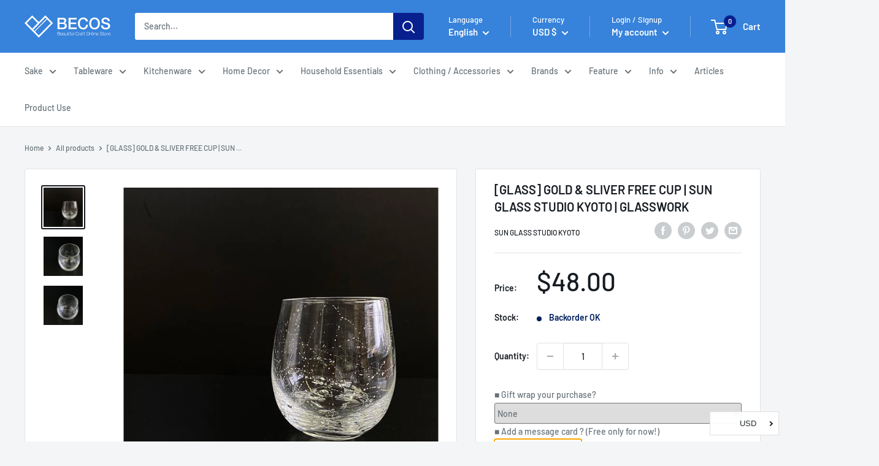

--- FILE ---
content_type: text/html; charset=utf-8
request_url: https://en.thebecos.com/collections/best-seller?view=globo.alsobought
body_size: 61227
content:
[{"id":5770048077976,"title":"[TUMBLER \/ WATER BOTTLE] THERMO MUG URUSHI UMBRELLA BOTTLE WAVE CHIDORI (BLACK) | ECHIZEN LACQUERWARE| TAKUMIICHI","handle":"s0040-013","description":"\u003cdiv class=\"voice\"\u003e  \u003cfigure class=\"voice-img-left\"\u003e\u003cimg src=\"https:\/\/cdn.shopify.com\/s\/files\/1\/0304\/7001\/3064\/files\/fukidashi_m0046.jpg\" alt=\"TAKUMIICHI Yuma Kumamoto\"\u003e\u003cfigcaption class=\"voice-img-description\"\u003eYuma Kumamoto\u003c\/figcaption\u003e  \u003c\/figure\u003e  \u003cdiv class=\"voice-text-right\"\u003e    \u003cp class=\"voice-text\"\u003eThis is an excellent product that expresses the idea of living together with lacquer.\u003cbr\u003e \u003cbr\u003e This item is a collaboration between the very popular thermomag and craftsmen who have inherited the 1,500-year history of Echizen lacquerware techniques!\u003cbr\u003e \u003cbr\u003e The \"wave\" depicted in the design is a wish that happiness will continue for a long time like the waves that spread out infinitely, and the \"chidori\" is a pattern of good luck and good fortune, as it means to take 1,000.\u003cbr\u003e \u003cbr\u003e The lightweight, slim water bottle is designed to resemble a folding umbrella.\u003cbr\u003e \u003cbr\u003e The stainless steel vacuum-insulated double-layer construction provides excellent cold and heat retention, making it ideal for carrying around for long periods of time.\u003c\/p\u003e  \u003c\/div\u003e\n\u003c\/div\u003e\u003ch3 class=\"“table-title”\"\u003eInformation\u003c\/h3\u003e\u003ctable class=\"data table additional-attributes\"\u003e\u003ctbody\u003e\n\u003ctr\u003e\n\u003cth class=\"col label\" scope=\"row\"\u003eManufacturer\u003c\/th\u003e\n\u003ctd class=\"col data\" data-th=\"Manufacturer\"\u003eTAKUMIICHI\u003c\/td\u003e\n\u003c\/tr\u003e\n\u003ctr\u003e\n\u003cth class=\"col label\" scope=\"row\"\u003eCountry of origin\u003c\/th\u003e\n\u003ctd class=\"col data\" data-th=\"Country of origin\"\u003eFukui Prefecture, Japan\u003c\/td\u003e\n\u003c\/tr\u003e\n\u003ctr\u003e\n\u003cth class=\"col label\" scope=\"row\"\u003eTechnique\u003c\/th\u003e\n\u003ctd class=\"col data\" data-th=\"Technique\"\u003eEchizen Lacquerware\u003c\/td\u003e\n\u003c\/tr\u003e\n\u003ctr\u003e\n\u003cth class=\"\" col label scope=\"\" row\u003eMaterial\u003c\/th\u003e\n\u003ctd class=\"\" col data data-th=\"\" material\u003e18-8 stainless steel, polypropylene, silicone rubber\u003c\/td\u003e\n\u003c\/tr\u003e\n\u003ctr\u003e\n\u003cth class=\"col label\" scope=\"row\"\u003eSize\u003c\/th\u003e\n\u003ctd class=\"col data\" data-th=\"Size\"\u003eΦ1.96\" * H9.05\"(Φ5.0*H23.0cm)\u003c\/td\u003e\n\u003c\/tr\u003e\n\u003ctr\u003e\n\u003cth class=\"col label\" scope=\"row\"\u003eWeight\u003c\/th\u003e\n\u003ctd class=\"col data\" data-th=\"Weight\"\u003e0.51 lbs(230g)\u003c\/td\u003e\n\u003c\/tr\u003e\n\u003ctr\u003e\n\u003cth class=\"col label\" scope=\"row\"\u003eCapacity\u003c\/th\u003e\n\u003ctd class=\"col data\" data-th=\"Capacity\"\u003e10.14 oz(300ml)\u003c\/td\u003e\n\u003c\/tr\u003e\n\u003ctr\u003e\n\u003cth class=\"col label\" scope=\"row\"\u003eElectronic Equipment\u003c\/th\u003e\n\u003ctd class=\"col data\" data-th=\"Electronic Equipment\"\u003e\u003c\/td\u003e\n\u003c\/tr\u003e\n\u003ctr\u003e\n\u003cth class=\"col label\" scope=\"row\"\u003eNote\u003c\/th\u003e\n\u003ctd class=\"col data\" data-th=\"Note\"\u003eCan be used for both cold and hot storage.\u003c\/td\u003e\n\u003c\/tr\u003e\n\u003ctr\u003e\n\u003cth class=\"col label\" scope=\"row\"\u003eDelivery Time\u003c\/th\u003e\n\u003ctd class=\"col data\" data-th=\"Delivery Time\"\u003e1-2 weeks (if out of stock + 1-2 weeks)\u003c\/td\u003e\n\u003c\/tr\u003e\n\u003c\/tbody\u003e\u003c\/table\u003e","published_at":"2025-09-25T20:14:53+09:00","created_at":"2020-09-14T16:46:25+09:00","vendor":"TAKUMIICHI","type":"bottle","tags":["Black","bouquet","message","paperbag","Petite Gifts","wrapping","残り1点","残り2点","残り5点","越前漆器"],"price":8400,"price_min":8400,"price_max":8400,"available":true,"price_varies":false,"compare_at_price":null,"compare_at_price_min":0,"compare_at_price_max":0,"compare_at_price_varies":false,"variants":[{"id":36299422662808,"title":"Default Title","option1":"Default Title","option2":null,"option3":null,"sku":"s0040-013","requires_shipping":true,"taxable":true,"featured_image":null,"available":true,"name":"[TUMBLER \/ WATER BOTTLE] THERMO MUG URUSHI UMBRELLA BOTTLE WAVE CHIDORI (BLACK) | ECHIZEN LACQUERWARE| TAKUMIICHI","public_title":null,"options":["Default Title"],"price":8400,"weight":230,"compare_at_price":null,"inventory_management":"shopify","barcode":null,"requires_selling_plan":false,"selling_plan_allocations":[]}],"images":["\/\/en.thebecos.com\/cdn\/shop\/products\/takumi_p033_3a70795d-cf54-4e98-9fb5-a35bf345823c.jpg?v=1602586381","\/\/en.thebecos.com\/cdn\/shop\/files\/s0040-013-16.jpg?v=1732330612","\/\/en.thebecos.com\/cdn\/shop\/files\/s0040-013-17.jpg?v=1732330616","\/\/en.thebecos.com\/cdn\/shop\/files\/s0040-013-18.jpg?v=1732330619","\/\/en.thebecos.com\/cdn\/shop\/files\/s0040-013-19.jpg?v=1732330623","\/\/en.thebecos.com\/cdn\/shop\/files\/s0040-013-20.jpg?v=1732330626","\/\/en.thebecos.com\/cdn\/shop\/products\/takumi_img030_97a3de5d-89db-46b4-b0a4-44298bf3b2b7.jpg?v=1602586384","\/\/en.thebecos.com\/cdn\/shop\/products\/takumi_img021_4_bd11097d-65a4-4e48-bef4-3054f5ea7a8a.jpg?v=1602586392","\/\/en.thebecos.com\/cdn\/shop\/files\/s0040-013-21.jpg?v=1732330630","\/\/en.thebecos.com\/cdn\/shop\/files\/s0040-013-22.jpg?v=1732330633","\/\/en.thebecos.com\/cdn\/shop\/files\/s0040-013-23.jpg?v=1732330637","\/\/en.thebecos.com\/cdn\/shop\/files\/s0040-013-24.jpg?v=1732330640","\/\/en.thebecos.com\/cdn\/shop\/files\/s0040-013-25.jpg?v=1732330644","\/\/en.thebecos.com\/cdn\/shop\/files\/s0040-013-26.jpg?v=1732330647","\/\/en.thebecos.com\/cdn\/shop\/files\/s0040-013-27.jpg?v=1732330651","\/\/en.thebecos.com\/cdn\/shop\/files\/s0040-013-28.jpg?v=1732330654","\/\/en.thebecos.com\/cdn\/shop\/files\/s0040-013-29.jpg?v=1732330658","\/\/en.thebecos.com\/cdn\/shop\/files\/s0040-013-30.jpg?v=1732330662","\/\/en.thebecos.com\/cdn\/shop\/products\/main_uumb_1_30f1b4f3-2da3-4459-9547-88c2a76053d1.jpg?v=1602586388","\/\/en.thebecos.com\/cdn\/shop\/products\/takumi_img023_4_b1f23728-5259-434f-81a1-a2e55e2a5dd2.jpg?v=1602586399","\/\/en.thebecos.com\/cdn\/shop\/products\/concept_img02_3_6351a579-28d2-4e4a-82d4-c7a7791784f2.jpg?v=1602586403","\/\/en.thebecos.com\/cdn\/shop\/products\/concept_main_2_0c4cd619-ca06-451f-86d7-fc02611619cb.jpg?v=1602586407","\/\/en.thebecos.com\/cdn\/shop\/products\/img_7362_3_9f603f1f-d2ae-4e95-9398-53b54516d09e.jpg?v=1602586412","\/\/en.thebecos.com\/cdn\/shop\/products\/img_7363_1_7072a13d-311d-4a0e-ad36-7a4da7c88d1d.jpg?v=1602586415","\/\/en.thebecos.com\/cdn\/shop\/products\/takumi_img022_2_4c6a0011-7975-4c8b-87be-f78454841278.jpg?v=1602586395","\/\/en.thebecos.com\/cdn\/shop\/products\/takumi_img011_2_d360820a-2106-4eae-9dbd-8cc46aad67e7.jpg?v=1602586419","\/\/en.thebecos.com\/cdn\/shop\/products\/takumi_img015_1_c3e3fc19-735a-4515-a266-80a46ee13ac5.jpg?v=1602586422"],"featured_image":"\/\/en.thebecos.com\/cdn\/shop\/products\/takumi_p033_3a70795d-cf54-4e98-9fb5-a35bf345823c.jpg?v=1602586381","options":["Title"],"media":[{"alt":null,"id":11586991259800,"position":1,"preview_image":{"aspect_ratio":1.0,"height":640,"width":640,"src":"\/\/en.thebecos.com\/cdn\/shop\/products\/takumi_p033_3a70795d-cf54-4e98-9fb5-a35bf345823c.jpg?v=1602586381"},"aspect_ratio":1.0,"height":640,"media_type":"image","src":"\/\/en.thebecos.com\/cdn\/shop\/products\/takumi_p033_3a70795d-cf54-4e98-9fb5-a35bf345823c.jpg?v=1602586381","width":640},{"alt":null,"id":36160528613593,"position":2,"preview_image":{"aspect_ratio":1.0,"height":840,"width":840,"src":"\/\/en.thebecos.com\/cdn\/shop\/files\/s0040-013-16.jpg?v=1732330612"},"aspect_ratio":1.0,"height":840,"media_type":"image","src":"\/\/en.thebecos.com\/cdn\/shop\/files\/s0040-013-16.jpg?v=1732330612","width":840},{"alt":null,"id":36160528842969,"position":3,"preview_image":{"aspect_ratio":1.0,"height":840,"width":840,"src":"\/\/en.thebecos.com\/cdn\/shop\/files\/s0040-013-17.jpg?v=1732330616"},"aspect_ratio":1.0,"height":840,"media_type":"image","src":"\/\/en.thebecos.com\/cdn\/shop\/files\/s0040-013-17.jpg?v=1732330616","width":840},{"alt":null,"id":36160528974041,"position":4,"preview_image":{"aspect_ratio":1.0,"height":840,"width":840,"src":"\/\/en.thebecos.com\/cdn\/shop\/files\/s0040-013-18.jpg?v=1732330619"},"aspect_ratio":1.0,"height":840,"media_type":"image","src":"\/\/en.thebecos.com\/cdn\/shop\/files\/s0040-013-18.jpg?v=1732330619","width":840},{"alt":null,"id":36160528679129,"position":5,"preview_image":{"aspect_ratio":1.0,"height":840,"width":840,"src":"\/\/en.thebecos.com\/cdn\/shop\/files\/s0040-013-19.jpg?v=1732330623"},"aspect_ratio":1.0,"height":840,"media_type":"image","src":"\/\/en.thebecos.com\/cdn\/shop\/files\/s0040-013-19.jpg?v=1732330623","width":840},{"alt":null,"id":36160528548057,"position":6,"preview_image":{"aspect_ratio":1.0,"height":840,"width":840,"src":"\/\/en.thebecos.com\/cdn\/shop\/files\/s0040-013-20.jpg?v=1732330626"},"aspect_ratio":1.0,"height":840,"media_type":"image","src":"\/\/en.thebecos.com\/cdn\/shop\/files\/s0040-013-20.jpg?v=1732330626","width":840},{"alt":null,"id":11586991292568,"position":7,"preview_image":{"aspect_ratio":1.0,"height":640,"width":640,"src":"\/\/en.thebecos.com\/cdn\/shop\/products\/takumi_img030_97a3de5d-89db-46b4-b0a4-44298bf3b2b7.jpg?v=1602586384"},"aspect_ratio":1.0,"height":640,"media_type":"image","src":"\/\/en.thebecos.com\/cdn\/shop\/products\/takumi_img030_97a3de5d-89db-46b4-b0a4-44298bf3b2b7.jpg?v=1602586384","width":640},{"alt":null,"id":11586991358104,"position":8,"preview_image":{"aspect_ratio":1.0,"height":640,"width":640,"src":"\/\/en.thebecos.com\/cdn\/shop\/products\/takumi_img021_4_bd11097d-65a4-4e48-bef4-3054f5ea7a8a.jpg?v=1602586392"},"aspect_ratio":1.0,"height":640,"media_type":"image","src":"\/\/en.thebecos.com\/cdn\/shop\/products\/takumi_img021_4_bd11097d-65a4-4e48-bef4-3054f5ea7a8a.jpg?v=1602586392","width":640},{"alt":null,"id":36160528515289,"position":9,"preview_image":{"aspect_ratio":1.0,"height":840,"width":840,"src":"\/\/en.thebecos.com\/cdn\/shop\/files\/s0040-013-21.jpg?v=1732330630"},"aspect_ratio":1.0,"height":840,"media_type":"image","src":"\/\/en.thebecos.com\/cdn\/shop\/files\/s0040-013-21.jpg?v=1732330630","width":840},{"alt":null,"id":36160528744665,"position":10,"preview_image":{"aspect_ratio":1.0,"height":840,"width":840,"src":"\/\/en.thebecos.com\/cdn\/shop\/files\/s0040-013-22.jpg?v=1732330633"},"aspect_ratio":1.0,"height":840,"media_type":"image","src":"\/\/en.thebecos.com\/cdn\/shop\/files\/s0040-013-22.jpg?v=1732330633","width":840},{"alt":null,"id":36160528777433,"position":11,"preview_image":{"aspect_ratio":1.0,"height":840,"width":840,"src":"\/\/en.thebecos.com\/cdn\/shop\/files\/s0040-013-23.jpg?v=1732330637"},"aspect_ratio":1.0,"height":840,"media_type":"image","src":"\/\/en.thebecos.com\/cdn\/shop\/files\/s0040-013-23.jpg?v=1732330637","width":840},{"alt":null,"id":36160528810201,"position":12,"preview_image":{"aspect_ratio":1.0,"height":840,"width":840,"src":"\/\/en.thebecos.com\/cdn\/shop\/files\/s0040-013-24.jpg?v=1732330640"},"aspect_ratio":1.0,"height":840,"media_type":"image","src":"\/\/en.thebecos.com\/cdn\/shop\/files\/s0040-013-24.jpg?v=1732330640","width":840},{"alt":null,"id":36160528941273,"position":13,"preview_image":{"aspect_ratio":1.0,"height":840,"width":840,"src":"\/\/en.thebecos.com\/cdn\/shop\/files\/s0040-013-25.jpg?v=1732330644"},"aspect_ratio":1.0,"height":840,"media_type":"image","src":"\/\/en.thebecos.com\/cdn\/shop\/files\/s0040-013-25.jpg?v=1732330644","width":840},{"alt":null,"id":36160528711897,"position":14,"preview_image":{"aspect_ratio":1.0,"height":840,"width":840,"src":"\/\/en.thebecos.com\/cdn\/shop\/files\/s0040-013-26.jpg?v=1732330647"},"aspect_ratio":1.0,"height":840,"media_type":"image","src":"\/\/en.thebecos.com\/cdn\/shop\/files\/s0040-013-26.jpg?v=1732330647","width":840},{"alt":null,"id":36160528580825,"position":15,"preview_image":{"aspect_ratio":1.0,"height":840,"width":840,"src":"\/\/en.thebecos.com\/cdn\/shop\/files\/s0040-013-27.jpg?v=1732330651"},"aspect_ratio":1.0,"height":840,"media_type":"image","src":"\/\/en.thebecos.com\/cdn\/shop\/files\/s0040-013-27.jpg?v=1732330651","width":840},{"alt":null,"id":36160528646361,"position":16,"preview_image":{"aspect_ratio":1.0,"height":840,"width":840,"src":"\/\/en.thebecos.com\/cdn\/shop\/files\/s0040-013-28.jpg?v=1732330654"},"aspect_ratio":1.0,"height":840,"media_type":"image","src":"\/\/en.thebecos.com\/cdn\/shop\/files\/s0040-013-28.jpg?v=1732330654","width":840},{"alt":null,"id":36160528875737,"position":17,"preview_image":{"aspect_ratio":1.0,"height":840,"width":840,"src":"\/\/en.thebecos.com\/cdn\/shop\/files\/s0040-013-29.jpg?v=1732330658"},"aspect_ratio":1.0,"height":840,"media_type":"image","src":"\/\/en.thebecos.com\/cdn\/shop\/files\/s0040-013-29.jpg?v=1732330658","width":840},{"alt":null,"id":36160528908505,"position":18,"preview_image":{"aspect_ratio":1.0,"height":840,"width":840,"src":"\/\/en.thebecos.com\/cdn\/shop\/files\/s0040-013-30.jpg?v=1732330662"},"aspect_ratio":1.0,"height":840,"media_type":"image","src":"\/\/en.thebecos.com\/cdn\/shop\/files\/s0040-013-30.jpg?v=1732330662","width":840},{"alt":null,"id":11586991325336,"position":19,"preview_image":{"aspect_ratio":1.0,"height":640,"width":640,"src":"\/\/en.thebecos.com\/cdn\/shop\/products\/main_uumb_1_30f1b4f3-2da3-4459-9547-88c2a76053d1.jpg?v=1602586388"},"aspect_ratio":1.0,"height":640,"media_type":"image","src":"\/\/en.thebecos.com\/cdn\/shop\/products\/main_uumb_1_30f1b4f3-2da3-4459-9547-88c2a76053d1.jpg?v=1602586388","width":640},{"alt":null,"id":11586991423640,"position":20,"preview_image":{"aspect_ratio":1.0,"height":640,"width":640,"src":"\/\/en.thebecos.com\/cdn\/shop\/products\/takumi_img023_4_b1f23728-5259-434f-81a1-a2e55e2a5dd2.jpg?v=1602586399"},"aspect_ratio":1.0,"height":640,"media_type":"image","src":"\/\/en.thebecos.com\/cdn\/shop\/products\/takumi_img023_4_b1f23728-5259-434f-81a1-a2e55e2a5dd2.jpg?v=1602586399","width":640},{"alt":null,"id":11586991456408,"position":21,"preview_image":{"aspect_ratio":1.0,"height":640,"width":640,"src":"\/\/en.thebecos.com\/cdn\/shop\/products\/concept_img02_3_6351a579-28d2-4e4a-82d4-c7a7791784f2.jpg?v=1602586403"},"aspect_ratio":1.0,"height":640,"media_type":"image","src":"\/\/en.thebecos.com\/cdn\/shop\/products\/concept_img02_3_6351a579-28d2-4e4a-82d4-c7a7791784f2.jpg?v=1602586403","width":640},{"alt":null,"id":11586991489176,"position":22,"preview_image":{"aspect_ratio":1.0,"height":640,"width":640,"src":"\/\/en.thebecos.com\/cdn\/shop\/products\/concept_main_2_0c4cd619-ca06-451f-86d7-fc02611619cb.jpg?v=1602586407"},"aspect_ratio":1.0,"height":640,"media_type":"image","src":"\/\/en.thebecos.com\/cdn\/shop\/products\/concept_main_2_0c4cd619-ca06-451f-86d7-fc02611619cb.jpg?v=1602586407","width":640},{"alt":null,"id":11586991521944,"position":23,"preview_image":{"aspect_ratio":1.0,"height":640,"width":640,"src":"\/\/en.thebecos.com\/cdn\/shop\/products\/img_7362_3_9f603f1f-d2ae-4e95-9398-53b54516d09e.jpg?v=1602586412"},"aspect_ratio":1.0,"height":640,"media_type":"image","src":"\/\/en.thebecos.com\/cdn\/shop\/products\/img_7362_3_9f603f1f-d2ae-4e95-9398-53b54516d09e.jpg?v=1602586412","width":640},{"alt":null,"id":11586991554712,"position":24,"preview_image":{"aspect_ratio":1.0,"height":640,"width":640,"src":"\/\/en.thebecos.com\/cdn\/shop\/products\/img_7363_1_7072a13d-311d-4a0e-ad36-7a4da7c88d1d.jpg?v=1602586415"},"aspect_ratio":1.0,"height":640,"media_type":"image","src":"\/\/en.thebecos.com\/cdn\/shop\/products\/img_7363_1_7072a13d-311d-4a0e-ad36-7a4da7c88d1d.jpg?v=1602586415","width":640},{"alt":null,"id":11586991390872,"position":25,"preview_image":{"aspect_ratio":1.0,"height":640,"width":640,"src":"\/\/en.thebecos.com\/cdn\/shop\/products\/takumi_img022_2_4c6a0011-7975-4c8b-87be-f78454841278.jpg?v=1602586395"},"aspect_ratio":1.0,"height":640,"media_type":"image","src":"\/\/en.thebecos.com\/cdn\/shop\/products\/takumi_img022_2_4c6a0011-7975-4c8b-87be-f78454841278.jpg?v=1602586395","width":640},{"alt":null,"id":11586991587480,"position":26,"preview_image":{"aspect_ratio":1.0,"height":640,"width":640,"src":"\/\/en.thebecos.com\/cdn\/shop\/products\/takumi_img011_2_d360820a-2106-4eae-9dbd-8cc46aad67e7.jpg?v=1602586419"},"aspect_ratio":1.0,"height":640,"media_type":"image","src":"\/\/en.thebecos.com\/cdn\/shop\/products\/takumi_img011_2_d360820a-2106-4eae-9dbd-8cc46aad67e7.jpg?v=1602586419","width":640},{"alt":null,"id":11586991620248,"position":27,"preview_image":{"aspect_ratio":1.0,"height":640,"width":640,"src":"\/\/en.thebecos.com\/cdn\/shop\/products\/takumi_img015_1_c3e3fc19-735a-4515-a266-80a46ee13ac5.jpg?v=1602586422"},"aspect_ratio":1.0,"height":640,"media_type":"image","src":"\/\/en.thebecos.com\/cdn\/shop\/products\/takumi_img015_1_c3e3fc19-735a-4515-a266-80a46ee13ac5.jpg?v=1602586422","width":640}],"requires_selling_plan":false,"selling_plan_groups":[],"content":"\u003cdiv class=\"voice\"\u003e  \u003cfigure class=\"voice-img-left\"\u003e\u003cimg src=\"https:\/\/cdn.shopify.com\/s\/files\/1\/0304\/7001\/3064\/files\/fukidashi_m0046.jpg\" alt=\"TAKUMIICHI Yuma Kumamoto\"\u003e\u003cfigcaption class=\"voice-img-description\"\u003eYuma Kumamoto\u003c\/figcaption\u003e  \u003c\/figure\u003e  \u003cdiv class=\"voice-text-right\"\u003e    \u003cp class=\"voice-text\"\u003eThis is an excellent product that expresses the idea of living together with lacquer.\u003cbr\u003e \u003cbr\u003e This item is a collaboration between the very popular thermomag and craftsmen who have inherited the 1,500-year history of Echizen lacquerware techniques!\u003cbr\u003e \u003cbr\u003e The \"wave\" depicted in the design is a wish that happiness will continue for a long time like the waves that spread out infinitely, and the \"chidori\" is a pattern of good luck and good fortune, as it means to take 1,000.\u003cbr\u003e \u003cbr\u003e The lightweight, slim water bottle is designed to resemble a folding umbrella.\u003cbr\u003e \u003cbr\u003e The stainless steel vacuum-insulated double-layer construction provides excellent cold and heat retention, making it ideal for carrying around for long periods of time.\u003c\/p\u003e  \u003c\/div\u003e\n\u003c\/div\u003e\u003ch3 class=\"“table-title”\"\u003eInformation\u003c\/h3\u003e\u003ctable class=\"data table additional-attributes\"\u003e\u003ctbody\u003e\n\u003ctr\u003e\n\u003cth class=\"col label\" scope=\"row\"\u003eManufacturer\u003c\/th\u003e\n\u003ctd class=\"col data\" data-th=\"Manufacturer\"\u003eTAKUMIICHI\u003c\/td\u003e\n\u003c\/tr\u003e\n\u003ctr\u003e\n\u003cth class=\"col label\" scope=\"row\"\u003eCountry of origin\u003c\/th\u003e\n\u003ctd class=\"col data\" data-th=\"Country of origin\"\u003eFukui Prefecture, Japan\u003c\/td\u003e\n\u003c\/tr\u003e\n\u003ctr\u003e\n\u003cth class=\"col label\" scope=\"row\"\u003eTechnique\u003c\/th\u003e\n\u003ctd class=\"col data\" data-th=\"Technique\"\u003eEchizen Lacquerware\u003c\/td\u003e\n\u003c\/tr\u003e\n\u003ctr\u003e\n\u003cth class=\"\" col label scope=\"\" row\u003eMaterial\u003c\/th\u003e\n\u003ctd class=\"\" col data data-th=\"\" material\u003e18-8 stainless steel, polypropylene, silicone rubber\u003c\/td\u003e\n\u003c\/tr\u003e\n\u003ctr\u003e\n\u003cth class=\"col label\" scope=\"row\"\u003eSize\u003c\/th\u003e\n\u003ctd class=\"col data\" data-th=\"Size\"\u003eΦ1.96\" * H9.05\"(Φ5.0*H23.0cm)\u003c\/td\u003e\n\u003c\/tr\u003e\n\u003ctr\u003e\n\u003cth class=\"col label\" scope=\"row\"\u003eWeight\u003c\/th\u003e\n\u003ctd class=\"col data\" data-th=\"Weight\"\u003e0.51 lbs(230g)\u003c\/td\u003e\n\u003c\/tr\u003e\n\u003ctr\u003e\n\u003cth class=\"col label\" scope=\"row\"\u003eCapacity\u003c\/th\u003e\n\u003ctd class=\"col data\" data-th=\"Capacity\"\u003e10.14 oz(300ml)\u003c\/td\u003e\n\u003c\/tr\u003e\n\u003ctr\u003e\n\u003cth class=\"col label\" scope=\"row\"\u003eElectronic Equipment\u003c\/th\u003e\n\u003ctd class=\"col data\" data-th=\"Electronic Equipment\"\u003e\u003c\/td\u003e\n\u003c\/tr\u003e\n\u003ctr\u003e\n\u003cth class=\"col label\" scope=\"row\"\u003eNote\u003c\/th\u003e\n\u003ctd class=\"col data\" data-th=\"Note\"\u003eCan be used for both cold and hot storage.\u003c\/td\u003e\n\u003c\/tr\u003e\n\u003ctr\u003e\n\u003cth class=\"col label\" scope=\"row\"\u003eDelivery Time\u003c\/th\u003e\n\u003ctd class=\"col data\" data-th=\"Delivery Time\"\u003e1-2 weeks (if out of stock + 1-2 weeks)\u003c\/td\u003e\n\u003c\/tr\u003e\n\u003c\/tbody\u003e\u003c\/table\u003e"},{"id":5770763960472,"title":"[ACCESSORY] SASKIA DIEZ DRAKE RING NO.2 (WHITE) | 2016\/ | IMARI-ARITA WARES","handle":"s0007-064","description":"\u003cdiv class=\"voice\"\u003e\n\u003cfigure class=\"voice-img-left\"\u003e\u003cimg alt=\"2016\/ Saskia Diez Saskia Diez\" src=\"https:\/\/cdn.shopify.com\/s\/files\/1\/0304\/7001\/3064\/files\/fukidashi_m0014-saskia.jpg\"\u003e\u003cfigcaptionclass\u003eSaskia Diez \u003c\/figcaptionclass\u003e\u003c\/figure\u003e\n\u003cdiv class=\"voice-text-right\"\u003e\n\u003cp class=\"voice-text\"\u003eAn elegant ring (white) with scales as a motif. \u003cbr\u003e \u003cbr\u003e A porcelain ring inspired by the scales, a traditional Japanese pattern. \u003cbr\u003e \u003cbr\u003e The delicately calculated design enhances the simplicity and elegance of an adult woman at your fingertips. \u003cbr\u003e \u003cbr\u003e It is finished in glossy white and is an item that can be coordinated.\u003c\/p\u003e\n\u003c\/div\u003e\n\u003c\/div\u003e\n\u003ch3 class=\"“table-title”\"\u003eInformation\u003c\/h3\u003e\n\u003ctable class=\"data table additional-attributes\"\u003e\n\u003ctbody\u003e\n\u003ctr\u003e\n\u003cth scope=\"row\" class=\"col label\"\u003eManufacturer\u003c\/th\u003e\n\u003ctd data-th=\"Manufacturer\" class=\"col data\"\u003e2016\/ Saskia Diez\u003c\/td\u003e\n\u003c\/tr\u003e\n\u003ctr\u003e\n\u003cth scope=\"row\" class=\"col label\"\u003eCountry of origin\u003c\/th\u003e\n\u003ctd data-th=\"Country of origin\" class=\"col data\"\u003eSaga Prefecture, Japan\u003c\/td\u003e\n\u003c\/tr\u003e\n\u003ctr\u003e\n\u003cth scope=\"row\" class=\"col label\"\u003eTechnique\u003c\/th\u003e\n\u003ctd data-th=\"Technique\" class=\"col data\"\u003eImari-Arita Wares\u003c\/td\u003e\n\u003c\/tr\u003e\n\u003ctr\u003e\n\u003cth scope=\"\" label=\"\" class=\"\" row=\"\" col=\"\"\u003eMaterial\u003c\/th\u003e\n\u003ctd data-th=\"\" class=\"\" material=\"\" data=\"\" col=\"\"\u003ePorcelain\u003c\/td\u003e\n\u003c\/tr\u003e\n\u003ctr\u003e\n\u003cth scope=\"row\" class=\"col label\"\u003eSize\u003c\/th\u003e\n\u003ctd data-th=\"Size\" class=\"col data\"\u003eφ0.71\" H0.41\"(φ1.8*H1.05cm)\u003c\/td\u003e\n\u003c\/tr\u003e\n\u003ctr\u003e\n\u003cth scope=\"row\" class=\"col label\"\u003eWeight\u003c\/th\u003e\n\u003ctd data-th=\"Weight\" class=\"col data\"\u003e0.01 lbs(6g)\u003c\/td\u003e\n\u003c\/tr\u003e\n\u003ctr\u003e\n\u003cth scope=\"row\" class=\"col label\"\u003eCapacity\u003c\/th\u003e\n\u003ctd data-th=\"Capacity\" class=\"col data\"\u003e0 oz(ml)\u003c\/td\u003e\n\u003c\/tr\u003e\n\u003ctr\u003e\n\u003cth scope=\"row\" class=\"col label\"\u003eElectronic Equipment\u003c\/th\u003e\n\u003ctd data-th=\"Electronic Equipment\" class=\"col data\"\u003eMicrowave oven : X　Dishwashing machine : X　Direct fire : X　IH : X　Oven : X,\u003c\/td\u003e\n\u003c\/tr\u003e\n\u003ctr\u003e\n\u003cth scope=\"row\" class=\"col label\"\u003eNote\u003c\/th\u003e\n\u003ctd data-th=\"Note\" class=\"col data\"\u003eRing size:No.1: 5.5~6, No.2: 6.5~7\u003c\/td\u003e\n\u003c\/tr\u003e\n\u003ctr\u003e\n\u003cth scope=\"row\" class=\"col label\"\u003eDelivery Time\u003c\/th\u003e\n\u003ctd data-th=\"Delivery Time\" class=\"col data\"\u003e1-2 weeks (if out of stock + 1-2 weeks)\u003c\/td\u003e\n\u003c\/tr\u003e\n\u003c\/tbody\u003e\n\u003c\/table\u003e\n\u003cul role=\"tablist\" class=\"nav nav-tabs\"\u003e\n\u003cli class=\"nav-item\"\u003e\u003ca data-toggle=\"tab\" role=\"tab\" aria-controls=\"tabs-description\" class=\"nav-link active\"\u003eBrand Story\u003c\/a\u003e\u003c\/li\u003e\n\u003c\/ul\u003e\n\u003cdiv class=\"row\"\u003e\n\u003cdiv class=\"col-lg-12 col-md-12 col-sm-12 col-xs-12 margin-bottom30\"\u003e\u003cimg src=\"https:\/\/cdn.shopify.com\/s\/files\/1\/0437\/4950\/7224\/t\/3\/assets\/saskia01.jpgv1580770268?v=1600082412\" class=\"img-responsive\"\u003e\u003c\/div\u003e\n\u003c\/div\u003e\n\u003cdiv class=\"row\"\u003e\n\u003cdiv class=\"col-lg-4 col-md-3 col-sm-12 col-xs-12 margin-bottom35\"\u003e\n\u003ch3\u003eDesigner\u003c\/h3\u003e\n\u003c\/div\u003e\n\u003cdiv class=\"col-lg-8 col-md-9 col-sm-12 col-xs-12 margin-bottom35\"\u003e\n\u003ch2\u003eArita ware jewelry using scales\u003c\/h2\u003e\n\u003ch3 class=\"title\"\u003eSaskia Diez\u003c\/h3\u003e\n\u003c\/div\u003e\n\u003c\/div\u003e\n\u003cdiv class=\"row\"\u003e\n\u003cdiv class=\"col-lg-12 col-md-12 col-sm-12 col-xs-12 margin-bottom35\"\u003e\n\u003cimg src=\"https:\/\/cdn.shopify.com\/s\/files\/1\/0437\/4950\/7224\/t\/3\/assets\/saskia02.jpgv1580770271?v=1600082414\" class=\"img-responsive\"\u003e\n\u003cp class=\"caption\"\u003e2016 collection Saskia Diez produced by HATAMAN TOUEN 2_Photography Kenta Hasegawa\u003c\/p\u003e\n\u003c\/div\u003e\n\u003c\/div\u003e\n\u003cdiv class=\"row\"\u003e\n\u003cdiv class=\"col-lg-4 col-md-3 col-sm-12 col-xs-12 margin-bottom35\"\u003e\n\u003ch3\u003eCharacteristic\u003c\/h3\u003e\n\u003c\/div\u003e\n\u003cdiv class=\"col-lg-8 col-md-9 col-sm-12 col-xs-12 margin-bottom50\"\u003e\n\u003cp\u003eGerman-based jewelry designer Saskia Diez has designed a porcelain jewelry range based on the ubiquitous Japanese design motif of scales.\u003c\/p\u003e\n\u003cp\u003eVarious motifs exist and are commonly evident in Japanese design including fish (notably carp), dragon and serpent scales, each imparting its own symbolic meaning, for example, dragon scales imply wisdom and virtue, whereas carp scales signify determination and bravery.\u003c\/p\u003e\n\u003cp\u003eThese symbolic ornaments and motifs abundant in Japan all contain their own deep meaning, however in the realm of jewelry design no such rich legacy exists as yet, a fact Diez is looking to address with her new series.\u003c\/p\u003e\n\u003cp\u003eWhile still employing a contemporary design in her jewelry range, she is keen that the motifs also articulate a deeper, hidden meaning.\u003c\/p\u003e\n\u003c\/div\u003e\n\u003c\/div\u003e\n\u003cdiv class=\"row\"\u003e\n\u003cdiv class=\"col-lg-12 col-md-12 col-sm-12 col-xs-12 margin-bottom35\"\u003e\u003cimg src=\"https:\/\/cdn.shopify.com\/s\/files\/1\/0437\/4950\/7224\/t\/3\/assets\/saskia03.jpgv1580770278?v=1600082415\" class=\"img-responsive\"\u003e\u003c\/div\u003e\n\u003c\/div\u003e\n\u003cdiv class=\"row\"\u003e\n\u003cdiv class=\"col-lg-4 col-md-3 col-sm-12 col-xs-12 margin-bottom35\"\u003e\n\u003ch3\u003eProfile\u003c\/h3\u003e\n\u003c\/div\u003e\n\u003cdiv class=\"col-lg-8 col-md-9 col-sm-12 col-xs-12 margin-bottom50\"\u003e\n\u003cp\u003eAfter studying to be a goldsmith and then industrial design, Diez worked at various design studios before setting up her own.\u003c\/p\u003e\n\u003cp\u003eHer focus is on jewelry.\u003c\/p\u003e\n\u003cp\u003eDiez’ works play with cultural references and display influences of art, fashion and industrial design, reflecting the zeitgeist without being overtly trend-driven.\u003c\/p\u003e\n\u003cp\u003eOn the decision to pursue jewelry design specifically Diez says; ‘What fascinated me is how jewelry functioned, what jewelry makes of us.\u003c\/p\u003e\n\u003cp\u003eJewelry is such an old theme, the need to adorn one’s self, it’s as old as mankind.’ Diez studies how jewelry sits on the body, how it moves, and explores production processes, including using recycled gold and silver, at her Munich studio.\u003c\/p\u003e\n\u003c\/div\u003e\n\u003c\/div\u003e","published_at":"2025-09-25T20:21:55+09:00","created_at":"2020-09-14T20:24:56+09:00","vendor":"2016\/ Saskia Diez","type":"accessory","tags":["bouquet","message","paperbag","White","wrapping","有田焼"],"price":8400,"price_min":8400,"price_max":8400,"available":true,"price_varies":false,"compare_at_price":null,"compare_at_price_min":0,"compare_at_price_max":0,"compare_at_price_varies":false,"variants":[{"id":36302373486744,"title":"Default Title","option1":"Default Title","option2":null,"option3":null,"sku":"s0007-064","requires_shipping":true,"taxable":true,"featured_image":null,"available":true,"name":"[ACCESSORY] SASKIA DIEZ DRAKE RING NO.2 (WHITE) | 2016\/ | IMARI-ARITA WARES","public_title":null,"options":["Default Title"],"price":8400,"weight":6,"compare_at_price":null,"inventory_management":"shopify","barcode":null,"requires_selling_plan":false,"selling_plan_allocations":[]}],"images":["\/\/en.thebecos.com\/cdn\/shop\/files\/s0007-064-1.jpg?v=1704374531","\/\/en.thebecos.com\/cdn\/shop\/products\/2016ssa025_91b1f713-162d-4864-ad3d-b121826c5266.jpg?v=1702012255","\/\/en.thebecos.com\/cdn\/shop\/files\/s0007-064-2.jpg?v=1704374536","\/\/en.thebecos.com\/cdn\/shop\/files\/s0007-064-3.jpg?v=1704374540","\/\/en.thebecos.com\/cdn\/shop\/files\/s0007-064-5.jpg?v=1704374544","\/\/en.thebecos.com\/cdn\/shop\/files\/s0007-064-4.jpg?v=1704374549","\/\/en.thebecos.com\/cdn\/shop\/files\/s0007-064-6.jpg?v=1704374553","\/\/en.thebecos.com\/cdn\/shop\/files\/s0007-064-7.jpg?v=1704374557","\/\/en.thebecos.com\/cdn\/shop\/products\/2016sa010_30d6826a-bcc3-4918-a1f7-13236e9bfb5b.jpg?v=1702001753","\/\/en.thebecos.com\/cdn\/shop\/products\/2016sa000_addfdeb7-c114-4635-a3d1-36fdd54dd6a4.jpg?v=1702001753","\/\/en.thebecos.com\/cdn\/shop\/products\/2016sa001_6159a3d7-9a37-4e1b-bf76-0928c07f30a3.jpg?v=1702001753","\/\/en.thebecos.com\/cdn\/shop\/products\/2016sa002_1e7931ed-aff1-40f7-a200-fc72cf7894ce.jpg?v=1702001753","\/\/en.thebecos.com\/cdn\/shop\/products\/2016sa003_981fc819-b38b-46e4-aed6-a8a1b3d650aa.jpg?v=1702001753","\/\/en.thebecos.com\/cdn\/shop\/products\/2016sa004_d5100895-6411-49d1-84ef-86745e3a0771.jpg?v=1702001753","\/\/en.thebecos.com\/cdn\/shop\/products\/2016sa005_c0401018-f289-4e78-9993-8a2325aa406c.jpg?v=1702001753","\/\/en.thebecos.com\/cdn\/shop\/products\/2016sa006_ccc22d50-f8f5-4bed-aa28-bad5a8880cff.jpg?v=1702001753","\/\/en.thebecos.com\/cdn\/shop\/products\/2016sa007_3ae8e5a7-c569-4265-b68a-dc848695fc2b.jpg?v=1702001753","\/\/en.thebecos.com\/cdn\/shop\/products\/2016sa008_73ef2e18-1c7b-4f36-a4c7-0a0c3a5d1d0d.jpg?v=1702001753","\/\/en.thebecos.com\/cdn\/shop\/products\/2016sa009_43fef478-ed91-45c5-9b0d-3eb08fa2e992.jpg?v=1702001753","\/\/en.thebecos.com\/cdn\/shop\/products\/2016sa011_450fe948-2570-4d6c-b077-f356f44c6590.jpg?v=1702001753","\/\/en.thebecos.com\/cdn\/shop\/products\/2016sa012_e23f0026-fdea-479d-894c-e806a2a2974e.jpg?v=1702001753","\/\/en.thebecos.com\/cdn\/shop\/products\/2016sa013_4da8b19d-34ce-44ff-b4f1-6a610940f12d.jpg?v=1702001753"],"featured_image":"\/\/en.thebecos.com\/cdn\/shop\/files\/s0007-064-1.jpg?v=1704374531","options":["Title"],"media":[{"alt":null,"id":33800806727897,"position":1,"preview_image":{"aspect_ratio":1.0,"height":840,"width":840,"src":"\/\/en.thebecos.com\/cdn\/shop\/files\/s0007-064-1.jpg?v=1704374531"},"aspect_ratio":1.0,"height":840,"media_type":"image","src":"\/\/en.thebecos.com\/cdn\/shop\/files\/s0007-064-1.jpg?v=1704374531","width":840},{"alt":null,"id":11591849050264,"position":2,"preview_image":{"aspect_ratio":1.0,"height":1200,"width":1200,"src":"\/\/en.thebecos.com\/cdn\/shop\/products\/2016ssa025_91b1f713-162d-4864-ad3d-b121826c5266.jpg?v=1702012255"},"aspect_ratio":1.0,"height":1200,"media_type":"image","src":"\/\/en.thebecos.com\/cdn\/shop\/products\/2016ssa025_91b1f713-162d-4864-ad3d-b121826c5266.jpg?v=1702012255","width":1200},{"alt":null,"id":33800806760665,"position":3,"preview_image":{"aspect_ratio":1.0,"height":840,"width":840,"src":"\/\/en.thebecos.com\/cdn\/shop\/files\/s0007-064-2.jpg?v=1704374536"},"aspect_ratio":1.0,"height":840,"media_type":"image","src":"\/\/en.thebecos.com\/cdn\/shop\/files\/s0007-064-2.jpg?v=1704374536","width":840},{"alt":null,"id":33800806793433,"position":4,"preview_image":{"aspect_ratio":1.0,"height":840,"width":840,"src":"\/\/en.thebecos.com\/cdn\/shop\/files\/s0007-064-3.jpg?v=1704374540"},"aspect_ratio":1.0,"height":840,"media_type":"image","src":"\/\/en.thebecos.com\/cdn\/shop\/files\/s0007-064-3.jpg?v=1704374540","width":840},{"alt":null,"id":33800806858969,"position":5,"preview_image":{"aspect_ratio":1.0,"height":840,"width":840,"src":"\/\/en.thebecos.com\/cdn\/shop\/files\/s0007-064-5.jpg?v=1704374544"},"aspect_ratio":1.0,"height":840,"media_type":"image","src":"\/\/en.thebecos.com\/cdn\/shop\/files\/s0007-064-5.jpg?v=1704374544","width":840},{"alt":null,"id":33800806826201,"position":6,"preview_image":{"aspect_ratio":1.0,"height":840,"width":840,"src":"\/\/en.thebecos.com\/cdn\/shop\/files\/s0007-064-4.jpg?v=1704374549"},"aspect_ratio":1.0,"height":840,"media_type":"image","src":"\/\/en.thebecos.com\/cdn\/shop\/files\/s0007-064-4.jpg?v=1704374549","width":840},{"alt":null,"id":33800806891737,"position":7,"preview_image":{"aspect_ratio":1.0,"height":840,"width":840,"src":"\/\/en.thebecos.com\/cdn\/shop\/files\/s0007-064-6.jpg?v=1704374553"},"aspect_ratio":1.0,"height":840,"media_type":"image","src":"\/\/en.thebecos.com\/cdn\/shop\/files\/s0007-064-6.jpg?v=1704374553","width":840},{"alt":null,"id":33800806695129,"position":8,"preview_image":{"aspect_ratio":1.0,"height":840,"width":840,"src":"\/\/en.thebecos.com\/cdn\/shop\/files\/s0007-064-7.jpg?v=1704374557"},"aspect_ratio":1.0,"height":840,"media_type":"image","src":"\/\/en.thebecos.com\/cdn\/shop\/files\/s0007-064-7.jpg?v=1704374557","width":840},{"alt":null,"id":11591849083032,"position":9,"preview_image":{"aspect_ratio":1.0,"height":640,"width":640,"src":"\/\/en.thebecos.com\/cdn\/shop\/products\/2016sa010_30d6826a-bcc3-4918-a1f7-13236e9bfb5b.jpg?v=1702001753"},"aspect_ratio":1.0,"height":640,"media_type":"image","src":"\/\/en.thebecos.com\/cdn\/shop\/products\/2016sa010_30d6826a-bcc3-4918-a1f7-13236e9bfb5b.jpg?v=1702001753","width":640},{"alt":null,"id":11591849115800,"position":10,"preview_image":{"aspect_ratio":1.0,"height":640,"width":640,"src":"\/\/en.thebecos.com\/cdn\/shop\/products\/2016sa000_addfdeb7-c114-4635-a3d1-36fdd54dd6a4.jpg?v=1702001753"},"aspect_ratio":1.0,"height":640,"media_type":"image","src":"\/\/en.thebecos.com\/cdn\/shop\/products\/2016sa000_addfdeb7-c114-4635-a3d1-36fdd54dd6a4.jpg?v=1702001753","width":640},{"alt":null,"id":11591849148568,"position":11,"preview_image":{"aspect_ratio":1.0,"height":640,"width":640,"src":"\/\/en.thebecos.com\/cdn\/shop\/products\/2016sa001_6159a3d7-9a37-4e1b-bf76-0928c07f30a3.jpg?v=1702001753"},"aspect_ratio":1.0,"height":640,"media_type":"image","src":"\/\/en.thebecos.com\/cdn\/shop\/products\/2016sa001_6159a3d7-9a37-4e1b-bf76-0928c07f30a3.jpg?v=1702001753","width":640},{"alt":null,"id":11591849214104,"position":12,"preview_image":{"aspect_ratio":1.0,"height":640,"width":640,"src":"\/\/en.thebecos.com\/cdn\/shop\/products\/2016sa002_1e7931ed-aff1-40f7-a200-fc72cf7894ce.jpg?v=1702001753"},"aspect_ratio":1.0,"height":640,"media_type":"image","src":"\/\/en.thebecos.com\/cdn\/shop\/products\/2016sa002_1e7931ed-aff1-40f7-a200-fc72cf7894ce.jpg?v=1702001753","width":640},{"alt":null,"id":11591849279640,"position":13,"preview_image":{"aspect_ratio":1.0,"height":640,"width":640,"src":"\/\/en.thebecos.com\/cdn\/shop\/products\/2016sa003_981fc819-b38b-46e4-aed6-a8a1b3d650aa.jpg?v=1702001753"},"aspect_ratio":1.0,"height":640,"media_type":"image","src":"\/\/en.thebecos.com\/cdn\/shop\/products\/2016sa003_981fc819-b38b-46e4-aed6-a8a1b3d650aa.jpg?v=1702001753","width":640},{"alt":null,"id":11591849345176,"position":14,"preview_image":{"aspect_ratio":1.0,"height":640,"width":640,"src":"\/\/en.thebecos.com\/cdn\/shop\/products\/2016sa004_d5100895-6411-49d1-84ef-86745e3a0771.jpg?v=1702001753"},"aspect_ratio":1.0,"height":640,"media_type":"image","src":"\/\/en.thebecos.com\/cdn\/shop\/products\/2016sa004_d5100895-6411-49d1-84ef-86745e3a0771.jpg?v=1702001753","width":640},{"alt":null,"id":11591849410712,"position":15,"preview_image":{"aspect_ratio":1.0,"height":640,"width":640,"src":"\/\/en.thebecos.com\/cdn\/shop\/products\/2016sa005_c0401018-f289-4e78-9993-8a2325aa406c.jpg?v=1702001753"},"aspect_ratio":1.0,"height":640,"media_type":"image","src":"\/\/en.thebecos.com\/cdn\/shop\/products\/2016sa005_c0401018-f289-4e78-9993-8a2325aa406c.jpg?v=1702001753","width":640},{"alt":null,"id":11591849443480,"position":16,"preview_image":{"aspect_ratio":1.0,"height":640,"width":640,"src":"\/\/en.thebecos.com\/cdn\/shop\/products\/2016sa006_ccc22d50-f8f5-4bed-aa28-bad5a8880cff.jpg?v=1702001753"},"aspect_ratio":1.0,"height":640,"media_type":"image","src":"\/\/en.thebecos.com\/cdn\/shop\/products\/2016sa006_ccc22d50-f8f5-4bed-aa28-bad5a8880cff.jpg?v=1702001753","width":640},{"alt":null,"id":11591849476248,"position":17,"preview_image":{"aspect_ratio":1.0,"height":640,"width":640,"src":"\/\/en.thebecos.com\/cdn\/shop\/products\/2016sa007_3ae8e5a7-c569-4265-b68a-dc848695fc2b.jpg?v=1702001753"},"aspect_ratio":1.0,"height":640,"media_type":"image","src":"\/\/en.thebecos.com\/cdn\/shop\/products\/2016sa007_3ae8e5a7-c569-4265-b68a-dc848695fc2b.jpg?v=1702001753","width":640},{"alt":null,"id":11591849509016,"position":18,"preview_image":{"aspect_ratio":1.0,"height":640,"width":640,"src":"\/\/en.thebecos.com\/cdn\/shop\/products\/2016sa008_73ef2e18-1c7b-4f36-a4c7-0a0c3a5d1d0d.jpg?v=1702001753"},"aspect_ratio":1.0,"height":640,"media_type":"image","src":"\/\/en.thebecos.com\/cdn\/shop\/products\/2016sa008_73ef2e18-1c7b-4f36-a4c7-0a0c3a5d1d0d.jpg?v=1702001753","width":640},{"alt":null,"id":11591849541784,"position":19,"preview_image":{"aspect_ratio":1.0,"height":640,"width":640,"src":"\/\/en.thebecos.com\/cdn\/shop\/products\/2016sa009_43fef478-ed91-45c5-9b0d-3eb08fa2e992.jpg?v=1702001753"},"aspect_ratio":1.0,"height":640,"media_type":"image","src":"\/\/en.thebecos.com\/cdn\/shop\/products\/2016sa009_43fef478-ed91-45c5-9b0d-3eb08fa2e992.jpg?v=1702001753","width":640},{"alt":null,"id":11591849574552,"position":20,"preview_image":{"aspect_ratio":1.0,"height":640,"width":640,"src":"\/\/en.thebecos.com\/cdn\/shop\/products\/2016sa011_450fe948-2570-4d6c-b077-f356f44c6590.jpg?v=1702001753"},"aspect_ratio":1.0,"height":640,"media_type":"image","src":"\/\/en.thebecos.com\/cdn\/shop\/products\/2016sa011_450fe948-2570-4d6c-b077-f356f44c6590.jpg?v=1702001753","width":640},{"alt":null,"id":11591849607320,"position":21,"preview_image":{"aspect_ratio":1.0,"height":640,"width":640,"src":"\/\/en.thebecos.com\/cdn\/shop\/products\/2016sa012_e23f0026-fdea-479d-894c-e806a2a2974e.jpg?v=1702001753"},"aspect_ratio":1.0,"height":640,"media_type":"image","src":"\/\/en.thebecos.com\/cdn\/shop\/products\/2016sa012_e23f0026-fdea-479d-894c-e806a2a2974e.jpg?v=1702001753","width":640},{"alt":null,"id":11591849640088,"position":22,"preview_image":{"aspect_ratio":1.0,"height":640,"width":640,"src":"\/\/en.thebecos.com\/cdn\/shop\/products\/2016sa013_4da8b19d-34ce-44ff-b4f1-6a610940f12d.jpg?v=1702001753"},"aspect_ratio":1.0,"height":640,"media_type":"image","src":"\/\/en.thebecos.com\/cdn\/shop\/products\/2016sa013_4da8b19d-34ce-44ff-b4f1-6a610940f12d.jpg?v=1702001753","width":640}],"requires_selling_plan":false,"selling_plan_groups":[],"content":"\u003cdiv class=\"voice\"\u003e\n\u003cfigure class=\"voice-img-left\"\u003e\u003cimg alt=\"2016\/ Saskia Diez Saskia Diez\" src=\"https:\/\/cdn.shopify.com\/s\/files\/1\/0304\/7001\/3064\/files\/fukidashi_m0014-saskia.jpg\"\u003e\u003cfigcaptionclass\u003eSaskia Diez \u003c\/figcaptionclass\u003e\u003c\/figure\u003e\n\u003cdiv class=\"voice-text-right\"\u003e\n\u003cp class=\"voice-text\"\u003eAn elegant ring (white) with scales as a motif. \u003cbr\u003e \u003cbr\u003e A porcelain ring inspired by the scales, a traditional Japanese pattern. \u003cbr\u003e \u003cbr\u003e The delicately calculated design enhances the simplicity and elegance of an adult woman at your fingertips. \u003cbr\u003e \u003cbr\u003e It is finished in glossy white and is an item that can be coordinated.\u003c\/p\u003e\n\u003c\/div\u003e\n\u003c\/div\u003e\n\u003ch3 class=\"“table-title”\"\u003eInformation\u003c\/h3\u003e\n\u003ctable class=\"data table additional-attributes\"\u003e\n\u003ctbody\u003e\n\u003ctr\u003e\n\u003cth scope=\"row\" class=\"col label\"\u003eManufacturer\u003c\/th\u003e\n\u003ctd data-th=\"Manufacturer\" class=\"col data\"\u003e2016\/ Saskia Diez\u003c\/td\u003e\n\u003c\/tr\u003e\n\u003ctr\u003e\n\u003cth scope=\"row\" class=\"col label\"\u003eCountry of origin\u003c\/th\u003e\n\u003ctd data-th=\"Country of origin\" class=\"col data\"\u003eSaga Prefecture, Japan\u003c\/td\u003e\n\u003c\/tr\u003e\n\u003ctr\u003e\n\u003cth scope=\"row\" class=\"col label\"\u003eTechnique\u003c\/th\u003e\n\u003ctd data-th=\"Technique\" class=\"col data\"\u003eImari-Arita Wares\u003c\/td\u003e\n\u003c\/tr\u003e\n\u003ctr\u003e\n\u003cth scope=\"\" label=\"\" class=\"\" row=\"\" col=\"\"\u003eMaterial\u003c\/th\u003e\n\u003ctd data-th=\"\" class=\"\" material=\"\" data=\"\" col=\"\"\u003ePorcelain\u003c\/td\u003e\n\u003c\/tr\u003e\n\u003ctr\u003e\n\u003cth scope=\"row\" class=\"col label\"\u003eSize\u003c\/th\u003e\n\u003ctd data-th=\"Size\" class=\"col data\"\u003eφ0.71\" H0.41\"(φ1.8*H1.05cm)\u003c\/td\u003e\n\u003c\/tr\u003e\n\u003ctr\u003e\n\u003cth scope=\"row\" class=\"col label\"\u003eWeight\u003c\/th\u003e\n\u003ctd data-th=\"Weight\" class=\"col data\"\u003e0.01 lbs(6g)\u003c\/td\u003e\n\u003c\/tr\u003e\n\u003ctr\u003e\n\u003cth scope=\"row\" class=\"col label\"\u003eCapacity\u003c\/th\u003e\n\u003ctd data-th=\"Capacity\" class=\"col data\"\u003e0 oz(ml)\u003c\/td\u003e\n\u003c\/tr\u003e\n\u003ctr\u003e\n\u003cth scope=\"row\" class=\"col label\"\u003eElectronic Equipment\u003c\/th\u003e\n\u003ctd data-th=\"Electronic Equipment\" class=\"col data\"\u003eMicrowave oven : X　Dishwashing machine : X　Direct fire : X　IH : X　Oven : X,\u003c\/td\u003e\n\u003c\/tr\u003e\n\u003ctr\u003e\n\u003cth scope=\"row\" class=\"col label\"\u003eNote\u003c\/th\u003e\n\u003ctd data-th=\"Note\" class=\"col data\"\u003eRing size:No.1: 5.5~6, No.2: 6.5~7\u003c\/td\u003e\n\u003c\/tr\u003e\n\u003ctr\u003e\n\u003cth scope=\"row\" class=\"col label\"\u003eDelivery Time\u003c\/th\u003e\n\u003ctd data-th=\"Delivery Time\" class=\"col data\"\u003e1-2 weeks (if out of stock + 1-2 weeks)\u003c\/td\u003e\n\u003c\/tr\u003e\n\u003c\/tbody\u003e\n\u003c\/table\u003e\n\u003cul role=\"tablist\" class=\"nav nav-tabs\"\u003e\n\u003cli class=\"nav-item\"\u003e\u003ca data-toggle=\"tab\" role=\"tab\" aria-controls=\"tabs-description\" class=\"nav-link active\"\u003eBrand Story\u003c\/a\u003e\u003c\/li\u003e\n\u003c\/ul\u003e\n\u003cdiv class=\"row\"\u003e\n\u003cdiv class=\"col-lg-12 col-md-12 col-sm-12 col-xs-12 margin-bottom30\"\u003e\u003cimg src=\"https:\/\/cdn.shopify.com\/s\/files\/1\/0437\/4950\/7224\/t\/3\/assets\/saskia01.jpgv1580770268?v=1600082412\" class=\"img-responsive\"\u003e\u003c\/div\u003e\n\u003c\/div\u003e\n\u003cdiv class=\"row\"\u003e\n\u003cdiv class=\"col-lg-4 col-md-3 col-sm-12 col-xs-12 margin-bottom35\"\u003e\n\u003ch3\u003eDesigner\u003c\/h3\u003e\n\u003c\/div\u003e\n\u003cdiv class=\"col-lg-8 col-md-9 col-sm-12 col-xs-12 margin-bottom35\"\u003e\n\u003ch2\u003eArita ware jewelry using scales\u003c\/h2\u003e\n\u003ch3 class=\"title\"\u003eSaskia Diez\u003c\/h3\u003e\n\u003c\/div\u003e\n\u003c\/div\u003e\n\u003cdiv class=\"row\"\u003e\n\u003cdiv class=\"col-lg-12 col-md-12 col-sm-12 col-xs-12 margin-bottom35\"\u003e\n\u003cimg src=\"https:\/\/cdn.shopify.com\/s\/files\/1\/0437\/4950\/7224\/t\/3\/assets\/saskia02.jpgv1580770271?v=1600082414\" class=\"img-responsive\"\u003e\n\u003cp class=\"caption\"\u003e2016 collection Saskia Diez produced by HATAMAN TOUEN 2_Photography Kenta Hasegawa\u003c\/p\u003e\n\u003c\/div\u003e\n\u003c\/div\u003e\n\u003cdiv class=\"row\"\u003e\n\u003cdiv class=\"col-lg-4 col-md-3 col-sm-12 col-xs-12 margin-bottom35\"\u003e\n\u003ch3\u003eCharacteristic\u003c\/h3\u003e\n\u003c\/div\u003e\n\u003cdiv class=\"col-lg-8 col-md-9 col-sm-12 col-xs-12 margin-bottom50\"\u003e\n\u003cp\u003eGerman-based jewelry designer Saskia Diez has designed a porcelain jewelry range based on the ubiquitous Japanese design motif of scales.\u003c\/p\u003e\n\u003cp\u003eVarious motifs exist and are commonly evident in Japanese design including fish (notably carp), dragon and serpent scales, each imparting its own symbolic meaning, for example, dragon scales imply wisdom and virtue, whereas carp scales signify determination and bravery.\u003c\/p\u003e\n\u003cp\u003eThese symbolic ornaments and motifs abundant in Japan all contain their own deep meaning, however in the realm of jewelry design no such rich legacy exists as yet, a fact Diez is looking to address with her new series.\u003c\/p\u003e\n\u003cp\u003eWhile still employing a contemporary design in her jewelry range, she is keen that the motifs also articulate a deeper, hidden meaning.\u003c\/p\u003e\n\u003c\/div\u003e\n\u003c\/div\u003e\n\u003cdiv class=\"row\"\u003e\n\u003cdiv class=\"col-lg-12 col-md-12 col-sm-12 col-xs-12 margin-bottom35\"\u003e\u003cimg src=\"https:\/\/cdn.shopify.com\/s\/files\/1\/0437\/4950\/7224\/t\/3\/assets\/saskia03.jpgv1580770278?v=1600082415\" class=\"img-responsive\"\u003e\u003c\/div\u003e\n\u003c\/div\u003e\n\u003cdiv class=\"row\"\u003e\n\u003cdiv class=\"col-lg-4 col-md-3 col-sm-12 col-xs-12 margin-bottom35\"\u003e\n\u003ch3\u003eProfile\u003c\/h3\u003e\n\u003c\/div\u003e\n\u003cdiv class=\"col-lg-8 col-md-9 col-sm-12 col-xs-12 margin-bottom50\"\u003e\n\u003cp\u003eAfter studying to be a goldsmith and then industrial design, Diez worked at various design studios before setting up her own.\u003c\/p\u003e\n\u003cp\u003eHer focus is on jewelry.\u003c\/p\u003e\n\u003cp\u003eDiez’ works play with cultural references and display influences of art, fashion and industrial design, reflecting the zeitgeist without being overtly trend-driven.\u003c\/p\u003e\n\u003cp\u003eOn the decision to pursue jewelry design specifically Diez says; ‘What fascinated me is how jewelry functioned, what jewelry makes of us.\u003c\/p\u003e\n\u003cp\u003eJewelry is such an old theme, the need to adorn one’s self, it’s as old as mankind.’ Diez studies how jewelry sits on the body, how it moves, and explores production processes, including using recycled gold and silver, at her Munich studio.\u003c\/p\u003e\n\u003c\/div\u003e\n\u003c\/div\u003e"},{"id":8621711687897,"title":"[UMBRELLA] GENTLEMEN'S NEW TRADITIONAL 12 CARBON | TOKYO UMBRELLA | MAEHARA KOEI SHOTEN","handle":"s0045-112","description":"\u003cdiv class=\"voice\"\u003e  \u003cfigure class=\"voice-img-left\"\u003e\u003cimg src=\"https:\/\/cdn.shopify.com\/s\/files\/1\/0304\/7001\/3064\/files\/fukidashi_m0051.jpg\" alt=\"Maehara Koei Shoten-option Shinji Maehara\"\u003e\u003cfigcaption class=\"voice-img-description\"\u003eShinji Maehara\u003c\/figcaption\u003e  \u003c\/figure\u003e  \u003cdiv class=\"voice-text-right\"\u003e    \u003cp class=\"voice-text\"\u003eThis rain umbrella is the perfect size and lightweight for everyday use!\u003cbr\u003e\u003cbr\u003eThis umbrella is made of thin fabric so that it becomes a thin roll when the umbrella is closed and rolled up. \u003cbr\u003e\u003cbr\u003eNot too big or too small, the 12-bone umbrella is useful for everyday use. \u003cbr\u003eThe lightweight carbon fiber bone is wind resistant and rust free. \u003cbr\u003e\u003cbr\u003eMade by skilled umbrella craftsmen using traditional methods. \u003cbr\u003eThe quality of the materials, cutting, and sewing process are all carefully considered. \u003cbr\u003e\u003cbr\u003eThis umbrella is recommended for those who are looking for a simple umbrella that can be used for business or just for daily use. \u003cbr\u003e\u003cbr\u003eThis time, four colors are available, including a luxurious deep blue.\u003c\/p\u003e  \u003c\/div\u003e\n\u003c\/div\u003e\u003ch3 class=\"“table-title”\"\u003eInformation\u003c\/h3\u003e\u003ctable class=\"data table additional-attributes\"\u003e\u003ctbody\u003e\n\u003ctr\u003e\n\u003cth class=\"col label\" scope=\"row\"\u003eManufacturer\u003c\/th\u003e\n\u003ctd class=\"col data\" data-th=\"Manufacturer\"\u003eMaehara Koei Shoten\u003c\/td\u003e\n\u003c\/tr\u003e\n\u003ctr\u003e\n\u003cth class=\"col label\" scope=\"row\"\u003eCountry of origin\u003c\/th\u003e\n\u003ctd class=\"col data\" data-th=\"Country of origin\"\u003eTokyo, Japan\u003c\/td\u003e\n\u003c\/tr\u003e\n\u003ctr\u003e\n\u003cth class=\"col label\" scope=\"row\"\u003eTechnique\u003c\/th\u003e\n\u003ctd class=\"col data\" data-th=\"Technique\"\u003eTokyo Umbrella\u003c\/td\u003e\n\u003c\/tr\u003e\n\u003ctr\u003e\n\u003cth class=\"\" col label scope=\"\" row\u003eMaterial\u003c\/th\u003e\n\u003ctd class=\"\" col data data-th=\"\" material\u003eParent bone: 12 bones (carbon), Fabric: 100% polyester, Inner rod: oak, Handle: your choice of material.\u003c\/td\u003e\n\u003c\/tr\u003e\n\u003ctr\u003e\n\u003cth class=\"col label\" scope=\"row\"\u003eSize\u003c\/th\u003e\n\u003ctd class=\"col data\" data-th=\"Size\"\u003eFolded length : 37.01, Open diameter : 42.91, Rib : 25.59 in. (Folded length : 94, Open diameter : 109, Rib : 65 cm)\u003c\/td\u003e\n\u003c\/tr\u003e\n\u003ctr\u003e\n\u003cth class=\"col label\" scope=\"row\"\u003eWeight\u003c\/th\u003e\n\u003ctd class=\"col data\" data-th=\"Weight\"\u003e0.95 - 1.24 lbs (432 - 561g)\u003c\/td\u003e\n\u003c\/tr\u003e\n\u003ctr\u003e\n\u003cth class=\"col label\" scope=\"row\"\u003eCapacity\u003c\/th\u003e\n\u003ctd class=\"col data\" data-th=\"Capacity\"\u003e0 oz(ml)\u003c\/td\u003e\n\u003c\/tr\u003e\n\u003ctr\u003e\n\u003cth class=\"col label\" scope=\"row\"\u003eElectronic Equipment\u003c\/th\u003e\n\u003ctd class=\"col data\" data-th=\"Electronic Equipment\"\u003e\u003c\/td\u003e\n\u003c\/tr\u003e\n\u003ctr\u003e\n\u003cth class=\"col label\" scope=\"row\"\u003eNote\u003c\/th\u003e\n\u003ctd class=\"col data\" data-th=\"Note\"\u003e*Handle tassel (wooden tassel) and umbrella bag are included. \u003cbr\u003e*UV-blocking fabric is used. \u003cbr\u003e*There may be cellophane tape attached to the middle stick. This is to prevent damage caused by the bone, so please do not remove it. \u003cbr\u003e*The color, thickness, knots, etc. of parts made of natural materials may differ from the image due to individual differences. \u003cbr\u003e*The weight is for reference only due to individual differences in the materials used for the umbrella body and handle. \u003cbr\u003e*Please note that the pattern of the fabric is not consistent with the specifications.\u003c\/td\u003e\n\u003c\/tr\u003e\n\u003ctr\u003e\n\u003cth class=\"col label\" scope=\"row\"\u003eDelivery Time\u003c\/th\u003e\n\u003ctd class=\"col data\" data-th=\"Delivery Time\"\u003e1-2 weeks (if out of stock + 1-2 weeks)\u003c\/td\u003e\n\u003c\/tr\u003e\n\u003c\/tbody\u003e\u003c\/table\u003e","published_at":"2025-09-25T21:05:22+09:00","created_at":"2024-04-04T12:26:28+09:00","vendor":"Maehara Koei Shoten","type":"umbrella","tags":["bouquet","message","paperbag","wrapping","名入れ","東京洋傘","東京都"],"price":37200,"price_min":37200,"price_max":37200,"available":true,"price_varies":false,"compare_at_price":null,"compare_at_price_min":0,"compare_at_price_max":0,"compare_at_price_varies":false,"variants":[{"id":44968532607193,"title":"DEEP BLUE","option1":"DEEP BLUE","option2":null,"option3":null,"sku":"s0045-113","requires_shipping":true,"taxable":true,"featured_image":{"id":41875835093209,"product_id":8621711687897,"position":2,"created_at":"2024-04-04T12:31:48+09:00","updated_at":"2024-09-04T00:36:16+09:00","alt":null,"width":840,"height":840,"src":"\/\/en.thebecos.com\/cdn\/shop\/files\/s0045-112-2_cf0ac6b0-8cc3-4e2c-96a0-64e2121b8010.jpg?v=1725377776","variant_ids":[44968532607193]},"available":true,"name":"[UMBRELLA] GENTLEMEN'S NEW TRADITIONAL 12 CARBON | TOKYO UMBRELLA | MAEHARA KOEI SHOTEN - DEEP BLUE","public_title":"DEEP BLUE","options":["DEEP BLUE"],"price":37200,"weight":561,"compare_at_price":null,"inventory_management":"shopify","barcode":null,"featured_media":{"alt":null,"id":34545607999705,"position":2,"preview_image":{"aspect_ratio":1.0,"height":840,"width":840,"src":"\/\/en.thebecos.com\/cdn\/shop\/files\/s0045-112-2_cf0ac6b0-8cc3-4e2c-96a0-64e2121b8010.jpg?v=1725377776"}},"requires_selling_plan":false,"selling_plan_allocations":[]},{"id":44968532639961,"title":"IRON BLUE","option1":"IRON BLUE","option2":null,"option3":null,"sku":"s0045-114","requires_shipping":true,"taxable":true,"featured_image":{"id":41875835191513,"product_id":8621711687897,"position":5,"created_at":"2024-04-04T12:31:48+09:00","updated_at":"2024-09-04T00:36:28+09:00","alt":null,"width":840,"height":840,"src":"\/\/en.thebecos.com\/cdn\/shop\/files\/s0045-112-5_cd58e55d-3cd2-4ea2-ab9a-ad47346de62a.jpg?v=1725377788","variant_ids":[44968532639961]},"available":true,"name":"[UMBRELLA] GENTLEMEN'S NEW TRADITIONAL 12 CARBON | TOKYO UMBRELLA | MAEHARA KOEI SHOTEN - IRON BLUE","public_title":"IRON BLUE","options":["IRON BLUE"],"price":37200,"weight":561,"compare_at_price":null,"inventory_management":"shopify","barcode":null,"featured_media":{"alt":null,"id":34545608098009,"position":5,"preview_image":{"aspect_ratio":1.0,"height":840,"width":840,"src":"\/\/en.thebecos.com\/cdn\/shop\/files\/s0045-112-5_cd58e55d-3cd2-4ea2-ab9a-ad47346de62a.jpg?v=1725377788"}},"requires_selling_plan":false,"selling_plan_allocations":[]},{"id":44968532672729,"title":"CHARCOAL GRAY","option1":"CHARCOAL GRAY","option2":null,"option3":null,"sku":"s0045-115","requires_shipping":true,"taxable":true,"featured_image":{"id":41875835289817,"product_id":8621711687897,"position":8,"created_at":"2024-04-04T12:31:48+09:00","updated_at":"2024-09-04T00:36:40+09:00","alt":null,"width":840,"height":840,"src":"\/\/en.thebecos.com\/cdn\/shop\/files\/s0045-112-8_fabbd25b-e061-433a-9504-98f932f23fa0.jpg?v=1725377800","variant_ids":[44968532672729]},"available":true,"name":"[UMBRELLA] GENTLEMEN'S NEW TRADITIONAL 12 CARBON | TOKYO UMBRELLA | MAEHARA KOEI SHOTEN - CHARCOAL GRAY","public_title":"CHARCOAL GRAY","options":["CHARCOAL GRAY"],"price":37200,"weight":561,"compare_at_price":null,"inventory_management":"shopify","barcode":null,"featured_media":{"alt":null,"id":34545608196313,"position":8,"preview_image":{"aspect_ratio":1.0,"height":840,"width":840,"src":"\/\/en.thebecos.com\/cdn\/shop\/files\/s0045-112-8_fabbd25b-e061-433a-9504-98f932f23fa0.jpg?v=1725377800"}},"requires_selling_plan":false,"selling_plan_allocations":[]},{"id":44968532705497,"title":"RAVEN BLACK","option1":"RAVEN BLACK","option2":null,"option3":null,"sku":"s0045-116","requires_shipping":true,"taxable":true,"featured_image":{"id":41875835355353,"product_id":8621711687897,"position":10,"created_at":"2024-04-04T12:31:48+09:00","updated_at":"2024-09-04T00:36:48+09:00","alt":null,"width":840,"height":840,"src":"\/\/en.thebecos.com\/cdn\/shop\/files\/s0045-112-11_f61ed3ea-d0d9-4d11-96ea-d8567a360ba5.jpg?v=1725377808","variant_ids":[44968532705497]},"available":true,"name":"[UMBRELLA] GENTLEMEN'S NEW TRADITIONAL 12 CARBON | TOKYO UMBRELLA | MAEHARA KOEI SHOTEN - RAVEN BLACK","public_title":"RAVEN BLACK","options":["RAVEN BLACK"],"price":37200,"weight":561,"compare_at_price":null,"inventory_management":"shopify","barcode":null,"featured_media":{"alt":null,"id":34545608261849,"position":10,"preview_image":{"aspect_ratio":1.0,"height":840,"width":840,"src":"\/\/en.thebecos.com\/cdn\/shop\/files\/s0045-112-11_f61ed3ea-d0d9-4d11-96ea-d8567a360ba5.jpg?v=1725377808"}},"requires_selling_plan":false,"selling_plan_allocations":[]}],"images":["\/\/en.thebecos.com\/cdn\/shop\/files\/s0045-112-1_6239a411-1773-4adf-925e-282fdb6849b2.jpg?v=1725377773","\/\/en.thebecos.com\/cdn\/shop\/files\/s0045-112-2_cf0ac6b0-8cc3-4e2c-96a0-64e2121b8010.jpg?v=1725377776","\/\/en.thebecos.com\/cdn\/shop\/files\/s0045-112-3_63eb16db-e9f1-4c60-a2ef-23e510e849dc.jpg?v=1725377780","\/\/en.thebecos.com\/cdn\/shop\/files\/s0045-112-4_dc307ba3-7e76-413c-84c8-bae4e9c40d9c.jpg?v=1725377784","\/\/en.thebecos.com\/cdn\/shop\/files\/s0045-112-5_cd58e55d-3cd2-4ea2-ab9a-ad47346de62a.jpg?v=1725377788","\/\/en.thebecos.com\/cdn\/shop\/files\/s0045-112-6_4d9f1841-b117-4ecd-bded-a36408d032be.jpg?v=1725377792","\/\/en.thebecos.com\/cdn\/shop\/files\/s0045-112-7_f340d3c9-660e-4b56-9900-d7b3b657ea87.jpg?v=1725377796","\/\/en.thebecos.com\/cdn\/shop\/files\/s0045-112-8_fabbd25b-e061-433a-9504-98f932f23fa0.jpg?v=1725377800","\/\/en.thebecos.com\/cdn\/shop\/files\/s0045-112-9_a5ef26ea-f02f-4a4d-908a-c53c424e9388.jpg?v=1725377804","\/\/en.thebecos.com\/cdn\/shop\/files\/s0045-112-11_f61ed3ea-d0d9-4d11-96ea-d8567a360ba5.jpg?v=1725377808","\/\/en.thebecos.com\/cdn\/shop\/files\/s0045-112-12_b42f95d5-5a08-4967-aae1-08ae874bb68e.jpg?v=1725377812","\/\/en.thebecos.com\/cdn\/shop\/files\/s0045-112-13_332a2d9a-d385-423d-a857-95e8974f4c83.jpg?v=1725377816"],"featured_image":"\/\/en.thebecos.com\/cdn\/shop\/files\/s0045-112-1_6239a411-1773-4adf-925e-282fdb6849b2.jpg?v=1725377773","options":["Select Color"],"media":[{"alt":null,"id":34545607966937,"position":1,"preview_image":{"aspect_ratio":1.0,"height":840,"width":840,"src":"\/\/en.thebecos.com\/cdn\/shop\/files\/s0045-112-1_6239a411-1773-4adf-925e-282fdb6849b2.jpg?v=1725377773"},"aspect_ratio":1.0,"height":840,"media_type":"image","src":"\/\/en.thebecos.com\/cdn\/shop\/files\/s0045-112-1_6239a411-1773-4adf-925e-282fdb6849b2.jpg?v=1725377773","width":840},{"alt":null,"id":34545607999705,"position":2,"preview_image":{"aspect_ratio":1.0,"height":840,"width":840,"src":"\/\/en.thebecos.com\/cdn\/shop\/files\/s0045-112-2_cf0ac6b0-8cc3-4e2c-96a0-64e2121b8010.jpg?v=1725377776"},"aspect_ratio":1.0,"height":840,"media_type":"image","src":"\/\/en.thebecos.com\/cdn\/shop\/files\/s0045-112-2_cf0ac6b0-8cc3-4e2c-96a0-64e2121b8010.jpg?v=1725377776","width":840},{"alt":null,"id":34545608032473,"position":3,"preview_image":{"aspect_ratio":1.0,"height":840,"width":840,"src":"\/\/en.thebecos.com\/cdn\/shop\/files\/s0045-112-3_63eb16db-e9f1-4c60-a2ef-23e510e849dc.jpg?v=1725377780"},"aspect_ratio":1.0,"height":840,"media_type":"image","src":"\/\/en.thebecos.com\/cdn\/shop\/files\/s0045-112-3_63eb16db-e9f1-4c60-a2ef-23e510e849dc.jpg?v=1725377780","width":840},{"alt":null,"id":34545608065241,"position":4,"preview_image":{"aspect_ratio":1.0,"height":840,"width":840,"src":"\/\/en.thebecos.com\/cdn\/shop\/files\/s0045-112-4_dc307ba3-7e76-413c-84c8-bae4e9c40d9c.jpg?v=1725377784"},"aspect_ratio":1.0,"height":840,"media_type":"image","src":"\/\/en.thebecos.com\/cdn\/shop\/files\/s0045-112-4_dc307ba3-7e76-413c-84c8-bae4e9c40d9c.jpg?v=1725377784","width":840},{"alt":null,"id":34545608098009,"position":5,"preview_image":{"aspect_ratio":1.0,"height":840,"width":840,"src":"\/\/en.thebecos.com\/cdn\/shop\/files\/s0045-112-5_cd58e55d-3cd2-4ea2-ab9a-ad47346de62a.jpg?v=1725377788"},"aspect_ratio":1.0,"height":840,"media_type":"image","src":"\/\/en.thebecos.com\/cdn\/shop\/files\/s0045-112-5_cd58e55d-3cd2-4ea2-ab9a-ad47346de62a.jpg?v=1725377788","width":840},{"alt":null,"id":34545608130777,"position":6,"preview_image":{"aspect_ratio":1.0,"height":840,"width":840,"src":"\/\/en.thebecos.com\/cdn\/shop\/files\/s0045-112-6_4d9f1841-b117-4ecd-bded-a36408d032be.jpg?v=1725377792"},"aspect_ratio":1.0,"height":840,"media_type":"image","src":"\/\/en.thebecos.com\/cdn\/shop\/files\/s0045-112-6_4d9f1841-b117-4ecd-bded-a36408d032be.jpg?v=1725377792","width":840},{"alt":null,"id":34545608163545,"position":7,"preview_image":{"aspect_ratio":1.0,"height":840,"width":840,"src":"\/\/en.thebecos.com\/cdn\/shop\/files\/s0045-112-7_f340d3c9-660e-4b56-9900-d7b3b657ea87.jpg?v=1725377796"},"aspect_ratio":1.0,"height":840,"media_type":"image","src":"\/\/en.thebecos.com\/cdn\/shop\/files\/s0045-112-7_f340d3c9-660e-4b56-9900-d7b3b657ea87.jpg?v=1725377796","width":840},{"alt":null,"id":34545608196313,"position":8,"preview_image":{"aspect_ratio":1.0,"height":840,"width":840,"src":"\/\/en.thebecos.com\/cdn\/shop\/files\/s0045-112-8_fabbd25b-e061-433a-9504-98f932f23fa0.jpg?v=1725377800"},"aspect_ratio":1.0,"height":840,"media_type":"image","src":"\/\/en.thebecos.com\/cdn\/shop\/files\/s0045-112-8_fabbd25b-e061-433a-9504-98f932f23fa0.jpg?v=1725377800","width":840},{"alt":null,"id":34545608229081,"position":9,"preview_image":{"aspect_ratio":1.0,"height":840,"width":840,"src":"\/\/en.thebecos.com\/cdn\/shop\/files\/s0045-112-9_a5ef26ea-f02f-4a4d-908a-c53c424e9388.jpg?v=1725377804"},"aspect_ratio":1.0,"height":840,"media_type":"image","src":"\/\/en.thebecos.com\/cdn\/shop\/files\/s0045-112-9_a5ef26ea-f02f-4a4d-908a-c53c424e9388.jpg?v=1725377804","width":840},{"alt":null,"id":34545608261849,"position":10,"preview_image":{"aspect_ratio":1.0,"height":840,"width":840,"src":"\/\/en.thebecos.com\/cdn\/shop\/files\/s0045-112-11_f61ed3ea-d0d9-4d11-96ea-d8567a360ba5.jpg?v=1725377808"},"aspect_ratio":1.0,"height":840,"media_type":"image","src":"\/\/en.thebecos.com\/cdn\/shop\/files\/s0045-112-11_f61ed3ea-d0d9-4d11-96ea-d8567a360ba5.jpg?v=1725377808","width":840},{"alt":null,"id":34545608294617,"position":11,"preview_image":{"aspect_ratio":1.0,"height":840,"width":840,"src":"\/\/en.thebecos.com\/cdn\/shop\/files\/s0045-112-12_b42f95d5-5a08-4967-aae1-08ae874bb68e.jpg?v=1725377812"},"aspect_ratio":1.0,"height":840,"media_type":"image","src":"\/\/en.thebecos.com\/cdn\/shop\/files\/s0045-112-12_b42f95d5-5a08-4967-aae1-08ae874bb68e.jpg?v=1725377812","width":840},{"alt":null,"id":34545608327385,"position":12,"preview_image":{"aspect_ratio":1.0,"height":840,"width":840,"src":"\/\/en.thebecos.com\/cdn\/shop\/files\/s0045-112-13_332a2d9a-d385-423d-a857-95e8974f4c83.jpg?v=1725377816"},"aspect_ratio":1.0,"height":840,"media_type":"image","src":"\/\/en.thebecos.com\/cdn\/shop\/files\/s0045-112-13_332a2d9a-d385-423d-a857-95e8974f4c83.jpg?v=1725377816","width":840}],"requires_selling_plan":false,"selling_plan_groups":[],"content":"\u003cdiv class=\"voice\"\u003e  \u003cfigure class=\"voice-img-left\"\u003e\u003cimg src=\"https:\/\/cdn.shopify.com\/s\/files\/1\/0304\/7001\/3064\/files\/fukidashi_m0051.jpg\" alt=\"Maehara Koei Shoten-option Shinji Maehara\"\u003e\u003cfigcaption class=\"voice-img-description\"\u003eShinji Maehara\u003c\/figcaption\u003e  \u003c\/figure\u003e  \u003cdiv class=\"voice-text-right\"\u003e    \u003cp class=\"voice-text\"\u003eThis rain umbrella is the perfect size and lightweight for everyday use!\u003cbr\u003e\u003cbr\u003eThis umbrella is made of thin fabric so that it becomes a thin roll when the umbrella is closed and rolled up. \u003cbr\u003e\u003cbr\u003eNot too big or too small, the 12-bone umbrella is useful for everyday use. \u003cbr\u003eThe lightweight carbon fiber bone is wind resistant and rust free. \u003cbr\u003e\u003cbr\u003eMade by skilled umbrella craftsmen using traditional methods. \u003cbr\u003eThe quality of the materials, cutting, and sewing process are all carefully considered. \u003cbr\u003e\u003cbr\u003eThis umbrella is recommended for those who are looking for a simple umbrella that can be used for business or just for daily use. \u003cbr\u003e\u003cbr\u003eThis time, four colors are available, including a luxurious deep blue.\u003c\/p\u003e  \u003c\/div\u003e\n\u003c\/div\u003e\u003ch3 class=\"“table-title”\"\u003eInformation\u003c\/h3\u003e\u003ctable class=\"data table additional-attributes\"\u003e\u003ctbody\u003e\n\u003ctr\u003e\n\u003cth class=\"col label\" scope=\"row\"\u003eManufacturer\u003c\/th\u003e\n\u003ctd class=\"col data\" data-th=\"Manufacturer\"\u003eMaehara Koei Shoten\u003c\/td\u003e\n\u003c\/tr\u003e\n\u003ctr\u003e\n\u003cth class=\"col label\" scope=\"row\"\u003eCountry of origin\u003c\/th\u003e\n\u003ctd class=\"col data\" data-th=\"Country of origin\"\u003eTokyo, Japan\u003c\/td\u003e\n\u003c\/tr\u003e\n\u003ctr\u003e\n\u003cth class=\"col label\" scope=\"row\"\u003eTechnique\u003c\/th\u003e\n\u003ctd class=\"col data\" data-th=\"Technique\"\u003eTokyo Umbrella\u003c\/td\u003e\n\u003c\/tr\u003e\n\u003ctr\u003e\n\u003cth class=\"\" col label scope=\"\" row\u003eMaterial\u003c\/th\u003e\n\u003ctd class=\"\" col data data-th=\"\" material\u003eParent bone: 12 bones (carbon), Fabric: 100% polyester, Inner rod: oak, Handle: your choice of material.\u003c\/td\u003e\n\u003c\/tr\u003e\n\u003ctr\u003e\n\u003cth class=\"col label\" scope=\"row\"\u003eSize\u003c\/th\u003e\n\u003ctd class=\"col data\" data-th=\"Size\"\u003eFolded length : 37.01, Open diameter : 42.91, Rib : 25.59 in. (Folded length : 94, Open diameter : 109, Rib : 65 cm)\u003c\/td\u003e\n\u003c\/tr\u003e\n\u003ctr\u003e\n\u003cth class=\"col label\" scope=\"row\"\u003eWeight\u003c\/th\u003e\n\u003ctd class=\"col data\" data-th=\"Weight\"\u003e0.95 - 1.24 lbs (432 - 561g)\u003c\/td\u003e\n\u003c\/tr\u003e\n\u003ctr\u003e\n\u003cth class=\"col label\" scope=\"row\"\u003eCapacity\u003c\/th\u003e\n\u003ctd class=\"col data\" data-th=\"Capacity\"\u003e0 oz(ml)\u003c\/td\u003e\n\u003c\/tr\u003e\n\u003ctr\u003e\n\u003cth class=\"col label\" scope=\"row\"\u003eElectronic Equipment\u003c\/th\u003e\n\u003ctd class=\"col data\" data-th=\"Electronic Equipment\"\u003e\u003c\/td\u003e\n\u003c\/tr\u003e\n\u003ctr\u003e\n\u003cth class=\"col label\" scope=\"row\"\u003eNote\u003c\/th\u003e\n\u003ctd class=\"col data\" data-th=\"Note\"\u003e*Handle tassel (wooden tassel) and umbrella bag are included. \u003cbr\u003e*UV-blocking fabric is used. \u003cbr\u003e*There may be cellophane tape attached to the middle stick. This is to prevent damage caused by the bone, so please do not remove it. \u003cbr\u003e*The color, thickness, knots, etc. of parts made of natural materials may differ from the image due to individual differences. \u003cbr\u003e*The weight is for reference only due to individual differences in the materials used for the umbrella body and handle. \u003cbr\u003e*Please note that the pattern of the fabric is not consistent with the specifications.\u003c\/td\u003e\n\u003c\/tr\u003e\n\u003ctr\u003e\n\u003cth class=\"col label\" scope=\"row\"\u003eDelivery Time\u003c\/th\u003e\n\u003ctd class=\"col data\" data-th=\"Delivery Time\"\u003e1-2 weeks (if out of stock + 1-2 weeks)\u003c\/td\u003e\n\u003c\/tr\u003e\n\u003c\/tbody\u003e\u003c\/table\u003e"},{"id":8126406983897,"title":"[DISH] MATTE RIM PLATE ROUND (M) BLUE PAIR SET | KYOTO-KIYOMIZU WARE | FUUU","handle":"s0215-024","description":"\u003cdiv class=\"voice\"\u003e  \u003cfigure class=\"voice-img-left\"\u003e\u003cimg src=\"https:\/\/cdn.shopify.com\/s\/files\/1\/0304\/7001\/3064\/files\/fukidashi_m0222.jpg\" alt=\"TOHKEN-GAMA Kensuke Okumura\"\u003e\u003cfigcaption class=\"voice-img-description\"\u003eKensuke Okumura\u003c\/figcaption\u003e  \u003c\/figure\u003e  \u003cdiv class=\"voice-text-right\"\u003e    \u003cp class=\"voice-text\"\u003eStylish plates with an easy-to-use rim\u003cbr\u003e \u003cbr\u003eWith a solid rim and a wide inner base, this plate is spill-proof for soupy foods and stylish in appearance.\u003cbr\u003e \u003cbr\u003eThe Matte series has a rustic feel with handmade techniques such as \"rokuro-hiki\" and \"tatara-zukuri\".\u003cbr\u003e \u003cbr\u003eThe M size plate is also very useful for serving curry, pasta, and other dishes.\u003c\/p\u003e  \u003c\/div\u003e\n\u003c\/div\u003e\u003ch3 class=\"“table-title”\"\u003eInformation\u003c\/h3\u003e\u003ctable class=\"data table additional-attributes\"\u003e\u003ctbody\u003e\n\u003ctr\u003e\n\u003cth class=\"col label\" scope=\"row\"\u003eManufacturer\u003c\/th\u003e\n\u003ctd class=\"col data\" data-th=\"Manufacturer\"\u003eTOHKEN-GAMA\u003c\/td\u003e\n\u003c\/tr\u003e\n\u003ctr\u003e\n\u003cth class=\"col label\" scope=\"row\"\u003eCountry of origin\u003c\/th\u003e\n\u003ctd class=\"col data\" data-th=\"Country of origin\"\u003eKyoto, Japan\u003c\/td\u003e\n\u003c\/tr\u003e\n\u003ctr\u003e\n\u003cth class=\"col label\" scope=\"row\"\u003eTechnique\u003c\/th\u003e\n\u003ctd class=\"col data\" data-th=\"Technique\"\u003eKiyomizu Ware \u0026amp; Kyo Ware\u003c\/td\u003e\n\u003c\/tr\u003e\n\u003ctr\u003e\n\u003cth class=\"\" col label scope=\"\" row\u003eMaterial\u003c\/th\u003e\n\u003ctd class=\"\" col data data-th=\"\" material\u003eCeramics\u003c\/td\u003e\n\u003c\/tr\u003e\n\u003ctr\u003e\n\u003cth class=\"col label\" scope=\"row\"\u003eSize\u003c\/th\u003e\n\u003ctd class=\"col data\" data-th=\"Size\"\u003eW8.27 * D8.27 * H1.38 in. (W21 * D21 * H3.5cm)\u003c\/td\u003e\n\u003c\/tr\u003e\n\u003ctr\u003e\n\u003cth class=\"col label\" scope=\"row\"\u003eWeight\u003c\/th\u003e\n\u003ctd class=\"col data\" data-th=\"Weight\"\u003e1.05 lbs (475g) * 2\u003c\/td\u003e\n\u003c\/tr\u003e\n\u003ctr\u003e\n\u003cth class=\"col label\" scope=\"row\"\u003eCapacity\u003c\/th\u003e\n\u003ctd class=\"col data\" data-th=\"Capacity\"\u003e0 oz(ml)\u003c\/td\u003e\n\u003c\/tr\u003e\n\u003ctr\u003e\n\u003cth class=\"col label\" scope=\"row\"\u003eElectronic Equipment\u003c\/th\u003e\n\u003ctd class=\"col data\" data-th=\"Electronic Equipment\"\u003eMicrowave ○, Dishwasher ○, Oven ×, Direct flame ×, IH ×\u003c\/td\u003e\n\u003c\/tr\u003e\n\u003ctr\u003e\n\u003cth class=\"col label\" scope=\"row\"\u003eNote\u003c\/th\u003e\n\u003ctd class=\"col data\" data-th=\"Note\"\u003eThe color may differ from the actual item depending on your monitor or browser. Because all items are handmade, size, shape, color, pattern, texture, etc. \u003cbr\u003emay differ slightly from one to another. Please wash as soon as possible after use and dry well before storing. \u003cbr\u003ePlease note that there may be individual differences such as \"kannyu\" (pattern-like cracks on the surface), pinholes (small holes), iron powder (iron oxidized by firing to form black spots), and uneven glaze as the individual characteristics of handmade vessels and the expression of vessels.\u003c\/td\u003e\n\u003c\/tr\u003e\n\u003ctr\u003e\n\u003cth class=\"col label\" scope=\"row\"\u003eDelivery Time\u003c\/th\u003e\n\u003ctd class=\"col data\" data-th=\"Delivery Time\"\u003e1-2 weeks (if out of stock + 1-2 weeks)\u003c\/td\u003e\n\u003c\/tr\u003e\n\u003c\/tbody\u003e\u003c\/table\u003e","published_at":"2025-09-25T20:54:22+09:00","created_at":"2023-02-27T18:22:24+09:00","vendor":"TOHKEN-GAMA","type":"platter","tags":["Blue","bouquet","message","paperbag","wrapping"],"price":10800,"price_min":10800,"price_max":10800,"available":true,"price_varies":false,"compare_at_price":null,"compare_at_price_min":0,"compare_at_price_max":0,"compare_at_price_varies":false,"variants":[{"id":43794139316441,"title":"Default Title","option1":"Default Title","option2":null,"option3":null,"sku":"s0215-024","requires_shipping":true,"taxable":true,"featured_image":null,"available":true,"name":"[DISH] MATTE RIM PLATE ROUND (M) BLUE PAIR SET | KYOTO-KIYOMIZU WARE | FUUU","public_title":null,"options":["Default Title"],"price":10800,"weight":950,"compare_at_price":null,"inventory_management":"shopify","barcode":"457016664033-5","requires_selling_plan":false,"selling_plan_allocations":[]}],"images":["\/\/en.thebecos.com\/cdn\/shop\/products\/s0215-024-1.jpg?v=1701455970","\/\/en.thebecos.com\/cdn\/shop\/products\/s0215-024-2.jpg?v=1701455974","\/\/en.thebecos.com\/cdn\/shop\/products\/s0215-024-3.jpg?v=1701455978","\/\/en.thebecos.com\/cdn\/shop\/products\/s0215-024-4.jpg?v=1701455982","\/\/en.thebecos.com\/cdn\/shop\/products\/s0215-024-5.jpg?v=1701455986","\/\/en.thebecos.com\/cdn\/shop\/products\/s0215-024-6.jpg?v=1701455991","\/\/en.thebecos.com\/cdn\/shop\/products\/s0215-024-7.jpg?v=1701455994","\/\/en.thebecos.com\/cdn\/shop\/products\/s0215-024-8.jpg?v=1701455998","\/\/en.thebecos.com\/cdn\/shop\/products\/s0215-024-9.jpg?v=1701456002","\/\/en.thebecos.com\/cdn\/shop\/products\/s0215-024-10.jpg?v=1701456006","\/\/en.thebecos.com\/cdn\/shop\/products\/s0215-024-11.jpg?v=1701456010","\/\/en.thebecos.com\/cdn\/shop\/products\/s0215-1_c65119d7-c5ae-4fd1-9069-543ae7e40f3d.jpg?v=1701456014","\/\/en.thebecos.com\/cdn\/shop\/products\/s0215-2_c5c22a81-01e8-4005-9035-c7bbf36b6c49.jpg?v=1701456017","\/\/en.thebecos.com\/cdn\/shop\/products\/s0215-3_3b8d86c8-a700-4508-a9d5-920a71da259f.jpg?v=1701456022","\/\/en.thebecos.com\/cdn\/shop\/products\/s0215-4_07eca428-24ac-47fa-add3-a8e03e5f1e64.jpg?v=1701456026","\/\/en.thebecos.com\/cdn\/shop\/products\/s0215-5_98da6d99-4446-44e3-875d-5b5a81911ab9.jpg?v=1701456030"],"featured_image":"\/\/en.thebecos.com\/cdn\/shop\/products\/s0215-024-1.jpg?v=1701455970","options":["Title"],"media":[{"alt":null,"id":32912535093465,"position":1,"preview_image":{"aspect_ratio":1.0,"height":840,"width":840,"src":"\/\/en.thebecos.com\/cdn\/shop\/products\/s0215-024-1.jpg?v=1701455970"},"aspect_ratio":1.0,"height":840,"media_type":"image","src":"\/\/en.thebecos.com\/cdn\/shop\/products\/s0215-024-1.jpg?v=1701455970","width":840},{"alt":null,"id":32912535126233,"position":2,"preview_image":{"aspect_ratio":1.0,"height":840,"width":840,"src":"\/\/en.thebecos.com\/cdn\/shop\/products\/s0215-024-2.jpg?v=1701455974"},"aspect_ratio":1.0,"height":840,"media_type":"image","src":"\/\/en.thebecos.com\/cdn\/shop\/products\/s0215-024-2.jpg?v=1701455974","width":840},{"alt":null,"id":32912535159001,"position":3,"preview_image":{"aspect_ratio":1.0,"height":840,"width":840,"src":"\/\/en.thebecos.com\/cdn\/shop\/products\/s0215-024-3.jpg?v=1701455978"},"aspect_ratio":1.0,"height":840,"media_type":"image","src":"\/\/en.thebecos.com\/cdn\/shop\/products\/s0215-024-3.jpg?v=1701455978","width":840},{"alt":null,"id":32912535191769,"position":4,"preview_image":{"aspect_ratio":1.0,"height":840,"width":840,"src":"\/\/en.thebecos.com\/cdn\/shop\/products\/s0215-024-4.jpg?v=1701455982"},"aspect_ratio":1.0,"height":840,"media_type":"image","src":"\/\/en.thebecos.com\/cdn\/shop\/products\/s0215-024-4.jpg?v=1701455982","width":840},{"alt":null,"id":32912535224537,"position":5,"preview_image":{"aspect_ratio":1.0,"height":840,"width":840,"src":"\/\/en.thebecos.com\/cdn\/shop\/products\/s0215-024-5.jpg?v=1701455986"},"aspect_ratio":1.0,"height":840,"media_type":"image","src":"\/\/en.thebecos.com\/cdn\/shop\/products\/s0215-024-5.jpg?v=1701455986","width":840},{"alt":null,"id":32912535257305,"position":6,"preview_image":{"aspect_ratio":1.0,"height":840,"width":840,"src":"\/\/en.thebecos.com\/cdn\/shop\/products\/s0215-024-6.jpg?v=1701455991"},"aspect_ratio":1.0,"height":840,"media_type":"image","src":"\/\/en.thebecos.com\/cdn\/shop\/products\/s0215-024-6.jpg?v=1701455991","width":840},{"alt":null,"id":32912535290073,"position":7,"preview_image":{"aspect_ratio":1.0,"height":840,"width":840,"src":"\/\/en.thebecos.com\/cdn\/shop\/products\/s0215-024-7.jpg?v=1701455994"},"aspect_ratio":1.0,"height":840,"media_type":"image","src":"\/\/en.thebecos.com\/cdn\/shop\/products\/s0215-024-7.jpg?v=1701455994","width":840},{"alt":null,"id":32912535322841,"position":8,"preview_image":{"aspect_ratio":1.0,"height":840,"width":840,"src":"\/\/en.thebecos.com\/cdn\/shop\/products\/s0215-024-8.jpg?v=1701455998"},"aspect_ratio":1.0,"height":840,"media_type":"image","src":"\/\/en.thebecos.com\/cdn\/shop\/products\/s0215-024-8.jpg?v=1701455998","width":840},{"alt":null,"id":32912535355609,"position":9,"preview_image":{"aspect_ratio":1.0,"height":840,"width":840,"src":"\/\/en.thebecos.com\/cdn\/shop\/products\/s0215-024-9.jpg?v=1701456002"},"aspect_ratio":1.0,"height":840,"media_type":"image","src":"\/\/en.thebecos.com\/cdn\/shop\/products\/s0215-024-9.jpg?v=1701456002","width":840},{"alt":null,"id":32912535388377,"position":10,"preview_image":{"aspect_ratio":1.0,"height":840,"width":840,"src":"\/\/en.thebecos.com\/cdn\/shop\/products\/s0215-024-10.jpg?v=1701456006"},"aspect_ratio":1.0,"height":840,"media_type":"image","src":"\/\/en.thebecos.com\/cdn\/shop\/products\/s0215-024-10.jpg?v=1701456006","width":840},{"alt":null,"id":32912535421145,"position":11,"preview_image":{"aspect_ratio":1.0,"height":840,"width":840,"src":"\/\/en.thebecos.com\/cdn\/shop\/products\/s0215-024-11.jpg?v=1701456010"},"aspect_ratio":1.0,"height":840,"media_type":"image","src":"\/\/en.thebecos.com\/cdn\/shop\/products\/s0215-024-11.jpg?v=1701456010","width":840},{"alt":null,"id":32912535453913,"position":12,"preview_image":{"aspect_ratio":1.0,"height":840,"width":840,"src":"\/\/en.thebecos.com\/cdn\/shop\/products\/s0215-1_c65119d7-c5ae-4fd1-9069-543ae7e40f3d.jpg?v=1701456014"},"aspect_ratio":1.0,"height":840,"media_type":"image","src":"\/\/en.thebecos.com\/cdn\/shop\/products\/s0215-1_c65119d7-c5ae-4fd1-9069-543ae7e40f3d.jpg?v=1701456014","width":840},{"alt":null,"id":32912535486681,"position":13,"preview_image":{"aspect_ratio":1.0,"height":840,"width":840,"src":"\/\/en.thebecos.com\/cdn\/shop\/products\/s0215-2_c5c22a81-01e8-4005-9035-c7bbf36b6c49.jpg?v=1701456017"},"aspect_ratio":1.0,"height":840,"media_type":"image","src":"\/\/en.thebecos.com\/cdn\/shop\/products\/s0215-2_c5c22a81-01e8-4005-9035-c7bbf36b6c49.jpg?v=1701456017","width":840},{"alt":null,"id":32912535519449,"position":14,"preview_image":{"aspect_ratio":1.0,"height":840,"width":840,"src":"\/\/en.thebecos.com\/cdn\/shop\/products\/s0215-3_3b8d86c8-a700-4508-a9d5-920a71da259f.jpg?v=1701456022"},"aspect_ratio":1.0,"height":840,"media_type":"image","src":"\/\/en.thebecos.com\/cdn\/shop\/products\/s0215-3_3b8d86c8-a700-4508-a9d5-920a71da259f.jpg?v=1701456022","width":840},{"alt":null,"id":32912535552217,"position":15,"preview_image":{"aspect_ratio":1.0,"height":840,"width":840,"src":"\/\/en.thebecos.com\/cdn\/shop\/products\/s0215-4_07eca428-24ac-47fa-add3-a8e03e5f1e64.jpg?v=1701456026"},"aspect_ratio":1.0,"height":840,"media_type":"image","src":"\/\/en.thebecos.com\/cdn\/shop\/products\/s0215-4_07eca428-24ac-47fa-add3-a8e03e5f1e64.jpg?v=1701456026","width":840},{"alt":null,"id":32912535584985,"position":16,"preview_image":{"aspect_ratio":1.0,"height":840,"width":840,"src":"\/\/en.thebecos.com\/cdn\/shop\/products\/s0215-5_98da6d99-4446-44e3-875d-5b5a81911ab9.jpg?v=1701456030"},"aspect_ratio":1.0,"height":840,"media_type":"image","src":"\/\/en.thebecos.com\/cdn\/shop\/products\/s0215-5_98da6d99-4446-44e3-875d-5b5a81911ab9.jpg?v=1701456030","width":840}],"requires_selling_plan":false,"selling_plan_groups":[],"content":"\u003cdiv class=\"voice\"\u003e  \u003cfigure class=\"voice-img-left\"\u003e\u003cimg src=\"https:\/\/cdn.shopify.com\/s\/files\/1\/0304\/7001\/3064\/files\/fukidashi_m0222.jpg\" alt=\"TOHKEN-GAMA Kensuke Okumura\"\u003e\u003cfigcaption class=\"voice-img-description\"\u003eKensuke Okumura\u003c\/figcaption\u003e  \u003c\/figure\u003e  \u003cdiv class=\"voice-text-right\"\u003e    \u003cp class=\"voice-text\"\u003eStylish plates with an easy-to-use rim\u003cbr\u003e \u003cbr\u003eWith a solid rim and a wide inner base, this plate is spill-proof for soupy foods and stylish in appearance.\u003cbr\u003e \u003cbr\u003eThe Matte series has a rustic feel with handmade techniques such as \"rokuro-hiki\" and \"tatara-zukuri\".\u003cbr\u003e \u003cbr\u003eThe M size plate is also very useful for serving curry, pasta, and other dishes.\u003c\/p\u003e  \u003c\/div\u003e\n\u003c\/div\u003e\u003ch3 class=\"“table-title”\"\u003eInformation\u003c\/h3\u003e\u003ctable class=\"data table additional-attributes\"\u003e\u003ctbody\u003e\n\u003ctr\u003e\n\u003cth class=\"col label\" scope=\"row\"\u003eManufacturer\u003c\/th\u003e\n\u003ctd class=\"col data\" data-th=\"Manufacturer\"\u003eTOHKEN-GAMA\u003c\/td\u003e\n\u003c\/tr\u003e\n\u003ctr\u003e\n\u003cth class=\"col label\" scope=\"row\"\u003eCountry of origin\u003c\/th\u003e\n\u003ctd class=\"col data\" data-th=\"Country of origin\"\u003eKyoto, Japan\u003c\/td\u003e\n\u003c\/tr\u003e\n\u003ctr\u003e\n\u003cth class=\"col label\" scope=\"row\"\u003eTechnique\u003c\/th\u003e\n\u003ctd class=\"col data\" data-th=\"Technique\"\u003eKiyomizu Ware \u0026amp; Kyo Ware\u003c\/td\u003e\n\u003c\/tr\u003e\n\u003ctr\u003e\n\u003cth class=\"\" col label scope=\"\" row\u003eMaterial\u003c\/th\u003e\n\u003ctd class=\"\" col data data-th=\"\" material\u003eCeramics\u003c\/td\u003e\n\u003c\/tr\u003e\n\u003ctr\u003e\n\u003cth class=\"col label\" scope=\"row\"\u003eSize\u003c\/th\u003e\n\u003ctd class=\"col data\" data-th=\"Size\"\u003eW8.27 * D8.27 * H1.38 in. (W21 * D21 * H3.5cm)\u003c\/td\u003e\n\u003c\/tr\u003e\n\u003ctr\u003e\n\u003cth class=\"col label\" scope=\"row\"\u003eWeight\u003c\/th\u003e\n\u003ctd class=\"col data\" data-th=\"Weight\"\u003e1.05 lbs (475g) * 2\u003c\/td\u003e\n\u003c\/tr\u003e\n\u003ctr\u003e\n\u003cth class=\"col label\" scope=\"row\"\u003eCapacity\u003c\/th\u003e\n\u003ctd class=\"col data\" data-th=\"Capacity\"\u003e0 oz(ml)\u003c\/td\u003e\n\u003c\/tr\u003e\n\u003ctr\u003e\n\u003cth class=\"col label\" scope=\"row\"\u003eElectronic Equipment\u003c\/th\u003e\n\u003ctd class=\"col data\" data-th=\"Electronic Equipment\"\u003eMicrowave ○, Dishwasher ○, Oven ×, Direct flame ×, IH ×\u003c\/td\u003e\n\u003c\/tr\u003e\n\u003ctr\u003e\n\u003cth class=\"col label\" scope=\"row\"\u003eNote\u003c\/th\u003e\n\u003ctd class=\"col data\" data-th=\"Note\"\u003eThe color may differ from the actual item depending on your monitor or browser. Because all items are handmade, size, shape, color, pattern, texture, etc. \u003cbr\u003emay differ slightly from one to another. Please wash as soon as possible after use and dry well before storing. \u003cbr\u003ePlease note that there may be individual differences such as \"kannyu\" (pattern-like cracks on the surface), pinholes (small holes), iron powder (iron oxidized by firing to form black spots), and uneven glaze as the individual characteristics of handmade vessels and the expression of vessels.\u003c\/td\u003e\n\u003c\/tr\u003e\n\u003ctr\u003e\n\u003cth class=\"col label\" scope=\"row\"\u003eDelivery Time\u003c\/th\u003e\n\u003ctd class=\"col data\" data-th=\"Delivery Time\"\u003e1-2 weeks (if out of stock + 1-2 weeks)\u003c\/td\u003e\n\u003c\/tr\u003e\n\u003c\/tbody\u003e\u003c\/table\u003e"},{"id":9360603840729,"title":"[HAND FAN] WOMEN'S NADESHIKO (WITH FAN BAG) | NAGOYA FOLDING FAN | SUEHIRODO","handle":"s0149-019","description":"\u003cdiv class=\"voice\"\u003e  \u003cfigure class=\"voice-img-left\"\u003e\u003cimg src=\"https:\/\/cdn.shopify.com\/s\/files\/1\/0304\/7001\/3064\/files\/fukidashi_m0156.jpg\" alt=\"SUEHIRODO Naomi Kawase\"\u003e\u003cfigcaption class=\"voice-img-description\"\u003eNaomi Kawase\u003c\/figcaption\u003e  \u003c\/figure\u003e  \u003cdiv class=\"voice-text-right\"\u003e    \u003cp class=\"voice-text\"\u003eThe delicate hues of the Nadeshiko evoke a sense of grace. Nagoya folding fan.\u003cbr\u003e \u003cbr\u003eKnown as the \"Yamato Nadeshiko,\" symbolizing the virtues of Japanese women, the Nadeshiko is a flower with auspicious meanings such as \"pure love,\" \"chastity,\" and \"innocence.\"\u003cbr\u003e \u003cbr\u003eCrafted entirely by hand with meticulous care, each step is handled by specialized artisans working within a division of labor system.\u003cbr\u003e \u003cbr\u003eThe two-tone background with its soft blurring creates a stunningly beautiful fan.\u003cbr\u003e \u003cbr\u003eSimply holding it exudes an elegant atmosphere. Keep one special fan for yourself. Also perfect as a gift.\u003c\/p\u003e  \u003c\/div\u003e\n\u003c\/div\u003e\u003ch3 class=\"“table-title”\"\u003eInformation\u003c\/h3\u003e\u003ctable class=\"data table additional-attributes\"\u003e\u003ctbody\u003e\n\u003ctr\u003e\n\u003cth class=\"col label\" scope=\"row\"\u003eManufacturer\u003c\/th\u003e\n\u003ctd class=\"col data\" data-th=\"Manufacturer\"\u003eJ.Flavor * SUEHIRODO\u003c\/td\u003e\n\u003c\/tr\u003e\n\u003ctr\u003e\n\u003cth class=\"col label\" scope=\"row\"\u003eCountry of origin\u003c\/th\u003e\n\u003ctd class=\"col data\" data-th=\"Country of origin\"\u003eAichi, Japan\u003c\/td\u003e\n\u003c\/tr\u003e\n\u003ctr\u003e\n\u003cth class=\"col label\" scope=\"row\"\u003eTechnique\u003c\/th\u003e\n\u003ctd class=\"col data\" data-th=\"Technique\"\u003eNagoya folding fan\u003c\/td\u003e\n\u003c\/tr\u003e\n\u003ctr\u003e\n\u003cth class=\"\" col label scope=\"\" row\u003eMaterial\u003c\/th\u003e\n\u003ctd class=\"\" col data data-th=\"\" material\u003eJapanese paper, Bamboo, Shantung(bag)\u003c\/td\u003e\n\u003c\/tr\u003e\n\u003ctr\u003e\n\u003cth class=\"col label\" scope=\"row\"\u003eSize\u003c\/th\u003e\n\u003ctd class=\"col data\" data-th=\"Size\"\u003eW13.78 * D0.98 * H7.68 in. (W35 * D2.5 * H19.5 cmcm)\u003c\/td\u003e\n\u003c\/tr\u003e\n\u003ctr\u003e\n\u003cth class=\"col label\" scope=\"row\"\u003eWeight\u003c\/th\u003e\n\u003ctd class=\"col data\" data-th=\"Weight\"\u003e0.05 lbs(23g)\u003c\/td\u003e\n\u003c\/tr\u003e\n\u003ctr\u003e\n\u003cth class=\"col label\" scope=\"row\"\u003eCapacity\u003c\/th\u003e\n\u003ctd class=\"col data\" data-th=\"Capacity\"\u003e0 oz(0ml)\u003c\/td\u003e\n\u003c\/tr\u003e\n\u003ctr\u003e\n\u003cth class=\"col label\" scope=\"row\"\u003eElectronic Equipment\u003c\/th\u003e\n\u003ctd class=\"col data\" data-th=\"Electronic Equipment\"\u003e\u003c\/td\u003e\n\u003c\/tr\u003e\n\u003ctr\u003e\n\u003cth class=\"col label\" scope=\"row\"\u003eNote\u003c\/th\u003e\n\u003ctd class=\"col data\" data-th=\"Note\"\u003eIf it is expanded in the opposite direction, it will be damaged.\u003c\/td\u003e\n\u003c\/tr\u003e\n\u003ctr\u003e\n\u003cth class=\"col label\" scope=\"row\"\u003eDelivery Time\u003c\/th\u003e\n\u003ctd class=\"col data\" data-th=\"Delivery Time\"\u003e1-2 weeks (if out of stock + 2-3 weeks)\u003c\/td\u003e\n\u003c\/tr\u003e\n\u003c\/tbody\u003e\u003c\/table\u003e","published_at":"2025-11-12T09:42:43+09:00","created_at":"2025-11-12T09:33:41+09:00","vendor":"J.Flavor * SUEHIRODO","type":"folding-fan","tags":["bouquet","message","NEW","paperbag","wrapping","名古屋扇子","女持","愛知県"],"price":5400,"price_min":5400,"price_max":5400,"available":true,"price_varies":false,"compare_at_price":null,"compare_at_price_min":0,"compare_at_price_max":0,"compare_at_price_varies":false,"variants":[{"id":47490498199769,"title":"Default Title","option1":"Default Title","option2":null,"option3":null,"sku":"s0149-019","requires_shipping":true,"taxable":true,"featured_image":null,"available":true,"name":"[HAND FAN] WOMEN'S NADESHIKO (WITH FAN BAG) | NAGOYA FOLDING FAN | SUEHIRODO","public_title":null,"options":["Default Title"],"price":5400,"weight":23,"compare_at_price":null,"inventory_management":"shopify","barcode":null,"requires_selling_plan":false,"selling_plan_allocations":[]}],"images":["\/\/en.thebecos.com\/cdn\/shop\/files\/s0149-019-1_902193e9-0710-40c1-98a5-c7a4db39252b.jpg?v=1762907690"],"featured_image":"\/\/en.thebecos.com\/cdn\/shop\/files\/s0149-019-1_902193e9-0710-40c1-98a5-c7a4db39252b.jpg?v=1762907690","options":["Title"],"media":[{"alt":null,"id":38076667756761,"position":1,"preview_image":{"aspect_ratio":1.0,"height":840,"width":840,"src":"\/\/en.thebecos.com\/cdn\/shop\/files\/s0149-019-1_902193e9-0710-40c1-98a5-c7a4db39252b.jpg?v=1762907690"},"aspect_ratio":1.0,"height":840,"media_type":"image","src":"\/\/en.thebecos.com\/cdn\/shop\/files\/s0149-019-1_902193e9-0710-40c1-98a5-c7a4db39252b.jpg?v=1762907690","width":840}],"requires_selling_plan":false,"selling_plan_groups":[],"content":"\u003cdiv class=\"voice\"\u003e  \u003cfigure class=\"voice-img-left\"\u003e\u003cimg src=\"https:\/\/cdn.shopify.com\/s\/files\/1\/0304\/7001\/3064\/files\/fukidashi_m0156.jpg\" alt=\"SUEHIRODO Naomi Kawase\"\u003e\u003cfigcaption class=\"voice-img-description\"\u003eNaomi Kawase\u003c\/figcaption\u003e  \u003c\/figure\u003e  \u003cdiv class=\"voice-text-right\"\u003e    \u003cp class=\"voice-text\"\u003eThe delicate hues of the Nadeshiko evoke a sense of grace. Nagoya folding fan.\u003cbr\u003e \u003cbr\u003eKnown as the \"Yamato Nadeshiko,\" symbolizing the virtues of Japanese women, the Nadeshiko is a flower with auspicious meanings such as \"pure love,\" \"chastity,\" and \"innocence.\"\u003cbr\u003e \u003cbr\u003eCrafted entirely by hand with meticulous care, each step is handled by specialized artisans working within a division of labor system.\u003cbr\u003e \u003cbr\u003eThe two-tone background with its soft blurring creates a stunningly beautiful fan.\u003cbr\u003e \u003cbr\u003eSimply holding it exudes an elegant atmosphere. Keep one special fan for yourself. Also perfect as a gift.\u003c\/p\u003e  \u003c\/div\u003e\n\u003c\/div\u003e\u003ch3 class=\"“table-title”\"\u003eInformation\u003c\/h3\u003e\u003ctable class=\"data table additional-attributes\"\u003e\u003ctbody\u003e\n\u003ctr\u003e\n\u003cth class=\"col label\" scope=\"row\"\u003eManufacturer\u003c\/th\u003e\n\u003ctd class=\"col data\" data-th=\"Manufacturer\"\u003eJ.Flavor * SUEHIRODO\u003c\/td\u003e\n\u003c\/tr\u003e\n\u003ctr\u003e\n\u003cth class=\"col label\" scope=\"row\"\u003eCountry of origin\u003c\/th\u003e\n\u003ctd class=\"col data\" data-th=\"Country of origin\"\u003eAichi, Japan\u003c\/td\u003e\n\u003c\/tr\u003e\n\u003ctr\u003e\n\u003cth class=\"col label\" scope=\"row\"\u003eTechnique\u003c\/th\u003e\n\u003ctd class=\"col data\" data-th=\"Technique\"\u003eNagoya folding fan\u003c\/td\u003e\n\u003c\/tr\u003e\n\u003ctr\u003e\n\u003cth class=\"\" col label scope=\"\" row\u003eMaterial\u003c\/th\u003e\n\u003ctd class=\"\" col data data-th=\"\" material\u003eJapanese paper, Bamboo, Shantung(bag)\u003c\/td\u003e\n\u003c\/tr\u003e\n\u003ctr\u003e\n\u003cth class=\"col label\" scope=\"row\"\u003eSize\u003c\/th\u003e\n\u003ctd class=\"col data\" data-th=\"Size\"\u003eW13.78 * D0.98 * H7.68 in. (W35 * D2.5 * H19.5 cmcm)\u003c\/td\u003e\n\u003c\/tr\u003e\n\u003ctr\u003e\n\u003cth class=\"col label\" scope=\"row\"\u003eWeight\u003c\/th\u003e\n\u003ctd class=\"col data\" data-th=\"Weight\"\u003e0.05 lbs(23g)\u003c\/td\u003e\n\u003c\/tr\u003e\n\u003ctr\u003e\n\u003cth class=\"col label\" scope=\"row\"\u003eCapacity\u003c\/th\u003e\n\u003ctd class=\"col data\" data-th=\"Capacity\"\u003e0 oz(0ml)\u003c\/td\u003e\n\u003c\/tr\u003e\n\u003ctr\u003e\n\u003cth class=\"col label\" scope=\"row\"\u003eElectronic Equipment\u003c\/th\u003e\n\u003ctd class=\"col data\" data-th=\"Electronic Equipment\"\u003e\u003c\/td\u003e\n\u003c\/tr\u003e\n\u003ctr\u003e\n\u003cth class=\"col label\" scope=\"row\"\u003eNote\u003c\/th\u003e\n\u003ctd class=\"col data\" data-th=\"Note\"\u003eIf it is expanded in the opposite direction, it will be damaged.\u003c\/td\u003e\n\u003c\/tr\u003e\n\u003ctr\u003e\n\u003cth class=\"col label\" scope=\"row\"\u003eDelivery Time\u003c\/th\u003e\n\u003ctd class=\"col data\" data-th=\"Delivery Time\"\u003e1-2 weeks (if out of stock + 2-3 weeks)\u003c\/td\u003e\n\u003c\/tr\u003e\n\u003c\/tbody\u003e\u003c\/table\u003e"},{"id":9022901715161,"title":"[MIRROR] ROUND CAT (HAND SIZE) | EDO ART DOLLS | KAKINUMA DOLLS","handle":"s0021-136","description":"\u003cdiv class=\"voice\"\u003e  \u003cfigure class=\"voice-img-left\"\u003e\u003cimg src=\"https:\/\/cdn.shopify.com\/s\/files\/1\/0304\/7001\/3064\/files\/fukidashi_m0006.jpg\" alt=\"Kakinuma Dolls Toko Kakinuma\"\u003e\u003cfigcaption class=\"voice-img-description\"\u003eToko Kakinuma\u003c\/figcaption\u003e  \u003c\/figure\u003e  \u003cdiv class=\"voice-text-right\"\u003e    \u003cp class=\"voice-text\"\u003eA cat that sleeps anywhere\u003cbr\u003e \u003cbr\u003eThe motif of this hand mirror is a happy cat curled up in a ball, snoozing peacefully, made with traditional Edo Kimekomi techniques.\u003cbr\u003e \u003cbr\u003eKimekomi dolls are made by carving grooves into a base made of paulownia clay and dressing them in beautiful costumes.\u003cbr\u003e \u003cbr\u003eNine colors are available for you to choose from, depending on your lucky color or your preference.\u003cbr\u003e \u003cbr\u003eThe doll is lightweight, strong, and does not easily lose its shape, so it can be displayed anywhere and is easy to carry around.\u003cbr\u003e \u003cbr\u003eThis hand mirror comes with a cushion-shaped case that can be used as a cushion when decorating and as a storage bag when carrying it around.\u003c\/p\u003e  \u003c\/div\u003e\n\u003c\/div\u003e\u003ch3 class=\"“table-title”\"\u003eInformation\u003c\/h3\u003e\u003ctable class=\"data table additional-attributes\"\u003e\u003ctbody\u003e\n\u003ctr\u003e\n\u003cth class=\"col label\" scope=\"row\"\u003eManufacturer\u003c\/th\u003e\n\u003ctd class=\"col data\" data-th=\"Manufacturer\"\u003eKakinuma Dolls\u003c\/td\u003e\n\u003c\/tr\u003e\n\u003ctr\u003e\n\u003cth class=\"col label\" scope=\"row\"\u003eCountry of origin\u003c\/th\u003e\n\u003ctd class=\"col data\" data-th=\"Country of origin\"\u003eSaitama Prefecture, Japan\u003c\/td\u003e\n\u003c\/tr\u003e\n\u003ctr\u003e\n\u003cth class=\"col label\" scope=\"row\"\u003eTechnique\u003c\/th\u003e\n\u003ctd class=\"col data\" data-th=\"Technique\"\u003eEdo Art Dolls\u003c\/td\u003e\n\u003c\/tr\u003e\n\u003ctr\u003e\n\u003cth class=\"\" col label scope=\"\" row\u003eMaterial\u003c\/th\u003e\n\u003ctd class=\"\" col data data-th=\"\" material\u003eRayon, polyester, cotton, glass mirror, urethane resin\u003c\/td\u003e\n\u003c\/tr\u003e\n\u003ctr\u003e\n\u003cth class=\"col label\" scope=\"row\"\u003eSize\u003c\/th\u003e\n\u003ctd class=\"col data\" data-th=\"Size\"\u003eW3.15 * D3.54 * H0.79 in. (W8 * D9 * H2cm)\u003c\/td\u003e\n\u003c\/tr\u003e\n\u003ctr\u003e\n\u003cth class=\"col label\" scope=\"row\"\u003eWeight\u003c\/th\u003e\n\u003ctd class=\"col data\" data-th=\"Weight\"\u003e0.1 lbs(45g)\u003c\/td\u003e\n\u003c\/tr\u003e\n\u003ctr\u003e\n\u003cth class=\"col label\" scope=\"row\"\u003eCapacity\u003c\/th\u003e\n\u003ctd class=\"col data\" data-th=\"Capacity\"\u003e0 oz(ml)\u003c\/td\u003e\n\u003c\/tr\u003e\n\u003ctr\u003e\n\u003cth class=\"col label\" scope=\"row\"\u003eElectronic Equipment\u003c\/th\u003e\n\u003ctd class=\"col data\" data-th=\"Electronic Equipment\"\u003e\u003c\/td\u003e\n\u003c\/tr\u003e\n\u003ctr\u003e\n\u003cth class=\"col label\" scope=\"row\"\u003eNote\u003c\/th\u003e\n\u003ctd class=\"col data\" data-th=\"Note\"\u003e*With cushion-shaped case\u003cbr\u003e*The expression of the pattern may differ from the photograph depending on where the fabric is used.\u003c\/td\u003e\n\u003c\/tr\u003e\n\u003ctr\u003e\n\u003cth class=\"col label\" scope=\"row\"\u003eDelivery Time\u003c\/th\u003e\n\u003ctd class=\"col data\" data-th=\"Delivery Time\"\u003e1-2 weeks (if out of stock + 1-2 weeks)\u003c\/td\u003e\n\u003c\/tr\u003e\n\u003c\/tbody\u003e\u003c\/table\u003e","published_at":"2025-09-25T21:11:06+09:00","created_at":"2024-10-07T13:31:11+09:00","vendor":"Kakinuma Dolls","type":"others-fashion-accessory","tags":["bouquet","message","paperbag","wrapping","埼玉県","江戸木目込人形"],"price":6480,"price_min":6480,"price_max":6480,"available":true,"price_varies":false,"compare_at_price":null,"compare_at_price_min":0,"compare_at_price_max":0,"compare_at_price_varies":false,"variants":[{"id":45999005696217,"title":"RED","option1":"RED","option2":null,"option3":null,"sku":"s0021-137","requires_shipping":true,"taxable":true,"featured_image":{"id":43733777744089,"product_id":9022901715161,"position":17,"created_at":"2024-10-28T15:11:26+09:00","updated_at":"2024-11-23T17:46:57+09:00","alt":null,"width":840,"height":840,"src":"\/\/en.thebecos.com\/cdn\/shop\/files\/s0021-136-17.jpg?v=1732351617","variant_ids":[45999005696217]},"available":true,"name":"[MIRROR] ROUND CAT (HAND SIZE) | EDO ART DOLLS | KAKINUMA DOLLS - RED","public_title":"RED","options":["RED"],"price":6480,"weight":45,"compare_at_price":null,"inventory_management":"shopify","barcode":null,"featured_media":{"alt":null,"id":36146147360985,"position":17,"preview_image":{"aspect_ratio":1.0,"height":840,"width":840,"src":"\/\/en.thebecos.com\/cdn\/shop\/files\/s0021-136-17.jpg?v=1732351617"}},"requires_selling_plan":false,"selling_plan_allocations":[]},{"id":45999005761753,"title":"YELLOW","option1":"YELLOW","option2":null,"option3":null,"sku":"s0021-138","requires_shipping":true,"taxable":true,"featured_image":{"id":43733778006233,"product_id":9022901715161,"position":18,"created_at":"2024-10-28T15:11:26+09:00","updated_at":"2024-11-23T17:47:01+09:00","alt":null,"width":840,"height":840,"src":"\/\/en.thebecos.com\/cdn\/shop\/files\/s0021-136-18.jpg?v=1732351621","variant_ids":[45999005761753]},"available":true,"name":"[MIRROR] ROUND CAT (HAND SIZE) | EDO ART DOLLS | KAKINUMA DOLLS - YELLOW","public_title":"YELLOW","options":["YELLOW"],"price":6480,"weight":45,"compare_at_price":null,"inventory_management":"shopify","barcode":null,"featured_media":{"alt":null,"id":36146147393753,"position":18,"preview_image":{"aspect_ratio":1.0,"height":840,"width":840,"src":"\/\/en.thebecos.com\/cdn\/shop\/files\/s0021-136-18.jpg?v=1732351621"}},"requires_selling_plan":false,"selling_plan_allocations":[]},{"id":45999005827289,"title":"PURPLE","option1":"PURPLE","option2":null,"option3":null,"sku":"s0021-139","requires_shipping":true,"taxable":true,"featured_image":{"id":43733778596057,"product_id":9022901715161,"position":19,"created_at":"2024-10-28T15:11:27+09:00","updated_at":"2024-11-23T17:47:04+09:00","alt":null,"width":840,"height":840,"src":"\/\/en.thebecos.com\/cdn\/shop\/files\/s0021-136-19.jpg?v=1732351624","variant_ids":[45999005827289]},"available":true,"name":"[MIRROR] ROUND CAT (HAND SIZE) | EDO ART DOLLS | KAKINUMA DOLLS - PURPLE","public_title":"PURPLE","options":["PURPLE"],"price":6480,"weight":45,"compare_at_price":null,"inventory_management":"shopify","barcode":null,"featured_media":{"alt":null,"id":36146147426521,"position":19,"preview_image":{"aspect_ratio":1.0,"height":840,"width":840,"src":"\/\/en.thebecos.com\/cdn\/shop\/files\/s0021-136-19.jpg?v=1732351624"}},"requires_selling_plan":false,"selling_plan_allocations":[]},{"id":45999005958361,"title":"BLACK","option1":"BLACK","option2":null,"option3":null,"sku":"s0021-140","requires_shipping":true,"taxable":true,"featured_image":{"id":43733778399449,"product_id":9022901715161,"position":20,"created_at":"2024-10-28T15:11:27+09:00","updated_at":"2024-11-23T17:47:07+09:00","alt":null,"width":840,"height":840,"src":"\/\/en.thebecos.com\/cdn\/shop\/files\/s0021-136-20.jpg?v=1732351627","variant_ids":[45999005958361]},"available":true,"name":"[MIRROR] ROUND CAT (HAND SIZE) | EDO ART DOLLS | KAKINUMA DOLLS - BLACK","public_title":"BLACK","options":["BLACK"],"price":6480,"weight":45,"compare_at_price":null,"inventory_management":"shopify","barcode":null,"featured_media":{"alt":null,"id":36146147459289,"position":20,"preview_image":{"aspect_ratio":1.0,"height":840,"width":840,"src":"\/\/en.thebecos.com\/cdn\/shop\/files\/s0021-136-20.jpg?v=1732351627"}},"requires_selling_plan":false,"selling_plan_allocations":[]},{"id":45999006089433,"title":"GOLD","option1":"GOLD","option2":null,"option3":null,"sku":"s0021-141","requires_shipping":true,"taxable":true,"featured_image":{"id":43733777678553,"product_id":9022901715161,"position":21,"created_at":"2024-10-28T15:11:27+09:00","updated_at":"2024-11-23T17:47:11+09:00","alt":null,"width":840,"height":840,"src":"\/\/en.thebecos.com\/cdn\/shop\/files\/s0021-136-21.jpg?v=1732351631","variant_ids":[45999006089433]},"available":true,"name":"[MIRROR] ROUND CAT (HAND SIZE) | EDO ART DOLLS | KAKINUMA DOLLS - GOLD","public_title":"GOLD","options":["GOLD"],"price":6480,"weight":45,"compare_at_price":null,"inventory_management":"shopify","barcode":null,"featured_media":{"alt":null,"id":36146147492057,"position":21,"preview_image":{"aspect_ratio":1.0,"height":840,"width":840,"src":"\/\/en.thebecos.com\/cdn\/shop\/files\/s0021-136-21.jpg?v=1732351631"}},"requires_selling_plan":false,"selling_plan_allocations":[]},{"id":45999006187737,"title":"GREEN","option1":"GREEN","option2":null,"option3":null,"sku":"s0021-142","requires_shipping":true,"taxable":true,"featured_image":{"id":43733777645785,"product_id":9022901715161,"position":22,"created_at":"2024-10-28T15:11:27+09:00","updated_at":"2024-11-23T17:47:14+09:00","alt":null,"width":840,"height":840,"src":"\/\/en.thebecos.com\/cdn\/shop\/files\/s0021-136-22.jpg?v=1732351634","variant_ids":[45999006187737]},"available":true,"name":"[MIRROR] ROUND CAT (HAND SIZE) | EDO ART DOLLS | KAKINUMA DOLLS - GREEN","public_title":"GREEN","options":["GREEN"],"price":6480,"weight":45,"compare_at_price":null,"inventory_management":"shopify","barcode":null,"featured_media":{"alt":null,"id":36146147557593,"position":22,"preview_image":{"aspect_ratio":1.0,"height":840,"width":840,"src":"\/\/en.thebecos.com\/cdn\/shop\/files\/s0021-136-22.jpg?v=1732351634"}},"requires_selling_plan":false,"selling_plan_allocations":[]},{"id":45999006286041,"title":"BLUE","option1":"BLUE","option2":null,"option3":null,"sku":"s0021-143","requires_shipping":true,"taxable":true,"featured_image":{"id":43733778301145,"product_id":9022901715161,"position":23,"created_at":"2024-10-28T15:11:27+09:00","updated_at":"2024-11-23T17:47:18+09:00","alt":null,"width":840,"height":840,"src":"\/\/en.thebecos.com\/cdn\/shop\/files\/s0021-136-23.jpg?v=1732351638","variant_ids":[45999006286041]},"available":true,"name":"[MIRROR] ROUND CAT (HAND SIZE) | EDO ART DOLLS | KAKINUMA DOLLS - BLUE","public_title":"BLUE","options":["BLUE"],"price":6480,"weight":45,"compare_at_price":null,"inventory_management":"shopify","barcode":null,"featured_media":{"alt":null,"id":36146147590361,"position":23,"preview_image":{"aspect_ratio":1.0,"height":840,"width":840,"src":"\/\/en.thebecos.com\/cdn\/shop\/files\/s0021-136-23.jpg?v=1732351638"}},"requires_selling_plan":false,"selling_plan_allocations":[]},{"id":45999006384345,"title":"WHITE","option1":"WHITE","option2":null,"option3":null,"sku":"s0021-144","requires_shipping":true,"taxable":true,"featured_image":{"id":43733778039001,"product_id":9022901715161,"position":24,"created_at":"2024-10-28T15:11:27+09:00","updated_at":"2024-11-23T17:47:21+09:00","alt":null,"width":840,"height":840,"src":"\/\/en.thebecos.com\/cdn\/shop\/files\/s0021-136-24.jpg?v=1732351641","variant_ids":[45999006384345]},"available":true,"name":"[MIRROR] ROUND CAT (HAND SIZE) | EDO ART DOLLS | KAKINUMA DOLLS - WHITE","public_title":"WHITE","options":["WHITE"],"price":6480,"weight":45,"compare_at_price":null,"inventory_management":"shopify","barcode":null,"featured_media":{"alt":null,"id":36146147623129,"position":24,"preview_image":{"aspect_ratio":1.0,"height":840,"width":840,"src":"\/\/en.thebecos.com\/cdn\/shop\/files\/s0021-136-24.jpg?v=1732351641"}},"requires_selling_plan":false,"selling_plan_allocations":[]},{"id":45999006449881,"title":"PINK","option1":"PINK","option2":null,"option3":null,"sku":"s0021-145","requires_shipping":true,"taxable":true,"featured_image":{"id":43733777580249,"product_id":9022901715161,"position":25,"created_at":"2024-10-28T15:11:27+09:00","updated_at":"2024-11-23T17:47:25+09:00","alt":null,"width":840,"height":840,"src":"\/\/en.thebecos.com\/cdn\/shop\/files\/s0021-136-25.jpg?v=1732351645","variant_ids":[45999006449881]},"available":true,"name":"[MIRROR] ROUND CAT (HAND SIZE) | EDO ART DOLLS | KAKINUMA DOLLS - PINK","public_title":"PINK","options":["PINK"],"price":6480,"weight":45,"compare_at_price":null,"inventory_management":"shopify","barcode":null,"featured_media":{"alt":null,"id":36146147655897,"position":25,"preview_image":{"aspect_ratio":1.0,"height":840,"width":840,"src":"\/\/en.thebecos.com\/cdn\/shop\/files\/s0021-136-25.jpg?v=1732351645"}},"requires_selling_plan":false,"selling_plan_allocations":[]}],"images":["\/\/en.thebecos.com\/cdn\/shop\/files\/s0021-136-1_360f083e-bed8-4a94-bd38-4f791f027cd9.jpg?v=1732351565","\/\/en.thebecos.com\/cdn\/shop\/files\/s0021-136-2.jpg?v=1732351568","\/\/en.thebecos.com\/cdn\/shop\/files\/s0021-136-3.jpg?v=1732351571","\/\/en.thebecos.com\/cdn\/shop\/files\/s0021-136-4.jpg?v=1732351575","\/\/en.thebecos.com\/cdn\/shop\/files\/s0021-136-5.jpg?v=1732351578","\/\/en.thebecos.com\/cdn\/shop\/files\/s0021-136-6.jpg?v=1732351581","\/\/en.thebecos.com\/cdn\/shop\/files\/s0021-136-7.jpg?v=1732351585","\/\/en.thebecos.com\/cdn\/shop\/files\/s0021-136-8.jpg?v=1732351588","\/\/en.thebecos.com\/cdn\/shop\/files\/s0021-136-9.jpg?v=1732351592","\/\/en.thebecos.com\/cdn\/shop\/files\/s0021-136-10.jpg?v=1732351595","\/\/en.thebecos.com\/cdn\/shop\/files\/s0021-136-11.jpg?v=1732351599","\/\/en.thebecos.com\/cdn\/shop\/files\/s0021-136-12.jpg?v=1732351602","\/\/en.thebecos.com\/cdn\/shop\/files\/s0021-136-13.jpg?v=1732351605","\/\/en.thebecos.com\/cdn\/shop\/files\/s0021-136-14.jpg?v=1732351608","\/\/en.thebecos.com\/cdn\/shop\/files\/s0021-136-15.jpg?v=1732351611","\/\/en.thebecos.com\/cdn\/shop\/files\/s0021-136-16.jpg?v=1732351614","\/\/en.thebecos.com\/cdn\/shop\/files\/s0021-136-17.jpg?v=1732351617","\/\/en.thebecos.com\/cdn\/shop\/files\/s0021-136-18.jpg?v=1732351621","\/\/en.thebecos.com\/cdn\/shop\/files\/s0021-136-19.jpg?v=1732351624","\/\/en.thebecos.com\/cdn\/shop\/files\/s0021-136-20.jpg?v=1732351627","\/\/en.thebecos.com\/cdn\/shop\/files\/s0021-136-21.jpg?v=1732351631","\/\/en.thebecos.com\/cdn\/shop\/files\/s0021-136-22.jpg?v=1732351634","\/\/en.thebecos.com\/cdn\/shop\/files\/s0021-136-23.jpg?v=1732351638","\/\/en.thebecos.com\/cdn\/shop\/files\/s0021-136-24.jpg?v=1732351641","\/\/en.thebecos.com\/cdn\/shop\/files\/s0021-136-25.jpg?v=1732351645","\/\/en.thebecos.com\/cdn\/shop\/files\/s0021-136-26.jpg?v=1732351648","\/\/en.thebecos.com\/cdn\/shop\/files\/s0021-136-27.jpg?v=1732351652","\/\/en.thebecos.com\/cdn\/shop\/files\/s0021-136-28.jpg?v=1732351655","\/\/en.thebecos.com\/cdn\/shop\/files\/s0021-136-29.jpg?v=1732351658","\/\/en.thebecos.com\/cdn\/shop\/files\/s0021-136-30.jpg?v=1732351662","\/\/en.thebecos.com\/cdn\/shop\/files\/s0021-136-31.jpg?v=1732351665","\/\/en.thebecos.com\/cdn\/shop\/files\/s0021-136-32.jpg?v=1732351669","\/\/en.thebecos.com\/cdn\/shop\/files\/s0021-136-33.jpg?v=1732351672","\/\/en.thebecos.com\/cdn\/shop\/files\/s0021-136-34.jpg?v=1732351675","\/\/en.thebecos.com\/cdn\/shop\/files\/s0021-136-35.jpg?v=1732351679","\/\/en.thebecos.com\/cdn\/shop\/files\/s0021-136-36.jpg?v=1732351682","\/\/en.thebecos.com\/cdn\/shop\/files\/s0021-136-37.jpg?v=1732351685","\/\/en.thebecos.com\/cdn\/shop\/files\/s0021-136-38.jpg?v=1732351689","\/\/en.thebecos.com\/cdn\/shop\/files\/s0021-136-39.jpg?v=1732351692","\/\/en.thebecos.com\/cdn\/shop\/files\/s0021-136-40.jpg?v=1732351695","\/\/en.thebecos.com\/cdn\/shop\/files\/s0021-136-41.jpg?v=1732351698","\/\/en.thebecos.com\/cdn\/shop\/files\/s0021-136-42.jpg?v=1732351702","\/\/en.thebecos.com\/cdn\/shop\/files\/s0021-136-43.jpg?v=1732351705","\/\/en.thebecos.com\/cdn\/shop\/files\/s0021-136-44.jpg?v=1732351709","\/\/en.thebecos.com\/cdn\/shop\/files\/s0021-136-45.jpg?v=1732351712","\/\/en.thebecos.com\/cdn\/shop\/files\/s0021-136-46.jpg?v=1732351716","\/\/en.thebecos.com\/cdn\/shop\/files\/s0021-136-47.jpg?v=1732351719","\/\/en.thebecos.com\/cdn\/shop\/files\/s0021-136-48.jpg?v=1732351723"],"featured_image":"\/\/en.thebecos.com\/cdn\/shop\/files\/s0021-136-1_360f083e-bed8-4a94-bd38-4f791f027cd9.jpg?v=1732351565","options":["Select Color"],"media":[{"alt":null,"id":36006662504665,"position":1,"preview_image":{"aspect_ratio":1.0,"height":840,"width":840,"src":"\/\/en.thebecos.com\/cdn\/shop\/files\/s0021-136-1_360f083e-bed8-4a94-bd38-4f791f027cd9.jpg?v=1732351565"},"aspect_ratio":1.0,"height":840,"media_type":"image","src":"\/\/en.thebecos.com\/cdn\/shop\/files\/s0021-136-1_360f083e-bed8-4a94-bd38-4f791f027cd9.jpg?v=1732351565","width":840},{"alt":null,"id":36146148507865,"position":2,"preview_image":{"aspect_ratio":1.0,"height":840,"width":840,"src":"\/\/en.thebecos.com\/cdn\/shop\/files\/s0021-136-2.jpg?v=1732351568"},"aspect_ratio":1.0,"height":840,"media_type":"image","src":"\/\/en.thebecos.com\/cdn\/shop\/files\/s0021-136-2.jpg?v=1732351568","width":840},{"alt":null,"id":36146146836697,"position":3,"preview_image":{"aspect_ratio":1.0,"height":840,"width":840,"src":"\/\/en.thebecos.com\/cdn\/shop\/files\/s0021-136-3.jpg?v=1732351571"},"aspect_ratio":1.0,"height":840,"media_type":"image","src":"\/\/en.thebecos.com\/cdn\/shop\/files\/s0021-136-3.jpg?v=1732351571","width":840},{"alt":null,"id":36146146869465,"position":4,"preview_image":{"aspect_ratio":1.0,"height":840,"width":840,"src":"\/\/en.thebecos.com\/cdn\/shop\/files\/s0021-136-4.jpg?v=1732351575"},"aspect_ratio":1.0,"height":840,"media_type":"image","src":"\/\/en.thebecos.com\/cdn\/shop\/files\/s0021-136-4.jpg?v=1732351575","width":840},{"alt":null,"id":36146146902233,"position":5,"preview_image":{"aspect_ratio":1.0,"height":840,"width":840,"src":"\/\/en.thebecos.com\/cdn\/shop\/files\/s0021-136-5.jpg?v=1732351578"},"aspect_ratio":1.0,"height":840,"media_type":"image","src":"\/\/en.thebecos.com\/cdn\/shop\/files\/s0021-136-5.jpg?v=1732351578","width":840},{"alt":null,"id":36146146935001,"position":6,"preview_image":{"aspect_ratio":1.0,"height":840,"width":840,"src":"\/\/en.thebecos.com\/cdn\/shop\/files\/s0021-136-6.jpg?v=1732351581"},"aspect_ratio":1.0,"height":840,"media_type":"image","src":"\/\/en.thebecos.com\/cdn\/shop\/files\/s0021-136-6.jpg?v=1732351581","width":840},{"alt":null,"id":36146146967769,"position":7,"preview_image":{"aspect_ratio":1.0,"height":840,"width":840,"src":"\/\/en.thebecos.com\/cdn\/shop\/files\/s0021-136-7.jpg?v=1732351585"},"aspect_ratio":1.0,"height":840,"media_type":"image","src":"\/\/en.thebecos.com\/cdn\/shop\/files\/s0021-136-7.jpg?v=1732351585","width":840},{"alt":null,"id":36146147033305,"position":8,"preview_image":{"aspect_ratio":1.0,"height":840,"width":840,"src":"\/\/en.thebecos.com\/cdn\/shop\/files\/s0021-136-8.jpg?v=1732351588"},"aspect_ratio":1.0,"height":840,"media_type":"image","src":"\/\/en.thebecos.com\/cdn\/shop\/files\/s0021-136-8.jpg?v=1732351588","width":840},{"alt":null,"id":36146147098841,"position":9,"preview_image":{"aspect_ratio":1.0,"height":840,"width":840,"src":"\/\/en.thebecos.com\/cdn\/shop\/files\/s0021-136-9.jpg?v=1732351592"},"aspect_ratio":1.0,"height":840,"media_type":"image","src":"\/\/en.thebecos.com\/cdn\/shop\/files\/s0021-136-9.jpg?v=1732351592","width":840},{"alt":null,"id":36146147131609,"position":10,"preview_image":{"aspect_ratio":1.0,"height":840,"width":840,"src":"\/\/en.thebecos.com\/cdn\/shop\/files\/s0021-136-10.jpg?v=1732351595"},"aspect_ratio":1.0,"height":840,"media_type":"image","src":"\/\/en.thebecos.com\/cdn\/shop\/files\/s0021-136-10.jpg?v=1732351595","width":840},{"alt":null,"id":36146147164377,"position":11,"preview_image":{"aspect_ratio":1.0,"height":840,"width":840,"src":"\/\/en.thebecos.com\/cdn\/shop\/files\/s0021-136-11.jpg?v=1732351599"},"aspect_ratio":1.0,"height":840,"media_type":"image","src":"\/\/en.thebecos.com\/cdn\/shop\/files\/s0021-136-11.jpg?v=1732351599","width":840},{"alt":null,"id":36146147197145,"position":12,"preview_image":{"aspect_ratio":1.0,"height":840,"width":840,"src":"\/\/en.thebecos.com\/cdn\/shop\/files\/s0021-136-12.jpg?v=1732351602"},"aspect_ratio":1.0,"height":840,"media_type":"image","src":"\/\/en.thebecos.com\/cdn\/shop\/files\/s0021-136-12.jpg?v=1732351602","width":840},{"alt":null,"id":36146147229913,"position":13,"preview_image":{"aspect_ratio":1.0,"height":840,"width":840,"src":"\/\/en.thebecos.com\/cdn\/shop\/files\/s0021-136-13.jpg?v=1732351605"},"aspect_ratio":1.0,"height":840,"media_type":"image","src":"\/\/en.thebecos.com\/cdn\/shop\/files\/s0021-136-13.jpg?v=1732351605","width":840},{"alt":null,"id":36146147262681,"position":14,"preview_image":{"aspect_ratio":1.0,"height":840,"width":840,"src":"\/\/en.thebecos.com\/cdn\/shop\/files\/s0021-136-14.jpg?v=1732351608"},"aspect_ratio":1.0,"height":840,"media_type":"image","src":"\/\/en.thebecos.com\/cdn\/shop\/files\/s0021-136-14.jpg?v=1732351608","width":840},{"alt":null,"id":36146147295449,"position":15,"preview_image":{"aspect_ratio":1.0,"height":840,"width":840,"src":"\/\/en.thebecos.com\/cdn\/shop\/files\/s0021-136-15.jpg?v=1732351611"},"aspect_ratio":1.0,"height":840,"media_type":"image","src":"\/\/en.thebecos.com\/cdn\/shop\/files\/s0021-136-15.jpg?v=1732351611","width":840},{"alt":null,"id":36146147328217,"position":16,"preview_image":{"aspect_ratio":1.0,"height":840,"width":840,"src":"\/\/en.thebecos.com\/cdn\/shop\/files\/s0021-136-16.jpg?v=1732351614"},"aspect_ratio":1.0,"height":840,"media_type":"image","src":"\/\/en.thebecos.com\/cdn\/shop\/files\/s0021-136-16.jpg?v=1732351614","width":840},{"alt":null,"id":36146147360985,"position":17,"preview_image":{"aspect_ratio":1.0,"height":840,"width":840,"src":"\/\/en.thebecos.com\/cdn\/shop\/files\/s0021-136-17.jpg?v=1732351617"},"aspect_ratio":1.0,"height":840,"media_type":"image","src":"\/\/en.thebecos.com\/cdn\/shop\/files\/s0021-136-17.jpg?v=1732351617","width":840},{"alt":null,"id":36146147393753,"position":18,"preview_image":{"aspect_ratio":1.0,"height":840,"width":840,"src":"\/\/en.thebecos.com\/cdn\/shop\/files\/s0021-136-18.jpg?v=1732351621"},"aspect_ratio":1.0,"height":840,"media_type":"image","src":"\/\/en.thebecos.com\/cdn\/shop\/files\/s0021-136-18.jpg?v=1732351621","width":840},{"alt":null,"id":36146147426521,"position":19,"preview_image":{"aspect_ratio":1.0,"height":840,"width":840,"src":"\/\/en.thebecos.com\/cdn\/shop\/files\/s0021-136-19.jpg?v=1732351624"},"aspect_ratio":1.0,"height":840,"media_type":"image","src":"\/\/en.thebecos.com\/cdn\/shop\/files\/s0021-136-19.jpg?v=1732351624","width":840},{"alt":null,"id":36146147459289,"position":20,"preview_image":{"aspect_ratio":1.0,"height":840,"width":840,"src":"\/\/en.thebecos.com\/cdn\/shop\/files\/s0021-136-20.jpg?v=1732351627"},"aspect_ratio":1.0,"height":840,"media_type":"image","src":"\/\/en.thebecos.com\/cdn\/shop\/files\/s0021-136-20.jpg?v=1732351627","width":840},{"alt":null,"id":36146147492057,"position":21,"preview_image":{"aspect_ratio":1.0,"height":840,"width":840,"src":"\/\/en.thebecos.com\/cdn\/shop\/files\/s0021-136-21.jpg?v=1732351631"},"aspect_ratio":1.0,"height":840,"media_type":"image","src":"\/\/en.thebecos.com\/cdn\/shop\/files\/s0021-136-21.jpg?v=1732351631","width":840},{"alt":null,"id":36146147557593,"position":22,"preview_image":{"aspect_ratio":1.0,"height":840,"width":840,"src":"\/\/en.thebecos.com\/cdn\/shop\/files\/s0021-136-22.jpg?v=1732351634"},"aspect_ratio":1.0,"height":840,"media_type":"image","src":"\/\/en.thebecos.com\/cdn\/shop\/files\/s0021-136-22.jpg?v=1732351634","width":840},{"alt":null,"id":36146147590361,"position":23,"preview_image":{"aspect_ratio":1.0,"height":840,"width":840,"src":"\/\/en.thebecos.com\/cdn\/shop\/files\/s0021-136-23.jpg?v=1732351638"},"aspect_ratio":1.0,"height":840,"media_type":"image","src":"\/\/en.thebecos.com\/cdn\/shop\/files\/s0021-136-23.jpg?v=1732351638","width":840},{"alt":null,"id":36146147623129,"position":24,"preview_image":{"aspect_ratio":1.0,"height":840,"width":840,"src":"\/\/en.thebecos.com\/cdn\/shop\/files\/s0021-136-24.jpg?v=1732351641"},"aspect_ratio":1.0,"height":840,"media_type":"image","src":"\/\/en.thebecos.com\/cdn\/shop\/files\/s0021-136-24.jpg?v=1732351641","width":840},{"alt":null,"id":36146147655897,"position":25,"preview_image":{"aspect_ratio":1.0,"height":840,"width":840,"src":"\/\/en.thebecos.com\/cdn\/shop\/files\/s0021-136-25.jpg?v=1732351645"},"aspect_ratio":1.0,"height":840,"media_type":"image","src":"\/\/en.thebecos.com\/cdn\/shop\/files\/s0021-136-25.jpg?v=1732351645","width":840},{"alt":null,"id":36146147688665,"position":26,"preview_image":{"aspect_ratio":1.0,"height":840,"width":840,"src":"\/\/en.thebecos.com\/cdn\/shop\/files\/s0021-136-26.jpg?v=1732351648"},"aspect_ratio":1.0,"height":840,"media_type":"image","src":"\/\/en.thebecos.com\/cdn\/shop\/files\/s0021-136-26.jpg?v=1732351648","width":840},{"alt":null,"id":36146147721433,"position":27,"preview_image":{"aspect_ratio":1.0,"height":840,"width":840,"src":"\/\/en.thebecos.com\/cdn\/shop\/files\/s0021-136-27.jpg?v=1732351652"},"aspect_ratio":1.0,"height":840,"media_type":"image","src":"\/\/en.thebecos.com\/cdn\/shop\/files\/s0021-136-27.jpg?v=1732351652","width":840},{"alt":null,"id":36146147754201,"position":28,"preview_image":{"aspect_ratio":1.0,"height":840,"width":840,"src":"\/\/en.thebecos.com\/cdn\/shop\/files\/s0021-136-28.jpg?v=1732351655"},"aspect_ratio":1.0,"height":840,"media_type":"image","src":"\/\/en.thebecos.com\/cdn\/shop\/files\/s0021-136-28.jpg?v=1732351655","width":840},{"alt":null,"id":36146147786969,"position":29,"preview_image":{"aspect_ratio":1.0,"height":840,"width":840,"src":"\/\/en.thebecos.com\/cdn\/shop\/files\/s0021-136-29.jpg?v=1732351658"},"aspect_ratio":1.0,"height":840,"media_type":"image","src":"\/\/en.thebecos.com\/cdn\/shop\/files\/s0021-136-29.jpg?v=1732351658","width":840},{"alt":null,"id":36146147819737,"position":30,"preview_image":{"aspect_ratio":1.0,"height":840,"width":840,"src":"\/\/en.thebecos.com\/cdn\/shop\/files\/s0021-136-30.jpg?v=1732351662"},"aspect_ratio":1.0,"height":840,"media_type":"image","src":"\/\/en.thebecos.com\/cdn\/shop\/files\/s0021-136-30.jpg?v=1732351662","width":840},{"alt":null,"id":36146147852505,"position":31,"preview_image":{"aspect_ratio":1.0,"height":840,"width":840,"src":"\/\/en.thebecos.com\/cdn\/shop\/files\/s0021-136-31.jpg?v=1732351665"},"aspect_ratio":1.0,"height":840,"media_type":"image","src":"\/\/en.thebecos.com\/cdn\/shop\/files\/s0021-136-31.jpg?v=1732351665","width":840},{"alt":null,"id":36146147885273,"position":32,"preview_image":{"aspect_ratio":1.0,"height":840,"width":840,"src":"\/\/en.thebecos.com\/cdn\/shop\/files\/s0021-136-32.jpg?v=1732351669"},"aspect_ratio":1.0,"height":840,"media_type":"image","src":"\/\/en.thebecos.com\/cdn\/shop\/files\/s0021-136-32.jpg?v=1732351669","width":840},{"alt":null,"id":36146147918041,"position":33,"preview_image":{"aspect_ratio":1.0,"height":840,"width":840,"src":"\/\/en.thebecos.com\/cdn\/shop\/files\/s0021-136-33.jpg?v=1732351672"},"aspect_ratio":1.0,"height":840,"media_type":"image","src":"\/\/en.thebecos.com\/cdn\/shop\/files\/s0021-136-33.jpg?v=1732351672","width":840},{"alt":null,"id":36146147950809,"position":34,"preview_image":{"aspect_ratio":1.0,"height":840,"width":840,"src":"\/\/en.thebecos.com\/cdn\/shop\/files\/s0021-136-34.jpg?v=1732351675"},"aspect_ratio":1.0,"height":840,"media_type":"image","src":"\/\/en.thebecos.com\/cdn\/shop\/files\/s0021-136-34.jpg?v=1732351675","width":840},{"alt":null,"id":36146147983577,"position":35,"preview_image":{"aspect_ratio":1.0,"height":840,"width":840,"src":"\/\/en.thebecos.com\/cdn\/shop\/files\/s0021-136-35.jpg?v=1732351679"},"aspect_ratio":1.0,"height":840,"media_type":"image","src":"\/\/en.thebecos.com\/cdn\/shop\/files\/s0021-136-35.jpg?v=1732351679","width":840},{"alt":null,"id":36146148049113,"position":36,"preview_image":{"aspect_ratio":1.0,"height":840,"width":840,"src":"\/\/en.thebecos.com\/cdn\/shop\/files\/s0021-136-36.jpg?v=1732351682"},"aspect_ratio":1.0,"height":840,"media_type":"image","src":"\/\/en.thebecos.com\/cdn\/shop\/files\/s0021-136-36.jpg?v=1732351682","width":840},{"alt":null,"id":36146148081881,"position":37,"preview_image":{"aspect_ratio":1.0,"height":840,"width":840,"src":"\/\/en.thebecos.com\/cdn\/shop\/files\/s0021-136-37.jpg?v=1732351685"},"aspect_ratio":1.0,"height":840,"media_type":"image","src":"\/\/en.thebecos.com\/cdn\/shop\/files\/s0021-136-37.jpg?v=1732351685","width":840},{"alt":null,"id":36146148114649,"position":38,"preview_image":{"aspect_ratio":1.0,"height":840,"width":840,"src":"\/\/en.thebecos.com\/cdn\/shop\/files\/s0021-136-38.jpg?v=1732351689"},"aspect_ratio":1.0,"height":840,"media_type":"image","src":"\/\/en.thebecos.com\/cdn\/shop\/files\/s0021-136-38.jpg?v=1732351689","width":840},{"alt":null,"id":36146148147417,"position":39,"preview_image":{"aspect_ratio":1.0,"height":840,"width":840,"src":"\/\/en.thebecos.com\/cdn\/shop\/files\/s0021-136-39.jpg?v=1732351692"},"aspect_ratio":1.0,"height":840,"media_type":"image","src":"\/\/en.thebecos.com\/cdn\/shop\/files\/s0021-136-39.jpg?v=1732351692","width":840},{"alt":null,"id":36146148180185,"position":40,"preview_image":{"aspect_ratio":1.0,"height":840,"width":840,"src":"\/\/en.thebecos.com\/cdn\/shop\/files\/s0021-136-40.jpg?v=1732351695"},"aspect_ratio":1.0,"height":840,"media_type":"image","src":"\/\/en.thebecos.com\/cdn\/shop\/files\/s0021-136-40.jpg?v=1732351695","width":840},{"alt":null,"id":36146148212953,"position":41,"preview_image":{"aspect_ratio":1.0,"height":840,"width":840,"src":"\/\/en.thebecos.com\/cdn\/shop\/files\/s0021-136-41.jpg?v=1732351698"},"aspect_ratio":1.0,"height":840,"media_type":"image","src":"\/\/en.thebecos.com\/cdn\/shop\/files\/s0021-136-41.jpg?v=1732351698","width":840},{"alt":null,"id":36146148245721,"position":42,"preview_image":{"aspect_ratio":1.0,"height":840,"width":840,"src":"\/\/en.thebecos.com\/cdn\/shop\/files\/s0021-136-42.jpg?v=1732351702"},"aspect_ratio":1.0,"height":840,"media_type":"image","src":"\/\/en.thebecos.com\/cdn\/shop\/files\/s0021-136-42.jpg?v=1732351702","width":840},{"alt":null,"id":36146148278489,"position":43,"preview_image":{"aspect_ratio":1.0,"height":840,"width":840,"src":"\/\/en.thebecos.com\/cdn\/shop\/files\/s0021-136-43.jpg?v=1732351705"},"aspect_ratio":1.0,"height":840,"media_type":"image","src":"\/\/en.thebecos.com\/cdn\/shop\/files\/s0021-136-43.jpg?v=1732351705","width":840},{"alt":null,"id":36146148311257,"position":44,"preview_image":{"aspect_ratio":1.0,"height":840,"width":840,"src":"\/\/en.thebecos.com\/cdn\/shop\/files\/s0021-136-44.jpg?v=1732351709"},"aspect_ratio":1.0,"height":840,"media_type":"image","src":"\/\/en.thebecos.com\/cdn\/shop\/files\/s0021-136-44.jpg?v=1732351709","width":840},{"alt":null,"id":36146148344025,"position":45,"preview_image":{"aspect_ratio":1.0,"height":840,"width":840,"src":"\/\/en.thebecos.com\/cdn\/shop\/files\/s0021-136-45.jpg?v=1732351712"},"aspect_ratio":1.0,"height":840,"media_type":"image","src":"\/\/en.thebecos.com\/cdn\/shop\/files\/s0021-136-45.jpg?v=1732351712","width":840},{"alt":null,"id":36146148409561,"position":46,"preview_image":{"aspect_ratio":1.0,"height":840,"width":840,"src":"\/\/en.thebecos.com\/cdn\/shop\/files\/s0021-136-46.jpg?v=1732351716"},"aspect_ratio":1.0,"height":840,"media_type":"image","src":"\/\/en.thebecos.com\/cdn\/shop\/files\/s0021-136-46.jpg?v=1732351716","width":840},{"alt":null,"id":36146148442329,"position":47,"preview_image":{"aspect_ratio":1.0,"height":840,"width":840,"src":"\/\/en.thebecos.com\/cdn\/shop\/files\/s0021-136-47.jpg?v=1732351719"},"aspect_ratio":1.0,"height":840,"media_type":"image","src":"\/\/en.thebecos.com\/cdn\/shop\/files\/s0021-136-47.jpg?v=1732351719","width":840},{"alt":null,"id":36146148475097,"position":48,"preview_image":{"aspect_ratio":1.0,"height":840,"width":840,"src":"\/\/en.thebecos.com\/cdn\/shop\/files\/s0021-136-48.jpg?v=1732351723"},"aspect_ratio":1.0,"height":840,"media_type":"image","src":"\/\/en.thebecos.com\/cdn\/shop\/files\/s0021-136-48.jpg?v=1732351723","width":840}],"requires_selling_plan":false,"selling_plan_groups":[],"content":"\u003cdiv class=\"voice\"\u003e  \u003cfigure class=\"voice-img-left\"\u003e\u003cimg src=\"https:\/\/cdn.shopify.com\/s\/files\/1\/0304\/7001\/3064\/files\/fukidashi_m0006.jpg\" alt=\"Kakinuma Dolls Toko Kakinuma\"\u003e\u003cfigcaption class=\"voice-img-description\"\u003eToko Kakinuma\u003c\/figcaption\u003e  \u003c\/figure\u003e  \u003cdiv class=\"voice-text-right\"\u003e    \u003cp class=\"voice-text\"\u003eA cat that sleeps anywhere\u003cbr\u003e \u003cbr\u003eThe motif of this hand mirror is a happy cat curled up in a ball, snoozing peacefully, made with traditional Edo Kimekomi techniques.\u003cbr\u003e \u003cbr\u003eKimekomi dolls are made by carving grooves into a base made of paulownia clay and dressing them in beautiful costumes.\u003cbr\u003e \u003cbr\u003eNine colors are available for you to choose from, depending on your lucky color or your preference.\u003cbr\u003e \u003cbr\u003eThe doll is lightweight, strong, and does not easily lose its shape, so it can be displayed anywhere and is easy to carry around.\u003cbr\u003e \u003cbr\u003eThis hand mirror comes with a cushion-shaped case that can be used as a cushion when decorating and as a storage bag when carrying it around.\u003c\/p\u003e  \u003c\/div\u003e\n\u003c\/div\u003e\u003ch3 class=\"“table-title”\"\u003eInformation\u003c\/h3\u003e\u003ctable class=\"data table additional-attributes\"\u003e\u003ctbody\u003e\n\u003ctr\u003e\n\u003cth class=\"col label\" scope=\"row\"\u003eManufacturer\u003c\/th\u003e\n\u003ctd class=\"col data\" data-th=\"Manufacturer\"\u003eKakinuma Dolls\u003c\/td\u003e\n\u003c\/tr\u003e\n\u003ctr\u003e\n\u003cth class=\"col label\" scope=\"row\"\u003eCountry of origin\u003c\/th\u003e\n\u003ctd class=\"col data\" data-th=\"Country of origin\"\u003eSaitama Prefecture, Japan\u003c\/td\u003e\n\u003c\/tr\u003e\n\u003ctr\u003e\n\u003cth class=\"col label\" scope=\"row\"\u003eTechnique\u003c\/th\u003e\n\u003ctd class=\"col data\" data-th=\"Technique\"\u003eEdo Art Dolls\u003c\/td\u003e\n\u003c\/tr\u003e\n\u003ctr\u003e\n\u003cth class=\"\" col label scope=\"\" row\u003eMaterial\u003c\/th\u003e\n\u003ctd class=\"\" col data data-th=\"\" material\u003eRayon, polyester, cotton, glass mirror, urethane resin\u003c\/td\u003e\n\u003c\/tr\u003e\n\u003ctr\u003e\n\u003cth class=\"col label\" scope=\"row\"\u003eSize\u003c\/th\u003e\n\u003ctd class=\"col data\" data-th=\"Size\"\u003eW3.15 * D3.54 * H0.79 in. (W8 * D9 * H2cm)\u003c\/td\u003e\n\u003c\/tr\u003e\n\u003ctr\u003e\n\u003cth class=\"col label\" scope=\"row\"\u003eWeight\u003c\/th\u003e\n\u003ctd class=\"col data\" data-th=\"Weight\"\u003e0.1 lbs(45g)\u003c\/td\u003e\n\u003c\/tr\u003e\n\u003ctr\u003e\n\u003cth class=\"col label\" scope=\"row\"\u003eCapacity\u003c\/th\u003e\n\u003ctd class=\"col data\" data-th=\"Capacity\"\u003e0 oz(ml)\u003c\/td\u003e\n\u003c\/tr\u003e\n\u003ctr\u003e\n\u003cth class=\"col label\" scope=\"row\"\u003eElectronic Equipment\u003c\/th\u003e\n\u003ctd class=\"col data\" data-th=\"Electronic Equipment\"\u003e\u003c\/td\u003e\n\u003c\/tr\u003e\n\u003ctr\u003e\n\u003cth class=\"col label\" scope=\"row\"\u003eNote\u003c\/th\u003e\n\u003ctd class=\"col data\" data-th=\"Note\"\u003e*With cushion-shaped case\u003cbr\u003e*The expression of the pattern may differ from the photograph depending on where the fabric is used.\u003c\/td\u003e\n\u003c\/tr\u003e\n\u003ctr\u003e\n\u003cth class=\"col label\" scope=\"row\"\u003eDelivery Time\u003c\/th\u003e\n\u003ctd class=\"col data\" data-th=\"Delivery Time\"\u003e1-2 weeks (if out of stock + 1-2 weeks)\u003c\/td\u003e\n\u003c\/tr\u003e\n\u003c\/tbody\u003e\u003c\/table\u003e"},{"id":9007563866329,"title":"[WALLET] SILK OBI COIN PURSE | KYOTO YUZEN DYEING | MORPHOSPHERE","handle":"s0124-041","description":"\u003cdiv class=\"voice\"\u003e  \u003cfigure class=\"voice-img-left\"\u003e\u003cimg src=\"https:\/\/cdn.shopify.com\/s\/files\/1\/0304\/7001\/3064\/files\/fukidashi_m0131.jpg\" alt=\"Morphosphere Sachi Manabe\"\u003e\u003cfigcaption class=\"voice-img-description\"\u003eSachi Manabe\u003c\/figcaption\u003e  \u003c\/figure\u003e  \u003cdiv class=\"voice-text-right\"\u003e    \u003cp class=\"voice-text\"\u003eStylish Gamaguchi with an eye-catching auspicious pattern\u003cbr\u003e \u003cbr\u003eThe blue fabric is reminiscent of a clear sky and is decorated with a glossy auspicious pattern.\u003cbr\u003e \u003cbr\u003eThe Gamaguchi-guchi can be opened wide with a click, making it convenient to take out coins inside.\u003cbr\u003e \u003cbr\u003eIt can also be used to store accessories, earphones, snacks, medicine, etc. It is up to you how you use it.\u003cbr\u003e \u003cbr\u003eThe Gamaguchi, with its luxurious design and surprisingly practical use, will surely make your friends happy when you give it to them.\u003c\/p\u003e  \u003c\/div\u003e\n\u003c\/div\u003e\u003ch3 class=\"“table-title”\"\u003eInformation\u003c\/h3\u003e\u003ctable class=\"data table additional-attributes\"\u003e\u003ctbody\u003e\n\u003ctr\u003e\n\u003cth class=\"col label\" scope=\"row\"\u003eManufacturer\u003c\/th\u003e\n\u003ctd class=\"col data\" data-th=\"Manufacturer\"\u003eMorphosphere\u003c\/td\u003e\n\u003c\/tr\u003e\n\u003ctr\u003e\n\u003cth class=\"col label\" scope=\"row\"\u003eCountry of origin\u003c\/th\u003e\n\u003ctd class=\"col data\" data-th=\"Country of origin\"\u003eKyoto, Japan\u003c\/td\u003e\n\u003c\/tr\u003e\n\u003ctr\u003e\n\u003cth class=\"col label\" scope=\"row\"\u003eTechnique\u003c\/th\u003e\n\u003ctd class=\"col data\" data-th=\"Technique\"\u003eKyoto Yuzen Dyeing\u003c\/td\u003e\n\u003c\/tr\u003e\n\u003ctr\u003e\n\u003cth class=\"\" col label scope=\"\" row\u003eMaterial\u003c\/th\u003e\n\u003ctd class=\"\" col data data-th=\"\" material\u003eSilk, Brass\u003c\/td\u003e\n\u003c\/tr\u003e\n\u003ctr\u003e\n\u003cth class=\"col label\" scope=\"row\"\u003eSize\u003c\/th\u003e\n\u003ctd class=\"col data\" data-th=\"Size\"\u003eW3.94 * D0.59 * H3.74 in. (W10 * D1.5 * H9.5cm)\u003c\/td\u003e\n\u003c\/tr\u003e\n\u003ctr\u003e\n\u003cth class=\"col label\" scope=\"row\"\u003eWeight\u003c\/th\u003e\n\u003ctd class=\"col data\" data-th=\"Weight\"\u003e0.17 lbs(75g)\u003c\/td\u003e\n\u003c\/tr\u003e\n\u003ctr\u003e\n\u003cth class=\"col label\" scope=\"row\"\u003eCapacity\u003c\/th\u003e\n\u003ctd class=\"col data\" data-th=\"Capacity\"\u003e0 oz(0ml)\u003c\/td\u003e\n\u003c\/tr\u003e\n\u003ctr\u003e\n\u003cth class=\"col label\" scope=\"row\"\u003eElectronic Equipment\u003c\/th\u003e\n\u003ctd class=\"col data\" data-th=\"Electronic Equipment\"\u003e\u003c\/td\u003e\n\u003c\/tr\u003e\n\u003ctr\u003e\n\u003cth class=\"col label\" scope=\"row\"\u003eNote\u003c\/th\u003e\n\u003ctd class=\"col data\" data-th=\"Note\"\u003eAlthough waterproof, please do not wash it in water.\u003cbr\u003eWhen dirty, please clean it with benzine, etc. as you would a kimono.\u003cbr\u003ePlease do not wipe with water or use detergent. \u003cbr\u003eFabrics and patterns are subject to change.\u003cbr\u003ePatterns and designs may differ from the image depending on the product.\u003c\/td\u003e\n\u003c\/tr\u003e\n\u003ctr\u003e\n\u003cth class=\"col label\" scope=\"row\"\u003eDelivery Time\u003c\/th\u003e\n\u003ctd class=\"col data\" data-th=\"Delivery Time\"\u003e1-2 weeks (if out of stock + 2-3 weeks)\u003c\/td\u003e\n\u003c\/tr\u003e\n\u003c\/tbody\u003e\u003c\/table\u003e","published_at":"2025-09-25T21:10:40+09:00","created_at":"2024-09-18T10:00:14+09:00","vendor":"Morphosphere","type":"wallet","tags":["bouquet","message","paperbag","wrapping","京友禅","京都府"],"price":4800,"price_min":4800,"price_max":4800,"available":true,"price_varies":false,"compare_at_price":null,"compare_at_price_min":0,"compare_at_price_max":0,"compare_at_price_varies":false,"variants":[{"id":45937749524697,"title":"CALICO PATTERN","option1":"CALICO PATTERN","option2":null,"option3":null,"sku":"s0124-042","requires_shipping":true,"taxable":true,"featured_image":{"id":43349380333785,"product_id":9007563866329,"position":2,"created_at":"2024-09-18T10:21:09+09:00","updated_at":"2024-11-23T17:31:25+09:00","alt":null,"width":840,"height":840,"src":"\/\/en.thebecos.com\/cdn\/shop\/files\/s0124-041-2_78c613bd-3c1e-4ca0-9dd2-ad9ad01e34ab.jpg?v=1732350685","variant_ids":[45937749524697]},"available":true,"name":"[WALLET] SILK OBI COIN PURSE | KYOTO YUZEN DYEING | MORPHOSPHERE - CALICO PATTERN","public_title":"CALICO PATTERN","options":["CALICO PATTERN"],"price":4800,"weight":75,"compare_at_price":null,"inventory_management":"shopify","barcode":null,"featured_media":{"alt":null,"id":35873245331673,"position":2,"preview_image":{"aspect_ratio":1.0,"height":840,"width":840,"src":"\/\/en.thebecos.com\/cdn\/shop\/files\/s0124-041-2_78c613bd-3c1e-4ca0-9dd2-ad9ad01e34ab.jpg?v=1732350685"}},"requires_selling_plan":false,"selling_plan_allocations":[]},{"id":45937749557465,"title":"BUTTERFLY DANCING PATTERN","option1":"BUTTERFLY DANCING PATTERN","option2":null,"option3":null,"sku":"s0124-043","requires_shipping":true,"taxable":true,"featured_image":{"id":43349380464857,"product_id":9007563866329,"position":6,"created_at":"2024-09-18T10:21:09+09:00","updated_at":"2024-11-23T17:31:40+09:00","alt":null,"width":840,"height":840,"src":"\/\/en.thebecos.com\/cdn\/shop\/files\/s0124-041-6_90b99c19-8247-4469-9deb-b8920e2f6cda.jpg?v=1732350700","variant_ids":[45937749557465]},"available":true,"name":"[WALLET] SILK OBI COIN PURSE | KYOTO YUZEN DYEING | MORPHOSPHERE - BUTTERFLY DANCING PATTERN","public_title":"BUTTERFLY DANCING PATTERN","options":["BUTTERFLY DANCING PATTERN"],"price":4800,"weight":75,"compare_at_price":null,"inventory_management":"shopify","barcode":null,"featured_media":{"alt":null,"id":35873245462745,"position":6,"preview_image":{"aspect_ratio":1.0,"height":840,"width":840,"src":"\/\/en.thebecos.com\/cdn\/shop\/files\/s0124-041-6_90b99c19-8247-4469-9deb-b8920e2f6cda.jpg?v=1732350700"}},"requires_selling_plan":false,"selling_plan_allocations":[]},{"id":45937749590233,"title":"CHERRY BLOSSOM AND CHRYSANTHEMUM PATTERN","option1":"CHERRY BLOSSOM AND CHRYSANTHEMUM PATTERN","option2":null,"option3":null,"sku":"s0124-044","requires_shipping":true,"taxable":true,"featured_image":{"id":43349380595929,"product_id":9007563866329,"position":10,"created_at":"2024-09-18T10:21:09+09:00","updated_at":"2024-11-23T17:31:54+09:00","alt":null,"width":840,"height":840,"src":"\/\/en.thebecos.com\/cdn\/shop\/files\/s0124-041-10_cb42fb31-125e-4fd4-8cdf-91a7dff04d0b.jpg?v=1732350714","variant_ids":[45937749590233]},"available":true,"name":"[WALLET] SILK OBI COIN PURSE | KYOTO YUZEN DYEING | MORPHOSPHERE - CHERRY BLOSSOM AND CHRYSANTHEMUM PATTERN","public_title":"CHERRY BLOSSOM AND CHRYSANTHEMUM PATTERN","options":["CHERRY BLOSSOM AND CHRYSANTHEMUM PATTERN"],"price":4800,"weight":75,"compare_at_price":null,"inventory_management":"shopify","barcode":null,"featured_media":{"alt":null,"id":35873245593817,"position":10,"preview_image":{"aspect_ratio":1.0,"height":840,"width":840,"src":"\/\/en.thebecos.com\/cdn\/shop\/files\/s0124-041-10_cb42fb31-125e-4fd4-8cdf-91a7dff04d0b.jpg?v=1732350714"}},"requires_selling_plan":false,"selling_plan_allocations":[]},{"id":45937749623001,"title":"FLOWER PATTERN","option1":"FLOWER PATTERN","option2":null,"option3":null,"sku":"s0124-045","requires_shipping":true,"taxable":true,"featured_image":{"id":43349380759769,"product_id":9007563866329,"position":15,"created_at":"2024-09-18T10:21:09+09:00","updated_at":"2024-11-23T17:32:11+09:00","alt":null,"width":840,"height":840,"src":"\/\/en.thebecos.com\/cdn\/shop\/files\/s0124-041-15_9fd2178e-1f56-4503-ab41-3ccb60393a31.jpg?v=1732350731","variant_ids":[45937749623001]},"available":true,"name":"[WALLET] SILK OBI COIN PURSE | KYOTO YUZEN DYEING | MORPHOSPHERE - FLOWER PATTERN","public_title":"FLOWER PATTERN","options":["FLOWER PATTERN"],"price":4800,"weight":75,"compare_at_price":null,"inventory_management":"shopify","barcode":null,"featured_media":{"alt":null,"id":35873245757657,"position":15,"preview_image":{"aspect_ratio":1.0,"height":840,"width":840,"src":"\/\/en.thebecos.com\/cdn\/shop\/files\/s0124-041-15_9fd2178e-1f56-4503-ab41-3ccb60393a31.jpg?v=1732350731"}},"requires_selling_plan":false,"selling_plan_allocations":[]}],"images":["\/\/en.thebecos.com\/cdn\/shop\/files\/s0124-041-1_c61d9ec0-e2e3-4e56-9840-30e671d7ca13.jpg?v=1732350682","\/\/en.thebecos.com\/cdn\/shop\/files\/s0124-041-2_78c613bd-3c1e-4ca0-9dd2-ad9ad01e34ab.jpg?v=1732350685","\/\/en.thebecos.com\/cdn\/shop\/files\/s0124-041-3_336ebb4e-0809-48f2-bcb9-b28f0a10c990.jpg?v=1732350689","\/\/en.thebecos.com\/cdn\/shop\/files\/s0124-041-4_0719ea02-c40d-469c-94a9-ee4d501e4139.jpg?v=1732350693","\/\/en.thebecos.com\/cdn\/shop\/files\/s0124-041-5_7814051f-e3f9-4dec-890b-746c7adea795.jpg?v=1732350696","\/\/en.thebecos.com\/cdn\/shop\/files\/s0124-041-6_90b99c19-8247-4469-9deb-b8920e2f6cda.jpg?v=1732350700","\/\/en.thebecos.com\/cdn\/shop\/files\/s0124-041-7_b608b5f6-9cb4-4532-9b43-13e45c0efebb.jpg?v=1732350704","\/\/en.thebecos.com\/cdn\/shop\/files\/s0124-041-8_77713406-08fc-4737-ba1f-d954126b0459.jpg?v=1732350707","\/\/en.thebecos.com\/cdn\/shop\/files\/s0124-041-9_3bf4f8a1-f455-4b67-86bd-5ae270c11d14.jpg?v=1732350710","\/\/en.thebecos.com\/cdn\/shop\/files\/s0124-041-10_cb42fb31-125e-4fd4-8cdf-91a7dff04d0b.jpg?v=1732350714","\/\/en.thebecos.com\/cdn\/shop\/files\/s0124-041-11_78821178-5aa1-40ff-92cd-5cc8f484e646.jpg?v=1732350717","\/\/en.thebecos.com\/cdn\/shop\/files\/s0124-041-12_76a1ba8e-6662-4a5c-8518-549682fd4adf.jpg?v=1732350721","\/\/en.thebecos.com\/cdn\/shop\/files\/s0124-041-13_29e88346-ce1f-4b5a-90b7-b1503ed38594.jpg?v=1732350724","\/\/en.thebecos.com\/cdn\/shop\/files\/s0124-041-14_2b6267b5-156e-49d6-a449-9c494fdf713f.jpg?v=1732350728","\/\/en.thebecos.com\/cdn\/shop\/files\/s0124-041-15_9fd2178e-1f56-4503-ab41-3ccb60393a31.jpg?v=1732350731","\/\/en.thebecos.com\/cdn\/shop\/files\/s0124-041-16_4cbafb1b-f209-485f-854f-eaecd7232e13.jpg?v=1732350735","\/\/en.thebecos.com\/cdn\/shop\/files\/s0124-041-17_f185baed-46e0-40c5-b3fa-2e956dc70db4.jpg?v=1732350738","\/\/en.thebecos.com\/cdn\/shop\/files\/s0124-041-18_09b71c18-e4ad-469d-96bc-4f68653213a7.jpg?v=1732350741"],"featured_image":"\/\/en.thebecos.com\/cdn\/shop\/files\/s0124-041-1_c61d9ec0-e2e3-4e56-9840-30e671d7ca13.jpg?v=1732350682","options":["Select Design"],"media":[{"alt":null,"id":35873245298905,"position":1,"preview_image":{"aspect_ratio":1.0,"height":840,"width":840,"src":"\/\/en.thebecos.com\/cdn\/shop\/files\/s0124-041-1_c61d9ec0-e2e3-4e56-9840-30e671d7ca13.jpg?v=1732350682"},"aspect_ratio":1.0,"height":840,"media_type":"image","src":"\/\/en.thebecos.com\/cdn\/shop\/files\/s0124-041-1_c61d9ec0-e2e3-4e56-9840-30e671d7ca13.jpg?v=1732350682","width":840},{"alt":null,"id":35873245331673,"position":2,"preview_image":{"aspect_ratio":1.0,"height":840,"width":840,"src":"\/\/en.thebecos.com\/cdn\/shop\/files\/s0124-041-2_78c613bd-3c1e-4ca0-9dd2-ad9ad01e34ab.jpg?v=1732350685"},"aspect_ratio":1.0,"height":840,"media_type":"image","src":"\/\/en.thebecos.com\/cdn\/shop\/files\/s0124-041-2_78c613bd-3c1e-4ca0-9dd2-ad9ad01e34ab.jpg?v=1732350685","width":840},{"alt":null,"id":35873245364441,"position":3,"preview_image":{"aspect_ratio":1.0,"height":840,"width":840,"src":"\/\/en.thebecos.com\/cdn\/shop\/files\/s0124-041-3_336ebb4e-0809-48f2-bcb9-b28f0a10c990.jpg?v=1732350689"},"aspect_ratio":1.0,"height":840,"media_type":"image","src":"\/\/en.thebecos.com\/cdn\/shop\/files\/s0124-041-3_336ebb4e-0809-48f2-bcb9-b28f0a10c990.jpg?v=1732350689","width":840},{"alt":null,"id":35873245397209,"position":4,"preview_image":{"aspect_ratio":1.0,"height":840,"width":840,"src":"\/\/en.thebecos.com\/cdn\/shop\/files\/s0124-041-4_0719ea02-c40d-469c-94a9-ee4d501e4139.jpg?v=1732350693"},"aspect_ratio":1.0,"height":840,"media_type":"image","src":"\/\/en.thebecos.com\/cdn\/shop\/files\/s0124-041-4_0719ea02-c40d-469c-94a9-ee4d501e4139.jpg?v=1732350693","width":840},{"alt":null,"id":35873245429977,"position":5,"preview_image":{"aspect_ratio":1.0,"height":840,"width":840,"src":"\/\/en.thebecos.com\/cdn\/shop\/files\/s0124-041-5_7814051f-e3f9-4dec-890b-746c7adea795.jpg?v=1732350696"},"aspect_ratio":1.0,"height":840,"media_type":"image","src":"\/\/en.thebecos.com\/cdn\/shop\/files\/s0124-041-5_7814051f-e3f9-4dec-890b-746c7adea795.jpg?v=1732350696","width":840},{"alt":null,"id":35873245462745,"position":6,"preview_image":{"aspect_ratio":1.0,"height":840,"width":840,"src":"\/\/en.thebecos.com\/cdn\/shop\/files\/s0124-041-6_90b99c19-8247-4469-9deb-b8920e2f6cda.jpg?v=1732350700"},"aspect_ratio":1.0,"height":840,"media_type":"image","src":"\/\/en.thebecos.com\/cdn\/shop\/files\/s0124-041-6_90b99c19-8247-4469-9deb-b8920e2f6cda.jpg?v=1732350700","width":840},{"alt":null,"id":35873245495513,"position":7,"preview_image":{"aspect_ratio":1.0,"height":840,"width":840,"src":"\/\/en.thebecos.com\/cdn\/shop\/files\/s0124-041-7_b608b5f6-9cb4-4532-9b43-13e45c0efebb.jpg?v=1732350704"},"aspect_ratio":1.0,"height":840,"media_type":"image","src":"\/\/en.thebecos.com\/cdn\/shop\/files\/s0124-041-7_b608b5f6-9cb4-4532-9b43-13e45c0efebb.jpg?v=1732350704","width":840},{"alt":null,"id":35873245528281,"position":8,"preview_image":{"aspect_ratio":1.0,"height":840,"width":840,"src":"\/\/en.thebecos.com\/cdn\/shop\/files\/s0124-041-8_77713406-08fc-4737-ba1f-d954126b0459.jpg?v=1732350707"},"aspect_ratio":1.0,"height":840,"media_type":"image","src":"\/\/en.thebecos.com\/cdn\/shop\/files\/s0124-041-8_77713406-08fc-4737-ba1f-d954126b0459.jpg?v=1732350707","width":840},{"alt":null,"id":35873245561049,"position":9,"preview_image":{"aspect_ratio":1.0,"height":840,"width":840,"src":"\/\/en.thebecos.com\/cdn\/shop\/files\/s0124-041-9_3bf4f8a1-f455-4b67-86bd-5ae270c11d14.jpg?v=1732350710"},"aspect_ratio":1.0,"height":840,"media_type":"image","src":"\/\/en.thebecos.com\/cdn\/shop\/files\/s0124-041-9_3bf4f8a1-f455-4b67-86bd-5ae270c11d14.jpg?v=1732350710","width":840},{"alt":null,"id":35873245593817,"position":10,"preview_image":{"aspect_ratio":1.0,"height":840,"width":840,"src":"\/\/en.thebecos.com\/cdn\/shop\/files\/s0124-041-10_cb42fb31-125e-4fd4-8cdf-91a7dff04d0b.jpg?v=1732350714"},"aspect_ratio":1.0,"height":840,"media_type":"image","src":"\/\/en.thebecos.com\/cdn\/shop\/files\/s0124-041-10_cb42fb31-125e-4fd4-8cdf-91a7dff04d0b.jpg?v=1732350714","width":840},{"alt":null,"id":35873245626585,"position":11,"preview_image":{"aspect_ratio":1.0,"height":840,"width":840,"src":"\/\/en.thebecos.com\/cdn\/shop\/files\/s0124-041-11_78821178-5aa1-40ff-92cd-5cc8f484e646.jpg?v=1732350717"},"aspect_ratio":1.0,"height":840,"media_type":"image","src":"\/\/en.thebecos.com\/cdn\/shop\/files\/s0124-041-11_78821178-5aa1-40ff-92cd-5cc8f484e646.jpg?v=1732350717","width":840},{"alt":null,"id":35873245659353,"position":12,"preview_image":{"aspect_ratio":1.0,"height":840,"width":840,"src":"\/\/en.thebecos.com\/cdn\/shop\/files\/s0124-041-12_76a1ba8e-6662-4a5c-8518-549682fd4adf.jpg?v=1732350721"},"aspect_ratio":1.0,"height":840,"media_type":"image","src":"\/\/en.thebecos.com\/cdn\/shop\/files\/s0124-041-12_76a1ba8e-6662-4a5c-8518-549682fd4adf.jpg?v=1732350721","width":840},{"alt":null,"id":35873245692121,"position":13,"preview_image":{"aspect_ratio":1.0,"height":840,"width":840,"src":"\/\/en.thebecos.com\/cdn\/shop\/files\/s0124-041-13_29e88346-ce1f-4b5a-90b7-b1503ed38594.jpg?v=1732350724"},"aspect_ratio":1.0,"height":840,"media_type":"image","src":"\/\/en.thebecos.com\/cdn\/shop\/files\/s0124-041-13_29e88346-ce1f-4b5a-90b7-b1503ed38594.jpg?v=1732350724","width":840},{"alt":null,"id":35873245724889,"position":14,"preview_image":{"aspect_ratio":1.0,"height":840,"width":840,"src":"\/\/en.thebecos.com\/cdn\/shop\/files\/s0124-041-14_2b6267b5-156e-49d6-a449-9c494fdf713f.jpg?v=1732350728"},"aspect_ratio":1.0,"height":840,"media_type":"image","src":"\/\/en.thebecos.com\/cdn\/shop\/files\/s0124-041-14_2b6267b5-156e-49d6-a449-9c494fdf713f.jpg?v=1732350728","width":840},{"alt":null,"id":35873245757657,"position":15,"preview_image":{"aspect_ratio":1.0,"height":840,"width":840,"src":"\/\/en.thebecos.com\/cdn\/shop\/files\/s0124-041-15_9fd2178e-1f56-4503-ab41-3ccb60393a31.jpg?v=1732350731"},"aspect_ratio":1.0,"height":840,"media_type":"image","src":"\/\/en.thebecos.com\/cdn\/shop\/files\/s0124-041-15_9fd2178e-1f56-4503-ab41-3ccb60393a31.jpg?v=1732350731","width":840},{"alt":null,"id":35873245790425,"position":16,"preview_image":{"aspect_ratio":1.0,"height":840,"width":840,"src":"\/\/en.thebecos.com\/cdn\/shop\/files\/s0124-041-16_4cbafb1b-f209-485f-854f-eaecd7232e13.jpg?v=1732350735"},"aspect_ratio":1.0,"height":840,"media_type":"image","src":"\/\/en.thebecos.com\/cdn\/shop\/files\/s0124-041-16_4cbafb1b-f209-485f-854f-eaecd7232e13.jpg?v=1732350735","width":840},{"alt":null,"id":35873245823193,"position":17,"preview_image":{"aspect_ratio":1.0,"height":840,"width":840,"src":"\/\/en.thebecos.com\/cdn\/shop\/files\/s0124-041-17_f185baed-46e0-40c5-b3fa-2e956dc70db4.jpg?v=1732350738"},"aspect_ratio":1.0,"height":840,"media_type":"image","src":"\/\/en.thebecos.com\/cdn\/shop\/files\/s0124-041-17_f185baed-46e0-40c5-b3fa-2e956dc70db4.jpg?v=1732350738","width":840},{"alt":null,"id":35873245855961,"position":18,"preview_image":{"aspect_ratio":1.0,"height":840,"width":840,"src":"\/\/en.thebecos.com\/cdn\/shop\/files\/s0124-041-18_09b71c18-e4ad-469d-96bc-4f68653213a7.jpg?v=1732350741"},"aspect_ratio":1.0,"height":840,"media_type":"image","src":"\/\/en.thebecos.com\/cdn\/shop\/files\/s0124-041-18_09b71c18-e4ad-469d-96bc-4f68653213a7.jpg?v=1732350741","width":840}],"requires_selling_plan":false,"selling_plan_groups":[],"content":"\u003cdiv class=\"voice\"\u003e  \u003cfigure class=\"voice-img-left\"\u003e\u003cimg src=\"https:\/\/cdn.shopify.com\/s\/files\/1\/0304\/7001\/3064\/files\/fukidashi_m0131.jpg\" alt=\"Morphosphere Sachi Manabe\"\u003e\u003cfigcaption class=\"voice-img-description\"\u003eSachi Manabe\u003c\/figcaption\u003e  \u003c\/figure\u003e  \u003cdiv class=\"voice-text-right\"\u003e    \u003cp class=\"voice-text\"\u003eStylish Gamaguchi with an eye-catching auspicious pattern\u003cbr\u003e \u003cbr\u003eThe blue fabric is reminiscent of a clear sky and is decorated with a glossy auspicious pattern.\u003cbr\u003e \u003cbr\u003eThe Gamaguchi-guchi can be opened wide with a click, making it convenient to take out coins inside.\u003cbr\u003e \u003cbr\u003eIt can also be used to store accessories, earphones, snacks, medicine, etc. It is up to you how you use it.\u003cbr\u003e \u003cbr\u003eThe Gamaguchi, with its luxurious design and surprisingly practical use, will surely make your friends happy when you give it to them.\u003c\/p\u003e  \u003c\/div\u003e\n\u003c\/div\u003e\u003ch3 class=\"“table-title”\"\u003eInformation\u003c\/h3\u003e\u003ctable class=\"data table additional-attributes\"\u003e\u003ctbody\u003e\n\u003ctr\u003e\n\u003cth class=\"col label\" scope=\"row\"\u003eManufacturer\u003c\/th\u003e\n\u003ctd class=\"col data\" data-th=\"Manufacturer\"\u003eMorphosphere\u003c\/td\u003e\n\u003c\/tr\u003e\n\u003ctr\u003e\n\u003cth class=\"col label\" scope=\"row\"\u003eCountry of origin\u003c\/th\u003e\n\u003ctd class=\"col data\" data-th=\"Country of origin\"\u003eKyoto, Japan\u003c\/td\u003e\n\u003c\/tr\u003e\n\u003ctr\u003e\n\u003cth class=\"col label\" scope=\"row\"\u003eTechnique\u003c\/th\u003e\n\u003ctd class=\"col data\" data-th=\"Technique\"\u003eKyoto Yuzen Dyeing\u003c\/td\u003e\n\u003c\/tr\u003e\n\u003ctr\u003e\n\u003cth class=\"\" col label scope=\"\" row\u003eMaterial\u003c\/th\u003e\n\u003ctd class=\"\" col data data-th=\"\" material\u003eSilk, Brass\u003c\/td\u003e\n\u003c\/tr\u003e\n\u003ctr\u003e\n\u003cth class=\"col label\" scope=\"row\"\u003eSize\u003c\/th\u003e\n\u003ctd class=\"col data\" data-th=\"Size\"\u003eW3.94 * D0.59 * H3.74 in. (W10 * D1.5 * H9.5cm)\u003c\/td\u003e\n\u003c\/tr\u003e\n\u003ctr\u003e\n\u003cth class=\"col label\" scope=\"row\"\u003eWeight\u003c\/th\u003e\n\u003ctd class=\"col data\" data-th=\"Weight\"\u003e0.17 lbs(75g)\u003c\/td\u003e\n\u003c\/tr\u003e\n\u003ctr\u003e\n\u003cth class=\"col label\" scope=\"row\"\u003eCapacity\u003c\/th\u003e\n\u003ctd class=\"col data\" data-th=\"Capacity\"\u003e0 oz(0ml)\u003c\/td\u003e\n\u003c\/tr\u003e\n\u003ctr\u003e\n\u003cth class=\"col label\" scope=\"row\"\u003eElectronic Equipment\u003c\/th\u003e\n\u003ctd class=\"col data\" data-th=\"Electronic Equipment\"\u003e\u003c\/td\u003e\n\u003c\/tr\u003e\n\u003ctr\u003e\n\u003cth class=\"col label\" scope=\"row\"\u003eNote\u003c\/th\u003e\n\u003ctd class=\"col data\" data-th=\"Note\"\u003eAlthough waterproof, please do not wash it in water.\u003cbr\u003eWhen dirty, please clean it with benzine, etc. as you would a kimono.\u003cbr\u003ePlease do not wipe with water or use detergent. \u003cbr\u003eFabrics and patterns are subject to change.\u003cbr\u003ePatterns and designs may differ from the image depending on the product.\u003c\/td\u003e\n\u003c\/tr\u003e\n\u003ctr\u003e\n\u003cth class=\"col label\" scope=\"row\"\u003eDelivery Time\u003c\/th\u003e\n\u003ctd class=\"col data\" data-th=\"Delivery Time\"\u003e1-2 weeks (if out of stock + 2-3 weeks)\u003c\/td\u003e\n\u003c\/tr\u003e\n\u003c\/tbody\u003e\u003c\/table\u003e"},{"id":8950966583513,"title":"[INCENSE] SIX IN SENSE (TRIAL SET) | FRAGRANCE FORMULATION | BRIDGE AND BLEND","handle":"s0252-022","description":"\u003cdiv class=\"voice\"\u003e  \u003cfigure class=\"voice-img-left\"\u003e\u003cimg src=\"https:\/\/cdn.shopify.com\/s\/files\/1\/0304\/7001\/3064\/files\/fukidashi_m0259.jpg\" alt=\"Project Felicia Hiro Nakayama\"\u003e\u003cfigcaption class=\"voice-img-description\"\u003eHiro Nakayama\u003c\/figcaption\u003e  \u003c\/figure\u003e  \u003cdiv class=\"voice-text-right\"\u003e    \u003cp class=\"voice-text\"\u003eRevived from the past to the present \"SCENT of JAPAN\"\u003cbr\u003e\u003cbr\u003eThis is a modern version of the incense blended with the motif of the \"SCENT of JAPAN\" described in a book written 1000 years ago.\u003cbr\u003e\u003cbr\u003eThis sample set allows you to try six types of elegant scents of the time.\u003cbr\u003e\u003cbr\u003eThe incense is handmade on Awaji Island, where the first fragrant wood drifted ashore in Japan, and hand-packed in Tokyo.\u003cbr\u003e\u003cbr\u003eMade with 100% natural ingredients, it comes in a palm-sized package that is designed with sustainability in mind.\u003cbr\u003e\u003cbr\u003eA sophisticated item perfect for creating a cozy and calming space. It is also an excellent choice for someone special.\u003cbr\u003e\u003cbr\u003e[KUROBO | MOMENT]\u003cbr\u003eA chic and elegant fragrance for celebrating special occasions. It can be considered a winter scent.\u003cbr\u003e[BAIKA | JAPANESE PLUM]\u003cbr\u003eA vibrant fragrance inspired by plum blossoms, evoking the arrival of spring.\u003cbr\u003e[KAYO | LOTUS FLOWER]\u003cbr\u003eA refreshing scent evoking early summer, inspired by the lotus flower.\u003cbr\u003e[JIJYU | EPHEMERALITY]\u003cbr\u003eA fleeting fragrance that evokes the autumn breeze.\u003cbr\u003e[KIKKA | CHRYSANTHEMUM]\u003cbr\u003eAn elegant fragrance reminiscent of chrysanthemums, the symbol of Japanese autumn.\u003cbr\u003e[RAKUYO | LEAF-FALL]\u003cbr\u003eThe scent of autumn, reminiscent of the tenderness of fallen leaves.\u003c\/p\u003e  \u003c\/div\u003e\n\u003c\/div\u003e\u003ch3 class=\"“table-title”\"\u003eInformation\u003c\/h3\u003e\u003ctable class=\"data table additional-attributes\"\u003e\u003ctbody\u003e\n\u003ctr\u003e\n\u003cth class=\"col label\" scope=\"row\"\u003eManufacturer\u003c\/th\u003e\n\u003ctd class=\"col data\" data-th=\"Manufacturer\"\u003eBRIDGE AND BLEND\u003c\/td\u003e\n\u003c\/tr\u003e\n\u003ctr\u003e\n\u003cth class=\"col label\" scope=\"row\"\u003eCountry of origin\u003c\/th\u003e\n\u003ctd class=\"col data\" data-th=\"Country of origin\"\u003eTokyo, Japan\u003c\/td\u003e\n\u003c\/tr\u003e\n\u003ctr\u003e\n\u003cth class=\"col label\" scope=\"row\"\u003eTechnique\u003c\/th\u003e\n\u003ctd class=\"col data\" data-th=\"Technique\"\u003eIncense\u003c\/td\u003e\n\u003c\/tr\u003e\n\u003ctr\u003e\n\u003cth class=\"\" col label scope=\"\" row\u003eMaterial\u003c\/th\u003e\n\u003ctd class=\"\" col data data-th=\"\" material\u003eNatural aromatic raw ingredients\u003c\/td\u003e\n\u003c\/tr\u003e\n\u003ctr\u003e\n\u003cth class=\"col label\" scope=\"row\"\u003eSize\u003c\/th\u003e\n\u003ctd class=\"col data\" data-th=\"Size\"\u003ePackage: W6.3 * H7.09 in., Incense: W0.51 * D0.51 * H0.98 in.\u003cbr\u003e (Package: W16 * H18cm, Incense: W1.3 * D1.3 * H2.5cm)\u003c\/td\u003e\n\u003c\/tr\u003e\n\u003ctr\u003e\n\u003cth class=\"col label\" scope=\"row\"\u003eWeight\u003c\/th\u003e\n\u003ctd class=\"col data\" data-th=\"Weight\"\u003e0.11 lbs(50g)\u003c\/td\u003e\n\u003c\/tr\u003e\n\u003ctr\u003e\n\u003cth class=\"col label\" scope=\"row\"\u003eCapacity\u003c\/th\u003e\n\u003ctd class=\"col data\" data-th=\"Capacity\"\u003e\u003c\/td\u003e\n\u003c\/tr\u003e\n\u003ctr\u003e\n\u003cth class=\"col label\" scope=\"row\"\u003eElectronic Equipment\u003c\/th\u003e\n\u003ctd class=\"col data\" data-th=\"Electronic Equipment\"\u003eStore in a cool, dry place.\u003cbr\u003ePlease note that the incense dish can become hot.\u003cbr\u003eDo not place burning incense near flammable items.\u003cbr\u003eDo not leave burning incense unattended.\u003cbr\u003eAlways extinguish incense before leaving the room.\u003c\/td\u003e\n\u003c\/tr\u003e\n\u003ctr\u003e\n\u003cth class=\"col label\" scope=\"row\"\u003eNote\u003c\/th\u003e\n\u003ctd class=\"col data\" data-th=\"Note\"\u003e[Fragrance Profile]\u003cbr\u003eKUROBO: Woody * Spicy * Balsam\u003cbr\u003eBAIKA: Woody * Spicy * Balsamic * Earthy\u003cbr\u003eKAYO: Woody * Spicy * Balsam\u003cbr\u003eJIJYU: Woody * Spicy * Earthy\u003cbr\u003eKIKKA: Woody * Spicy * Balsam\u003cbr\u003eRAKUYO: Woody * Spicy * Earthy\u003cbr\u003e\u003cbr\u003e[Main Fragrance Ingredients]\u003cbr\u003eKUROBO: Agarwood, Clove, Cuddy Shell, Frankincense, Sandalwood\u003cbr\u003eBAIKA: Agarwood, Sandalwood, Cuddy Shell, Borneol, Clove, Frankincense, Spikenard\u003cbr\u003eKAYO: Agarwood, Sandalwood, Clove, Patchouli, Benzoin, Borneol\u003cbr\u003eJIJYU: Agarwood, Clove, Spikenard, Cuddy Shell, Turmeric\u003cbr\u003eKIKKA: Agarwood, Clove, Cuddy Shell, Sandalwood, Frankincense\u003cbr\u003eRAKUYO: Agarwood, Clove, Cuddy Shell, Frankincense, Spikenard\u003c\/td\u003e\n\u003c\/tr\u003e\n\u003ctr\u003e\n\u003cth class=\"col label\" scope=\"row\"\u003eDelivery Time\u003c\/th\u003e\n\u003ctd class=\"col data\" data-th=\"Delivery Time\"\u003e1-2 weeks (if out of stock + 1-2 weeks)\u003c\/td\u003e\n\u003c\/tr\u003e\n\u003c\/tbody\u003e\u003c\/table\u003e","published_at":"2025-09-25T21:10:16+09:00","created_at":"2024-07-26T21:36:10+09:00","vendor":"BRIDGE AND BLEND","type":"Incense","tags":["bouquet","message","paperbag","wrapping","お香","東京都"],"price":6240,"price_min":6240,"price_max":6240,"available":true,"price_varies":false,"compare_at_price":null,"compare_at_price_min":0,"compare_at_price_max":0,"compare_at_price_varies":false,"variants":[{"id":45738640441561,"title":"Default Title","option1":"Default Title","option2":null,"option3":null,"sku":"s0252-022","requires_shipping":true,"taxable":true,"featured_image":null,"available":true,"name":"[INCENSE] SIX IN SENSE (TRIAL SET) | FRAGRANCE FORMULATION | BRIDGE AND BLEND","public_title":null,"options":["Default Title"],"price":6240,"weight":50,"compare_at_price":null,"inventory_management":"shopify","barcode":null,"requires_selling_plan":false,"selling_plan_allocations":[]}],"images":["\/\/en.thebecos.com\/cdn\/shop\/files\/s0252-022-1_87a6191a-e049-4e1b-92f5-425dcf77c4b3.jpg?v=1736877204","\/\/en.thebecos.com\/cdn\/shop\/files\/s0252-022-2_4b6175c3-a2c7-47f7-a270-20b831a956eb.jpg?v=1735002789","\/\/en.thebecos.com\/cdn\/shop\/files\/s0252-022-3_7e5e634e-3164-4632-ac2a-c73772b39563.jpg?v=1735002789","\/\/en.thebecos.com\/cdn\/shop\/files\/s0252-022-4_c3840e49-e2b7-486a-87c6-931a314353ba.jpg?v=1735002789","\/\/en.thebecos.com\/cdn\/shop\/files\/s0252-022-5_f541e980-58fc-4411-8670-060bc37fd011.jpg?v=1735002789","\/\/en.thebecos.com\/cdn\/shop\/files\/s0252-022-6_6189b89e-55f2-43a8-a196-1a53960da3a1.jpg?v=1735002789","\/\/en.thebecos.com\/cdn\/shop\/files\/s0252-022-7_a22cbc9d-ff90-400a-909e-c8dd007dbbb6.jpg?v=1735002789","\/\/en.thebecos.com\/cdn\/shop\/files\/s0252-022-8_11a84fb3-b36c-42e7-a501-1822917d788f.jpg?v=1735002789","\/\/en.thebecos.com\/cdn\/shop\/files\/s0252-022-9_efb7ce53-3604-4bdf-90f2-8e025149555b.jpg?v=1735002789","\/\/en.thebecos.com\/cdn\/shop\/files\/s0252-022-10_86b065e5-4ae5-4cc4-b6ef-fe0c0c7bfbb9.jpg?v=1735002789","\/\/en.thebecos.com\/cdn\/shop\/files\/s0252-022-11_f1489791-14ee-4e38-9c2e-a0bbdf054d32.jpg?v=1735002789","\/\/en.thebecos.com\/cdn\/shop\/files\/s0252-022-12_1215fb12-4eee-491d-b9b0-99db5383f522.jpg?v=1735002789","\/\/en.thebecos.com\/cdn\/shop\/files\/s0252-022-13_88cf5b7b-d8ac-4032-b6fb-8d1062f5ad5b.jpg?v=1735002789","\/\/en.thebecos.com\/cdn\/shop\/files\/s0252-022-14_f173d9f5-5c12-4541-a8e3-6dd7306d9229.jpg?v=1735002789","\/\/en.thebecos.com\/cdn\/shop\/files\/s0252-022-1_e1ef6271-063b-41eb-a25f-44e37cf307f0.jpg?v=1735002789"],"featured_image":"\/\/en.thebecos.com\/cdn\/shop\/files\/s0252-022-1_87a6191a-e049-4e1b-92f5-425dcf77c4b3.jpg?v=1736877204","options":["Title"],"media":[{"alt":null,"id":36444269871321,"position":1,"preview_image":{"aspect_ratio":1.0,"height":840,"width":840,"src":"\/\/en.thebecos.com\/cdn\/shop\/files\/s0252-022-1_87a6191a-e049-4e1b-92f5-425dcf77c4b3.jpg?v=1736877204"},"aspect_ratio":1.0,"height":840,"media_type":"image","src":"\/\/en.thebecos.com\/cdn\/shop\/files\/s0252-022-1_87a6191a-e049-4e1b-92f5-425dcf77c4b3.jpg?v=1736877204","width":840},{"alt":null,"id":35518933860569,"position":2,"preview_image":{"aspect_ratio":1.0,"height":840,"width":840,"src":"\/\/en.thebecos.com\/cdn\/shop\/files\/s0252-022-2_4b6175c3-a2c7-47f7-a270-20b831a956eb.jpg?v=1735002789"},"aspect_ratio":1.0,"height":840,"media_type":"image","src":"\/\/en.thebecos.com\/cdn\/shop\/files\/s0252-022-2_4b6175c3-a2c7-47f7-a270-20b831a956eb.jpg?v=1735002789","width":840},{"alt":null,"id":35518933893337,"position":3,"preview_image":{"aspect_ratio":1.0,"height":840,"width":840,"src":"\/\/en.thebecos.com\/cdn\/shop\/files\/s0252-022-3_7e5e634e-3164-4632-ac2a-c73772b39563.jpg?v=1735002789"},"aspect_ratio":1.0,"height":840,"media_type":"image","src":"\/\/en.thebecos.com\/cdn\/shop\/files\/s0252-022-3_7e5e634e-3164-4632-ac2a-c73772b39563.jpg?v=1735002789","width":840},{"alt":null,"id":35518933926105,"position":4,"preview_image":{"aspect_ratio":1.0,"height":840,"width":840,"src":"\/\/en.thebecos.com\/cdn\/shop\/files\/s0252-022-4_c3840e49-e2b7-486a-87c6-931a314353ba.jpg?v=1735002789"},"aspect_ratio":1.0,"height":840,"media_type":"image","src":"\/\/en.thebecos.com\/cdn\/shop\/files\/s0252-022-4_c3840e49-e2b7-486a-87c6-931a314353ba.jpg?v=1735002789","width":840},{"alt":null,"id":35518933958873,"position":5,"preview_image":{"aspect_ratio":1.0,"height":840,"width":840,"src":"\/\/en.thebecos.com\/cdn\/shop\/files\/s0252-022-5_f541e980-58fc-4411-8670-060bc37fd011.jpg?v=1735002789"},"aspect_ratio":1.0,"height":840,"media_type":"image","src":"\/\/en.thebecos.com\/cdn\/shop\/files\/s0252-022-5_f541e980-58fc-4411-8670-060bc37fd011.jpg?v=1735002789","width":840},{"alt":null,"id":35518933991641,"position":6,"preview_image":{"aspect_ratio":1.0,"height":840,"width":840,"src":"\/\/en.thebecos.com\/cdn\/shop\/files\/s0252-022-6_6189b89e-55f2-43a8-a196-1a53960da3a1.jpg?v=1735002789"},"aspect_ratio":1.0,"height":840,"media_type":"image","src":"\/\/en.thebecos.com\/cdn\/shop\/files\/s0252-022-6_6189b89e-55f2-43a8-a196-1a53960da3a1.jpg?v=1735002789","width":840},{"alt":null,"id":35518934024409,"position":7,"preview_image":{"aspect_ratio":1.0,"height":840,"width":840,"src":"\/\/en.thebecos.com\/cdn\/shop\/files\/s0252-022-7_a22cbc9d-ff90-400a-909e-c8dd007dbbb6.jpg?v=1735002789"},"aspect_ratio":1.0,"height":840,"media_type":"image","src":"\/\/en.thebecos.com\/cdn\/shop\/files\/s0252-022-7_a22cbc9d-ff90-400a-909e-c8dd007dbbb6.jpg?v=1735002789","width":840},{"alt":null,"id":35518934057177,"position":8,"preview_image":{"aspect_ratio":1.0,"height":840,"width":840,"src":"\/\/en.thebecos.com\/cdn\/shop\/files\/s0252-022-8_11a84fb3-b36c-42e7-a501-1822917d788f.jpg?v=1735002789"},"aspect_ratio":1.0,"height":840,"media_type":"image","src":"\/\/en.thebecos.com\/cdn\/shop\/files\/s0252-022-8_11a84fb3-b36c-42e7-a501-1822917d788f.jpg?v=1735002789","width":840},{"alt":null,"id":35518934089945,"position":9,"preview_image":{"aspect_ratio":1.0,"height":840,"width":840,"src":"\/\/en.thebecos.com\/cdn\/shop\/files\/s0252-022-9_efb7ce53-3604-4bdf-90f2-8e025149555b.jpg?v=1735002789"},"aspect_ratio":1.0,"height":840,"media_type":"image","src":"\/\/en.thebecos.com\/cdn\/shop\/files\/s0252-022-9_efb7ce53-3604-4bdf-90f2-8e025149555b.jpg?v=1735002789","width":840},{"alt":null,"id":35518934122713,"position":10,"preview_image":{"aspect_ratio":1.0,"height":840,"width":840,"src":"\/\/en.thebecos.com\/cdn\/shop\/files\/s0252-022-10_86b065e5-4ae5-4cc4-b6ef-fe0c0c7bfbb9.jpg?v=1735002789"},"aspect_ratio":1.0,"height":840,"media_type":"image","src":"\/\/en.thebecos.com\/cdn\/shop\/files\/s0252-022-10_86b065e5-4ae5-4cc4-b6ef-fe0c0c7bfbb9.jpg?v=1735002789","width":840},{"alt":null,"id":35518934155481,"position":11,"preview_image":{"aspect_ratio":1.0,"height":840,"width":840,"src":"\/\/en.thebecos.com\/cdn\/shop\/files\/s0252-022-11_f1489791-14ee-4e38-9c2e-a0bbdf054d32.jpg?v=1735002789"},"aspect_ratio":1.0,"height":840,"media_type":"image","src":"\/\/en.thebecos.com\/cdn\/shop\/files\/s0252-022-11_f1489791-14ee-4e38-9c2e-a0bbdf054d32.jpg?v=1735002789","width":840},{"alt":null,"id":35518934188249,"position":12,"preview_image":{"aspect_ratio":1.0,"height":840,"width":840,"src":"\/\/en.thebecos.com\/cdn\/shop\/files\/s0252-022-12_1215fb12-4eee-491d-b9b0-99db5383f522.jpg?v=1735002789"},"aspect_ratio":1.0,"height":840,"media_type":"image","src":"\/\/en.thebecos.com\/cdn\/shop\/files\/s0252-022-12_1215fb12-4eee-491d-b9b0-99db5383f522.jpg?v=1735002789","width":840},{"alt":null,"id":35518934221017,"position":13,"preview_image":{"aspect_ratio":1.0,"height":840,"width":840,"src":"\/\/en.thebecos.com\/cdn\/shop\/files\/s0252-022-13_88cf5b7b-d8ac-4032-b6fb-8d1062f5ad5b.jpg?v=1735002789"},"aspect_ratio":1.0,"height":840,"media_type":"image","src":"\/\/en.thebecos.com\/cdn\/shop\/files\/s0252-022-13_88cf5b7b-d8ac-4032-b6fb-8d1062f5ad5b.jpg?v=1735002789","width":840},{"alt":null,"id":35518934253785,"position":14,"preview_image":{"aspect_ratio":1.0,"height":840,"width":840,"src":"\/\/en.thebecos.com\/cdn\/shop\/files\/s0252-022-14_f173d9f5-5c12-4541-a8e3-6dd7306d9229.jpg?v=1735002789"},"aspect_ratio":1.0,"height":840,"media_type":"image","src":"\/\/en.thebecos.com\/cdn\/shop\/files\/s0252-022-14_f173d9f5-5c12-4541-a8e3-6dd7306d9229.jpg?v=1735002789","width":840},{"alt":null,"id":35518933827801,"position":15,"preview_image":{"aspect_ratio":1.0,"height":840,"width":840,"src":"\/\/en.thebecos.com\/cdn\/shop\/files\/s0252-022-1_e1ef6271-063b-41eb-a25f-44e37cf307f0.jpg?v=1735002789"},"aspect_ratio":1.0,"height":840,"media_type":"image","src":"\/\/en.thebecos.com\/cdn\/shop\/files\/s0252-022-1_e1ef6271-063b-41eb-a25f-44e37cf307f0.jpg?v=1735002789","width":840}],"requires_selling_plan":false,"selling_plan_groups":[],"content":"\u003cdiv class=\"voice\"\u003e  \u003cfigure class=\"voice-img-left\"\u003e\u003cimg src=\"https:\/\/cdn.shopify.com\/s\/files\/1\/0304\/7001\/3064\/files\/fukidashi_m0259.jpg\" alt=\"Project Felicia Hiro Nakayama\"\u003e\u003cfigcaption class=\"voice-img-description\"\u003eHiro Nakayama\u003c\/figcaption\u003e  \u003c\/figure\u003e  \u003cdiv class=\"voice-text-right\"\u003e    \u003cp class=\"voice-text\"\u003eRevived from the past to the present \"SCENT of JAPAN\"\u003cbr\u003e\u003cbr\u003eThis is a modern version of the incense blended with the motif of the \"SCENT of JAPAN\" described in a book written 1000 years ago.\u003cbr\u003e\u003cbr\u003eThis sample set allows you to try six types of elegant scents of the time.\u003cbr\u003e\u003cbr\u003eThe incense is handmade on Awaji Island, where the first fragrant wood drifted ashore in Japan, and hand-packed in Tokyo.\u003cbr\u003e\u003cbr\u003eMade with 100% natural ingredients, it comes in a palm-sized package that is designed with sustainability in mind.\u003cbr\u003e\u003cbr\u003eA sophisticated item perfect for creating a cozy and calming space. It is also an excellent choice for someone special.\u003cbr\u003e\u003cbr\u003e[KUROBO | MOMENT]\u003cbr\u003eA chic and elegant fragrance for celebrating special occasions. It can be considered a winter scent.\u003cbr\u003e[BAIKA | JAPANESE PLUM]\u003cbr\u003eA vibrant fragrance inspired by plum blossoms, evoking the arrival of spring.\u003cbr\u003e[KAYO | LOTUS FLOWER]\u003cbr\u003eA refreshing scent evoking early summer, inspired by the lotus flower.\u003cbr\u003e[JIJYU | EPHEMERALITY]\u003cbr\u003eA fleeting fragrance that evokes the autumn breeze.\u003cbr\u003e[KIKKA | CHRYSANTHEMUM]\u003cbr\u003eAn elegant fragrance reminiscent of chrysanthemums, the symbol of Japanese autumn.\u003cbr\u003e[RAKUYO | LEAF-FALL]\u003cbr\u003eThe scent of autumn, reminiscent of the tenderness of fallen leaves.\u003c\/p\u003e  \u003c\/div\u003e\n\u003c\/div\u003e\u003ch3 class=\"“table-title”\"\u003eInformation\u003c\/h3\u003e\u003ctable class=\"data table additional-attributes\"\u003e\u003ctbody\u003e\n\u003ctr\u003e\n\u003cth class=\"col label\" scope=\"row\"\u003eManufacturer\u003c\/th\u003e\n\u003ctd class=\"col data\" data-th=\"Manufacturer\"\u003eBRIDGE AND BLEND\u003c\/td\u003e\n\u003c\/tr\u003e\n\u003ctr\u003e\n\u003cth class=\"col label\" scope=\"row\"\u003eCountry of origin\u003c\/th\u003e\n\u003ctd class=\"col data\" data-th=\"Country of origin\"\u003eTokyo, Japan\u003c\/td\u003e\n\u003c\/tr\u003e\n\u003ctr\u003e\n\u003cth class=\"col label\" scope=\"row\"\u003eTechnique\u003c\/th\u003e\n\u003ctd class=\"col data\" data-th=\"Technique\"\u003eIncense\u003c\/td\u003e\n\u003c\/tr\u003e\n\u003ctr\u003e\n\u003cth class=\"\" col label scope=\"\" row\u003eMaterial\u003c\/th\u003e\n\u003ctd class=\"\" col data data-th=\"\" material\u003eNatural aromatic raw ingredients\u003c\/td\u003e\n\u003c\/tr\u003e\n\u003ctr\u003e\n\u003cth class=\"col label\" scope=\"row\"\u003eSize\u003c\/th\u003e\n\u003ctd class=\"col data\" data-th=\"Size\"\u003ePackage: W6.3 * H7.09 in., Incense: W0.51 * D0.51 * H0.98 in.\u003cbr\u003e (Package: W16 * H18cm, Incense: W1.3 * D1.3 * H2.5cm)\u003c\/td\u003e\n\u003c\/tr\u003e\n\u003ctr\u003e\n\u003cth class=\"col label\" scope=\"row\"\u003eWeight\u003c\/th\u003e\n\u003ctd class=\"col data\" data-th=\"Weight\"\u003e0.11 lbs(50g)\u003c\/td\u003e\n\u003c\/tr\u003e\n\u003ctr\u003e\n\u003cth class=\"col label\" scope=\"row\"\u003eCapacity\u003c\/th\u003e\n\u003ctd class=\"col data\" data-th=\"Capacity\"\u003e\u003c\/td\u003e\n\u003c\/tr\u003e\n\u003ctr\u003e\n\u003cth class=\"col label\" scope=\"row\"\u003eElectronic Equipment\u003c\/th\u003e\n\u003ctd class=\"col data\" data-th=\"Electronic Equipment\"\u003eStore in a cool, dry place.\u003cbr\u003ePlease note that the incense dish can become hot.\u003cbr\u003eDo not place burning incense near flammable items.\u003cbr\u003eDo not leave burning incense unattended.\u003cbr\u003eAlways extinguish incense before leaving the room.\u003c\/td\u003e\n\u003c\/tr\u003e\n\u003ctr\u003e\n\u003cth class=\"col label\" scope=\"row\"\u003eNote\u003c\/th\u003e\n\u003ctd class=\"col data\" data-th=\"Note\"\u003e[Fragrance Profile]\u003cbr\u003eKUROBO: Woody * Spicy * Balsam\u003cbr\u003eBAIKA: Woody * Spicy * Balsamic * Earthy\u003cbr\u003eKAYO: Woody * Spicy * Balsam\u003cbr\u003eJIJYU: Woody * Spicy * Earthy\u003cbr\u003eKIKKA: Woody * Spicy * Balsam\u003cbr\u003eRAKUYO: Woody * Spicy * Earthy\u003cbr\u003e\u003cbr\u003e[Main Fragrance Ingredients]\u003cbr\u003eKUROBO: Agarwood, Clove, Cuddy Shell, Frankincense, Sandalwood\u003cbr\u003eBAIKA: Agarwood, Sandalwood, Cuddy Shell, Borneol, Clove, Frankincense, Spikenard\u003cbr\u003eKAYO: Agarwood, Sandalwood, Clove, Patchouli, Benzoin, Borneol\u003cbr\u003eJIJYU: Agarwood, Clove, Spikenard, Cuddy Shell, Turmeric\u003cbr\u003eKIKKA: Agarwood, Clove, Cuddy Shell, Sandalwood, Frankincense\u003cbr\u003eRAKUYO: Agarwood, Clove, Cuddy Shell, Frankincense, Spikenard\u003c\/td\u003e\n\u003c\/tr\u003e\n\u003ctr\u003e\n\u003cth class=\"col label\" scope=\"row\"\u003eDelivery Time\u003c\/th\u003e\n\u003ctd class=\"col data\" data-th=\"Delivery Time\"\u003e1-2 weeks (if out of stock + 1-2 weeks)\u003c\/td\u003e\n\u003c\/tr\u003e\n\u003c\/tbody\u003e\u003c\/table\u003e"},{"id":6652127346862,"title":"[MUG (CUP)] COLOR \u0026 DESIGN CHANGE CAT (3 PIECES) | MINO WARES | MARUMO TAKAGI","handle":"s0111-047","description":"\u003cdiv class=\"voice\"\u003e  \u003cfigure class=\"voice-img-left\"\u003e\u003cimg src=\"https:\/\/cdn.shopify.com\/s\/files\/1\/0304\/7001\/3064\/files\/fukidashi_m0118.jpg\" alt=\"MARUMO TAKAGI Masaharu Takagi\"\u003e\u003cfigcaption class=\"voice-img-description\"\u003eMasaharu Takagi\u003c\/figcaption\u003e  \u003c\/figure\u003e  \u003cdiv class=\"voice-text-right\"\u003e    \u003cp class=\"voice-text\"\u003eThis is a magic big mug to enjoy the Design Changes. \u003cbr\u003e\u003cbr\u003eInteresting designs appear at temperatures above 45°C and disappear at room temperature. \u003cbr\u003e\u003cbr\u003eYou'll be surprised at the beautiful change in design when you pour a cold drink into it.\u003c\/p\u003e  \u003c\/div\u003e\n\u003c\/div\u003e\u003ch3 class=\"“table-title”\"\u003eInformation\u003c\/h3\u003e\u003ctable class=\"data table additional-attributes\"\u003e\u003ctbody\u003e\n\u003ctr\u003e\n\u003cth class=\"col label\" scope=\"row\"\u003eManufacturer\u003c\/th\u003e\n\u003ctd class=\"col data\" data-th=\"Manufacturer\"\u003eMARUMO TAKAGI\u003c\/td\u003e\n\u003c\/tr\u003e\n\u003ctr\u003e\n\u003cth class=\"col label\" scope=\"row\"\u003eCountry of origin\u003c\/th\u003e\n\u003ctd class=\"col data\" data-th=\"Country of origin\"\u003eGifu Prefecture, Japan\u003c\/td\u003e\n\u003c\/tr\u003e\n\u003ctr\u003e\n\u003cth class=\"col label\" scope=\"row\"\u003eTechnique\u003c\/th\u003e\n\u003ctd class=\"col data\" data-th=\"Technique\"\u003eMino Wares\u003c\/td\u003e\n\u003c\/tr\u003e\n\u003ctr\u003e\n\u003cth class=\"\" col label scope=\"\" row\u003eMaterial\u003c\/th\u003e\n\u003ctd class=\"\" col data data-th=\"\" material\u003eCeramics\u003c\/td\u003e\n\u003c\/tr\u003e\n\u003ctr\u003e\n\u003cth class=\"col label\" scope=\"row\"\u003eSize\u003c\/th\u003e\n\u003ctd class=\"col data\" data-th=\"Size\"\u003eW3.7 * D3.7 * H3.31 in. (W9.4 * D9.4 * H8.4cm)\u003c\/td\u003e\n\u003c\/tr\u003e\n\u003ctr\u003e\n\u003cth class=\"col label\" scope=\"row\"\u003eWeight\u003c\/th\u003e\n\u003ctd class=\"col data\" data-th=\"Weight\"\u003e0.66 lbs(300g)\u003c\/td\u003e\n\u003c\/tr\u003e\n\u003ctr\u003e\n\u003cth class=\"col label\" scope=\"row\"\u003eCapacity\u003c\/th\u003e\n\u003ctd class=\"col data\" data-th=\"Capacity\"\u003e10.14 oz(300ml)\u003c\/td\u003e\n\u003c\/tr\u003e\n\u003ctr\u003e\n\u003cth class=\"col label\" scope=\"row\"\u003eElectronic Equipment\u003c\/th\u003e\n\u003ctd class=\"col data\" data-th=\"Electronic Equipment\"\u003eMicrowave oven : X　Dishwashing machine : X　Direct fire : X　IH : X　Oven : X,\u003c\/td\u003e\n\u003c\/tr\u003e\n\u003ctr\u003e\n\u003cth class=\"col label\" scope=\"row\"\u003eNote\u003c\/th\u003e\n\u003ctd class=\"col data\" data-th=\"Note\"\u003eTo prevent color fading, do not expose to direct sunlight for a long time. Do not use scrubbers or abrasives.\u003c\/td\u003e\n\u003c\/tr\u003e\n\u003ctr\u003e\n\u003cth class=\"col label\" scope=\"row\"\u003eDelivery Time\u003c\/th\u003e\n\u003ctd class=\"col data\" data-th=\"Delivery Time\"\u003e1-2 weeks (if out of stock + 1-2 weeks)\u003c\/td\u003e\n\u003c\/tr\u003e\n\u003c\/tbody\u003e\u003c\/table\u003e","published_at":"2025-09-25T20:39:07+09:00","created_at":"2021-05-02T05:42:19+09:00","vendor":"MARUMO TAKAGI","type":"mag-cup","tags":["10点以上あり","5-star","BlackFriday","bouquet","Christmas campaign","Magic Type","message","mother","Mother's Day","paperbag","Tableware","White","wrapping","美濃焼","陶磁器"],"price":7200,"price_min":7200,"price_max":7200,"available":true,"price_varies":false,"compare_at_price":null,"compare_at_price_min":0,"compare_at_price_max":0,"compare_at_price_varies":false,"variants":[{"id":39662872756398,"title":"Default Title","option1":"Default Title","option2":null,"option3":null,"sku":"s0111-047","requires_shipping":true,"taxable":true,"featured_image":null,"available":true,"name":"[MUG (CUP)] COLOR \u0026 DESIGN CHANGE CAT (3 PIECES) | MINO WARES | MARUMO TAKAGI","public_title":null,"options":["Default Title"],"price":7200,"weight":300,"compare_at_price":null,"inventory_management":"shopify","barcode":"457358570-6002","requires_selling_plan":false,"selling_plan_allocations":[]}],"images":["\/\/en.thebecos.com\/cdn\/shop\/products\/S0111-047-1.jpg?v=1653503618","\/\/en.thebecos.com\/cdn\/shop\/files\/s0111-047-13.jpg?v=1706891117","\/\/en.thebecos.com\/cdn\/shop\/files\/s0111-047-14.jpg?v=1706891122","\/\/en.thebecos.com\/cdn\/shop\/files\/s0111-047-15.jpg?v=1706891127","\/\/en.thebecos.com\/cdn\/shop\/files\/s0111-047-12.jpg?v=1706891131","\/\/en.thebecos.com\/cdn\/shop\/products\/S0111-047-2.jpg?v=1705540492","\/\/en.thebecos.com\/cdn\/shop\/products\/S0111-047-3.jpg?v=1705540492","\/\/en.thebecos.com\/cdn\/shop\/files\/s0111-047-29.jpg?v=1729848328","\/\/en.thebecos.com\/cdn\/shop\/files\/s0111-047-16.jpg?v=1706891138","\/\/en.thebecos.com\/cdn\/shop\/products\/S0111-047-4.jpg?v=1705540492","\/\/en.thebecos.com\/cdn\/shop\/products\/S0111-047-5.jpg?v=1705540492","\/\/en.thebecos.com\/cdn\/shop\/products\/S0111-047-6.jpg?v=1705540492","\/\/en.thebecos.com\/cdn\/shop\/products\/S0111-047-8.jpg?v=1705540492","\/\/en.thebecos.com\/cdn\/shop\/products\/S0111-047-9.jpg?v=1705540492","\/\/en.thebecos.com\/cdn\/shop\/products\/S0111-047-11.jpg?v=1705540492","\/\/en.thebecos.com\/cdn\/shop\/files\/s0111-047-17.jpg?v=1729848335","\/\/en.thebecos.com\/cdn\/shop\/files\/s0111-047-18.jpg?v=1729848338","\/\/en.thebecos.com\/cdn\/shop\/files\/s0111-047-19.jpg?v=1729848342","\/\/en.thebecos.com\/cdn\/shop\/files\/s0111-047-20.jpg?v=1729848345","\/\/en.thebecos.com\/cdn\/shop\/files\/s0111-047-21.jpg?v=1729848349","\/\/en.thebecos.com\/cdn\/shop\/files\/s0111-047-22.jpg?v=1729848352","\/\/en.thebecos.com\/cdn\/shop\/files\/s0111-047-23.jpg?v=1729848356","\/\/en.thebecos.com\/cdn\/shop\/files\/s0111-047-24.jpg?v=1729848360","\/\/en.thebecos.com\/cdn\/shop\/files\/s0111-047-25.jpg?v=1729848363","\/\/en.thebecos.com\/cdn\/shop\/files\/s0111-047-26.jpg?v=1729848367","\/\/en.thebecos.com\/cdn\/shop\/files\/s0111-047-27.jpg?v=1729848371","\/\/en.thebecos.com\/cdn\/shop\/files\/s0111-047-28.jpg?v=1729848374","\/\/en.thebecos.com\/cdn\/shop\/products\/S0111-047-7.jpg?v=1705540492","\/\/en.thebecos.com\/cdn\/shop\/products\/S0111-047-10.jpg?v=1705540492","\/\/en.thebecos.com\/cdn\/shop\/files\/s0111-047-30.jpg?v=1729848380","\/\/en.thebecos.com\/cdn\/shop\/files\/s0111-047-31.jpg?v=1729848384","\/\/en.thebecos.com\/cdn\/shop\/files\/s0111-047-32.jpg?v=1729848388"],"featured_image":"\/\/en.thebecos.com\/cdn\/shop\/products\/S0111-047-1.jpg?v=1653503618","options":["Title"],"media":[{"alt":null,"id":29085548282073,"position":1,"preview_image":{"aspect_ratio":1.0,"height":1200,"width":1200,"src":"\/\/en.thebecos.com\/cdn\/shop\/products\/S0111-047-1.jpg?v=1653503618"},"aspect_ratio":1.0,"height":1200,"media_type":"image","src":"\/\/en.thebecos.com\/cdn\/shop\/products\/S0111-047-1.jpg?v=1653503618","width":1200},{"alt":null,"id":34031440724185,"position":2,"preview_image":{"aspect_ratio":1.0,"height":840,"width":840,"src":"\/\/en.thebecos.com\/cdn\/shop\/files\/s0111-047-13.jpg?v=1706891117"},"aspect_ratio":1.0,"height":840,"media_type":"image","src":"\/\/en.thebecos.com\/cdn\/shop\/files\/s0111-047-13.jpg?v=1706891117","width":840},{"alt":null,"id":34031440756953,"position":3,"preview_image":{"aspect_ratio":1.0,"height":840,"width":840,"src":"\/\/en.thebecos.com\/cdn\/shop\/files\/s0111-047-14.jpg?v=1706891122"},"aspect_ratio":1.0,"height":840,"media_type":"image","src":"\/\/en.thebecos.com\/cdn\/shop\/files\/s0111-047-14.jpg?v=1706891122","width":840},{"alt":null,"id":34031440789721,"position":4,"preview_image":{"aspect_ratio":1.0,"height":840,"width":840,"src":"\/\/en.thebecos.com\/cdn\/shop\/files\/s0111-047-15.jpg?v=1706891127"},"aspect_ratio":1.0,"height":840,"media_type":"image","src":"\/\/en.thebecos.com\/cdn\/shop\/files\/s0111-047-15.jpg?v=1706891127","width":840},{"alt":null,"id":34031440691417,"position":5,"preview_image":{"aspect_ratio":1.0,"height":840,"width":840,"src":"\/\/en.thebecos.com\/cdn\/shop\/files\/s0111-047-12.jpg?v=1706891131"},"aspect_ratio":1.0,"height":840,"media_type":"image","src":"\/\/en.thebecos.com\/cdn\/shop\/files\/s0111-047-12.jpg?v=1706891131","width":840},{"alt":null,"id":29085548314841,"position":6,"preview_image":{"aspect_ratio":1.0,"height":1200,"width":1200,"src":"\/\/en.thebecos.com\/cdn\/shop\/products\/S0111-047-2.jpg?v=1705540492"},"aspect_ratio":1.0,"height":1200,"media_type":"image","src":"\/\/en.thebecos.com\/cdn\/shop\/products\/S0111-047-2.jpg?v=1705540492","width":1200},{"alt":null,"id":29085548347609,"position":7,"preview_image":{"aspect_ratio":1.0,"height":1200,"width":1200,"src":"\/\/en.thebecos.com\/cdn\/shop\/products\/S0111-047-3.jpg?v=1705540492"},"aspect_ratio":1.0,"height":1200,"media_type":"image","src":"\/\/en.thebecos.com\/cdn\/shop\/products\/S0111-047-3.jpg?v=1705540492","width":1200},{"alt":null,"id":36003785801945,"position":8,"preview_image":{"aspect_ratio":1.0,"height":840,"width":840,"src":"\/\/en.thebecos.com\/cdn\/shop\/files\/s0111-047-29.jpg?v=1729848328"},"aspect_ratio":1.0,"height":840,"media_type":"image","src":"\/\/en.thebecos.com\/cdn\/shop\/files\/s0111-047-29.jpg?v=1729848328","width":840},{"alt":null,"id":34031440658649,"position":9,"preview_image":{"aspect_ratio":1.0,"height":840,"width":840,"src":"\/\/en.thebecos.com\/cdn\/shop\/files\/s0111-047-16.jpg?v=1706891138"},"aspect_ratio":1.0,"height":840,"media_type":"image","src":"\/\/en.thebecos.com\/cdn\/shop\/files\/s0111-047-16.jpg?v=1706891138","width":840},{"alt":null,"id":29085548380377,"position":10,"preview_image":{"aspect_ratio":1.0,"height":1200,"width":1200,"src":"\/\/en.thebecos.com\/cdn\/shop\/products\/S0111-047-4.jpg?v=1705540492"},"aspect_ratio":1.0,"height":1200,"media_type":"image","src":"\/\/en.thebecos.com\/cdn\/shop\/products\/S0111-047-4.jpg?v=1705540492","width":1200},{"alt":null,"id":29085548413145,"position":11,"preview_image":{"aspect_ratio":1.0,"height":1200,"width":1200,"src":"\/\/en.thebecos.com\/cdn\/shop\/products\/S0111-047-5.jpg?v=1705540492"},"aspect_ratio":1.0,"height":1200,"media_type":"image","src":"\/\/en.thebecos.com\/cdn\/shop\/products\/S0111-047-5.jpg?v=1705540492","width":1200},{"alt":null,"id":29085548445913,"position":12,"preview_image":{"aspect_ratio":1.0,"height":1200,"width":1200,"src":"\/\/en.thebecos.com\/cdn\/shop\/products\/S0111-047-6.jpg?v=1705540492"},"aspect_ratio":1.0,"height":1200,"media_type":"image","src":"\/\/en.thebecos.com\/cdn\/shop\/products\/S0111-047-6.jpg?v=1705540492","width":1200},{"alt":null,"id":29085548511449,"position":13,"preview_image":{"aspect_ratio":1.0,"height":1200,"width":1200,"src":"\/\/en.thebecos.com\/cdn\/shop\/products\/S0111-047-8.jpg?v=1705540492"},"aspect_ratio":1.0,"height":1200,"media_type":"image","src":"\/\/en.thebecos.com\/cdn\/shop\/products\/S0111-047-8.jpg?v=1705540492","width":1200},{"alt":null,"id":29085548544217,"position":14,"preview_image":{"aspect_ratio":1.0,"height":1200,"width":1200,"src":"\/\/en.thebecos.com\/cdn\/shop\/products\/S0111-047-9.jpg?v=1705540492"},"aspect_ratio":1.0,"height":1200,"media_type":"image","src":"\/\/en.thebecos.com\/cdn\/shop\/products\/S0111-047-9.jpg?v=1705540492","width":1200},{"alt":null,"id":29085548609753,"position":15,"preview_image":{"aspect_ratio":1.0,"height":1200,"width":1200,"src":"\/\/en.thebecos.com\/cdn\/shop\/products\/S0111-047-11.jpg?v=1705540492"},"aspect_ratio":1.0,"height":1200,"media_type":"image","src":"\/\/en.thebecos.com\/cdn\/shop\/products\/S0111-047-11.jpg?v=1705540492","width":1200},{"alt":null,"id":36003785769177,"position":16,"preview_image":{"aspect_ratio":1.0,"height":840,"width":840,"src":"\/\/en.thebecos.com\/cdn\/shop\/files\/s0111-047-17.jpg?v=1729848335"},"aspect_ratio":1.0,"height":840,"media_type":"image","src":"\/\/en.thebecos.com\/cdn\/shop\/files\/s0111-047-17.jpg?v=1729848335","width":840},{"alt":null,"id":36003785736409,"position":17,"preview_image":{"aspect_ratio":1.0,"height":840,"width":840,"src":"\/\/en.thebecos.com\/cdn\/shop\/files\/s0111-047-18.jpg?v=1729848338"},"aspect_ratio":1.0,"height":840,"media_type":"image","src":"\/\/en.thebecos.com\/cdn\/shop\/files\/s0111-047-18.jpg?v=1729848338","width":840},{"alt":null,"id":36003785638105,"position":18,"preview_image":{"aspect_ratio":1.0,"height":840,"width":840,"src":"\/\/en.thebecos.com\/cdn\/shop\/files\/s0111-047-19.jpg?v=1729848342"},"aspect_ratio":1.0,"height":840,"media_type":"image","src":"\/\/en.thebecos.com\/cdn\/shop\/files\/s0111-047-19.jpg?v=1729848342","width":840},{"alt":null,"id":36003785703641,"position":19,"preview_image":{"aspect_ratio":1.0,"height":840,"width":840,"src":"\/\/en.thebecos.com\/cdn\/shop\/files\/s0111-047-20.jpg?v=1729848345"},"aspect_ratio":1.0,"height":840,"media_type":"image","src":"\/\/en.thebecos.com\/cdn\/shop\/files\/s0111-047-20.jpg?v=1729848345","width":840},{"alt":null,"id":36003785441497,"position":20,"preview_image":{"aspect_ratio":1.0,"height":840,"width":840,"src":"\/\/en.thebecos.com\/cdn\/shop\/files\/s0111-047-21.jpg?v=1729848349"},"aspect_ratio":1.0,"height":840,"media_type":"image","src":"\/\/en.thebecos.com\/cdn\/shop\/files\/s0111-047-21.jpg?v=1729848349","width":840},{"alt":null,"id":36003785507033,"position":21,"preview_image":{"aspect_ratio":1.0,"height":840,"width":840,"src":"\/\/en.thebecos.com\/cdn\/shop\/files\/s0111-047-22.jpg?v=1729848352"},"aspect_ratio":1.0,"height":840,"media_type":"image","src":"\/\/en.thebecos.com\/cdn\/shop\/files\/s0111-047-22.jpg?v=1729848352","width":840},{"alt":null,"id":36003785375961,"position":22,"preview_image":{"aspect_ratio":1.0,"height":840,"width":840,"src":"\/\/en.thebecos.com\/cdn\/shop\/files\/s0111-047-23.jpg?v=1729848356"},"aspect_ratio":1.0,"height":840,"media_type":"image","src":"\/\/en.thebecos.com\/cdn\/shop\/files\/s0111-047-23.jpg?v=1729848356","width":840},{"alt":null,"id":36003785474265,"position":23,"preview_image":{"aspect_ratio":1.0,"height":840,"width":840,"src":"\/\/en.thebecos.com\/cdn\/shop\/files\/s0111-047-24.jpg?v=1729848360"},"aspect_ratio":1.0,"height":840,"media_type":"image","src":"\/\/en.thebecos.com\/cdn\/shop\/files\/s0111-047-24.jpg?v=1729848360","width":840},{"alt":null,"id":36003785539801,"position":24,"preview_image":{"aspect_ratio":1.0,"height":840,"width":840,"src":"\/\/en.thebecos.com\/cdn\/shop\/files\/s0111-047-25.jpg?v=1729848363"},"aspect_ratio":1.0,"height":840,"media_type":"image","src":"\/\/en.thebecos.com\/cdn\/shop\/files\/s0111-047-25.jpg?v=1729848363","width":840},{"alt":null,"id":36003785670873,"position":25,"preview_image":{"aspect_ratio":1.0,"height":840,"width":840,"src":"\/\/en.thebecos.com\/cdn\/shop\/files\/s0111-047-26.jpg?v=1729848367"},"aspect_ratio":1.0,"height":840,"media_type":"image","src":"\/\/en.thebecos.com\/cdn\/shop\/files\/s0111-047-26.jpg?v=1729848367","width":840},{"alt":null,"id":36003785605337,"position":26,"preview_image":{"aspect_ratio":1.0,"height":840,"width":840,"src":"\/\/en.thebecos.com\/cdn\/shop\/files\/s0111-047-27.jpg?v=1729848371"},"aspect_ratio":1.0,"height":840,"media_type":"image","src":"\/\/en.thebecos.com\/cdn\/shop\/files\/s0111-047-27.jpg?v=1729848371","width":840},{"alt":null,"id":36003785572569,"position":27,"preview_image":{"aspect_ratio":1.0,"height":840,"width":840,"src":"\/\/en.thebecos.com\/cdn\/shop\/files\/s0111-047-28.jpg?v=1729848374"},"aspect_ratio":1.0,"height":840,"media_type":"image","src":"\/\/en.thebecos.com\/cdn\/shop\/files\/s0111-047-28.jpg?v=1729848374","width":840},{"alt":null,"id":29085548478681,"position":28,"preview_image":{"aspect_ratio":1.0,"height":1200,"width":1200,"src":"\/\/en.thebecos.com\/cdn\/shop\/products\/S0111-047-7.jpg?v=1705540492"},"aspect_ratio":1.0,"height":1200,"media_type":"image","src":"\/\/en.thebecos.com\/cdn\/shop\/products\/S0111-047-7.jpg?v=1705540492","width":1200},{"alt":null,"id":29085548576985,"position":29,"preview_image":{"aspect_ratio":1.0,"height":1200,"width":1200,"src":"\/\/en.thebecos.com\/cdn\/shop\/products\/S0111-047-10.jpg?v=1705540492"},"aspect_ratio":1.0,"height":1200,"media_type":"image","src":"\/\/en.thebecos.com\/cdn\/shop\/products\/S0111-047-10.jpg?v=1705540492","width":1200},{"alt":null,"id":36003785933017,"position":30,"preview_image":{"aspect_ratio":1.0,"height":840,"width":840,"src":"\/\/en.thebecos.com\/cdn\/shop\/files\/s0111-047-30.jpg?v=1729848380"},"aspect_ratio":1.0,"height":840,"media_type":"image","src":"\/\/en.thebecos.com\/cdn\/shop\/files\/s0111-047-30.jpg?v=1729848380","width":840},{"alt":null,"id":36003785900249,"position":31,"preview_image":{"aspect_ratio":1.0,"height":840,"width":840,"src":"\/\/en.thebecos.com\/cdn\/shop\/files\/s0111-047-31.jpg?v=1729848384"},"aspect_ratio":1.0,"height":840,"media_type":"image","src":"\/\/en.thebecos.com\/cdn\/shop\/files\/s0111-047-31.jpg?v=1729848384","width":840},{"alt":null,"id":36003785965785,"position":32,"preview_image":{"aspect_ratio":1.0,"height":840,"width":840,"src":"\/\/en.thebecos.com\/cdn\/shop\/files\/s0111-047-32.jpg?v=1729848388"},"aspect_ratio":1.0,"height":840,"media_type":"image","src":"\/\/en.thebecos.com\/cdn\/shop\/files\/s0111-047-32.jpg?v=1729848388","width":840}],"requires_selling_plan":false,"selling_plan_groups":[],"content":"\u003cdiv class=\"voice\"\u003e  \u003cfigure class=\"voice-img-left\"\u003e\u003cimg src=\"https:\/\/cdn.shopify.com\/s\/files\/1\/0304\/7001\/3064\/files\/fukidashi_m0118.jpg\" alt=\"MARUMO TAKAGI Masaharu Takagi\"\u003e\u003cfigcaption class=\"voice-img-description\"\u003eMasaharu Takagi\u003c\/figcaption\u003e  \u003c\/figure\u003e  \u003cdiv class=\"voice-text-right\"\u003e    \u003cp class=\"voice-text\"\u003eThis is a magic big mug to enjoy the Design Changes. \u003cbr\u003e\u003cbr\u003eInteresting designs appear at temperatures above 45°C and disappear at room temperature. \u003cbr\u003e\u003cbr\u003eYou'll be surprised at the beautiful change in design when you pour a cold drink into it.\u003c\/p\u003e  \u003c\/div\u003e\n\u003c\/div\u003e\u003ch3 class=\"“table-title”\"\u003eInformation\u003c\/h3\u003e\u003ctable class=\"data table additional-attributes\"\u003e\u003ctbody\u003e\n\u003ctr\u003e\n\u003cth class=\"col label\" scope=\"row\"\u003eManufacturer\u003c\/th\u003e\n\u003ctd class=\"col data\" data-th=\"Manufacturer\"\u003eMARUMO TAKAGI\u003c\/td\u003e\n\u003c\/tr\u003e\n\u003ctr\u003e\n\u003cth class=\"col label\" scope=\"row\"\u003eCountry of origin\u003c\/th\u003e\n\u003ctd class=\"col data\" data-th=\"Country of origin\"\u003eGifu Prefecture, Japan\u003c\/td\u003e\n\u003c\/tr\u003e\n\u003ctr\u003e\n\u003cth class=\"col label\" scope=\"row\"\u003eTechnique\u003c\/th\u003e\n\u003ctd class=\"col data\" data-th=\"Technique\"\u003eMino Wares\u003c\/td\u003e\n\u003c\/tr\u003e\n\u003ctr\u003e\n\u003cth class=\"\" col label scope=\"\" row\u003eMaterial\u003c\/th\u003e\n\u003ctd class=\"\" col data data-th=\"\" material\u003eCeramics\u003c\/td\u003e\n\u003c\/tr\u003e\n\u003ctr\u003e\n\u003cth class=\"col label\" scope=\"row\"\u003eSize\u003c\/th\u003e\n\u003ctd class=\"col data\" data-th=\"Size\"\u003eW3.7 * D3.7 * H3.31 in. (W9.4 * D9.4 * H8.4cm)\u003c\/td\u003e\n\u003c\/tr\u003e\n\u003ctr\u003e\n\u003cth class=\"col label\" scope=\"row\"\u003eWeight\u003c\/th\u003e\n\u003ctd class=\"col data\" data-th=\"Weight\"\u003e0.66 lbs(300g)\u003c\/td\u003e\n\u003c\/tr\u003e\n\u003ctr\u003e\n\u003cth class=\"col label\" scope=\"row\"\u003eCapacity\u003c\/th\u003e\n\u003ctd class=\"col data\" data-th=\"Capacity\"\u003e10.14 oz(300ml)\u003c\/td\u003e\n\u003c\/tr\u003e\n\u003ctr\u003e\n\u003cth class=\"col label\" scope=\"row\"\u003eElectronic Equipment\u003c\/th\u003e\n\u003ctd class=\"col data\" data-th=\"Electronic Equipment\"\u003eMicrowave oven : X　Dishwashing machine : X　Direct fire : X　IH : X　Oven : X,\u003c\/td\u003e\n\u003c\/tr\u003e\n\u003ctr\u003e\n\u003cth class=\"col label\" scope=\"row\"\u003eNote\u003c\/th\u003e\n\u003ctd class=\"col data\" data-th=\"Note\"\u003eTo prevent color fading, do not expose to direct sunlight for a long time. Do not use scrubbers or abrasives.\u003c\/td\u003e\n\u003c\/tr\u003e\n\u003ctr\u003e\n\u003cth class=\"col label\" scope=\"row\"\u003eDelivery Time\u003c\/th\u003e\n\u003ctd class=\"col data\" data-th=\"Delivery Time\"\u003e1-2 weeks (if out of stock + 1-2 weeks)\u003c\/td\u003e\n\u003c\/tr\u003e\n\u003c\/tbody\u003e\u003c\/table\u003e"},{"id":5771166843032,"title":"[SLIPPERS] WAXEDLEATHER (CAMEL) | LEATHER PROCESSING","handle":"s0075-021","description":"\u003cdiv class=\"voice\"\u003e\n\u003cfigure class=\"voice-img-left\"\u003e\u003cimg src=\"https:\/\/cdn.shopify.com\/s\/files\/1\/0304\/7001\/3064\/files\/fukidashi_m0081.jpg\" alt=\"Yamato Tamotsu Tokorodani\"\u003e\u003cfigcaptionclass\u003eSatoshi Tanio \u003c\/figcaptionclass\u003e\u003c\/figure\u003e\u003cdiv class=\"voice-text-right\"\u003e\u003cp class=\"voice-text\"\u003eRoom sabots (slippers) that change the texture of leather as you use them, and you will become more attached to them. \u003cbr\u003e \u003cbr\u003e Genuine leather (wax leather that is durable against water and dirt) is used for the instep, and artificial leather made in Japan is used for the lining, insole and outsole. \u003cbr\u003e \u003cbr\u003e The silky brushed material with short hair is hard to slip on bare feet or socks, and it is hard to remove. \u003cbr\u003e \u003cbr\u003e It fits your foot from the beginning and is as light as if you weren't wearing it. \u003cbr\u003e \u003cbr\u003e Please experience the best comfort for those who want to enjoy leather in earnest.\u003c\/p\u003e\u003c\/div\u003e\n\u003c\/div\u003e\u003ch3 class=\"“table-title”\"\u003eInformation\u003c\/h3\u003e\u003ctable class=\"data table additional-attributes\"\u003e\u003ctbody\u003e\n\u003ctr\u003e\n\u003cth class=\"col label\" scope=\"row\"\u003eManufacturer\u003c\/th\u003e\n\u003ctd class=\"col data\" data-th=\"Manufacturer\"\u003eYamato\u003c\/td\u003e\n\u003c\/tr\u003e\n\u003ctr\u003e\n\u003cth class=\"col label\" scope=\"row\"\u003eCountry of origin\u003c\/th\u003e\n\u003ctd class=\"col data\" data-th=\"Country of origin\"\u003eEhime Prefecture, Japan\u003c\/td\u003e\n\u003c\/tr\u003e\n\u003ctr\u003e\n\u003cth class=\"col label\" scope=\"row\"\u003eTechnique\u003c\/th\u003e\n\u003ctd class=\"col data\" data-th=\"Technique\"\u003eLeather processing\u003c\/td\u003e\n\u003c\/tr\u003e\n\u003ctr\u003e\n\u003cth class=\"\" label=\"\" scope=\"\" col=\"\" row=\"\"\u003eMaterial\u003c\/th\u003e\n\u003ctd class=\"\" data-th=\"\" col=\"\" data=\"\" material=\"\"\u003eGenuine Leather\u003c\/td\u003e\n\u003c\/tr\u003e\n\u003ctr\u003e\n\u003cth class=\"col label\" scope=\"row\"\u003eSize\u003c\/th\u003e\n\u003ctd class=\"col data\" data-th=\"Size\"\u003e9.05\"~9.44\", 10.23\"~10.62\"(23.0~24.0, 26.0~27.0cm)\u003c\/td\u003e\n\u003c\/tr\u003e\n\u003ctr\u003e\n\u003cth class=\"col label\" scope=\"row\"\u003eWeight\u003c\/th\u003e\n\u003ctd class=\"col data\" data-th=\"Weight\"\u003e0.2 lbs(90g)\u003c\/td\u003e\n\u003c\/tr\u003e\n\u003ctr\u003e\n\u003cth class=\"col label\" scope=\"row\"\u003eCapacity\u003c\/th\u003e\n\u003ctd class=\"col data\" data-th=\"Capacity\"\u003e0 oz(ml)\u003c\/td\u003e\n\u003c\/tr\u003e\n\u003ctr\u003e\n\u003cth class=\"col label\" scope=\"row\"\u003eElectronic Equipment\u003c\/th\u003e\n\u003ctd class=\"col data\" data-th=\"Electronic Equipment\"\u003e\u003c\/td\u003e\n\u003c\/tr\u003e\n\u003ctr\u003e\n\u003cth class=\"col label\" scope=\"row\"\u003eNote\u003c\/th\u003e\n\u003ctd class=\"col data\" data-th=\"Note\"\u003eIndoor shoes\u003c\/td\u003e\n\u003c\/tr\u003e\n\u003ctr\u003e\n\u003cth class=\"col label\" scope=\"row\"\u003eDelivery Time\u003c\/th\u003e\n\u003ctd class=\"col data\" data-th=\"Delivery Time\"\u003e1-2 weeks (if out of stock + 1-2 weeks)\u003c\/td\u003e\n\u003c\/tr\u003e\n\u003c\/tbody\u003e\u003c\/table\u003e","published_at":"2025-09-25T20:27:36+09:00","created_at":"2020-09-14T23:36:36+09:00","vendor":"Reela","type":"slippers","tags":["Birthday Gifts","BlackFriday","bouquet","Brown","Father's Day","Longevity Gifts","message","paperbag","wrapping","【納期】2週間待ち","革加工"],"price":15600,"price_min":15600,"price_max":15600,"available":true,"price_varies":false,"compare_at_price":null,"compare_at_price_min":0,"compare_at_price_max":0,"compare_at_price_varies":false,"variants":[{"id":43196600352985,"title":"8~9 (26~27cm)","option1":"8~9 (26~27cm)","option2":null,"option3":null,"sku":"s0075-041","requires_shipping":true,"taxable":true,"featured_image":null,"available":true,"name":"[SLIPPERS] WAXEDLEATHER (CAMEL) | LEATHER PROCESSING - 8~9 (26~27cm)","public_title":"8~9 (26~27cm)","options":["8~9 (26~27cm)"],"price":15600,"weight":90,"compare_at_price":null,"inventory_management":"shopify","barcode":null,"requires_selling_plan":false,"selling_plan_allocations":[]},{"id":43196600385753,"title":"6~7(23~24cm)","option1":"6~7(23~24cm)","option2":null,"option3":null,"sku":"s0075-024","requires_shipping":true,"taxable":true,"featured_image":null,"available":true,"name":"[SLIPPERS] WAXEDLEATHER (CAMEL) | LEATHER PROCESSING - 6~7(23~24cm)","public_title":"6~7(23~24cm)","options":["6~7(23~24cm)"],"price":15600,"weight":90,"compare_at_price":null,"inventory_management":"shopify","barcode":null,"requires_selling_plan":false,"selling_plan_allocations":[]}],"images":["\/\/en.thebecos.com\/cdn\/shop\/products\/yamato021_f0b8b7f4-efd5-4d5a-8569-8d884ab87888.jpg?v=1602632657","\/\/en.thebecos.com\/cdn\/shop\/products\/DSC07821.jpg?v=1602632665","\/\/en.thebecos.com\/cdn\/shop\/products\/DSC07827.jpg?v=1602632672","\/\/en.thebecos.com\/cdn\/shop\/products\/DSC07833.jpg?v=1602632680","\/\/en.thebecos.com\/cdn\/shop\/products\/DSC07836.jpg?v=1602632687","\/\/en.thebecos.com\/cdn\/shop\/products\/DSC07919_0a776014-21eb-49f9-b962-6cadd70d02f0.jpg?v=1602632694","\/\/en.thebecos.com\/cdn\/shop\/products\/yamato002_04.jpg?v=1602632698","\/\/en.thebecos.com\/cdn\/shop\/products\/yamato002_08.jpg?v=1602632702","\/\/en.thebecos.com\/cdn\/shop\/products\/yamato021_01.jpg?v=1602632707","\/\/en.thebecos.com\/cdn\/shop\/products\/yamato002_05.jpg?v=1602632712","\/\/en.thebecos.com\/cdn\/shop\/products\/yamato002_04_d5b39516-e7bf-42b4-b6ac-18b9c0a12102.jpg?v=1602632715","\/\/en.thebecos.com\/cdn\/shop\/products\/DSC07836_eaa7f01c-fc71-4385-a401-4d6b016c72db.jpg?v=1602632719","\/\/en.thebecos.com\/cdn\/shop\/products\/DSC07821_4318882d-86bc-4e4a-8c1d-73bb9c935f38.jpg?v=1602632722","\/\/en.thebecos.com\/cdn\/shop\/products\/DSC07827_3f038a43-115b-4b4d-9525-4666039b9b5b.jpg?v=1602632726","\/\/en.thebecos.com\/cdn\/shop\/products\/DSC07833_19005c2d-c9e9-41f4-ab69-0e4e14a12011.jpg?v=1602632730","\/\/en.thebecos.com\/cdn\/shop\/products\/DSC07498_97cece1f-937e-47ff-939e-fb70ac6cec51.jpg?v=1602632733","\/\/en.thebecos.com\/cdn\/shop\/products\/DSC07505_3023b3eb-4e2f-40a1-bb9c-4461e06f53e7.jpg?v=1602632738","\/\/en.thebecos.com\/cdn\/shop\/products\/DSC07494_bbd7f028-5648-4143-9860-856f790c0f83.jpg?v=1602632742"],"featured_image":"\/\/en.thebecos.com\/cdn\/shop\/products\/yamato021_f0b8b7f4-efd5-4d5a-8569-8d884ab87888.jpg?v=1602632657","options":["Size"],"media":[{"alt":null,"id":11594858004632,"position":1,"preview_image":{"aspect_ratio":1.0,"height":1024,"width":1024,"src":"\/\/en.thebecos.com\/cdn\/shop\/products\/yamato021_f0b8b7f4-efd5-4d5a-8569-8d884ab87888.jpg?v=1602632657"},"aspect_ratio":1.0,"height":1024,"media_type":"image","src":"\/\/en.thebecos.com\/cdn\/shop\/products\/yamato021_f0b8b7f4-efd5-4d5a-8569-8d884ab87888.jpg?v=1602632657","width":1024},{"alt":null,"id":11594858037400,"position":2,"preview_image":{"aspect_ratio":1.0,"height":4000,"width":3999,"src":"\/\/en.thebecos.com\/cdn\/shop\/products\/DSC07821.jpg?v=1602632665"},"aspect_ratio":1.0,"height":4000,"media_type":"image","src":"\/\/en.thebecos.com\/cdn\/shop\/products\/DSC07821.jpg?v=1602632665","width":3999},{"alt":null,"id":11594858070168,"position":3,"preview_image":{"aspect_ratio":1.0,"height":4000,"width":4000,"src":"\/\/en.thebecos.com\/cdn\/shop\/products\/DSC07827.jpg?v=1602632672"},"aspect_ratio":1.0,"height":4000,"media_type":"image","src":"\/\/en.thebecos.com\/cdn\/shop\/products\/DSC07827.jpg?v=1602632672","width":4000},{"alt":null,"id":11594858102936,"position":4,"preview_image":{"aspect_ratio":1.0,"height":4000,"width":3999,"src":"\/\/en.thebecos.com\/cdn\/shop\/products\/DSC07833.jpg?v=1602632680"},"aspect_ratio":1.0,"height":4000,"media_type":"image","src":"\/\/en.thebecos.com\/cdn\/shop\/products\/DSC07833.jpg?v=1602632680","width":3999},{"alt":null,"id":11594858135704,"position":5,"preview_image":{"aspect_ratio":1.0,"height":4000,"width":4000,"src":"\/\/en.thebecos.com\/cdn\/shop\/products\/DSC07836.jpg?v=1602632687"},"aspect_ratio":1.0,"height":4000,"media_type":"image","src":"\/\/en.thebecos.com\/cdn\/shop\/products\/DSC07836.jpg?v=1602632687","width":4000},{"alt":null,"id":11594858168472,"position":6,"preview_image":{"aspect_ratio":1.0,"height":4000,"width":4000,"src":"\/\/en.thebecos.com\/cdn\/shop\/products\/DSC07919_0a776014-21eb-49f9-b962-6cadd70d02f0.jpg?v=1602632694"},"aspect_ratio":1.0,"height":4000,"media_type":"image","src":"\/\/en.thebecos.com\/cdn\/shop\/products\/DSC07919_0a776014-21eb-49f9-b962-6cadd70d02f0.jpg?v=1602632694","width":4000},{"alt":null,"id":11594858201240,"position":7,"preview_image":{"aspect_ratio":1.0,"height":1024,"width":1024,"src":"\/\/en.thebecos.com\/cdn\/shop\/products\/yamato002_04.jpg?v=1602632698"},"aspect_ratio":1.0,"height":1024,"media_type":"image","src":"\/\/en.thebecos.com\/cdn\/shop\/products\/yamato002_04.jpg?v=1602632698","width":1024},{"alt":null,"id":11594858234008,"position":8,"preview_image":{"aspect_ratio":1.0,"height":1024,"width":1024,"src":"\/\/en.thebecos.com\/cdn\/shop\/products\/yamato002_08.jpg?v=1602632702"},"aspect_ratio":1.0,"height":1024,"media_type":"image","src":"\/\/en.thebecos.com\/cdn\/shop\/products\/yamato002_08.jpg?v=1602632702","width":1024},{"alt":null,"id":11594858266776,"position":9,"preview_image":{"aspect_ratio":1.0,"height":1024,"width":1024,"src":"\/\/en.thebecos.com\/cdn\/shop\/products\/yamato021_01.jpg?v=1602632707"},"aspect_ratio":1.0,"height":1024,"media_type":"image","src":"\/\/en.thebecos.com\/cdn\/shop\/products\/yamato021_01.jpg?v=1602632707","width":1024},{"alt":null,"id":11594858299544,"position":10,"preview_image":{"aspect_ratio":1.0,"height":1024,"width":1024,"src":"\/\/en.thebecos.com\/cdn\/shop\/products\/yamato002_05.jpg?v=1602632712"},"aspect_ratio":1.0,"height":1024,"media_type":"image","src":"\/\/en.thebecos.com\/cdn\/shop\/products\/yamato002_05.jpg?v=1602632712","width":1024},{"alt":null,"id":11594858332312,"position":11,"preview_image":{"aspect_ratio":1.0,"height":1024,"width":1024,"src":"\/\/en.thebecos.com\/cdn\/shop\/products\/yamato002_04_d5b39516-e7bf-42b4-b6ac-18b9c0a12102.jpg?v=1602632715"},"aspect_ratio":1.0,"height":1024,"media_type":"image","src":"\/\/en.thebecos.com\/cdn\/shop\/products\/yamato002_04_d5b39516-e7bf-42b4-b6ac-18b9c0a12102.jpg?v=1602632715","width":1024},{"alt":null,"id":11594858365080,"position":12,"preview_image":{"aspect_ratio":1.0,"height":1024,"width":1024,"src":"\/\/en.thebecos.com\/cdn\/shop\/products\/DSC07836_eaa7f01c-fc71-4385-a401-4d6b016c72db.jpg?v=1602632719"},"aspect_ratio":1.0,"height":1024,"media_type":"image","src":"\/\/en.thebecos.com\/cdn\/shop\/products\/DSC07836_eaa7f01c-fc71-4385-a401-4d6b016c72db.jpg?v=1602632719","width":1024},{"alt":null,"id":11594858397848,"position":13,"preview_image":{"aspect_ratio":1.0,"height":1024,"width":1024,"src":"\/\/en.thebecos.com\/cdn\/shop\/products\/DSC07821_4318882d-86bc-4e4a-8c1d-73bb9c935f38.jpg?v=1602632722"},"aspect_ratio":1.0,"height":1024,"media_type":"image","src":"\/\/en.thebecos.com\/cdn\/shop\/products\/DSC07821_4318882d-86bc-4e4a-8c1d-73bb9c935f38.jpg?v=1602632722","width":1024},{"alt":null,"id":11594858430616,"position":14,"preview_image":{"aspect_ratio":1.0,"height":1024,"width":1024,"src":"\/\/en.thebecos.com\/cdn\/shop\/products\/DSC07827_3f038a43-115b-4b4d-9525-4666039b9b5b.jpg?v=1602632726"},"aspect_ratio":1.0,"height":1024,"media_type":"image","src":"\/\/en.thebecos.com\/cdn\/shop\/products\/DSC07827_3f038a43-115b-4b4d-9525-4666039b9b5b.jpg?v=1602632726","width":1024},{"alt":null,"id":11594858463384,"position":15,"preview_image":{"aspect_ratio":1.0,"height":1024,"width":1024,"src":"\/\/en.thebecos.com\/cdn\/shop\/products\/DSC07833_19005c2d-c9e9-41f4-ab69-0e4e14a12011.jpg?v=1602632730"},"aspect_ratio":1.0,"height":1024,"media_type":"image","src":"\/\/en.thebecos.com\/cdn\/shop\/products\/DSC07833_19005c2d-c9e9-41f4-ab69-0e4e14a12011.jpg?v=1602632730","width":1024},{"alt":null,"id":11594858496152,"position":16,"preview_image":{"aspect_ratio":1.0,"height":1024,"width":1024,"src":"\/\/en.thebecos.com\/cdn\/shop\/products\/DSC07498_97cece1f-937e-47ff-939e-fb70ac6cec51.jpg?v=1602632733"},"aspect_ratio":1.0,"height":1024,"media_type":"image","src":"\/\/en.thebecos.com\/cdn\/shop\/products\/DSC07498_97cece1f-937e-47ff-939e-fb70ac6cec51.jpg?v=1602632733","width":1024},{"alt":null,"id":11594858528920,"position":17,"preview_image":{"aspect_ratio":1.0,"height":1024,"width":1024,"src":"\/\/en.thebecos.com\/cdn\/shop\/products\/DSC07505_3023b3eb-4e2f-40a1-bb9c-4461e06f53e7.jpg?v=1602632738"},"aspect_ratio":1.0,"height":1024,"media_type":"image","src":"\/\/en.thebecos.com\/cdn\/shop\/products\/DSC07505_3023b3eb-4e2f-40a1-bb9c-4461e06f53e7.jpg?v=1602632738","width":1024},{"alt":null,"id":11594858561688,"position":18,"preview_image":{"aspect_ratio":1.0,"height":1024,"width":1024,"src":"\/\/en.thebecos.com\/cdn\/shop\/products\/DSC07494_bbd7f028-5648-4143-9860-856f790c0f83.jpg?v=1602632742"},"aspect_ratio":1.0,"height":1024,"media_type":"image","src":"\/\/en.thebecos.com\/cdn\/shop\/products\/DSC07494_bbd7f028-5648-4143-9860-856f790c0f83.jpg?v=1602632742","width":1024}],"requires_selling_plan":false,"selling_plan_groups":[],"content":"\u003cdiv class=\"voice\"\u003e\n\u003cfigure class=\"voice-img-left\"\u003e\u003cimg src=\"https:\/\/cdn.shopify.com\/s\/files\/1\/0304\/7001\/3064\/files\/fukidashi_m0081.jpg\" alt=\"Yamato Tamotsu Tokorodani\"\u003e\u003cfigcaptionclass\u003eSatoshi Tanio \u003c\/figcaptionclass\u003e\u003c\/figure\u003e\u003cdiv class=\"voice-text-right\"\u003e\u003cp class=\"voice-text\"\u003eRoom sabots (slippers) that change the texture of leather as you use them, and you will become more attached to them. \u003cbr\u003e \u003cbr\u003e Genuine leather (wax leather that is durable against water and dirt) is used for the instep, and artificial leather made in Japan is used for the lining, insole and outsole. \u003cbr\u003e \u003cbr\u003e The silky brushed material with short hair is hard to slip on bare feet or socks, and it is hard to remove. \u003cbr\u003e \u003cbr\u003e It fits your foot from the beginning and is as light as if you weren't wearing it. \u003cbr\u003e \u003cbr\u003e Please experience the best comfort for those who want to enjoy leather in earnest.\u003c\/p\u003e\u003c\/div\u003e\n\u003c\/div\u003e\u003ch3 class=\"“table-title”\"\u003eInformation\u003c\/h3\u003e\u003ctable class=\"data table additional-attributes\"\u003e\u003ctbody\u003e\n\u003ctr\u003e\n\u003cth class=\"col label\" scope=\"row\"\u003eManufacturer\u003c\/th\u003e\n\u003ctd class=\"col data\" data-th=\"Manufacturer\"\u003eYamato\u003c\/td\u003e\n\u003c\/tr\u003e\n\u003ctr\u003e\n\u003cth class=\"col label\" scope=\"row\"\u003eCountry of origin\u003c\/th\u003e\n\u003ctd class=\"col data\" data-th=\"Country of origin\"\u003eEhime Prefecture, Japan\u003c\/td\u003e\n\u003c\/tr\u003e\n\u003ctr\u003e\n\u003cth class=\"col label\" scope=\"row\"\u003eTechnique\u003c\/th\u003e\n\u003ctd class=\"col data\" data-th=\"Technique\"\u003eLeather processing\u003c\/td\u003e\n\u003c\/tr\u003e\n\u003ctr\u003e\n\u003cth class=\"\" label=\"\" scope=\"\" col=\"\" row=\"\"\u003eMaterial\u003c\/th\u003e\n\u003ctd class=\"\" data-th=\"\" col=\"\" data=\"\" material=\"\"\u003eGenuine Leather\u003c\/td\u003e\n\u003c\/tr\u003e\n\u003ctr\u003e\n\u003cth class=\"col label\" scope=\"row\"\u003eSize\u003c\/th\u003e\n\u003ctd class=\"col data\" data-th=\"Size\"\u003e9.05\"~9.44\", 10.23\"~10.62\"(23.0~24.0, 26.0~27.0cm)\u003c\/td\u003e\n\u003c\/tr\u003e\n\u003ctr\u003e\n\u003cth class=\"col label\" scope=\"row\"\u003eWeight\u003c\/th\u003e\n\u003ctd class=\"col data\" data-th=\"Weight\"\u003e0.2 lbs(90g)\u003c\/td\u003e\n\u003c\/tr\u003e\n\u003ctr\u003e\n\u003cth class=\"col label\" scope=\"row\"\u003eCapacity\u003c\/th\u003e\n\u003ctd class=\"col data\" data-th=\"Capacity\"\u003e0 oz(ml)\u003c\/td\u003e\n\u003c\/tr\u003e\n\u003ctr\u003e\n\u003cth class=\"col label\" scope=\"row\"\u003eElectronic Equipment\u003c\/th\u003e\n\u003ctd class=\"col data\" data-th=\"Electronic Equipment\"\u003e\u003c\/td\u003e\n\u003c\/tr\u003e\n\u003ctr\u003e\n\u003cth class=\"col label\" scope=\"row\"\u003eNote\u003c\/th\u003e\n\u003ctd class=\"col data\" data-th=\"Note\"\u003eIndoor shoes\u003c\/td\u003e\n\u003c\/tr\u003e\n\u003ctr\u003e\n\u003cth class=\"col label\" scope=\"row\"\u003eDelivery Time\u003c\/th\u003e\n\u003ctd class=\"col data\" data-th=\"Delivery Time\"\u003e1-2 weeks (if out of stock + 1-2 weeks)\u003c\/td\u003e\n\u003c\/tr\u003e\n\u003c\/tbody\u003e\u003c\/table\u003e"},{"id":9076728856793,"title":"[COOKER (POT)] BESTPOT 20CM (2.0L) GAS STOVE ONLY | BANKO YAKI (CERAMICS) | MOLATURA","handle":"s0261-015","description":"\u003cdiv class=\"voice\"\u003e  \u003cfigure class=\"voice-img-left\"\u003e\u003cimg src=\"https:\/\/cdn.shopify.com\/s\/files\/1\/0304\/7001\/3064\/files\/fukidashi_m0268.jpg\" alt=\"Molatura Takuya Yamazoe\"\u003e\u003cfigcaption class=\"voice-img-description\"\u003eTakuya Yamazoe\u003c\/figcaption\u003e  \u003c\/figure\u003e  \u003cdiv class=\"voice-text-right\"\u003e    \u003cp class=\"voice-text\"\u003eEarthen pots that add color to the family table!\u003cbr\u003e \u003cbr\u003eThe \"best pot 20cm (2.0L)\" is a stylish earthenware pot with a diameter of approximately 7.87 in.\u003cbr\u003e \u003cbr\u003eIt combines traditional techniques passed down from generation to generation with high-precision modern technology.\u003cbr\u003e \u003cbr\u003eThe product is made with enhanced heat storage properties, a characteristic of Banko-yaki.\u003cbr\u003e \u003cbr\u003eYou can enjoy a variety of dishes depending on your ideas, from stewing to anhydrous cooking.\u003cbr\u003e \u003cbr\u003eFor example, it can cook risotto for four people or side dishes for two to three people.\u003cbr\u003e \u003cbr\u003e It is especially good at cooking rice, and you can easily enjoy a higher grade of rice after only 10 minutes of heating.\u003cbr\u003e \u003cbr\u003eRecommended for those who are busy but want to enjoy a variety of dishes.\u003cbr\u003e\u003cbr\u003e\u003ca href=\"https:\/\/youtu.be\/cGce6DWOkDQ?si=sSKijczrKF1Ti5PO\" style=\"color: #2b00ff;\"\u003eClick here for the \"BEST POT\" introduction YouTube\u003c\/a\u003e\u003c\/p\u003e  \u003c\/div\u003e\n\u003c\/div\u003e\u003ch3 class=\"“table-title”\"\u003eInformation\u003c\/h3\u003e\u003ctable class=\"data table additional-attributes\"\u003e\u003ctbody\u003e\n\u003ctr\u003e\n\u003cth class=\"col label\" scope=\"row\"\u003eManufacturer\u003c\/th\u003e\n\u003ctd class=\"col data\" data-th=\"Manufacturer\"\u003eMOLATURA\u003c\/td\u003e\n\u003c\/tr\u003e\n\u003ctr\u003e\n\u003cth class=\"col label\" scope=\"row\"\u003eCountry of origin\u003c\/th\u003e\n\u003ctd class=\"col data\" data-th=\"Country of origin\"\u003eMie, Japan\u003c\/td\u003e\n\u003c\/tr\u003e\n\u003ctr\u003e\n\u003cth class=\"col label\" scope=\"row\"\u003eTechnique\u003c\/th\u003e\n\u003ctd class=\"col data\" data-th=\"Technique\"\u003eYOKKAICHI BANKO YAKI (CERAMICS)\u003c\/td\u003e\n\u003c\/tr\u003e\n\u003ctr\u003e\n\u003cth class=\"\" col label scope=\"\" row\u003eMaterial\u003c\/th\u003e\n\u003ctd class=\"\" col data data-th=\"\" material\u003eStopper: Iron, Body: Banko-yaki\u003c\/td\u003e\n\u003c\/tr\u003e\n\u003ctr\u003e\n\u003cth class=\"col label\" scope=\"row\"\u003eSize\u003c\/th\u003e\n\u003ctd class=\"col data\" data-th=\"Size\"\u003eW9.45 * D7.87 * H5.71 in. (Including handle and lid), Depth : 3.94 in.\u003cbr\u003e( W24 * D20 * H14.5cm (Including handle and lid), Depth : 10cm )\u003c\/td\u003e\n\u003c\/tr\u003e\n\u003ctr\u003e\n\u003cth class=\"col label\" scope=\"row\"\u003eWeight\u003c\/th\u003e\n\u003ctd class=\"col data\" data-th=\"Weight\"\u003eCOOKER (POT) : 4.41, LID : 2.87, SUM : 7.28 lbs\u003cbr\u003e( COOKER (POT) : 2000、LID : 1300、SUM : 3300g )\u003c\/td\u003e\n\u003c\/tr\u003e\n\u003ctr\u003e\n\u003cth class=\"col label\" scope=\"row\"\u003eCapacity\u003c\/th\u003e\n\u003ctd class=\"col data\" data-th=\"Capacity\"\u003e67.63 oz(2000ml)\u003c\/td\u003e\n\u003c\/tr\u003e\n\u003ctr\u003e\n\u003cth class=\"col label\" scope=\"row\"\u003eElectronic Equipment\u003c\/th\u003e\n\u003ctd class=\"col data\" data-th=\"Electronic Equipment\"\u003eDishwasher: x, IH: x, Microwave: x\u003c\/td\u003e\n\u003c\/tr\u003e\n\u003ctr\u003e\n\u003cth class=\"col label\" scope=\"row\"\u003eNote\u003c\/th\u003e\n\u003ctd class=\"col data\" data-th=\"Note\"\u003eThis product is an earthenware pot.\u003cbr\u003eIt is designed for use with a gas flame only and cannot be used with induction heating.\u003cbr\u003ePlease note that due to the nature of earthenware pots, spillage will leave stains on the surface.\u003cbr\u003eDue to the nature of the product, there may be unevenness in the glaze and small holes called pinholes.\u003cbr\u003eDo not use a dishwasher.\u003c\/td\u003e\n\u003c\/tr\u003e\n\u003ctr\u003e\n\u003cth class=\"col label\" scope=\"row\"\u003eDelivery Time\u003c\/th\u003e\n\u003ctd class=\"col data\" data-th=\"Delivery Time\"\u003e2-3 weeks (if out of stock + 1 months)\u003c\/td\u003e\n\u003c\/tr\u003e\n\u003c\/tbody\u003e\u003c\/table\u003e","published_at":"2025-09-25T21:11:19+09:00","created_at":"2024-12-11T09:29:16+09:00","vendor":"MOLATURA","type":"pot","tags":["bouquet","message","paperbag","wrapping","【納期】3ヶ月待ち","三重県","四日市萬古焼"],"price":36000,"price_min":36000,"price_max":36000,"available":true,"price_varies":false,"compare_at_price":null,"compare_at_price_min":0,"compare_at_price_max":0,"compare_at_price_varies":false,"variants":[{"id":46216014889177,"title":"WHITE","option1":"WHITE","option2":null,"option3":null,"sku":"s0261-016","requires_shipping":true,"taxable":true,"featured_image":{"id":44097613856985,"product_id":9076728856793,"position":8,"created_at":"2024-12-11T09:40:16+09:00","updated_at":"2024-12-18T01:15:55+09:00","alt":null,"width":840,"height":840,"src":"\/\/en.thebecos.com\/cdn\/shop\/files\/s0261-015-7_d61192f3-0deb-460d-b897-50783ce8254c.jpg?v=1734452155","variant_ids":[46216014889177]},"available":true,"name":"[COOKER (POT)] BESTPOT 20CM (2.0L) GAS STOVE ONLY | BANKO YAKI (CERAMICS) | MOLATURA - WHITE","public_title":"WHITE","options":["WHITE"],"price":36000,"weight":0,"compare_at_price":null,"inventory_management":"shopify","barcode":"457311453006-1","featured_media":{"alt":null,"id":36394471489753,"position":8,"preview_image":{"aspect_ratio":1.0,"height":840,"width":840,"src":"\/\/en.thebecos.com\/cdn\/shop\/files\/s0261-015-7_d61192f3-0deb-460d-b897-50783ce8254c.jpg?v=1734452155"}},"requires_selling_plan":false,"selling_plan_allocations":[]},{"id":46216014921945,"title":"BLACK","option1":"BLACK","option2":null,"option3":null,"sku":"s0261-017","requires_shipping":true,"taxable":true,"featured_image":{"id":44097613889753,"product_id":9076728856793,"position":9,"created_at":"2024-12-11T09:40:16+09:00","updated_at":"2024-12-18T01:15:59+09:00","alt":null,"width":840,"height":840,"src":"\/\/en.thebecos.com\/cdn\/shop\/files\/s0261-015-8_6d242a7a-2c09-4ba1-a254-a40437451d36.jpg?v=1734452159","variant_ids":[46216014921945]},"available":true,"name":"[COOKER (POT)] BESTPOT 20CM (2.0L) GAS STOVE ONLY | BANKO YAKI (CERAMICS) | MOLATURA - BLACK","public_title":"BLACK","options":["BLACK"],"price":36000,"weight":0,"compare_at_price":null,"inventory_management":"shopify","barcode":"457311453007-8","featured_media":{"alt":null,"id":36394471522521,"position":9,"preview_image":{"aspect_ratio":1.0,"height":840,"width":840,"src":"\/\/en.thebecos.com\/cdn\/shop\/files\/s0261-015-8_6d242a7a-2c09-4ba1-a254-a40437451d36.jpg?v=1734452159"}},"requires_selling_plan":false,"selling_plan_allocations":[]},{"id":46216014954713,"title":"INDIGO BLUE","option1":"INDIGO BLUE","option2":null,"option3":null,"sku":"s0261-018","requires_shipping":true,"taxable":true,"featured_image":{"id":44097613922521,"product_id":9076728856793,"position":10,"created_at":"2024-12-11T09:40:16+09:00","updated_at":"2024-12-18T01:16:03+09:00","alt":null,"width":840,"height":840,"src":"\/\/en.thebecos.com\/cdn\/shop\/files\/s0261-015-9_09115b70-10c9-4192-97fa-56e26c79e3b0.jpg?v=1734452163","variant_ids":[46216014954713]},"available":false,"name":"[COOKER (POT)] BESTPOT 20CM (2.0L) GAS STOVE ONLY | BANKO YAKI (CERAMICS) | MOLATURA - INDIGO BLUE","public_title":"INDIGO BLUE","options":["INDIGO BLUE"],"price":36000,"weight":0,"compare_at_price":null,"inventory_management":"shopify","barcode":"457311453011-5","featured_media":{"alt":null,"id":36394471555289,"position":10,"preview_image":{"aspect_ratio":1.0,"height":840,"width":840,"src":"\/\/en.thebecos.com\/cdn\/shop\/files\/s0261-015-9_09115b70-10c9-4192-97fa-56e26c79e3b0.jpg?v=1734452163"}},"requires_selling_plan":false,"selling_plan_allocations":[]},{"id":46216014987481,"title":"TI LEAF GREEN","option1":"TI LEAF GREEN","option2":null,"option3":null,"sku":"s0261-019","requires_shipping":true,"taxable":true,"featured_image":{"id":44097613955289,"product_id":9076728856793,"position":11,"created_at":"2024-12-11T09:40:16+09:00","updated_at":"2024-12-18T01:16:08+09:00","alt":null,"width":840,"height":840,"src":"\/\/en.thebecos.com\/cdn\/shop\/files\/s0261-015-10_42b1443d-de78-4c4c-a829-0ec32ec2519b.jpg?v=1734452168","variant_ids":[46216014987481]},"available":false,"name":"[COOKER (POT)] BESTPOT 20CM (2.0L) GAS STOVE ONLY | BANKO YAKI (CERAMICS) | MOLATURA - TI LEAF GREEN","public_title":"TI LEAF GREEN","options":["TI LEAF GREEN"],"price":36000,"weight":0,"compare_at_price":null,"inventory_management":"shopify","barcode":"457311453044-3","featured_media":{"alt":null,"id":36394471588057,"position":11,"preview_image":{"aspect_ratio":1.0,"height":840,"width":840,"src":"\/\/en.thebecos.com\/cdn\/shop\/files\/s0261-015-10_42b1443d-de78-4c4c-a829-0ec32ec2519b.jpg?v=1734452168"}},"requires_selling_plan":false,"selling_plan_allocations":[]},{"id":46216015020249,"title":"ASH GRAY","option1":"ASH GRAY","option2":null,"option3":null,"sku":"s0261-020","requires_shipping":true,"taxable":true,"featured_image":{"id":44097613988057,"product_id":9076728856793,"position":12,"created_at":"2024-12-11T09:40:16+09:00","updated_at":"2024-12-18T01:16:12+09:00","alt":null,"width":840,"height":840,"src":"\/\/en.thebecos.com\/cdn\/shop\/files\/s0261-015-11_f228a5b3-885e-41bb-aa74-21a7a0f03217.jpg?v=1734452172","variant_ids":[46216015020249]},"available":true,"name":"[COOKER (POT)] BESTPOT 20CM (2.0L) GAS STOVE ONLY | BANKO YAKI (CERAMICS) | MOLATURA - ASH GRAY","public_title":"ASH GRAY","options":["ASH GRAY"],"price":36000,"weight":0,"compare_at_price":null,"inventory_management":"shopify","barcode":"457311453046-7","featured_media":{"alt":null,"id":36394471620825,"position":12,"preview_image":{"aspect_ratio":1.0,"height":840,"width":840,"src":"\/\/en.thebecos.com\/cdn\/shop\/files\/s0261-015-11_f228a5b3-885e-41bb-aa74-21a7a0f03217.jpg?v=1734452172"}},"requires_selling_plan":false,"selling_plan_allocations":[]},{"id":46216015053017,"title":"MARRON RED","option1":"MARRON RED","option2":null,"option3":null,"sku":"s0261-021","requires_shipping":true,"taxable":true,"featured_image":{"id":44097614020825,"product_id":9076728856793,"position":13,"created_at":"2024-12-11T09:40:16+09:00","updated_at":"2024-12-18T01:16:16+09:00","alt":null,"width":840,"height":840,"src":"\/\/en.thebecos.com\/cdn\/shop\/files\/s0261-015-12_b912665e-629f-4519-a2ec-a9b60292c347.jpg?v=1734452176","variant_ids":[46216015053017]},"available":false,"name":"[COOKER (POT)] BESTPOT 20CM (2.0L) GAS STOVE ONLY | BANKO YAKI (CERAMICS) | MOLATURA - MARRON RED","public_title":"MARRON RED","options":["MARRON RED"],"price":36000,"weight":0,"compare_at_price":null,"inventory_management":"shopify","barcode":"457311453045-0","featured_media":{"alt":null,"id":36394471653593,"position":13,"preview_image":{"aspect_ratio":1.0,"height":840,"width":840,"src":"\/\/en.thebecos.com\/cdn\/shop\/files\/s0261-015-12_b912665e-629f-4519-a2ec-a9b60292c347.jpg?v=1734452176"}},"requires_selling_plan":false,"selling_plan_allocations":[]}],"images":["\/\/en.thebecos.com\/cdn\/shop\/files\/s0261-015-1_805f22e5-0dad-4fb2-9899-eb62f1eead41.jpg?v=1734452123","\/\/en.thebecos.com\/cdn\/shop\/files\/s0261-015-13_54d823e1-b911-4150-8df7-3b821b135e8a.jpg?v=1734452128","\/\/en.thebecos.com\/cdn\/shop\/files\/s0261-015-2_29e5403f-8194-44be-8716-ff3cacd2feab.jpg?v=1734452133","\/\/en.thebecos.com\/cdn\/shop\/files\/s0261-015-3_57a48e27-a90c-41e1-9ab4-01a2a974e41a.jpg?v=1734452137","\/\/en.thebecos.com\/cdn\/shop\/files\/s0261-015-4_1fa15f7f-97a9-4f00-ba6f-8b9e7da6f09b.jpg?v=1734452142","\/\/en.thebecos.com\/cdn\/shop\/files\/s0261-015-5_a9de0b25-2f74-4157-b4d9-cef1bbb59af9.jpg?v=1734452146","\/\/en.thebecos.com\/cdn\/shop\/files\/s0261-015-6_329a9a47-6eae-4723-943a-2a2f223af27a.jpg?v=1734452150","\/\/en.thebecos.com\/cdn\/shop\/files\/s0261-015-7_d61192f3-0deb-460d-b897-50783ce8254c.jpg?v=1734452155","\/\/en.thebecos.com\/cdn\/shop\/files\/s0261-015-8_6d242a7a-2c09-4ba1-a254-a40437451d36.jpg?v=1734452159","\/\/en.thebecos.com\/cdn\/shop\/files\/s0261-015-9_09115b70-10c9-4192-97fa-56e26c79e3b0.jpg?v=1734452163","\/\/en.thebecos.com\/cdn\/shop\/files\/s0261-015-10_42b1443d-de78-4c4c-a829-0ec32ec2519b.jpg?v=1734452168","\/\/en.thebecos.com\/cdn\/shop\/files\/s0261-015-11_f228a5b3-885e-41bb-aa74-21a7a0f03217.jpg?v=1734452172","\/\/en.thebecos.com\/cdn\/shop\/files\/s0261-015-12_b912665e-629f-4519-a2ec-a9b60292c347.jpg?v=1734452176"],"featured_image":"\/\/en.thebecos.com\/cdn\/shop\/files\/s0261-015-1_805f22e5-0dad-4fb2-9899-eb62f1eead41.jpg?v=1734452123","options":["Select Color"],"media":[{"alt":null,"id":36394471293145,"position":1,"preview_image":{"aspect_ratio":1.0,"height":840,"width":840,"src":"\/\/en.thebecos.com\/cdn\/shop\/files\/s0261-015-1_805f22e5-0dad-4fb2-9899-eb62f1eead41.jpg?v=1734452123"},"aspect_ratio":1.0,"height":840,"media_type":"image","src":"\/\/en.thebecos.com\/cdn\/shop\/files\/s0261-015-1_805f22e5-0dad-4fb2-9899-eb62f1eead41.jpg?v=1734452123","width":840},{"alt":null,"id":36394471686361,"position":2,"preview_image":{"aspect_ratio":1.0,"height":840,"width":840,"src":"\/\/en.thebecos.com\/cdn\/shop\/files\/s0261-015-13_54d823e1-b911-4150-8df7-3b821b135e8a.jpg?v=1734452128"},"aspect_ratio":1.0,"height":840,"media_type":"image","src":"\/\/en.thebecos.com\/cdn\/shop\/files\/s0261-015-13_54d823e1-b911-4150-8df7-3b821b135e8a.jpg?v=1734452128","width":840},{"alt":null,"id":36394471325913,"position":3,"preview_image":{"aspect_ratio":1.0,"height":840,"width":840,"src":"\/\/en.thebecos.com\/cdn\/shop\/files\/s0261-015-2_29e5403f-8194-44be-8716-ff3cacd2feab.jpg?v=1734452133"},"aspect_ratio":1.0,"height":840,"media_type":"image","src":"\/\/en.thebecos.com\/cdn\/shop\/files\/s0261-015-2_29e5403f-8194-44be-8716-ff3cacd2feab.jpg?v=1734452133","width":840},{"alt":null,"id":36394471358681,"position":4,"preview_image":{"aspect_ratio":1.0,"height":840,"width":840,"src":"\/\/en.thebecos.com\/cdn\/shop\/files\/s0261-015-3_57a48e27-a90c-41e1-9ab4-01a2a974e41a.jpg?v=1734452137"},"aspect_ratio":1.0,"height":840,"media_type":"image","src":"\/\/en.thebecos.com\/cdn\/shop\/files\/s0261-015-3_57a48e27-a90c-41e1-9ab4-01a2a974e41a.jpg?v=1734452137","width":840},{"alt":null,"id":36394471391449,"position":5,"preview_image":{"aspect_ratio":1.0,"height":840,"width":840,"src":"\/\/en.thebecos.com\/cdn\/shop\/files\/s0261-015-4_1fa15f7f-97a9-4f00-ba6f-8b9e7da6f09b.jpg?v=1734452142"},"aspect_ratio":1.0,"height":840,"media_type":"image","src":"\/\/en.thebecos.com\/cdn\/shop\/files\/s0261-015-4_1fa15f7f-97a9-4f00-ba6f-8b9e7da6f09b.jpg?v=1734452142","width":840},{"alt":null,"id":36394471424217,"position":6,"preview_image":{"aspect_ratio":1.0,"height":840,"width":840,"src":"\/\/en.thebecos.com\/cdn\/shop\/files\/s0261-015-5_a9de0b25-2f74-4157-b4d9-cef1bbb59af9.jpg?v=1734452146"},"aspect_ratio":1.0,"height":840,"media_type":"image","src":"\/\/en.thebecos.com\/cdn\/shop\/files\/s0261-015-5_a9de0b25-2f74-4157-b4d9-cef1bbb59af9.jpg?v=1734452146","width":840},{"alt":null,"id":36394471456985,"position":7,"preview_image":{"aspect_ratio":1.0,"height":840,"width":840,"src":"\/\/en.thebecos.com\/cdn\/shop\/files\/s0261-015-6_329a9a47-6eae-4723-943a-2a2f223af27a.jpg?v=1734452150"},"aspect_ratio":1.0,"height":840,"media_type":"image","src":"\/\/en.thebecos.com\/cdn\/shop\/files\/s0261-015-6_329a9a47-6eae-4723-943a-2a2f223af27a.jpg?v=1734452150","width":840},{"alt":null,"id":36394471489753,"position":8,"preview_image":{"aspect_ratio":1.0,"height":840,"width":840,"src":"\/\/en.thebecos.com\/cdn\/shop\/files\/s0261-015-7_d61192f3-0deb-460d-b897-50783ce8254c.jpg?v=1734452155"},"aspect_ratio":1.0,"height":840,"media_type":"image","src":"\/\/en.thebecos.com\/cdn\/shop\/files\/s0261-015-7_d61192f3-0deb-460d-b897-50783ce8254c.jpg?v=1734452155","width":840},{"alt":null,"id":36394471522521,"position":9,"preview_image":{"aspect_ratio":1.0,"height":840,"width":840,"src":"\/\/en.thebecos.com\/cdn\/shop\/files\/s0261-015-8_6d242a7a-2c09-4ba1-a254-a40437451d36.jpg?v=1734452159"},"aspect_ratio":1.0,"height":840,"media_type":"image","src":"\/\/en.thebecos.com\/cdn\/shop\/files\/s0261-015-8_6d242a7a-2c09-4ba1-a254-a40437451d36.jpg?v=1734452159","width":840},{"alt":null,"id":36394471555289,"position":10,"preview_image":{"aspect_ratio":1.0,"height":840,"width":840,"src":"\/\/en.thebecos.com\/cdn\/shop\/files\/s0261-015-9_09115b70-10c9-4192-97fa-56e26c79e3b0.jpg?v=1734452163"},"aspect_ratio":1.0,"height":840,"media_type":"image","src":"\/\/en.thebecos.com\/cdn\/shop\/files\/s0261-015-9_09115b70-10c9-4192-97fa-56e26c79e3b0.jpg?v=1734452163","width":840},{"alt":null,"id":36394471588057,"position":11,"preview_image":{"aspect_ratio":1.0,"height":840,"width":840,"src":"\/\/en.thebecos.com\/cdn\/shop\/files\/s0261-015-10_42b1443d-de78-4c4c-a829-0ec32ec2519b.jpg?v=1734452168"},"aspect_ratio":1.0,"height":840,"media_type":"image","src":"\/\/en.thebecos.com\/cdn\/shop\/files\/s0261-015-10_42b1443d-de78-4c4c-a829-0ec32ec2519b.jpg?v=1734452168","width":840},{"alt":null,"id":36394471620825,"position":12,"preview_image":{"aspect_ratio":1.0,"height":840,"width":840,"src":"\/\/en.thebecos.com\/cdn\/shop\/files\/s0261-015-11_f228a5b3-885e-41bb-aa74-21a7a0f03217.jpg?v=1734452172"},"aspect_ratio":1.0,"height":840,"media_type":"image","src":"\/\/en.thebecos.com\/cdn\/shop\/files\/s0261-015-11_f228a5b3-885e-41bb-aa74-21a7a0f03217.jpg?v=1734452172","width":840},{"alt":null,"id":36394471653593,"position":13,"preview_image":{"aspect_ratio":1.0,"height":840,"width":840,"src":"\/\/en.thebecos.com\/cdn\/shop\/files\/s0261-015-12_b912665e-629f-4519-a2ec-a9b60292c347.jpg?v=1734452176"},"aspect_ratio":1.0,"height":840,"media_type":"image","src":"\/\/en.thebecos.com\/cdn\/shop\/files\/s0261-015-12_b912665e-629f-4519-a2ec-a9b60292c347.jpg?v=1734452176","width":840}],"requires_selling_plan":false,"selling_plan_groups":[],"content":"\u003cdiv class=\"voice\"\u003e  \u003cfigure class=\"voice-img-left\"\u003e\u003cimg src=\"https:\/\/cdn.shopify.com\/s\/files\/1\/0304\/7001\/3064\/files\/fukidashi_m0268.jpg\" alt=\"Molatura Takuya Yamazoe\"\u003e\u003cfigcaption class=\"voice-img-description\"\u003eTakuya Yamazoe\u003c\/figcaption\u003e  \u003c\/figure\u003e  \u003cdiv class=\"voice-text-right\"\u003e    \u003cp class=\"voice-text\"\u003eEarthen pots that add color to the family table!\u003cbr\u003e \u003cbr\u003eThe \"best pot 20cm (2.0L)\" is a stylish earthenware pot with a diameter of approximately 7.87 in.\u003cbr\u003e \u003cbr\u003eIt combines traditional techniques passed down from generation to generation with high-precision modern technology.\u003cbr\u003e \u003cbr\u003eThe product is made with enhanced heat storage properties, a characteristic of Banko-yaki.\u003cbr\u003e \u003cbr\u003eYou can enjoy a variety of dishes depending on your ideas, from stewing to anhydrous cooking.\u003cbr\u003e \u003cbr\u003eFor example, it can cook risotto for four people or side dishes for two to three people.\u003cbr\u003e \u003cbr\u003e It is especially good at cooking rice, and you can easily enjoy a higher grade of rice after only 10 minutes of heating.\u003cbr\u003e \u003cbr\u003eRecommended for those who are busy but want to enjoy a variety of dishes.\u003cbr\u003e\u003cbr\u003e\u003ca href=\"https:\/\/youtu.be\/cGce6DWOkDQ?si=sSKijczrKF1Ti5PO\" style=\"color: #2b00ff;\"\u003eClick here for the \"BEST POT\" introduction YouTube\u003c\/a\u003e\u003c\/p\u003e  \u003c\/div\u003e\n\u003c\/div\u003e\u003ch3 class=\"“table-title”\"\u003eInformation\u003c\/h3\u003e\u003ctable class=\"data table additional-attributes\"\u003e\u003ctbody\u003e\n\u003ctr\u003e\n\u003cth class=\"col label\" scope=\"row\"\u003eManufacturer\u003c\/th\u003e\n\u003ctd class=\"col data\" data-th=\"Manufacturer\"\u003eMOLATURA\u003c\/td\u003e\n\u003c\/tr\u003e\n\u003ctr\u003e\n\u003cth class=\"col label\" scope=\"row\"\u003eCountry of origin\u003c\/th\u003e\n\u003ctd class=\"col data\" data-th=\"Country of origin\"\u003eMie, Japan\u003c\/td\u003e\n\u003c\/tr\u003e\n\u003ctr\u003e\n\u003cth class=\"col label\" scope=\"row\"\u003eTechnique\u003c\/th\u003e\n\u003ctd class=\"col data\" data-th=\"Technique\"\u003eYOKKAICHI BANKO YAKI (CERAMICS)\u003c\/td\u003e\n\u003c\/tr\u003e\n\u003ctr\u003e\n\u003cth class=\"\" col label scope=\"\" row\u003eMaterial\u003c\/th\u003e\n\u003ctd class=\"\" col data data-th=\"\" material\u003eStopper: Iron, Body: Banko-yaki\u003c\/td\u003e\n\u003c\/tr\u003e\n\u003ctr\u003e\n\u003cth class=\"col label\" scope=\"row\"\u003eSize\u003c\/th\u003e\n\u003ctd class=\"col data\" data-th=\"Size\"\u003eW9.45 * D7.87 * H5.71 in. (Including handle and lid), Depth : 3.94 in.\u003cbr\u003e( W24 * D20 * H14.5cm (Including handle and lid), Depth : 10cm )\u003c\/td\u003e\n\u003c\/tr\u003e\n\u003ctr\u003e\n\u003cth class=\"col label\" scope=\"row\"\u003eWeight\u003c\/th\u003e\n\u003ctd class=\"col data\" data-th=\"Weight\"\u003eCOOKER (POT) : 4.41, LID : 2.87, SUM : 7.28 lbs\u003cbr\u003e( COOKER (POT) : 2000、LID : 1300、SUM : 3300g )\u003c\/td\u003e\n\u003c\/tr\u003e\n\u003ctr\u003e\n\u003cth class=\"col label\" scope=\"row\"\u003eCapacity\u003c\/th\u003e\n\u003ctd class=\"col data\" data-th=\"Capacity\"\u003e67.63 oz(2000ml)\u003c\/td\u003e\n\u003c\/tr\u003e\n\u003ctr\u003e\n\u003cth class=\"col label\" scope=\"row\"\u003eElectronic Equipment\u003c\/th\u003e\n\u003ctd class=\"col data\" data-th=\"Electronic Equipment\"\u003eDishwasher: x, IH: x, Microwave: x\u003c\/td\u003e\n\u003c\/tr\u003e\n\u003ctr\u003e\n\u003cth class=\"col label\" scope=\"row\"\u003eNote\u003c\/th\u003e\n\u003ctd class=\"col data\" data-th=\"Note\"\u003eThis product is an earthenware pot.\u003cbr\u003eIt is designed for use with a gas flame only and cannot be used with induction heating.\u003cbr\u003ePlease note that due to the nature of earthenware pots, spillage will leave stains on the surface.\u003cbr\u003eDue to the nature of the product, there may be unevenness in the glaze and small holes called pinholes.\u003cbr\u003eDo not use a dishwasher.\u003c\/td\u003e\n\u003c\/tr\u003e\n\u003ctr\u003e\n\u003cth class=\"col label\" scope=\"row\"\u003eDelivery Time\u003c\/th\u003e\n\u003ctd class=\"col data\" data-th=\"Delivery Time\"\u003e2-3 weeks (if out of stock + 1 months)\u003c\/td\u003e\n\u003c\/tr\u003e\n\u003c\/tbody\u003e\u003c\/table\u003e"},{"id":5771077910680,"title":"[YOGA MAT] RUSH YOGA MAT JOY RED (60 ÁE180CM) | TATAMI","handle":"s0012-025","description":"\u003cdiv class=\"voice\"\u003e\n\u003cfigure class=\"voice-img-left\"\u003e\u003cimg src=\"https:\/\/cdn.shopify.com\/s\/files\/1\/0304\/7001\/3064\/files\/fukidashi_m0019.jpg\" alt=\"IKEHIKO Mosuke Uchio\"\u003e\u003cfigcaptionclass\u003eMosuke Uchio \u003c\/figcaptionclass\u003e\u003c\/figure\u003e\u003cdiv class=\"voice-text-right\"\u003e\u003cp class=\"voice-text\"\u003eThe \"Tatami Yoga TATAMI YOGA\" series of yoga mats made by dyeing rush colorfully and carefully woven by skilled craftsmen. \u003cbr\u003e \u003cbr\u003e It has the elements required for yoga mats, such as the deodorant effect and moisture absorption and desorption of rush, and the scent that is hard to get dirty and has a high healing effect is devoted to yoga while relaxing indoors and outdoors. I can do it. \u003cbr\u003e \u003cbr\u003e The back is made of PVC rubber, which is used for yoga mats, to prevent slipping and provide cushioning. \u003cbr\u003e \u003cbr\u003e The helicopter is made of Kaihara Denim's fabric, which has the highest quality and technical strength in Japan, and you can enjoy it as an interior mat while laying it in your living room. \u003cbr\u003e \u003cbr\u003e I am very pleased with the gifts.\u003c\/p\u003e\u003c\/div\u003e\n\u003c\/div\u003e\u003ch3 class=\"“table-title”\"\u003eInformation\u003c\/h3\u003e\u003ctable class=\"data table additional-attributes\"\u003e\u003ctbody\u003e\n\u003ctr\u003e\n\u003cth class=\"col label\" scope=\"row\"\u003eManufacturer\u003c\/th\u003e\n\u003ctd class=\"col data\" data-th=\"Manufacturer\"\u003eIKEHIKO\u003c\/td\u003e\n\u003c\/tr\u003e\n\u003ctr\u003e\n\u003cth class=\"col label\" scope=\"row\"\u003eCountry of origin\u003c\/th\u003e\n\u003ctd class=\"col data\" data-th=\"Country of origin\"\u003eFukuoka Prefecture, Japan\u003c\/td\u003e\n\u003c\/tr\u003e\n\u003ctr\u003e\n\u003cth class=\"col label\" scope=\"row\"\u003eTechnique\u003c\/th\u003e\n\u003ctd class=\"col data\" data-th=\"Technique\"\u003eTatami\u003c\/td\u003e\n\u003c\/tr\u003e\n\u003ctr\u003e\n\u003cth class=\"\" label=\"\" scope=\"\" col=\"\" row=\"\"\u003eMaterial\u003c\/th\u003e\n\u003ctd class=\"\" data-th=\"\" col=\"\" data=\"\" material=\"\"\u003eJapanese rush\u003c\/td\u003e\n\u003c\/tr\u003e\n\u003ctr\u003e\n\u003cth class=\"col label\" scope=\"row\"\u003eSize\u003c\/th\u003e\n\u003ctd class=\"col data\" data-th=\"Size\"\u003e23.62\" * 70.86\"(60.0*180.0cm)\u003c\/td\u003e\n\u003c\/tr\u003e\n\u003ctr\u003e\n\u003cth class=\"col label\" scope=\"row\"\u003eWeight\u003c\/th\u003e\n\u003ctd class=\"col data\" data-th=\"Weight\"\u003e3.75 lbs(1700g)\u003c\/td\u003e\n\u003c\/tr\u003e\n\u003ctr\u003e\n\u003cth class=\"col label\" scope=\"row\"\u003eCapacity\u003c\/th\u003e\n\u003ctd class=\"col data\" data-th=\"Capacity\"\u003e0 oz(ml)\u003c\/td\u003e\n\u003c\/tr\u003e\n\u003ctr\u003e\n\u003cth class=\"col label\" scope=\"row\"\u003eElectronic Equipment\u003c\/th\u003e\n\u003ctd class=\"col data\" data-th=\"Electronic Equipment\"\u003ePlease make sure to wipe the \"igusa\" (the woven rush) side with dry cloth before first use.　Laundry: X　Wipe cloth: 〇\u003c\/td\u003e\n\u003c\/tr\u003e\n\u003ctr\u003e\n\u003cth class=\"col label\" scope=\"row\"\u003eNote\u003c\/th\u003e\n\u003ctd class=\"col data\" data-th=\"Note\"\u003eWipe the grass dry before use.\u003c\/td\u003e\n\u003c\/tr\u003e\n\u003ctr\u003e\n\u003cth class=\"col label\" scope=\"row\"\u003eDelivery Time\u003c\/th\u003e\n\u003ctd class=\"col data\" data-th=\"Delivery Time\"\u003e1-2 weeks (if out of stock + 1-2 weeks)\u003c\/td\u003e\n\u003c\/tr\u003e\n\u003c\/tbody\u003e\u003c\/table\u003e","published_at":"2025-09-25T20:25:36+09:00","created_at":"2020-09-14T23:00:24+09:00","vendor":"IKEHIKO","type":"yoga","tags":["BlackFriday","Red","White Day Gifts","wrapping","xmas","残り1点","畳"],"price":14400,"price_min":14400,"price_max":14400,"available":true,"price_varies":false,"compare_at_price":null,"compare_at_price_min":0,"compare_at_price_max":0,"compare_at_price_varies":false,"variants":[{"id":36303459614872,"title":"Default Title","option1":"Default Title","option2":null,"option3":null,"sku":"s0012-025","requires_shipping":true,"taxable":true,"featured_image":null,"available":true,"name":"[YOGA MAT] RUSH YOGA MAT JOY RED (60 ÁE180CM) | TATAMI","public_title":null,"options":["Default Title"],"price":14400,"weight":1700,"compare_at_price":null,"inventory_management":"shopify","barcode":null,"requires_selling_plan":false,"selling_plan_allocations":[]}],"images":["\/\/en.thebecos.com\/cdn\/shop\/products\/RE.jpg?v=1602628896","\/\/en.thebecos.com\/cdn\/shop\/products\/a1c2a6bcbe92619660df2580c92c65ef.jpg?v=1602628900","\/\/en.thebecos.com\/cdn\/shop\/products\/20171005-yogamat.jpg?v=1602628904","\/\/en.thebecos.com\/cdn\/shop\/products\/25eb2bcd17a8e6c6fc035c75b51f8a1c_9625a775-8f65-4f92-b78a-707eb83edf5a.jpg?v=1602628908","\/\/en.thebecos.com\/cdn\/shop\/products\/yoga01.jpg?v=1602628911","\/\/en.thebecos.com\/cdn\/shop\/products\/yoga02.jpg?v=1602628915","\/\/en.thebecos.com\/cdn\/shop\/products\/yoga03.jpg?v=1602628919","\/\/en.thebecos.com\/cdn\/shop\/products\/yoga04.jpg?v=1602628923","\/\/en.thebecos.com\/cdn\/shop\/products\/yoga05.jpg?v=1602628926","\/\/en.thebecos.com\/cdn\/shop\/products\/yoga06.jpg?v=1602628931","\/\/en.thebecos.com\/cdn\/shop\/products\/yoga07.jpg?v=1602628934","\/\/en.thebecos.com\/cdn\/shop\/products\/yoga08.jpg?v=1602628938","\/\/en.thebecos.com\/cdn\/shop\/products\/yoga09.jpg?v=1602628942","\/\/en.thebecos.com\/cdn\/shop\/products\/1_4b848b21-65d3-4f9b-9d0a-616a6682f1f8.jpg?v=1602628945","\/\/en.thebecos.com\/cdn\/shop\/products\/2_fc40ddf0-d859-4e0c-859d-4aa6db870225.jpg?v=1602628949","\/\/en.thebecos.com\/cdn\/shop\/products\/3_b11df5c7-5250-43c2-a546-33ccc31f570b.jpg?v=1602628953","\/\/en.thebecos.com\/cdn\/shop\/products\/IMG_20170424_151133_87b5594f-4d06-40b2-8708-7687465bcc43.jpg?v=1602628956"],"featured_image":"\/\/en.thebecos.com\/cdn\/shop\/products\/RE.jpg?v=1602628896","options":["Title"],"media":[{"alt":null,"id":11594231578776,"position":1,"preview_image":{"aspect_ratio":1.0,"height":640,"width":640,"src":"\/\/en.thebecos.com\/cdn\/shop\/products\/RE.jpg?v=1602628896"},"aspect_ratio":1.0,"height":640,"media_type":"image","src":"\/\/en.thebecos.com\/cdn\/shop\/products\/RE.jpg?v=1602628896","width":640},{"alt":null,"id":11594231611544,"position":2,"preview_image":{"aspect_ratio":1.0,"height":640,"width":640,"src":"\/\/en.thebecos.com\/cdn\/shop\/products\/a1c2a6bcbe92619660df2580c92c65ef.jpg?v=1602628900"},"aspect_ratio":1.0,"height":640,"media_type":"image","src":"\/\/en.thebecos.com\/cdn\/shop\/products\/a1c2a6bcbe92619660df2580c92c65ef.jpg?v=1602628900","width":640},{"alt":null,"id":11594231644312,"position":3,"preview_image":{"aspect_ratio":1.0,"height":640,"width":640,"src":"\/\/en.thebecos.com\/cdn\/shop\/products\/20171005-yogamat.jpg?v=1602628904"},"aspect_ratio":1.0,"height":640,"media_type":"image","src":"\/\/en.thebecos.com\/cdn\/shop\/products\/20171005-yogamat.jpg?v=1602628904","width":640},{"alt":null,"id":11594231677080,"position":4,"preview_image":{"aspect_ratio":1.0,"height":640,"width":640,"src":"\/\/en.thebecos.com\/cdn\/shop\/products\/25eb2bcd17a8e6c6fc035c75b51f8a1c_9625a775-8f65-4f92-b78a-707eb83edf5a.jpg?v=1602628908"},"aspect_ratio":1.0,"height":640,"media_type":"image","src":"\/\/en.thebecos.com\/cdn\/shop\/products\/25eb2bcd17a8e6c6fc035c75b51f8a1c_9625a775-8f65-4f92-b78a-707eb83edf5a.jpg?v=1602628908","width":640},{"alt":null,"id":11594231709848,"position":5,"preview_image":{"aspect_ratio":1.0,"height":640,"width":640,"src":"\/\/en.thebecos.com\/cdn\/shop\/products\/yoga01.jpg?v=1602628911"},"aspect_ratio":1.0,"height":640,"media_type":"image","src":"\/\/en.thebecos.com\/cdn\/shop\/products\/yoga01.jpg?v=1602628911","width":640},{"alt":null,"id":11594231742616,"position":6,"preview_image":{"aspect_ratio":1.0,"height":640,"width":640,"src":"\/\/en.thebecos.com\/cdn\/shop\/products\/yoga02.jpg?v=1602628915"},"aspect_ratio":1.0,"height":640,"media_type":"image","src":"\/\/en.thebecos.com\/cdn\/shop\/products\/yoga02.jpg?v=1602628915","width":640},{"alt":null,"id":11594231775384,"position":7,"preview_image":{"aspect_ratio":1.0,"height":640,"width":640,"src":"\/\/en.thebecos.com\/cdn\/shop\/products\/yoga03.jpg?v=1602628919"},"aspect_ratio":1.0,"height":640,"media_type":"image","src":"\/\/en.thebecos.com\/cdn\/shop\/products\/yoga03.jpg?v=1602628919","width":640},{"alt":null,"id":11594231808152,"position":8,"preview_image":{"aspect_ratio":1.0,"height":640,"width":640,"src":"\/\/en.thebecos.com\/cdn\/shop\/products\/yoga04.jpg?v=1602628923"},"aspect_ratio":1.0,"height":640,"media_type":"image","src":"\/\/en.thebecos.com\/cdn\/shop\/products\/yoga04.jpg?v=1602628923","width":640},{"alt":null,"id":11594231840920,"position":9,"preview_image":{"aspect_ratio":1.0,"height":640,"width":640,"src":"\/\/en.thebecos.com\/cdn\/shop\/products\/yoga05.jpg?v=1602628926"},"aspect_ratio":1.0,"height":640,"media_type":"image","src":"\/\/en.thebecos.com\/cdn\/shop\/products\/yoga05.jpg?v=1602628926","width":640},{"alt":null,"id":11594231873688,"position":10,"preview_image":{"aspect_ratio":1.0,"height":640,"width":640,"src":"\/\/en.thebecos.com\/cdn\/shop\/products\/yoga06.jpg?v=1602628931"},"aspect_ratio":1.0,"height":640,"media_type":"image","src":"\/\/en.thebecos.com\/cdn\/shop\/products\/yoga06.jpg?v=1602628931","width":640},{"alt":null,"id":11594231906456,"position":11,"preview_image":{"aspect_ratio":1.0,"height":640,"width":640,"src":"\/\/en.thebecos.com\/cdn\/shop\/products\/yoga07.jpg?v=1602628934"},"aspect_ratio":1.0,"height":640,"media_type":"image","src":"\/\/en.thebecos.com\/cdn\/shop\/products\/yoga07.jpg?v=1602628934","width":640},{"alt":null,"id":11594231939224,"position":12,"preview_image":{"aspect_ratio":1.0,"height":640,"width":640,"src":"\/\/en.thebecos.com\/cdn\/shop\/products\/yoga08.jpg?v=1602628938"},"aspect_ratio":1.0,"height":640,"media_type":"image","src":"\/\/en.thebecos.com\/cdn\/shop\/products\/yoga08.jpg?v=1602628938","width":640},{"alt":null,"id":11594231971992,"position":13,"preview_image":{"aspect_ratio":1.0,"height":640,"width":640,"src":"\/\/en.thebecos.com\/cdn\/shop\/products\/yoga09.jpg?v=1602628942"},"aspect_ratio":1.0,"height":640,"media_type":"image","src":"\/\/en.thebecos.com\/cdn\/shop\/products\/yoga09.jpg?v=1602628942","width":640},{"alt":null,"id":11594232004760,"position":14,"preview_image":{"aspect_ratio":1.0,"height":640,"width":640,"src":"\/\/en.thebecos.com\/cdn\/shop\/products\/1_4b848b21-65d3-4f9b-9d0a-616a6682f1f8.jpg?v=1602628945"},"aspect_ratio":1.0,"height":640,"media_type":"image","src":"\/\/en.thebecos.com\/cdn\/shop\/products\/1_4b848b21-65d3-4f9b-9d0a-616a6682f1f8.jpg?v=1602628945","width":640},{"alt":null,"id":11594232037528,"position":15,"preview_image":{"aspect_ratio":1.0,"height":640,"width":640,"src":"\/\/en.thebecos.com\/cdn\/shop\/products\/2_fc40ddf0-d859-4e0c-859d-4aa6db870225.jpg?v=1602628949"},"aspect_ratio":1.0,"height":640,"media_type":"image","src":"\/\/en.thebecos.com\/cdn\/shop\/products\/2_fc40ddf0-d859-4e0c-859d-4aa6db870225.jpg?v=1602628949","width":640},{"alt":null,"id":11594232070296,"position":16,"preview_image":{"aspect_ratio":1.0,"height":640,"width":640,"src":"\/\/en.thebecos.com\/cdn\/shop\/products\/3_b11df5c7-5250-43c2-a546-33ccc31f570b.jpg?v=1602628953"},"aspect_ratio":1.0,"height":640,"media_type":"image","src":"\/\/en.thebecos.com\/cdn\/shop\/products\/3_b11df5c7-5250-43c2-a546-33ccc31f570b.jpg?v=1602628953","width":640},{"alt":null,"id":11594232103064,"position":17,"preview_image":{"aspect_ratio":1.0,"height":640,"width":640,"src":"\/\/en.thebecos.com\/cdn\/shop\/products\/IMG_20170424_151133_87b5594f-4d06-40b2-8708-7687465bcc43.jpg?v=1602628956"},"aspect_ratio":1.0,"height":640,"media_type":"image","src":"\/\/en.thebecos.com\/cdn\/shop\/products\/IMG_20170424_151133_87b5594f-4d06-40b2-8708-7687465bcc43.jpg?v=1602628956","width":640}],"requires_selling_plan":false,"selling_plan_groups":[],"content":"\u003cdiv class=\"voice\"\u003e\n\u003cfigure class=\"voice-img-left\"\u003e\u003cimg src=\"https:\/\/cdn.shopify.com\/s\/files\/1\/0304\/7001\/3064\/files\/fukidashi_m0019.jpg\" alt=\"IKEHIKO Mosuke Uchio\"\u003e\u003cfigcaptionclass\u003eMosuke Uchio \u003c\/figcaptionclass\u003e\u003c\/figure\u003e\u003cdiv class=\"voice-text-right\"\u003e\u003cp class=\"voice-text\"\u003eThe \"Tatami Yoga TATAMI YOGA\" series of yoga mats made by dyeing rush colorfully and carefully woven by skilled craftsmen. \u003cbr\u003e \u003cbr\u003e It has the elements required for yoga mats, such as the deodorant effect and moisture absorption and desorption of rush, and the scent that is hard to get dirty and has a high healing effect is devoted to yoga while relaxing indoors and outdoors. I can do it. \u003cbr\u003e \u003cbr\u003e The back is made of PVC rubber, which is used for yoga mats, to prevent slipping and provide cushioning. \u003cbr\u003e \u003cbr\u003e The helicopter is made of Kaihara Denim's fabric, which has the highest quality and technical strength in Japan, and you can enjoy it as an interior mat while laying it in your living room. \u003cbr\u003e \u003cbr\u003e I am very pleased with the gifts.\u003c\/p\u003e\u003c\/div\u003e\n\u003c\/div\u003e\u003ch3 class=\"“table-title”\"\u003eInformation\u003c\/h3\u003e\u003ctable class=\"data table additional-attributes\"\u003e\u003ctbody\u003e\n\u003ctr\u003e\n\u003cth class=\"col label\" scope=\"row\"\u003eManufacturer\u003c\/th\u003e\n\u003ctd class=\"col data\" data-th=\"Manufacturer\"\u003eIKEHIKO\u003c\/td\u003e\n\u003c\/tr\u003e\n\u003ctr\u003e\n\u003cth class=\"col label\" scope=\"row\"\u003eCountry of origin\u003c\/th\u003e\n\u003ctd class=\"col data\" data-th=\"Country of origin\"\u003eFukuoka Prefecture, Japan\u003c\/td\u003e\n\u003c\/tr\u003e\n\u003ctr\u003e\n\u003cth class=\"col label\" scope=\"row\"\u003eTechnique\u003c\/th\u003e\n\u003ctd class=\"col data\" data-th=\"Technique\"\u003eTatami\u003c\/td\u003e\n\u003c\/tr\u003e\n\u003ctr\u003e\n\u003cth class=\"\" label=\"\" scope=\"\" col=\"\" row=\"\"\u003eMaterial\u003c\/th\u003e\n\u003ctd class=\"\" data-th=\"\" col=\"\" data=\"\" material=\"\"\u003eJapanese rush\u003c\/td\u003e\n\u003c\/tr\u003e\n\u003ctr\u003e\n\u003cth class=\"col label\" scope=\"row\"\u003eSize\u003c\/th\u003e\n\u003ctd class=\"col data\" data-th=\"Size\"\u003e23.62\" * 70.86\"(60.0*180.0cm)\u003c\/td\u003e\n\u003c\/tr\u003e\n\u003ctr\u003e\n\u003cth class=\"col label\" scope=\"row\"\u003eWeight\u003c\/th\u003e\n\u003ctd class=\"col data\" data-th=\"Weight\"\u003e3.75 lbs(1700g)\u003c\/td\u003e\n\u003c\/tr\u003e\n\u003ctr\u003e\n\u003cth class=\"col label\" scope=\"row\"\u003eCapacity\u003c\/th\u003e\n\u003ctd class=\"col data\" data-th=\"Capacity\"\u003e0 oz(ml)\u003c\/td\u003e\n\u003c\/tr\u003e\n\u003ctr\u003e\n\u003cth class=\"col label\" scope=\"row\"\u003eElectronic Equipment\u003c\/th\u003e\n\u003ctd class=\"col data\" data-th=\"Electronic Equipment\"\u003ePlease make sure to wipe the \"igusa\" (the woven rush) side with dry cloth before first use.　Laundry: X　Wipe cloth: 〇\u003c\/td\u003e\n\u003c\/tr\u003e\n\u003ctr\u003e\n\u003cth class=\"col label\" scope=\"row\"\u003eNote\u003c\/th\u003e\n\u003ctd class=\"col data\" data-th=\"Note\"\u003eWipe the grass dry before use.\u003c\/td\u003e\n\u003c\/tr\u003e\n\u003ctr\u003e\n\u003cth class=\"col label\" scope=\"row\"\u003eDelivery Time\u003c\/th\u003e\n\u003ctd class=\"col data\" data-th=\"Delivery Time\"\u003e1-2 weeks (if out of stock + 1-2 weeks)\u003c\/td\u003e\n\u003c\/tr\u003e\n\u003c\/tbody\u003e\u003c\/table\u003e"},{"id":7616788267225,"title":"[SAKE BOTTLE] SAKE SET KAGURA BY TATSUYA NEMOTO MASTER OF TRADITIONAL CRAFTS | EDO KIRIKO | KAGAMI CRYSTAL","handle":"s0189-025","description":"\u003cdiv class=\"voice\"\u003e \u003cfigure class=\"voice-img-left\"\u003e\u003cimg src=\"https:\/\/cdn.shopify.com\/s\/files\/1\/0304\/7001\/3064\/files\/fukidashi_m0196.jpg\" alt=\"KAGAMI CRYSTAL Tomokazu Noguchi\"\u003e\u003cfigcaption class=\"voice-img-description\"\u003eTomokazu Noguchi\u003c\/figcaption\u003e \u003c\/figure\u003e \u003cdiv class=\"voice-text-right\"\u003e \u003cp class=\"voice-text\"\u003eAs the name \"Kagura\" implies, delicacy amidst opulence!\u003cbr\u003e \u003cbr\u003e Traditional craftsman Mr. Tatsuya Nemoto designed and cut this set of sake cups.\u003cbr\u003e \u003cbr\u003e The vivid red colored cased crystal glass, reminiscent of \"Kagura\" (Shinto music and dance) played to worship the gods, is boldly and delicately cut to create a beautiful set that can be described as a technique dedicated to the gods.\u003cbr\u003e \u003cbr\u003e Drinking sake while admiring its beauty is surely exceptional.\u003cbr\u003e \u003cbr\u003e Please take a look at the beauty of this set of drinking vessels named \"Kami\" (God).\u003c\/p\u003e \u003c\/div\u003e\n\u003c\/div\u003e\u003ch3 class=\"“table-title”\"\u003eInformation\u003c\/h3\u003e\u003ctable class=\"data table additional-attributes\"\u003e\u003ctbody\u003e\n\u003ctr\u003e\n\u003cth class=\"col label\" scope=\"row\"\u003eManufacturer\u003c\/th\u003e\n\u003ctd class=\"col data\" data-th=\"Manufacturer\"\u003eKAGAMI CRYSTAL\u003c\/td\u003e\n\u003c\/tr\u003e\n\u003ctr\u003e\n\u003cth class=\"col label\" scope=\"row\"\u003eCountry of origin\u003c\/th\u003e\n\u003ctd class=\"col data\" data-th=\"Country of origin\"\u003eIbaraki, Japan\u003c\/td\u003e\n\u003c\/tr\u003e\n\u003ctr\u003e\n\u003cth class=\"col label\" scope=\"row\"\u003eTechnique\u003c\/th\u003e\n\u003ctd class=\"col data\" data-th=\"Technique\"\u003eEDO CUT GLASS\u003c\/td\u003e\n\u003c\/tr\u003e\n\u003ctr\u003e\n\u003cth class=\"\" col label scope=\"\" row\u003eMaterial\u003c\/th\u003e\n\u003ctd class=\"\" col data data-th=\"\" material\u003eCrystal glass\u003c\/td\u003e\n\u003c\/tr\u003e\n\u003ctr\u003e\n\u003cth class=\"col label\" scope=\"row\"\u003eSize\u003c\/th\u003e\n\u003ctd class=\"col data\" data-th=\"Size\"\u003eKatakuchi:W2.56 * D2.56 * H3.62 , Sake cup:W2.44 * D2.44 * H2.01 (Katakuchi:W6.5 * D6.5 * H9.2 , Sake cup:W6.2 * D6.2 * H5.1cm)\u003c\/td\u003e\n\u003c\/tr\u003e\n\u003ctr\u003e\n\u003cth class=\"col label\" scope=\"row\"\u003eWeight\u003c\/th\u003e\n\u003ctd class=\"col data\" data-th=\"Weight\"\u003e2.2 lbs(1000g)\u003c\/td\u003e\n\u003c\/tr\u003e\n\u003ctr\u003e\n\u003cth class=\"col label\" scope=\"row\"\u003eCapacity\u003c\/th\u003e\n\u003ctd class=\"col data\" data-th=\"Capacity\"\u003eKatakuchi:8.45 oz(250ml) , Sake cup:3.38 oz(100ml)\u003c\/td\u003e\n\u003c\/tr\u003e\n\u003ctr\u003e\n\u003cth class=\"col label\" scope=\"row\"\u003eElectronic Equipment\u003c\/th\u003e\n\u003ctd class=\"col data\" data-th=\"Electronic Equipment\"\u003eMicrowave x, Dishwasher x, Oven x, Direct flame x, Induction x\u003c\/td\u003e\n\u003c\/tr\u003e\n\u003ctr\u003e\n\u003cth class=\"col label\" scope=\"row\"\u003eNote\u003c\/th\u003e\n\u003ctd class=\"col data\" data-th=\"Note\"\u003eName engraving is not available. \u003cbr\u003eDo not use metal scrubbers, cleansers, or bleach. \u003cbr\u003eCaution against damage due to sudden temperature changes. \u003cbr\u003eDo not stack. \u003cbr\u003eThis item cannot be shipped to Australia, Taiwan, China, and Japan.\u003c\/td\u003e\n\u003c\/tr\u003e\n\u003ctr\u003e\n\u003cth class=\"col label\" scope=\"row\"\u003eDelivery Time\u003c\/th\u003e\n\u003ctd class=\"col data\" data-th=\"Delivery Time\"\u003e1-2 weeks (if out of stock + 1-2 months)\u003c\/td\u003e\n\u003c\/tr\u003e\n\u003c\/tbody\u003e\u003c\/table\u003e","published_at":"2025-04-11T10:08:29+09:00","created_at":"2022-03-25T15:11:31+09:00","vendor":"KAGAMI CRYSTAL","type":"sake-bottle","tags":["bouquet","glass","Kiriko","matching sake set","message","paperbag","wrapping","ガラス","江戸切子","江戸切子・クリスタルガラス","茨城県"],"price":128000,"price_min":128000,"price_max":128000,"available":true,"price_varies":false,"compare_at_price":null,"compare_at_price_min":0,"compare_at_price_max":0,"compare_at_price_varies":false,"variants":[{"id":42609618616537,"title":"Default Title","option1":"Default Title","option2":null,"option3":null,"sku":"s0189-025","requires_shipping":true,"taxable":true,"featured_image":null,"available":true,"name":"[SAKE BOTTLE] SAKE SET KAGURA BY TATSUYA NEMOTO MASTER OF TRADITIONAL CRAFTS | EDO KIRIKO | KAGAMI CRYSTAL","public_title":null,"options":["Default Title"],"price":128000,"weight":0,"compare_at_price":null,"inventory_management":"shopify","barcode":"494000708550-0","requires_selling_plan":false,"selling_plan_allocations":[]}],"images":["\/\/en.thebecos.com\/cdn\/shop\/products\/s0189-025-1.jpg?v=1679337287","\/\/en.thebecos.com\/cdn\/shop\/products\/s0189-025-2.jpg?v=1679337291"],"featured_image":"\/\/en.thebecos.com\/cdn\/shop\/products\/s0189-025-1.jpg?v=1679337287","options":["Title"],"media":[{"alt":null,"id":29490125570265,"position":1,"preview_image":{"aspect_ratio":1.0,"height":840,"width":840,"src":"\/\/en.thebecos.com\/cdn\/shop\/products\/s0189-025-1.jpg?v=1679337287"},"aspect_ratio":1.0,"height":840,"media_type":"image","src":"\/\/en.thebecos.com\/cdn\/shop\/products\/s0189-025-1.jpg?v=1679337287","width":840},{"alt":null,"id":29490125603033,"position":2,"preview_image":{"aspect_ratio":1.0,"height":840,"width":840,"src":"\/\/en.thebecos.com\/cdn\/shop\/products\/s0189-025-2.jpg?v=1679337291"},"aspect_ratio":1.0,"height":840,"media_type":"image","src":"\/\/en.thebecos.com\/cdn\/shop\/products\/s0189-025-2.jpg?v=1679337291","width":840}],"requires_selling_plan":false,"selling_plan_groups":[],"content":"\u003cdiv class=\"voice\"\u003e \u003cfigure class=\"voice-img-left\"\u003e\u003cimg src=\"https:\/\/cdn.shopify.com\/s\/files\/1\/0304\/7001\/3064\/files\/fukidashi_m0196.jpg\" alt=\"KAGAMI CRYSTAL Tomokazu Noguchi\"\u003e\u003cfigcaption class=\"voice-img-description\"\u003eTomokazu Noguchi\u003c\/figcaption\u003e \u003c\/figure\u003e \u003cdiv class=\"voice-text-right\"\u003e \u003cp class=\"voice-text\"\u003eAs the name \"Kagura\" implies, delicacy amidst opulence!\u003cbr\u003e \u003cbr\u003e Traditional craftsman Mr. Tatsuya Nemoto designed and cut this set of sake cups.\u003cbr\u003e \u003cbr\u003e The vivid red colored cased crystal glass, reminiscent of \"Kagura\" (Shinto music and dance) played to worship the gods, is boldly and delicately cut to create a beautiful set that can be described as a technique dedicated to the gods.\u003cbr\u003e \u003cbr\u003e Drinking sake while admiring its beauty is surely exceptional.\u003cbr\u003e \u003cbr\u003e Please take a look at the beauty of this set of drinking vessels named \"Kami\" (God).\u003c\/p\u003e \u003c\/div\u003e\n\u003c\/div\u003e\u003ch3 class=\"“table-title”\"\u003eInformation\u003c\/h3\u003e\u003ctable class=\"data table additional-attributes\"\u003e\u003ctbody\u003e\n\u003ctr\u003e\n\u003cth class=\"col label\" scope=\"row\"\u003eManufacturer\u003c\/th\u003e\n\u003ctd class=\"col data\" data-th=\"Manufacturer\"\u003eKAGAMI CRYSTAL\u003c\/td\u003e\n\u003c\/tr\u003e\n\u003ctr\u003e\n\u003cth class=\"col label\" scope=\"row\"\u003eCountry of origin\u003c\/th\u003e\n\u003ctd class=\"col data\" data-th=\"Country of origin\"\u003eIbaraki, Japan\u003c\/td\u003e\n\u003c\/tr\u003e\n\u003ctr\u003e\n\u003cth class=\"col label\" scope=\"row\"\u003eTechnique\u003c\/th\u003e\n\u003ctd class=\"col data\" data-th=\"Technique\"\u003eEDO CUT GLASS\u003c\/td\u003e\n\u003c\/tr\u003e\n\u003ctr\u003e\n\u003cth class=\"\" col label scope=\"\" row\u003eMaterial\u003c\/th\u003e\n\u003ctd class=\"\" col data data-th=\"\" material\u003eCrystal glass\u003c\/td\u003e\n\u003c\/tr\u003e\n\u003ctr\u003e\n\u003cth class=\"col label\" scope=\"row\"\u003eSize\u003c\/th\u003e\n\u003ctd class=\"col data\" data-th=\"Size\"\u003eKatakuchi:W2.56 * D2.56 * H3.62 , Sake cup:W2.44 * D2.44 * H2.01 (Katakuchi:W6.5 * D6.5 * H9.2 , Sake cup:W6.2 * D6.2 * H5.1cm)\u003c\/td\u003e\n\u003c\/tr\u003e\n\u003ctr\u003e\n\u003cth class=\"col label\" scope=\"row\"\u003eWeight\u003c\/th\u003e\n\u003ctd class=\"col data\" data-th=\"Weight\"\u003e2.2 lbs(1000g)\u003c\/td\u003e\n\u003c\/tr\u003e\n\u003ctr\u003e\n\u003cth class=\"col label\" scope=\"row\"\u003eCapacity\u003c\/th\u003e\n\u003ctd class=\"col data\" data-th=\"Capacity\"\u003eKatakuchi:8.45 oz(250ml) , Sake cup:3.38 oz(100ml)\u003c\/td\u003e\n\u003c\/tr\u003e\n\u003ctr\u003e\n\u003cth class=\"col label\" scope=\"row\"\u003eElectronic Equipment\u003c\/th\u003e\n\u003ctd class=\"col data\" data-th=\"Electronic Equipment\"\u003eMicrowave x, Dishwasher x, Oven x, Direct flame x, Induction x\u003c\/td\u003e\n\u003c\/tr\u003e\n\u003ctr\u003e\n\u003cth class=\"col label\" scope=\"row\"\u003eNote\u003c\/th\u003e\n\u003ctd class=\"col data\" data-th=\"Note\"\u003eName engraving is not available. \u003cbr\u003eDo not use metal scrubbers, cleansers, or bleach. \u003cbr\u003eCaution against damage due to sudden temperature changes. \u003cbr\u003eDo not stack. \u003cbr\u003eThis item cannot be shipped to Australia, Taiwan, China, and Japan.\u003c\/td\u003e\n\u003c\/tr\u003e\n\u003ctr\u003e\n\u003cth class=\"col label\" scope=\"row\"\u003eDelivery Time\u003c\/th\u003e\n\u003ctd class=\"col data\" data-th=\"Delivery Time\"\u003e1-2 weeks (if out of stock + 1-2 months)\u003c\/td\u003e\n\u003c\/tr\u003e\n\u003c\/tbody\u003e\u003c\/table\u003e"},{"id":7324573761710,"title":"[CUP] JAPANESE TO MASU (3 PIECES SET) | WOODWORKING | J. FLAVOR * OHASHI","handle":"s0148-005","description":"\u003cdiv class=\"voice\"\u003e  \u003cfigure class=\"voice-img-left\"\u003e\u003cimg src=\"https:\/\/cdn.shopify.com\/s\/files\/1\/0304\/7001\/3064\/files\/fukidashi_m0155.jpg\" alt=\"OHASHI\"\u003e\u003cfigcaption class=\"voice-img-description\"\u003eHiroyuki Ohashi\u003c\/figcaption\u003e  \u003c\/figure\u003e  \u003cdiv class=\"voice-text-right\"\u003e    \u003cp class=\"voice-text\"\u003eA Masu set with three different designs! \u003cbr\u003e\u003cbr\u003eTo make it a pleasant gift or souvenir for foreigners, we have adopted \"Samurai\", \"Ninja\", and \"Sumo\" designs that evoke the image of \"THE Japan\". \u003cbr\u003e\u003cbr\u003eSamurai and ninja are holding a bottle of sake, and the largest samurai masu has the Chinese character for \"Kanpai\" written on a fan with a Japanese flag. \u003cbr\u003e\u003cbr\u003eThe meaning of \"Kanpai\" is \"Let's drink alcohol together! \u003cbr\u003e\u003cbr\u003eThe meaning of \"Kanpai\" is \"Let's drink together!\" \u003cbr\u003e\u003cbr\u003eThis is a great way to have a good time playing Masu.\u003c\/p\u003e  \u003c\/div\u003e\n\u003c\/div\u003e\u003ch3 class=\"“table-title”\"\u003eInformation\u003c\/h3\u003e\u003ctable class=\"data table additional-attributes\"\u003e\u003ctbody\u003e\n\u003ctr\u003e\n\u003cth class=\"col label\" scope=\"row\"\u003eManufacturer\u003c\/th\u003e\n\u003ctd class=\"col data\" data-th=\"Manufacturer\"\u003eJ.Flavor * OHASHI\u003c\/td\u003e\n\u003c\/tr\u003e\n\u003ctr\u003e\n\u003cth class=\"col label\" scope=\"row\"\u003eCountry of origin\u003c\/th\u003e\n\u003ctd class=\"col data\" data-th=\"Country of origin\"\u003eGifu, Japan\u003c\/td\u003e\n\u003c\/tr\u003e\n\u003ctr\u003e\n\u003cth class=\"col label\" scope=\"row\"\u003eTechnique\u003c\/th\u003e\n\u003ctd class=\"col data\" data-th=\"Technique\"\u003eMASU WOODWORKING\u003c\/td\u003e\n\u003c\/tr\u003e\n\u003ctr\u003e\n\u003cth class=\"\" col label scope=\"\" row\u003eMaterial\u003c\/th\u003e\n\u003ctd class=\"\" col data data-th=\"\" material\u003eJapanese Cypress\u003c\/td\u003e\n\u003c\/tr\u003e\n\u003ctr\u003e\n\u003cth class=\"col label\" scope=\"row\"\u003eSize\u003c\/th\u003e\n\u003ctd class=\"col data\" data-th=\"Size\"\u003eS: W1.77 * D1.77 * H1.42 in. (W4.5 * D4.5 * H3.6 cm) \u003cbr\u003eM: W2.48 * D2.48 * H1.73 in. (W6.3 * D6.3 * H4.4 cm)\u003cbr\u003eL: W3.35 * D3.35 * H2.2 in. (W8.5 * D8.5 * H5.6 cm)\u003c\/td\u003e\n\u003c\/tr\u003e\n\u003ctr\u003e\n\u003cth class=\"col label\" scope=\"row\"\u003eWeight\u003c\/th\u003e\n\u003ctd class=\"col data\" data-th=\"Weight\"\u003eS: 0.06 lbs(25g)\u003cbr\u003eM: 0.1 lbs(45g), \u003cbr\u003eL: 0.22 lbs(100g)\u003c\/td\u003e\n\u003c\/tr\u003e\n\u003ctr\u003e\n\u003cth class=\"col label\" scope=\"row\"\u003eCapacity\u003c\/th\u003e\n\u003ctd class=\"col data\" data-th=\"Capacity\"\u003eS : 0.85 oz(25ml)\u003cbr\u003eM : 2.87 oz(85ml), \u003cbr\u003eL : 6.09 oz(180ml)\u003c\/td\u003e\n\u003c\/tr\u003e\n\u003ctr\u003e\n\u003cth class=\"col label\" scope=\"row\"\u003eElectronic Equipment\u003c\/th\u003e\n\u003ctd class=\"col data\" data-th=\"Electronic Equipment\"\u003eMicrowave oven : X　Dishwashing machine : X　Direct fire : X　IH : X　Oven : X\u003c\/td\u003e\n\u003c\/tr\u003e\n\u003ctr\u003e\n\u003cth class=\"col label\" scope=\"row\"\u003eNote\u003c\/th\u003e\n\u003ctd class=\"col data\" data-th=\"Note\"\u003e\u003c\/td\u003e\n\u003c\/tr\u003e\n\u003ctr\u003e\n\u003cth class=\"col label\" scope=\"row\"\u003eDelivery Time\u003c\/th\u003e\n\u003ctd class=\"col data\" data-th=\"Delivery Time\"\u003e1-2 weeks (if out of stock + 3-4 weeks)\u003c\/td\u003e\n\u003c\/tr\u003e\n\u003c\/tbody\u003e\u003c\/table\u003e","published_at":"2025-09-25T20:41:28+09:00","created_at":"2021-09-10T12:50:04+09:00","vendor":"J.Flavor * OHASHI","type":"sake-glass","tags":["10点以上あり","Beige","bouquet","message","paperbag","wrapping","木","枡","残り1点"],"price":2378,"price_min":2378,"price_max":2378,"available":true,"price_varies":false,"compare_at_price":null,"compare_at_price_min":0,"compare_at_price_max":0,"compare_at_price_varies":false,"variants":[{"id":41204354515118,"title":"Default Title","option1":"Default Title","option2":null,"option3":null,"sku":"s0148-005","requires_shipping":true,"taxable":true,"featured_image":null,"available":true,"name":"[CUP] JAPANESE TO MASU (3 PIECES SET) | WOODWORKING | J. FLAVOR * OHASHI","public_title":null,"options":["Default Title"],"price":2378,"weight":200,"compare_at_price":null,"inventory_management":"shopify","barcode":"-","requires_selling_plan":false,"selling_plan_allocations":[]}],"images":["\/\/en.thebecos.com\/cdn\/shop\/products\/s0148-004-5.jpg?v=1653506696","\/\/en.thebecos.com\/cdn\/shop\/products\/s0148-004-1.jpg?v=1653506700","\/\/en.thebecos.com\/cdn\/shop\/products\/s0148-004-2.jpg?v=1653506704","\/\/en.thebecos.com\/cdn\/shop\/products\/s0148-004-3.jpg?v=1653506708","\/\/en.thebecos.com\/cdn\/shop\/products\/s0148-004-4.jpg?v=1653506712","\/\/en.thebecos.com\/cdn\/shop\/products\/s0148-004-6.jpg?v=1653506716","\/\/en.thebecos.com\/cdn\/shop\/products\/s0148-004-7.jpg?v=1653506720","\/\/en.thebecos.com\/cdn\/shop\/products\/s0148-004-8.jpg?v=1653506724","\/\/en.thebecos.com\/cdn\/shop\/products\/s0148-004-9.jpg?v=1653506728","\/\/en.thebecos.com\/cdn\/shop\/products\/s0148-1_c7c20f53-ccb5-4acd-ad37-85d65f533a9b.jpg?v=1653506731","\/\/en.thebecos.com\/cdn\/shop\/products\/s0148-2_5f982017-557e-4a1c-8188-7712f796fe38.jpg?v=1653506735","\/\/en.thebecos.com\/cdn\/shop\/products\/s0148-3_836b51b3-1829-41e8-b2ff-62d4287863df.jpg?v=1653506739"],"featured_image":"\/\/en.thebecos.com\/cdn\/shop\/products\/s0148-004-5.jpg?v=1653506696","options":["Title"],"media":[{"alt":null,"id":22312972714158,"position":1,"preview_image":{"aspect_ratio":1.0,"height":840,"width":840,"src":"\/\/en.thebecos.com\/cdn\/shop\/products\/s0148-004-5.jpg?v=1653506696"},"aspect_ratio":1.0,"height":840,"media_type":"image","src":"\/\/en.thebecos.com\/cdn\/shop\/products\/s0148-004-5.jpg?v=1653506696","width":840},{"alt":null,"id":22312972583086,"position":2,"preview_image":{"aspect_ratio":1.0,"height":840,"width":840,"src":"\/\/en.thebecos.com\/cdn\/shop\/products\/s0148-004-1.jpg?v=1653506700"},"aspect_ratio":1.0,"height":840,"media_type":"image","src":"\/\/en.thebecos.com\/cdn\/shop\/products\/s0148-004-1.jpg?v=1653506700","width":840},{"alt":null,"id":22312972615854,"position":3,"preview_image":{"aspect_ratio":1.0,"height":840,"width":840,"src":"\/\/en.thebecos.com\/cdn\/shop\/products\/s0148-004-2.jpg?v=1653506704"},"aspect_ratio":1.0,"height":840,"media_type":"image","src":"\/\/en.thebecos.com\/cdn\/shop\/products\/s0148-004-2.jpg?v=1653506704","width":840},{"alt":null,"id":22312972648622,"position":4,"preview_image":{"aspect_ratio":1.0,"height":840,"width":840,"src":"\/\/en.thebecos.com\/cdn\/shop\/products\/s0148-004-3.jpg?v=1653506708"},"aspect_ratio":1.0,"height":840,"media_type":"image","src":"\/\/en.thebecos.com\/cdn\/shop\/products\/s0148-004-3.jpg?v=1653506708","width":840},{"alt":null,"id":22312972681390,"position":5,"preview_image":{"aspect_ratio":1.0,"height":840,"width":840,"src":"\/\/en.thebecos.com\/cdn\/shop\/products\/s0148-004-4.jpg?v=1653506712"},"aspect_ratio":1.0,"height":840,"media_type":"image","src":"\/\/en.thebecos.com\/cdn\/shop\/products\/s0148-004-4.jpg?v=1653506712","width":840},{"alt":null,"id":22312972746926,"position":6,"preview_image":{"aspect_ratio":1.0,"height":840,"width":840,"src":"\/\/en.thebecos.com\/cdn\/shop\/products\/s0148-004-6.jpg?v=1653506716"},"aspect_ratio":1.0,"height":840,"media_type":"image","src":"\/\/en.thebecos.com\/cdn\/shop\/products\/s0148-004-6.jpg?v=1653506716","width":840},{"alt":null,"id":22312972779694,"position":7,"preview_image":{"aspect_ratio":1.0,"height":840,"width":840,"src":"\/\/en.thebecos.com\/cdn\/shop\/products\/s0148-004-7.jpg?v=1653506720"},"aspect_ratio":1.0,"height":840,"media_type":"image","src":"\/\/en.thebecos.com\/cdn\/shop\/products\/s0148-004-7.jpg?v=1653506720","width":840},{"alt":null,"id":22312972812462,"position":8,"preview_image":{"aspect_ratio":1.0,"height":840,"width":840,"src":"\/\/en.thebecos.com\/cdn\/shop\/products\/s0148-004-8.jpg?v=1653506724"},"aspect_ratio":1.0,"height":840,"media_type":"image","src":"\/\/en.thebecos.com\/cdn\/shop\/products\/s0148-004-8.jpg?v=1653506724","width":840},{"alt":null,"id":22312972845230,"position":9,"preview_image":{"aspect_ratio":1.0,"height":840,"width":840,"src":"\/\/en.thebecos.com\/cdn\/shop\/products\/s0148-004-9.jpg?v=1653506728"},"aspect_ratio":1.0,"height":840,"media_type":"image","src":"\/\/en.thebecos.com\/cdn\/shop\/products\/s0148-004-9.jpg?v=1653506728","width":840},{"alt":null,"id":22312974024878,"position":10,"preview_image":{"aspect_ratio":1.0,"height":840,"width":840,"src":"\/\/en.thebecos.com\/cdn\/shop\/products\/s0148-1_c7c20f53-ccb5-4acd-ad37-85d65f533a9b.jpg?v=1653506731"},"aspect_ratio":1.0,"height":840,"media_type":"image","src":"\/\/en.thebecos.com\/cdn\/shop\/products\/s0148-1_c7c20f53-ccb5-4acd-ad37-85d65f533a9b.jpg?v=1653506731","width":840},{"alt":null,"id":22312974057646,"position":11,"preview_image":{"aspect_ratio":1.0,"height":840,"width":840,"src":"\/\/en.thebecos.com\/cdn\/shop\/products\/s0148-2_5f982017-557e-4a1c-8188-7712f796fe38.jpg?v=1653506735"},"aspect_ratio":1.0,"height":840,"media_type":"image","src":"\/\/en.thebecos.com\/cdn\/shop\/products\/s0148-2_5f982017-557e-4a1c-8188-7712f796fe38.jpg?v=1653506735","width":840},{"alt":null,"id":22312974090414,"position":12,"preview_image":{"aspect_ratio":1.0,"height":840,"width":840,"src":"\/\/en.thebecos.com\/cdn\/shop\/products\/s0148-3_836b51b3-1829-41e8-b2ff-62d4287863df.jpg?v=1653506739"},"aspect_ratio":1.0,"height":840,"media_type":"image","src":"\/\/en.thebecos.com\/cdn\/shop\/products\/s0148-3_836b51b3-1829-41e8-b2ff-62d4287863df.jpg?v=1653506739","width":840}],"requires_selling_plan":false,"selling_plan_groups":[],"content":"\u003cdiv class=\"voice\"\u003e  \u003cfigure class=\"voice-img-left\"\u003e\u003cimg src=\"https:\/\/cdn.shopify.com\/s\/files\/1\/0304\/7001\/3064\/files\/fukidashi_m0155.jpg\" alt=\"OHASHI\"\u003e\u003cfigcaption class=\"voice-img-description\"\u003eHiroyuki Ohashi\u003c\/figcaption\u003e  \u003c\/figure\u003e  \u003cdiv class=\"voice-text-right\"\u003e    \u003cp class=\"voice-text\"\u003eA Masu set with three different designs! \u003cbr\u003e\u003cbr\u003eTo make it a pleasant gift or souvenir for foreigners, we have adopted \"Samurai\", \"Ninja\", and \"Sumo\" designs that evoke the image of \"THE Japan\". \u003cbr\u003e\u003cbr\u003eSamurai and ninja are holding a bottle of sake, and the largest samurai masu has the Chinese character for \"Kanpai\" written on a fan with a Japanese flag. \u003cbr\u003e\u003cbr\u003eThe meaning of \"Kanpai\" is \"Let's drink alcohol together! \u003cbr\u003e\u003cbr\u003eThe meaning of \"Kanpai\" is \"Let's drink together!\" \u003cbr\u003e\u003cbr\u003eThis is a great way to have a good time playing Masu.\u003c\/p\u003e  \u003c\/div\u003e\n\u003c\/div\u003e\u003ch3 class=\"“table-title”\"\u003eInformation\u003c\/h3\u003e\u003ctable class=\"data table additional-attributes\"\u003e\u003ctbody\u003e\n\u003ctr\u003e\n\u003cth class=\"col label\" scope=\"row\"\u003eManufacturer\u003c\/th\u003e\n\u003ctd class=\"col data\" data-th=\"Manufacturer\"\u003eJ.Flavor * OHASHI\u003c\/td\u003e\n\u003c\/tr\u003e\n\u003ctr\u003e\n\u003cth class=\"col label\" scope=\"row\"\u003eCountry of origin\u003c\/th\u003e\n\u003ctd class=\"col data\" data-th=\"Country of origin\"\u003eGifu, Japan\u003c\/td\u003e\n\u003c\/tr\u003e\n\u003ctr\u003e\n\u003cth class=\"col label\" scope=\"row\"\u003eTechnique\u003c\/th\u003e\n\u003ctd class=\"col data\" data-th=\"Technique\"\u003eMASU WOODWORKING\u003c\/td\u003e\n\u003c\/tr\u003e\n\u003ctr\u003e\n\u003cth class=\"\" col label scope=\"\" row\u003eMaterial\u003c\/th\u003e\n\u003ctd class=\"\" col data data-th=\"\" material\u003eJapanese Cypress\u003c\/td\u003e\n\u003c\/tr\u003e\n\u003ctr\u003e\n\u003cth class=\"col label\" scope=\"row\"\u003eSize\u003c\/th\u003e\n\u003ctd class=\"col data\" data-th=\"Size\"\u003eS: W1.77 * D1.77 * H1.42 in. (W4.5 * D4.5 * H3.6 cm) \u003cbr\u003eM: W2.48 * D2.48 * H1.73 in. (W6.3 * D6.3 * H4.4 cm)\u003cbr\u003eL: W3.35 * D3.35 * H2.2 in. (W8.5 * D8.5 * H5.6 cm)\u003c\/td\u003e\n\u003c\/tr\u003e\n\u003ctr\u003e\n\u003cth class=\"col label\" scope=\"row\"\u003eWeight\u003c\/th\u003e\n\u003ctd class=\"col data\" data-th=\"Weight\"\u003eS: 0.06 lbs(25g)\u003cbr\u003eM: 0.1 lbs(45g), \u003cbr\u003eL: 0.22 lbs(100g)\u003c\/td\u003e\n\u003c\/tr\u003e\n\u003ctr\u003e\n\u003cth class=\"col label\" scope=\"row\"\u003eCapacity\u003c\/th\u003e\n\u003ctd class=\"col data\" data-th=\"Capacity\"\u003eS : 0.85 oz(25ml)\u003cbr\u003eM : 2.87 oz(85ml), \u003cbr\u003eL : 6.09 oz(180ml)\u003c\/td\u003e\n\u003c\/tr\u003e\n\u003ctr\u003e\n\u003cth class=\"col label\" scope=\"row\"\u003eElectronic Equipment\u003c\/th\u003e\n\u003ctd class=\"col data\" data-th=\"Electronic Equipment\"\u003eMicrowave oven : X　Dishwashing machine : X　Direct fire : X　IH : X　Oven : X\u003c\/td\u003e\n\u003c\/tr\u003e\n\u003ctr\u003e\n\u003cth class=\"col label\" scope=\"row\"\u003eNote\u003c\/th\u003e\n\u003ctd class=\"col data\" data-th=\"Note\"\u003e\u003c\/td\u003e\n\u003c\/tr\u003e\n\u003ctr\u003e\n\u003cth class=\"col label\" scope=\"row\"\u003eDelivery Time\u003c\/th\u003e\n\u003ctd class=\"col data\" data-th=\"Delivery Time\"\u003e1-2 weeks (if out of stock + 3-4 weeks)\u003c\/td\u003e\n\u003c\/tr\u003e\n\u003c\/tbody\u003e\u003c\/table\u003e"},{"id":5771010048152,"title":"[MUG (CUP)] HIBIKI AOI MUG CUP | DAINICHI | KYOTO-KIYOMIZU WARES","handle":"s0001-032","description":"\u003cdiv class=\"voice\"\u003e \u003cfigure class=\"voice-img-left\"\u003e\u003cimg src=\"https:\/\/cdn.shopify.com\/s\/files\/1\/0304\/7001\/3064\/files\/fukidashi_m0002.jpg\" alt=\"Dainichi Shigeo Takemura\"\u003e\u003cfigcaptionclass\u003eShigeo Takemura \u003c\/figcaptionclass\u003e\u003c\/figure\u003e \u003cdiv class=\"voice-text-right\"\u003e \u003cp class=\"voice-text\"\u003eA \"mug\" with a blue glaze reminiscent of the sky and blue that shines on a scarlet background. \u003cbr\u003e \u003cbr\u003e It has a wide bottom, a sense of stability, and is easy to use. \u003cbr\u003e \u003cbr\u003e The pattern of blue glaze flowing on the outside gives a change to the bowl. \u003cbr\u003e \u003cbr\u003e I make my own natural ash glaze by turning sunflowers that I have grown into ash and mixing them with burned ash such as grapes, sunflowers, and figs. \u003cbr\u003e \u003cbr\u003e Recently, there are few potters who make their own glaze from ash making, but we are particular about it because it has an important effect on color development. \u003cbr\u003e \u003cbr\u003e I hope you can feel the depth of the vessel.\u003c\/p\u003e \u003c\/div\u003e\n\u003c\/div\u003e\u003ch3 class=\"“table-title”\"\u003eInformation\u003c\/h3\u003e\u003ctable class=\"data table additional-attributes\"\u003e\n\u003ctbody\u003e\n\u003ctr\u003e\n\u003cth class=\"col label\" scope=\"row\"\u003eManufacturer\u003c\/th\u003e\n\u003ctd class=\"col data\" data-th=\"Manufacturer\"\u003eDainichi\u003c\/td\u003e\n\u003c\/tr\u003e\n\u003ctr\u003e\n\u003cth class=\"col label\" scope=\"row\"\u003eCountry of origin\u003c\/th\u003e\n\u003ctd class=\"col data\" data-th=\"Country of origin\"\u003eKyoto, Japan\u003c\/td\u003e\n\u003c\/tr\u003e\n\u003ctr\u003e\n\u003cth class=\"col label\" scope=\"row\"\u003eTechnique\u003c\/th\u003e\n\u003ctd class=\"col data\" data-th=\"Technique\"\u003eKyoto-Kiyomizu Wares\u003c\/td\u003e\n\u003c\/tr\u003e\n\u003ctr\u003e\n\u003cth class=\"\" col label scope=\"\" row\u003eMaterial\u003c\/th\u003e\n\u003ctd class=\"\" col data data-th=\"\" material\u003ePottery\u003c\/td\u003e\n\u003c\/tr\u003e\n\u003ctr\u003e\n\u003cth class=\"col label\" scope=\"row\"\u003eSize\u003c\/th\u003e\n\u003ctd class=\"col data\" data-th=\"Size\"\u003eΦ3.15\" * H3.15\"(Φ8.0*H8.0cm)\u003c\/td\u003e\n\u003c\/tr\u003e\n\u003ctr\u003e\n\u003cth class=\"col label\" scope=\"row\"\u003eWeight\u003c\/th\u003e\n\u003ctd class=\"col data\" data-th=\"Weight\"\u003e0.55 lbs(250g)\u003c\/td\u003e\n\u003c\/tr\u003e\n\u003ctr\u003e\n\u003cth class=\"col label\" scope=\"row\"\u003eCapacity\u003c\/th\u003e\n\u003ctd class=\"col data\" data-th=\"Capacity\"\u003e9.81 oz(290ml)\u003c\/td\u003e\n\u003c\/tr\u003e\n\u003ctr\u003e\n\u003cth class=\"col label\" scope=\"row\"\u003eElectronic Equipment\u003c\/th\u003e\n\u003ctd class=\"col data\" data-th=\"Electronic Equipment\"\u003eMicrowave oven : 〇, Dishwashing machine : 〇, Direct fire : X, IH : X, Oven : X\u003c\/td\u003e\n\u003c\/tr\u003e\n\u003ctr\u003e\n\u003cth class=\"col label\" scope=\"row\"\u003eNote\u003c\/th\u003e\n\u003ctd class=\"col data\" data-th=\"Note\"\u003e\u003c\/td\u003e\n\u003c\/tr\u003e\n\u003ctr\u003e\n\u003cth class=\"col label\" scope=\"row\"\u003eDelivery Time\u003c\/th\u003e\n\u003ctd class=\"col data\" data-th=\"Delivery Time\"\u003e1-2 weeks (if out of stock + 1-2 weeks)\u003c\/td\u003e \u003c\/tr\u003e \u003c\/tbody\u003e \u003c\/table\u003e","published_at":"2025-09-25T20:24:14+09:00","created_at":"2020-09-14T22:33:49+09:00","vendor":"Dainichi","type":"mag-cup","tags":["Birthday Gifts","bouquet","Christmas campaign","message","paperbag","Tableware","wrapping","京焼・清水焼","残り2点","残り6点","残り8点","陶磁器"],"price":4800,"price_min":4800,"price_max":4800,"available":true,"price_varies":false,"compare_at_price":null,"compare_at_price_min":0,"compare_at_price_max":0,"compare_at_price_varies":false,"variants":[{"id":36303247409304,"title":"Default Title","option1":"Default Title","option2":null,"option3":null,"sku":"s0001-032","requires_shipping":true,"taxable":true,"featured_image":null,"available":true,"name":"[MUG (CUP)] HIBIKI AOI MUG CUP | DAINICHI | KYOTO-KIYOMIZU WARES","public_title":null,"options":["Default Title"],"price":4800,"weight":250,"compare_at_price":null,"inventory_management":"shopify","barcode":null,"requires_selling_plan":false,"selling_plan_allocations":[]}],"images":["\/\/en.thebecos.com\/cdn\/shop\/products\/hibiki__1_1_bd7b0d2f-0798-438c-9109-7fc181984b03.jpg?v=1602627597"],"featured_image":"\/\/en.thebecos.com\/cdn\/shop\/products\/hibiki__1_1_bd7b0d2f-0798-438c-9109-7fc181984b03.jpg?v=1602627597","options":["Title"],"media":[{"alt":null,"id":11593839804568,"position":1,"preview_image":{"aspect_ratio":1.0,"height":1200,"width":1200,"src":"\/\/en.thebecos.com\/cdn\/shop\/products\/hibiki__1_1_bd7b0d2f-0798-438c-9109-7fc181984b03.jpg?v=1602627597"},"aspect_ratio":1.0,"height":1200,"media_type":"image","src":"\/\/en.thebecos.com\/cdn\/shop\/products\/hibiki__1_1_bd7b0d2f-0798-438c-9109-7fc181984b03.jpg?v=1602627597","width":1200}],"requires_selling_plan":false,"selling_plan_groups":[],"content":"\u003cdiv class=\"voice\"\u003e \u003cfigure class=\"voice-img-left\"\u003e\u003cimg src=\"https:\/\/cdn.shopify.com\/s\/files\/1\/0304\/7001\/3064\/files\/fukidashi_m0002.jpg\" alt=\"Dainichi Shigeo Takemura\"\u003e\u003cfigcaptionclass\u003eShigeo Takemura \u003c\/figcaptionclass\u003e\u003c\/figure\u003e \u003cdiv class=\"voice-text-right\"\u003e \u003cp class=\"voice-text\"\u003eA \"mug\" with a blue glaze reminiscent of the sky and blue that shines on a scarlet background. \u003cbr\u003e \u003cbr\u003e It has a wide bottom, a sense of stability, and is easy to use. \u003cbr\u003e \u003cbr\u003e The pattern of blue glaze flowing on the outside gives a change to the bowl. \u003cbr\u003e \u003cbr\u003e I make my own natural ash glaze by turning sunflowers that I have grown into ash and mixing them with burned ash such as grapes, sunflowers, and figs. \u003cbr\u003e \u003cbr\u003e Recently, there are few potters who make their own glaze from ash making, but we are particular about it because it has an important effect on color development. \u003cbr\u003e \u003cbr\u003e I hope you can feel the depth of the vessel.\u003c\/p\u003e \u003c\/div\u003e\n\u003c\/div\u003e\u003ch3 class=\"“table-title”\"\u003eInformation\u003c\/h3\u003e\u003ctable class=\"data table additional-attributes\"\u003e\n\u003ctbody\u003e\n\u003ctr\u003e\n\u003cth class=\"col label\" scope=\"row\"\u003eManufacturer\u003c\/th\u003e\n\u003ctd class=\"col data\" data-th=\"Manufacturer\"\u003eDainichi\u003c\/td\u003e\n\u003c\/tr\u003e\n\u003ctr\u003e\n\u003cth class=\"col label\" scope=\"row\"\u003eCountry of origin\u003c\/th\u003e\n\u003ctd class=\"col data\" data-th=\"Country of origin\"\u003eKyoto, Japan\u003c\/td\u003e\n\u003c\/tr\u003e\n\u003ctr\u003e\n\u003cth class=\"col label\" scope=\"row\"\u003eTechnique\u003c\/th\u003e\n\u003ctd class=\"col data\" data-th=\"Technique\"\u003eKyoto-Kiyomizu Wares\u003c\/td\u003e\n\u003c\/tr\u003e\n\u003ctr\u003e\n\u003cth class=\"\" col label scope=\"\" row\u003eMaterial\u003c\/th\u003e\n\u003ctd class=\"\" col data data-th=\"\" material\u003ePottery\u003c\/td\u003e\n\u003c\/tr\u003e\n\u003ctr\u003e\n\u003cth class=\"col label\" scope=\"row\"\u003eSize\u003c\/th\u003e\n\u003ctd class=\"col data\" data-th=\"Size\"\u003eΦ3.15\" * H3.15\"(Φ8.0*H8.0cm)\u003c\/td\u003e\n\u003c\/tr\u003e\n\u003ctr\u003e\n\u003cth class=\"col label\" scope=\"row\"\u003eWeight\u003c\/th\u003e\n\u003ctd class=\"col data\" data-th=\"Weight\"\u003e0.55 lbs(250g)\u003c\/td\u003e\n\u003c\/tr\u003e\n\u003ctr\u003e\n\u003cth class=\"col label\" scope=\"row\"\u003eCapacity\u003c\/th\u003e\n\u003ctd class=\"col data\" data-th=\"Capacity\"\u003e9.81 oz(290ml)\u003c\/td\u003e\n\u003c\/tr\u003e\n\u003ctr\u003e\n\u003cth class=\"col label\" scope=\"row\"\u003eElectronic Equipment\u003c\/th\u003e\n\u003ctd class=\"col data\" data-th=\"Electronic Equipment\"\u003eMicrowave oven : 〇, Dishwashing machine : 〇, Direct fire : X, IH : X, Oven : X\u003c\/td\u003e\n\u003c\/tr\u003e\n\u003ctr\u003e\n\u003cth class=\"col label\" scope=\"row\"\u003eNote\u003c\/th\u003e\n\u003ctd class=\"col data\" data-th=\"Note\"\u003e\u003c\/td\u003e\n\u003c\/tr\u003e\n\u003ctr\u003e\n\u003cth class=\"col label\" scope=\"row\"\u003eDelivery Time\u003c\/th\u003e\n\u003ctd class=\"col data\" data-th=\"Delivery Time\"\u003e1-2 weeks (if out of stock + 1-2 weeks)\u003c\/td\u003e \u003c\/tr\u003e \u003c\/tbody\u003e \u003c\/table\u003e"},{"id":5770021666968,"title":"[PIN BATCH] MEGANE PIN (BROWN) THAT BECOMES A LAPEL PIN AND GLASSES HOLDER | SABAE GLASSES| TAKUMIICHI","handle":"s0040-026","description":"\u003cdiv class=\"voice\"\u003e  \u003cfigure class=\"voice-img-left\"\u003e\u003cimg src=\"https:\/\/cdn.shopify.com\/s\/files\/1\/0304\/7001\/3064\/files\/fukidashi_m0046-kumamoto.jpg\" alt=\"TAKUMIICHI Yuma Kumamoto\"\u003e\u003cfigcaption class=\"voice-img-description\"\u003eYuma Kumamoto\u003c\/figcaption\u003e  \u003c\/figure\u003e  \u003cdiv class=\"voice-text-right\"\u003e    \u003cp class=\"voice-text\"\u003eIt is an eyeglass holder made of eyeglass material. \u003cbr\u003e \u003cbr\u003e This item was carved by an eyeglass craftsman in Sabae City, Fukui Prefecture, Japan's number one eyeglass production area. \u003cbr\u003e \u003cbr\u003e It is very useful when you have trouble storing your glasses, such as when you are out or on the move. \u003cbr\u003e \u003cbr\u003e Please attach it to your jacket, hat, bag, etc. The item is finished to make it fun to go out together!\u003c\/p\u003e  \u003c\/div\u003e\n\u003c\/div\u003e\u003ch3 class=\"“table-title”\"\u003eInformation\u003c\/h3\u003e\u003ctable class=\"data table additional-attributes\"\u003e\u003ctbody\u003e\n\u003ctr\u003e\n\u003cth class=\"col label\" scope=\"row\"\u003eManufacturer\u003c\/th\u003e\n\u003ctd class=\"col data\" data-th=\"Manufacturer\"\u003eTAKUMIICHI\u003c\/td\u003e\n\u003c\/tr\u003e\n\u003ctr\u003e\n\u003cth class=\"col label\" scope=\"row\"\u003eCountry of origin\u003c\/th\u003e\n\u003ctd class=\"col data\" data-th=\"Country of origin\"\u003eFukui Prefecture, Japan\u003c\/td\u003e\n\u003c\/tr\u003e\n\u003ctr\u003e\n\u003cth class=\"col label\" scope=\"row\"\u003eTechnique\u003c\/th\u003e\n\u003ctd class=\"col data\" data-th=\"Technique\"\u003eSabae glasses\u003c\/td\u003e\n\u003c\/tr\u003e\n\u003ctr\u003e\n\u003cth class=\"\" col label scope=\"\" row\u003eMaterial\u003c\/th\u003e\n\u003ctd class=\"\" col data data-th=\"\" material\u003eBody: Cellulose acetate (Mazzucchelli, Italy), Pin: Stainless steel, Tuck: Alloy (plating)\u003c\/td\u003e\n\u003c\/tr\u003e\n\u003ctr\u003e\n\u003cth class=\"col label\" scope=\"row\"\u003eSize\u003c\/th\u003e\n\u003ctd class=\"col data\" data-th=\"Size\"\u003eW1.77\" * H0.62\"(W4.5*H1.6*厚0.4 (ピン・タック含め1.1)cm)\u003c\/td\u003e\n\u003c\/tr\u003e\n\u003ctr\u003e\n\u003cth class=\"col label\" scope=\"row\"\u003eWeight\u003c\/th\u003e\n\u003ctd class=\"col data\" data-th=\"Weight\"\u003e0.01 lbs(3g)\u003c\/td\u003e\n\u003c\/tr\u003e\n\u003ctr\u003e\n\u003cth class=\"col label\" scope=\"row\"\u003eCapacity\u003c\/th\u003e\n\u003ctd class=\"col data\" data-th=\"Capacity\"\u003e0 oz(ml)\u003c\/td\u003e\n\u003c\/tr\u003e\n\u003ctr\u003e\n\u003cth class=\"col label\" scope=\"row\"\u003eElectronic Equipment\u003c\/th\u003e\n\u003ctd class=\"col data\" data-th=\"Electronic Equipment\"\u003eBody: Cellulose Acetate (Mazzucchelli, Italy), Pin: Stainless, Tack: Alloy (Plated)\u003c\/td\u003e\n\u003c\/tr\u003e\n\u003ctr\u003e\n\u003cth class=\"col label\" scope=\"row\"\u003eNote\u003c\/th\u003e\n\u003ctd class=\"col data\" data-th=\"Note\"\u003e\u003c\/td\u003e\n\u003c\/tr\u003e\n\u003ctr\u003e\n\u003cth class=\"col label\" scope=\"row\"\u003eDelivery Time\u003c\/th\u003e\n\u003ctd class=\"col data\" data-th=\"Delivery Time\"\u003e1-2 weeks (if out of stock + 1-2 weeks)\u003c\/td\u003e\n\u003c\/tr\u003e\n\u003c\/tbody\u003e\u003c\/table\u003e","published_at":"2025-09-25T20:14:46+09:00","created_at":"2020-09-14T16:41:10+09:00","vendor":"TAKUMIICHI","type":"tie","tags":["bouquet","Brown","message","paperbag","School Entrance Gifts","wrapping","残り1点","残り2点","残り3点","残り5点","越前漆器"],"price":2160,"price_min":2160,"price_max":2160,"available":true,"price_varies":false,"compare_at_price":null,"compare_at_price_min":0,"compare_at_price_max":0,"compare_at_price_varies":false,"variants":[{"id":36299293753496,"title":"Default Title","option1":"Default Title","option2":null,"option3":null,"sku":"s0040-026","requires_shipping":true,"taxable":true,"featured_image":null,"available":true,"name":"[PIN BATCH] MEGANE PIN (BROWN) THAT BECOMES A LAPEL PIN AND GLASSES HOLDER | SABAE GLASSES| TAKUMIICHI","public_title":null,"options":["Default Title"],"price":2160,"weight":3,"compare_at_price":null,"inventory_management":"shopify","barcode":null,"requires_selling_plan":false,"selling_plan_allocations":[]}],"images":["\/\/en.thebecos.com\/cdn\/shop\/products\/meganepin03_1_03f76396-eb17-444c-836a-bdfdd8063e2c.jpg?v=1602585788","\/\/en.thebecos.com\/cdn\/shop\/products\/takumi_img059_2_712a0d33-0244-420c-b6e4-953fca2be6a3.jpg?v=1602585791","\/\/en.thebecos.com\/cdn\/shop\/products\/takumi_img028_3_a4c11ee6-4f5a-495b-92e8-0bb871208744.jpg?v=1602585795","\/\/en.thebecos.com\/cdn\/shop\/products\/takumi_img027_1_49548a1d-4932-4b5b-9c67-218b853f3bee.jpg?v=1602585798","\/\/en.thebecos.com\/cdn\/shop\/products\/takumi_img026_1_1067307e-146b-428d-b5d9-2267a93766b5.jpg?v=1602585802","\/\/en.thebecos.com\/cdn\/shop\/products\/takumi_img060_3_963f1aed-b4f8-42e2-a58b-472ac7c815cf.jpg?v=1602585805","\/\/en.thebecos.com\/cdn\/shop\/products\/takumi_img061_3_c524c57b-8591-4b34-a988-c6f64bc9a449.jpg?v=1602585809","\/\/en.thebecos.com\/cdn\/shop\/products\/sd1_923c256b2a1aba811a83d0de39e2bbdae490de58_3_9fd11f77-2d3a-460b-84a0-57b8daec2f67.jpg?v=1602585813","\/\/en.thebecos.com\/cdn\/shop\/products\/sd2_c08dbbacd00da616d43148a09ef6cfb282edef5d_3_7686dff8-c09f-468f-ac65-ddb93edac176.jpg?v=1602585817","\/\/en.thebecos.com\/cdn\/shop\/products\/takumi_img055_1_c93e7461-7ed9-43d2-b929-42f61c152077.jpg?v=1602585820","\/\/en.thebecos.com\/cdn\/shop\/products\/takumi_img056_1_4542fe16-273d-4ffa-807b-5467683c9d15.jpg?v=1602585824","\/\/en.thebecos.com\/cdn\/shop\/products\/takumi_img058_1_653fb84b-2046-4604-938e-2e70b8b437d3.jpg?v=1602585827","\/\/en.thebecos.com\/cdn\/shop\/products\/takumi_img062_3_ba07d274-bd11-45aa-bf46-2aa36fbc7506.jpg?v=1602585831","\/\/en.thebecos.com\/cdn\/shop\/products\/takumi_img065_8554b884-9c54-4544-ba03-57c05a4d4623.jpg?v=1602585835"],"featured_image":"\/\/en.thebecos.com\/cdn\/shop\/products\/meganepin03_1_03f76396-eb17-444c-836a-bdfdd8063e2c.jpg?v=1602585788","options":["Title"],"media":[{"alt":null,"id":11586835906712,"position":1,"preview_image":{"aspect_ratio":1.0,"height":640,"width":640,"src":"\/\/en.thebecos.com\/cdn\/shop\/products\/meganepin03_1_03f76396-eb17-444c-836a-bdfdd8063e2c.jpg?v=1602585788"},"aspect_ratio":1.0,"height":640,"media_type":"image","src":"\/\/en.thebecos.com\/cdn\/shop\/products\/meganepin03_1_03f76396-eb17-444c-836a-bdfdd8063e2c.jpg?v=1602585788","width":640},{"alt":null,"id":11586835939480,"position":2,"preview_image":{"aspect_ratio":1.0,"height":640,"width":640,"src":"\/\/en.thebecos.com\/cdn\/shop\/products\/takumi_img059_2_712a0d33-0244-420c-b6e4-953fca2be6a3.jpg?v=1602585791"},"aspect_ratio":1.0,"height":640,"media_type":"image","src":"\/\/en.thebecos.com\/cdn\/shop\/products\/takumi_img059_2_712a0d33-0244-420c-b6e4-953fca2be6a3.jpg?v=1602585791","width":640},{"alt":null,"id":11586835972248,"position":3,"preview_image":{"aspect_ratio":1.0,"height":640,"width":640,"src":"\/\/en.thebecos.com\/cdn\/shop\/products\/takumi_img028_3_a4c11ee6-4f5a-495b-92e8-0bb871208744.jpg?v=1602585795"},"aspect_ratio":1.0,"height":640,"media_type":"image","src":"\/\/en.thebecos.com\/cdn\/shop\/products\/takumi_img028_3_a4c11ee6-4f5a-495b-92e8-0bb871208744.jpg?v=1602585795","width":640},{"alt":null,"id":11586836005016,"position":4,"preview_image":{"aspect_ratio":1.0,"height":640,"width":640,"src":"\/\/en.thebecos.com\/cdn\/shop\/products\/takumi_img027_1_49548a1d-4932-4b5b-9c67-218b853f3bee.jpg?v=1602585798"},"aspect_ratio":1.0,"height":640,"media_type":"image","src":"\/\/en.thebecos.com\/cdn\/shop\/products\/takumi_img027_1_49548a1d-4932-4b5b-9c67-218b853f3bee.jpg?v=1602585798","width":640},{"alt":null,"id":11586836037784,"position":5,"preview_image":{"aspect_ratio":1.0,"height":640,"width":640,"src":"\/\/en.thebecos.com\/cdn\/shop\/products\/takumi_img026_1_1067307e-146b-428d-b5d9-2267a93766b5.jpg?v=1602585802"},"aspect_ratio":1.0,"height":640,"media_type":"image","src":"\/\/en.thebecos.com\/cdn\/shop\/products\/takumi_img026_1_1067307e-146b-428d-b5d9-2267a93766b5.jpg?v=1602585802","width":640},{"alt":null,"id":11586836070552,"position":6,"preview_image":{"aspect_ratio":1.0,"height":640,"width":640,"src":"\/\/en.thebecos.com\/cdn\/shop\/products\/takumi_img060_3_963f1aed-b4f8-42e2-a58b-472ac7c815cf.jpg?v=1602585805"},"aspect_ratio":1.0,"height":640,"media_type":"image","src":"\/\/en.thebecos.com\/cdn\/shop\/products\/takumi_img060_3_963f1aed-b4f8-42e2-a58b-472ac7c815cf.jpg?v=1602585805","width":640},{"alt":null,"id":11586836103320,"position":7,"preview_image":{"aspect_ratio":1.0,"height":640,"width":640,"src":"\/\/en.thebecos.com\/cdn\/shop\/products\/takumi_img061_3_c524c57b-8591-4b34-a988-c6f64bc9a449.jpg?v=1602585809"},"aspect_ratio":1.0,"height":640,"media_type":"image","src":"\/\/en.thebecos.com\/cdn\/shop\/products\/takumi_img061_3_c524c57b-8591-4b34-a988-c6f64bc9a449.jpg?v=1602585809","width":640},{"alt":null,"id":11586836136088,"position":8,"preview_image":{"aspect_ratio":1.0,"height":640,"width":640,"src":"\/\/en.thebecos.com\/cdn\/shop\/products\/sd1_923c256b2a1aba811a83d0de39e2bbdae490de58_3_9fd11f77-2d3a-460b-84a0-57b8daec2f67.jpg?v=1602585813"},"aspect_ratio":1.0,"height":640,"media_type":"image","src":"\/\/en.thebecos.com\/cdn\/shop\/products\/sd1_923c256b2a1aba811a83d0de39e2bbdae490de58_3_9fd11f77-2d3a-460b-84a0-57b8daec2f67.jpg?v=1602585813","width":640},{"alt":null,"id":11586836168856,"position":9,"preview_image":{"aspect_ratio":1.0,"height":640,"width":640,"src":"\/\/en.thebecos.com\/cdn\/shop\/products\/sd2_c08dbbacd00da616d43148a09ef6cfb282edef5d_3_7686dff8-c09f-468f-ac65-ddb93edac176.jpg?v=1602585817"},"aspect_ratio":1.0,"height":640,"media_type":"image","src":"\/\/en.thebecos.com\/cdn\/shop\/products\/sd2_c08dbbacd00da616d43148a09ef6cfb282edef5d_3_7686dff8-c09f-468f-ac65-ddb93edac176.jpg?v=1602585817","width":640},{"alt":null,"id":11586836201624,"position":10,"preview_image":{"aspect_ratio":1.0,"height":640,"width":640,"src":"\/\/en.thebecos.com\/cdn\/shop\/products\/takumi_img055_1_c93e7461-7ed9-43d2-b929-42f61c152077.jpg?v=1602585820"},"aspect_ratio":1.0,"height":640,"media_type":"image","src":"\/\/en.thebecos.com\/cdn\/shop\/products\/takumi_img055_1_c93e7461-7ed9-43d2-b929-42f61c152077.jpg?v=1602585820","width":640},{"alt":null,"id":11586836234392,"position":11,"preview_image":{"aspect_ratio":1.0,"height":640,"width":640,"src":"\/\/en.thebecos.com\/cdn\/shop\/products\/takumi_img056_1_4542fe16-273d-4ffa-807b-5467683c9d15.jpg?v=1602585824"},"aspect_ratio":1.0,"height":640,"media_type":"image","src":"\/\/en.thebecos.com\/cdn\/shop\/products\/takumi_img056_1_4542fe16-273d-4ffa-807b-5467683c9d15.jpg?v=1602585824","width":640},{"alt":null,"id":11586836267160,"position":12,"preview_image":{"aspect_ratio":1.0,"height":640,"width":640,"src":"\/\/en.thebecos.com\/cdn\/shop\/products\/takumi_img058_1_653fb84b-2046-4604-938e-2e70b8b437d3.jpg?v=1602585827"},"aspect_ratio":1.0,"height":640,"media_type":"image","src":"\/\/en.thebecos.com\/cdn\/shop\/products\/takumi_img058_1_653fb84b-2046-4604-938e-2e70b8b437d3.jpg?v=1602585827","width":640},{"alt":null,"id":11586836299928,"position":13,"preview_image":{"aspect_ratio":1.0,"height":640,"width":640,"src":"\/\/en.thebecos.com\/cdn\/shop\/products\/takumi_img062_3_ba07d274-bd11-45aa-bf46-2aa36fbc7506.jpg?v=1602585831"},"aspect_ratio":1.0,"height":640,"media_type":"image","src":"\/\/en.thebecos.com\/cdn\/shop\/products\/takumi_img062_3_ba07d274-bd11-45aa-bf46-2aa36fbc7506.jpg?v=1602585831","width":640},{"alt":null,"id":11586836332696,"position":14,"preview_image":{"aspect_ratio":1.0,"height":640,"width":640,"src":"\/\/en.thebecos.com\/cdn\/shop\/products\/takumi_img065_8554b884-9c54-4544-ba03-57c05a4d4623.jpg?v=1602585835"},"aspect_ratio":1.0,"height":640,"media_type":"image","src":"\/\/en.thebecos.com\/cdn\/shop\/products\/takumi_img065_8554b884-9c54-4544-ba03-57c05a4d4623.jpg?v=1602585835","width":640}],"requires_selling_plan":false,"selling_plan_groups":[],"content":"\u003cdiv class=\"voice\"\u003e  \u003cfigure class=\"voice-img-left\"\u003e\u003cimg src=\"https:\/\/cdn.shopify.com\/s\/files\/1\/0304\/7001\/3064\/files\/fukidashi_m0046-kumamoto.jpg\" alt=\"TAKUMIICHI Yuma Kumamoto\"\u003e\u003cfigcaption class=\"voice-img-description\"\u003eYuma Kumamoto\u003c\/figcaption\u003e  \u003c\/figure\u003e  \u003cdiv class=\"voice-text-right\"\u003e    \u003cp class=\"voice-text\"\u003eIt is an eyeglass holder made of eyeglass material. \u003cbr\u003e \u003cbr\u003e This item was carved by an eyeglass craftsman in Sabae City, Fukui Prefecture, Japan's number one eyeglass production area. \u003cbr\u003e \u003cbr\u003e It is very useful when you have trouble storing your glasses, such as when you are out or on the move. \u003cbr\u003e \u003cbr\u003e Please attach it to your jacket, hat, bag, etc. The item is finished to make it fun to go out together!\u003c\/p\u003e  \u003c\/div\u003e\n\u003c\/div\u003e\u003ch3 class=\"“table-title”\"\u003eInformation\u003c\/h3\u003e\u003ctable class=\"data table additional-attributes\"\u003e\u003ctbody\u003e\n\u003ctr\u003e\n\u003cth class=\"col label\" scope=\"row\"\u003eManufacturer\u003c\/th\u003e\n\u003ctd class=\"col data\" data-th=\"Manufacturer\"\u003eTAKUMIICHI\u003c\/td\u003e\n\u003c\/tr\u003e\n\u003ctr\u003e\n\u003cth class=\"col label\" scope=\"row\"\u003eCountry of origin\u003c\/th\u003e\n\u003ctd class=\"col data\" data-th=\"Country of origin\"\u003eFukui Prefecture, Japan\u003c\/td\u003e\n\u003c\/tr\u003e\n\u003ctr\u003e\n\u003cth class=\"col label\" scope=\"row\"\u003eTechnique\u003c\/th\u003e\n\u003ctd class=\"col data\" data-th=\"Technique\"\u003eSabae glasses\u003c\/td\u003e\n\u003c\/tr\u003e\n\u003ctr\u003e\n\u003cth class=\"\" col label scope=\"\" row\u003eMaterial\u003c\/th\u003e\n\u003ctd class=\"\" col data data-th=\"\" material\u003eBody: Cellulose acetate (Mazzucchelli, Italy), Pin: Stainless steel, Tuck: Alloy (plating)\u003c\/td\u003e\n\u003c\/tr\u003e\n\u003ctr\u003e\n\u003cth class=\"col label\" scope=\"row\"\u003eSize\u003c\/th\u003e\n\u003ctd class=\"col data\" data-th=\"Size\"\u003eW1.77\" * H0.62\"(W4.5*H1.6*厚0.4 (ピン・タック含め1.1)cm)\u003c\/td\u003e\n\u003c\/tr\u003e\n\u003ctr\u003e\n\u003cth class=\"col label\" scope=\"row\"\u003eWeight\u003c\/th\u003e\n\u003ctd class=\"col data\" data-th=\"Weight\"\u003e0.01 lbs(3g)\u003c\/td\u003e\n\u003c\/tr\u003e\n\u003ctr\u003e\n\u003cth class=\"col label\" scope=\"row\"\u003eCapacity\u003c\/th\u003e\n\u003ctd class=\"col data\" data-th=\"Capacity\"\u003e0 oz(ml)\u003c\/td\u003e\n\u003c\/tr\u003e\n\u003ctr\u003e\n\u003cth class=\"col label\" scope=\"row\"\u003eElectronic Equipment\u003c\/th\u003e\n\u003ctd class=\"col data\" data-th=\"Electronic Equipment\"\u003eBody: Cellulose Acetate (Mazzucchelli, Italy), Pin: Stainless, Tack: Alloy (Plated)\u003c\/td\u003e\n\u003c\/tr\u003e\n\u003ctr\u003e\n\u003cth class=\"col label\" scope=\"row\"\u003eNote\u003c\/th\u003e\n\u003ctd class=\"col data\" data-th=\"Note\"\u003e\u003c\/td\u003e\n\u003c\/tr\u003e\n\u003ctr\u003e\n\u003cth class=\"col label\" scope=\"row\"\u003eDelivery Time\u003c\/th\u003e\n\u003ctd class=\"col data\" data-th=\"Delivery Time\"\u003e1-2 weeks (if out of stock + 1-2 weeks)\u003c\/td\u003e\n\u003c\/tr\u003e\n\u003c\/tbody\u003e\u003c\/table\u003e"},{"id":7093036744878,"title":"[ROCKS GLASS] NICHI RIN | KIRIKO","handle":"s0138-017","description":"\u003cdiv class=\"voice\"\u003e  \u003cfigure class=\"voice-img-left\"\u003e\u003cimg src=\"https:\/\/cdn.shopify.com\/s\/files\/1\/0304\/7001\/3064\/files\/fukidashi_m0145.jpg\" alt=\"rinzen\"\u003e\u003cfigcaption class=\"voice-img-description\"\u003erinzen\u003c\/figcaption\u003e  \u003c\/figure\u003e  \u003cdiv class=\"voice-text-right\"\u003e    \u003cp class=\"voice-text\"\u003eHand polishing is the key. \u003cbr\u003e \u003cbr\u003eThis is a one-of-a-kind, superbly sparkling facet! \u003cbr\u003e \u003cbr\u003eWe cut each piece of glass by hand, and polish the glass by hand without using any chemicals. \u003cbr\u003e \u003cbr\u003eThat's why we are able to make glass products with more beautiful brilliance than the famous Edo Kiriko in Japan. \u003cbr\u003e \u003cbr\u003eWhen you expose it to the sun or pour liquid on it, the light reflects off it and it is really beautiful. \u003cbr\u003e \u003cbr\u003eEnjoy the handiwork of Japanese craftsmen.\u003c\/p\u003e  \u003c\/div\u003e\n\u003c\/div\u003e\u003ch3 class=\"“table-title”\"\u003eInformation\u003c\/h3\u003e\u003ctable class=\"data table additional-attributes\"\u003e\u003ctbody\u003e\n\u003ctr\u003e\n\u003cth class=\"col label\" scope=\"row\"\u003eManufacturer\u003c\/th\u003e\n\u003ctd class=\"col data\" data-th=\"Manufacturer\"\u003erinzen\u003c\/td\u003e\n\u003c\/tr\u003e\n\u003ctr\u003e\n\u003cth class=\"col label\" scope=\"row\"\u003eCountry of origin\u003c\/th\u003e\n\u003ctd class=\"col data\" data-th=\"Country of origin\"\u003eTokyo, Japan\u003c\/td\u003e\n\u003c\/tr\u003e\n\u003ctr\u003e\n\u003cth class=\"col label\" scope=\"row\"\u003eTechnique\u003c\/th\u003e\n\u003ctd class=\"col data\" data-th=\"Technique\"\u003eKIRIKO\u003c\/td\u003e\n\u003c\/tr\u003e\n\u003ctr\u003e\n\u003cth class=\"\" col label scope=\"\" row\u003eMaterial\u003c\/th\u003e\n\u003ctd class=\"\" col data data-th=\"\" material\u003eNatural soda glass\u003c\/td\u003e\n\u003c\/tr\u003e\n\u003ctr\u003e\n\u003cth class=\"col label\" scope=\"row\"\u003eSize\u003c\/th\u003e\n\u003ctd class=\"col data\" data-th=\"Size\"\u003eW3.03 * D3.03 * H3.54 in. (W7.7 * D7.7 * H9 cmcm)\u003c\/td\u003e\n\u003c\/tr\u003e\n\u003ctr\u003e\n\u003cth class=\"col label\" scope=\"row\"\u003eWeight\u003c\/th\u003e\n\u003ctd class=\"col data\" data-th=\"Weight\"\u003e0.57 lbs(260g)\u003c\/td\u003e\n\u003c\/tr\u003e\n\u003ctr\u003e\n\u003cth class=\"col label\" scope=\"row\"\u003eCapacity\u003c\/th\u003e\n\u003ctd class=\"col data\" data-th=\"Capacity\"\u003e9.47 oz(280ml)\u003c\/td\u003e\n\u003c\/tr\u003e\n\u003ctr\u003e\n\u003cth class=\"col label\" scope=\"row\"\u003eElectronic Equipment\u003c\/th\u003e\n\u003ctd class=\"col data\" data-th=\"Electronic Equipment\"\u003eMicrowave oven : X　Dishwashing machine : X　Direct fire : X　IH : X　Oven : X\u003c\/td\u003e\n\u003c\/tr\u003e\n\u003ctr\u003e\n\u003cth class=\"col label\" scope=\"row\"\u003eNote\u003c\/th\u003e\n\u003ctd class=\"col data\" data-th=\"Note\"\u003eThe glass is not heat-resistant, so do not subject it to sudden temperature changes.\u003cbr\u003eDo not use abrasive sponges, metal scrubbers, or cleansers. \u003cbr\u003eDo not stack.\u003c\/td\u003e\n\u003c\/tr\u003e\n\u003ctr\u003e\n\u003cth class=\"col label\" scope=\"row\"\u003eDelivery Time\u003c\/th\u003e\n\u003ctd class=\"col data\" data-th=\"Delivery Time\"\u003e1-2 weeks (if out of stock + 4-6 weeks)\u003c\/td\u003e\n\u003c\/tr\u003e\n\u003c\/tbody\u003e\u003c\/table\u003e","published_at":"2025-09-25T20:40:40+09:00","created_at":"2021-06-29T22:34:01+09:00","vendor":"RINZEN","type":"glass","tags":["bouquet","Kiriko","message","paperbag","Tableware","whiskey","wrapping","Yellow","ガラス","切子","残り3点","残り4点"],"price":60000,"price_min":60000,"price_max":60000,"available":true,"price_varies":false,"compare_at_price":null,"compare_at_price_min":0,"compare_at_price_max":0,"compare_at_price_varies":false,"variants":[{"id":40433721442478,"title":"Default Title","option1":"Default Title","option2":null,"option3":null,"sku":"s0138-017","requires_shipping":true,"taxable":true,"featured_image":null,"available":true,"name":"[ROCKS GLASS] NICHI RIN | KIRIKO","public_title":null,"options":["Default Title"],"price":60000,"weight":260,"compare_at_price":null,"inventory_management":"shopify","barcode":null,"requires_selling_plan":false,"selling_plan_allocations":[]}],"images":["\/\/en.thebecos.com\/cdn\/shop\/products\/s0138-017-1.jpg?v=1682608150","\/\/en.thebecos.com\/cdn\/shop\/products\/s0138-017-5.jpg?v=1682608153","\/\/en.thebecos.com\/cdn\/shop\/products\/s0138-017-6.jpg?v=1682608157","\/\/en.thebecos.com\/cdn\/shop\/products\/s0138-017-7.jpg?v=1682608161","\/\/en.thebecos.com\/cdn\/shop\/products\/s0138-017-8.jpg?v=1682608165","\/\/en.thebecos.com\/cdn\/shop\/products\/s0138-017-9.jpg?v=1682608169","\/\/en.thebecos.com\/cdn\/shop\/products\/s0138-017-2.jpg?v=1681373623","\/\/en.thebecos.com\/cdn\/shop\/products\/s0138-017-3.jpg?v=1681373623","\/\/en.thebecos.com\/cdn\/shop\/products\/s0138-017-4.jpg?v=1681373623"],"featured_image":"\/\/en.thebecos.com\/cdn\/shop\/products\/s0138-017-1.jpg?v=1682608150","options":["Title"],"media":[{"alt":null,"id":33048258412761,"position":1,"preview_image":{"aspect_ratio":1.0,"height":840,"width":840,"src":"\/\/en.thebecos.com\/cdn\/shop\/products\/s0138-017-1.jpg?v=1682608150"},"aspect_ratio":1.0,"height":840,"media_type":"image","src":"\/\/en.thebecos.com\/cdn\/shop\/products\/s0138-017-1.jpg?v=1682608150","width":840},{"alt":null,"id":33048258445529,"position":2,"preview_image":{"aspect_ratio":1.0,"height":840,"width":840,"src":"\/\/en.thebecos.com\/cdn\/shop\/products\/s0138-017-5.jpg?v=1682608153"},"aspect_ratio":1.0,"height":840,"media_type":"image","src":"\/\/en.thebecos.com\/cdn\/shop\/products\/s0138-017-5.jpg?v=1682608153","width":840},{"alt":null,"id":33048258478297,"position":3,"preview_image":{"aspect_ratio":1.0,"height":840,"width":840,"src":"\/\/en.thebecos.com\/cdn\/shop\/products\/s0138-017-6.jpg?v=1682608157"},"aspect_ratio":1.0,"height":840,"media_type":"image","src":"\/\/en.thebecos.com\/cdn\/shop\/products\/s0138-017-6.jpg?v=1682608157","width":840},{"alt":null,"id":33048258511065,"position":4,"preview_image":{"aspect_ratio":1.0,"height":840,"width":840,"src":"\/\/en.thebecos.com\/cdn\/shop\/products\/s0138-017-7.jpg?v=1682608161"},"aspect_ratio":1.0,"height":840,"media_type":"image","src":"\/\/en.thebecos.com\/cdn\/shop\/products\/s0138-017-7.jpg?v=1682608161","width":840},{"alt":null,"id":33048258543833,"position":5,"preview_image":{"aspect_ratio":1.0,"height":840,"width":840,"src":"\/\/en.thebecos.com\/cdn\/shop\/products\/s0138-017-8.jpg?v=1682608165"},"aspect_ratio":1.0,"height":840,"media_type":"image","src":"\/\/en.thebecos.com\/cdn\/shop\/products\/s0138-017-8.jpg?v=1682608165","width":840},{"alt":null,"id":33048258576601,"position":6,"preview_image":{"aspect_ratio":1.0,"height":840,"width":840,"src":"\/\/en.thebecos.com\/cdn\/shop\/products\/s0138-017-9.jpg?v=1682608169"},"aspect_ratio":1.0,"height":840,"media_type":"image","src":"\/\/en.thebecos.com\/cdn\/shop\/products\/s0138-017-9.jpg?v=1682608169","width":840},{"alt":null,"id":21481879011502,"position":7,"preview_image":{"aspect_ratio":1.0,"height":840,"width":840,"src":"\/\/en.thebecos.com\/cdn\/shop\/products\/s0138-017-2.jpg?v=1681373623"},"aspect_ratio":1.0,"height":840,"media_type":"image","src":"\/\/en.thebecos.com\/cdn\/shop\/products\/s0138-017-2.jpg?v=1681373623","width":840},{"alt":null,"id":21481879044270,"position":8,"preview_image":{"aspect_ratio":1.0,"height":840,"width":840,"src":"\/\/en.thebecos.com\/cdn\/shop\/products\/s0138-017-3.jpg?v=1681373623"},"aspect_ratio":1.0,"height":840,"media_type":"image","src":"\/\/en.thebecos.com\/cdn\/shop\/products\/s0138-017-3.jpg?v=1681373623","width":840},{"alt":null,"id":21481879077038,"position":9,"preview_image":{"aspect_ratio":1.0,"height":840,"width":840,"src":"\/\/en.thebecos.com\/cdn\/shop\/products\/s0138-017-4.jpg?v=1681373623"},"aspect_ratio":1.0,"height":840,"media_type":"image","src":"\/\/en.thebecos.com\/cdn\/shop\/products\/s0138-017-4.jpg?v=1681373623","width":840}],"requires_selling_plan":false,"selling_plan_groups":[],"content":"\u003cdiv class=\"voice\"\u003e  \u003cfigure class=\"voice-img-left\"\u003e\u003cimg src=\"https:\/\/cdn.shopify.com\/s\/files\/1\/0304\/7001\/3064\/files\/fukidashi_m0145.jpg\" alt=\"rinzen\"\u003e\u003cfigcaption class=\"voice-img-description\"\u003erinzen\u003c\/figcaption\u003e  \u003c\/figure\u003e  \u003cdiv class=\"voice-text-right\"\u003e    \u003cp class=\"voice-text\"\u003eHand polishing is the key. \u003cbr\u003e \u003cbr\u003eThis is a one-of-a-kind, superbly sparkling facet! \u003cbr\u003e \u003cbr\u003eWe cut each piece of glass by hand, and polish the glass by hand without using any chemicals. \u003cbr\u003e \u003cbr\u003eThat's why we are able to make glass products with more beautiful brilliance than the famous Edo Kiriko in Japan. \u003cbr\u003e \u003cbr\u003eWhen you expose it to the sun or pour liquid on it, the light reflects off it and it is really beautiful. \u003cbr\u003e \u003cbr\u003eEnjoy the handiwork of Japanese craftsmen.\u003c\/p\u003e  \u003c\/div\u003e\n\u003c\/div\u003e\u003ch3 class=\"“table-title”\"\u003eInformation\u003c\/h3\u003e\u003ctable class=\"data table additional-attributes\"\u003e\u003ctbody\u003e\n\u003ctr\u003e\n\u003cth class=\"col label\" scope=\"row\"\u003eManufacturer\u003c\/th\u003e\n\u003ctd class=\"col data\" data-th=\"Manufacturer\"\u003erinzen\u003c\/td\u003e\n\u003c\/tr\u003e\n\u003ctr\u003e\n\u003cth class=\"col label\" scope=\"row\"\u003eCountry of origin\u003c\/th\u003e\n\u003ctd class=\"col data\" data-th=\"Country of origin\"\u003eTokyo, Japan\u003c\/td\u003e\n\u003c\/tr\u003e\n\u003ctr\u003e\n\u003cth class=\"col label\" scope=\"row\"\u003eTechnique\u003c\/th\u003e\n\u003ctd class=\"col data\" data-th=\"Technique\"\u003eKIRIKO\u003c\/td\u003e\n\u003c\/tr\u003e\n\u003ctr\u003e\n\u003cth class=\"\" col label scope=\"\" row\u003eMaterial\u003c\/th\u003e\n\u003ctd class=\"\" col data data-th=\"\" material\u003eNatural soda glass\u003c\/td\u003e\n\u003c\/tr\u003e\n\u003ctr\u003e\n\u003cth class=\"col label\" scope=\"row\"\u003eSize\u003c\/th\u003e\n\u003ctd class=\"col data\" data-th=\"Size\"\u003eW3.03 * D3.03 * H3.54 in. (W7.7 * D7.7 * H9 cmcm)\u003c\/td\u003e\n\u003c\/tr\u003e\n\u003ctr\u003e\n\u003cth class=\"col label\" scope=\"row\"\u003eWeight\u003c\/th\u003e\n\u003ctd class=\"col data\" data-th=\"Weight\"\u003e0.57 lbs(260g)\u003c\/td\u003e\n\u003c\/tr\u003e\n\u003ctr\u003e\n\u003cth class=\"col label\" scope=\"row\"\u003eCapacity\u003c\/th\u003e\n\u003ctd class=\"col data\" data-th=\"Capacity\"\u003e9.47 oz(280ml)\u003c\/td\u003e\n\u003c\/tr\u003e\n\u003ctr\u003e\n\u003cth class=\"col label\" scope=\"row\"\u003eElectronic Equipment\u003c\/th\u003e\n\u003ctd class=\"col data\" data-th=\"Electronic Equipment\"\u003eMicrowave oven : X　Dishwashing machine : X　Direct fire : X　IH : X　Oven : X\u003c\/td\u003e\n\u003c\/tr\u003e\n\u003ctr\u003e\n\u003cth class=\"col label\" scope=\"row\"\u003eNote\u003c\/th\u003e\n\u003ctd class=\"col data\" data-th=\"Note\"\u003eThe glass is not heat-resistant, so do not subject it to sudden temperature changes.\u003cbr\u003eDo not use abrasive sponges, metal scrubbers, or cleansers. \u003cbr\u003eDo not stack.\u003c\/td\u003e\n\u003c\/tr\u003e\n\u003ctr\u003e\n\u003cth class=\"col label\" scope=\"row\"\u003eDelivery Time\u003c\/th\u003e\n\u003ctd class=\"col data\" data-th=\"Delivery Time\"\u003e1-2 weeks (if out of stock + 4-6 weeks)\u003c\/td\u003e\n\u003c\/tr\u003e\n\u003c\/tbody\u003e\u003c\/table\u003e"},{"id":9107706511577,"title":"[SOCKS] GRIDER.RIB (SMALL) | SOCK | TANAKA SOKKEN","handle":"s0273-001","description":"\u003cdiv class=\"voice\"\u003e  \u003cfigure class=\"voice-img-left\"\u003e\u003cimg src=\"https:\/\/cdn.shopify.com\/s\/files\/1\/0304\/7001\/3064\/files\/fukidashi_m0273.jpg\" alt=\"TanakaSeni Aoi Hamada\"\u003e\u003cfigcaption class=\"voice-img-description\"\u003eAoi Hamada\u003c\/figcaption\u003e  \u003c\/figure\u003e  \u003cdiv class=\"voice-text-right\"\u003e    \u003cp class=\"voice-text\"\u003eGliders carrying dreams and romance.\u003cbr\u003e \u003cbr\u003eA long-established sock manufacturer established over 100 years ago in Kakogawa, a high-end sock production area, delivers the ultimate in comfort.\u003cbr\u003e \u003cbr\u003eThe socks in seven colours are decorated with one-point embroidery based on the story of the first successful glider descent in the Kansai region from Mt.takamikura, which is associated with Kakogawa.\u003cbr\u003e \u003cbr\u003eThe embroidery, applied asymmetrically on the left and right sides, is a pop and sophisticated pair, with different colours for all the colours.\u003cbr\u003e \u003cbr\u003eThe toe seams are joined together by hand by skilled craftsmen at every glance, for a smooth, flat fit.\u003cbr\u003e \u003cbr\u003eAvailable in two sizes, SMALL and LARGE, they make a great wedding or anniversary gift for couples.\u003c\/p\u003e  \u003c\/div\u003e\n\u003c\/div\u003e\u003ch3 class=\"“table-title”\"\u003eInformation\u003c\/h3\u003e\u003ctable class=\"data table additional-attributes\"\u003e\u003ctbody\u003e\n\u003ctr\u003e\n\u003cth class=\"col label\" scope=\"row\"\u003eManufacturer\u003c\/th\u003e\n\u003ctd class=\"col data\" data-th=\"Manufacturer\"\u003eTANAKA SOKKEN\u003c\/td\u003e\n\u003c\/tr\u003e\n\u003ctr\u003e\n\u003cth class=\"col label\" scope=\"row\"\u003eCountry of origin\u003c\/th\u003e\n\u003ctd class=\"col data\" data-th=\"Country of origin\"\u003eHyogo Prefecture, Japan\u003c\/td\u003e\n\u003c\/tr\u003e\n\u003ctr\u003e\n\u003cth class=\"col label\" scope=\"row\"\u003eTechnique\u003c\/th\u003e\n\u003ctd class=\"col data\" data-th=\"Technique\"\u003eSock Production\u003c\/td\u003e\n\u003c\/tr\u003e\n\u003ctr\u003e\n\u003cth class=\"\" col label scope=\"\" row\u003eMaterial\u003c\/th\u003e\n\u003ctd class=\"\" col data data-th=\"\" material\u003eCotton, nylon, polyurethane\u003c\/td\u003e\n\u003c\/tr\u003e\n\u003ctr\u003e\n\u003cth class=\"col label\" scope=\"row\"\u003eSize\u003c\/th\u003e\n\u003ctd class=\"col data\" data-th=\"Size\"\u003e9.06 - 9.84 in. (23 - 25cm)\u003c\/td\u003e\n\u003c\/tr\u003e\n\u003ctr\u003e\n\u003cth class=\"col label\" scope=\"row\"\u003eWeight\u003c\/th\u003e\n\u003ctd class=\"col data\" data-th=\"Weight\"\u003e0.13 lbs(60g)\u003c\/td\u003e\n\u003c\/tr\u003e\n\u003ctr\u003e\n\u003cth class=\"col label\" scope=\"row\"\u003eCapacity\u003c\/th\u003e\n\u003ctd class=\"col data\" data-th=\"Capacity\"\u003e0 oz(ml)\u003c\/td\u003e\n\u003c\/tr\u003e\n\u003ctr\u003e\n\u003cth class=\"col label\" scope=\"row\"\u003eElectronic Equipment\u003c\/th\u003e\n\u003ctd class=\"col data\" data-th=\"Electronic Equipment\"\u003eMachine wash cold.\u003cbr\u003eDon not Bleach.\u003cbr\u003eTumble dry low.\u003cbr\u003e\n\u003c\/td\u003e\n\u003c\/tr\u003e\n\u003ctr\u003e\n\u003cth class=\"col label\" scope=\"row\"\u003eNote\u003c\/th\u003e\n\u003ctd class=\"col data\" data-th=\"Note\"\u003e\u003c\/td\u003e\n\u003c\/tr\u003e\n\u003ctr\u003e\n\u003cth class=\"col label\" scope=\"row\"\u003eDelivery Time\u003c\/th\u003e\n\u003ctd class=\"col data\" data-th=\"Delivery Time\"\u003e1-2 weeks (if out of stock + 1-2 weeks)\u003c\/td\u003e\n\u003c\/tr\u003e\n\u003c\/tbody\u003e\u003c\/table\u003e","published_at":"2025-09-25T21:11:30+09:00","created_at":"2025-01-31T11:18:15+09:00","vendor":"TANAKA SOKKEN","type":"socks","tags":["bouquet","message","paperbag","wrapping","兵庫県","靴下製造"],"price":2400,"price_min":2400,"price_max":2400,"available":true,"price_varies":false,"compare_at_price":null,"compare_at_price_min":0,"compare_at_price_max":0,"compare_at_price_varies":false,"variants":[{"id":46354710266073,"title":"PISTACHIO","option1":"PISTACHIO","option2":null,"option3":null,"sku":"s0273-002","requires_shipping":true,"taxable":true,"featured_image":{"id":44432848224473,"product_id":9107706511577,"position":11,"created_at":"2025-01-31T11:22:20+09:00","updated_at":"2025-02-26T17:34:18+09:00","alt":null,"width":840,"height":840,"src":"\/\/en.thebecos.com\/cdn\/shop\/files\/s0273-001-1_6f0eeca0-d214-49db-845e-62c457e66186.jpg?v=1740558858","variant_ids":[46354710266073]},"available":true,"name":"[SOCKS] GRIDER.RIB (SMALL) | SOCK | TANAKA SOKKEN - PISTACHIO","public_title":"PISTACHIO","options":["PISTACHIO"],"price":2400,"weight":60,"compare_at_price":null,"inventory_management":"shopify","barcode":null,"featured_media":{"alt":null,"id":36624382099673,"position":11,"preview_image":{"aspect_ratio":1.0,"height":840,"width":840,"src":"\/\/en.thebecos.com\/cdn\/shop\/files\/s0273-001-1_6f0eeca0-d214-49db-845e-62c457e66186.jpg?v=1740558858"}},"requires_selling_plan":false,"selling_plan_allocations":[]},{"id":46354710298841,"title":"LAVENDER","option1":"LAVENDER","option2":null,"option3":null,"sku":"s0273-003","requires_shipping":true,"taxable":true,"featured_image":{"id":44432848388313,"product_id":9107706511577,"position":12,"created_at":"2025-01-31T11:22:20+09:00","updated_at":"2025-02-26T17:34:19+09:00","alt":null,"width":840,"height":840,"src":"\/\/en.thebecos.com\/cdn\/shop\/files\/s0273-001-6_19bfdb55-bad4-4a41-9d31-0178db1a2c0f.jpg?v=1740558859","variant_ids":[46354710298841]},"available":true,"name":"[SOCKS] GRIDER.RIB (SMALL) | SOCK | TANAKA SOKKEN - LAVENDER","public_title":"LAVENDER","options":["LAVENDER"],"price":2400,"weight":60,"compare_at_price":null,"inventory_management":"shopify","barcode":null,"featured_media":{"alt":null,"id":36624382296281,"position":12,"preview_image":{"aspect_ratio":1.0,"height":840,"width":840,"src":"\/\/en.thebecos.com\/cdn\/shop\/files\/s0273-001-6_19bfdb55-bad4-4a41-9d31-0178db1a2c0f.jpg?v=1740558859"}},"requires_selling_plan":false,"selling_plan_allocations":[]},{"id":46354710331609,"title":"CHARCOAL","option1":"CHARCOAL","option2":null,"option3":null,"sku":"s0273-004","requires_shipping":true,"taxable":true,"featured_image":{"id":44432848421081,"product_id":9107706511577,"position":13,"created_at":"2025-01-31T11:22:20+09:00","updated_at":"2025-02-26T17:34:20+09:00","alt":null,"width":840,"height":840,"src":"\/\/en.thebecos.com\/cdn\/shop\/files\/s0273-001-7_dcbf919a-e363-4527-bc90-6785141787e4.jpg?v=1740558860","variant_ids":[46354710331609]},"available":true,"name":"[SOCKS] GRIDER.RIB (SMALL) | SOCK | TANAKA SOKKEN - CHARCOAL","public_title":"CHARCOAL","options":["CHARCOAL"],"price":2400,"weight":60,"compare_at_price":null,"inventory_management":"shopify","barcode":null,"featured_media":{"alt":null,"id":36624382329049,"position":13,"preview_image":{"aspect_ratio":1.0,"height":840,"width":840,"src":"\/\/en.thebecos.com\/cdn\/shop\/files\/s0273-001-7_dcbf919a-e363-4527-bc90-6785141787e4.jpg?v=1740558860"}},"requires_selling_plan":false,"selling_plan_allocations":[]},{"id":46354710364377,"title":"BLACK","option1":"BLACK","option2":null,"option3":null,"sku":"s0273-005","requires_shipping":true,"taxable":true,"featured_image":{"id":44432848453849,"product_id":9107706511577,"position":14,"created_at":"2025-01-31T11:22:20+09:00","updated_at":"2025-02-26T17:34:21+09:00","alt":null,"width":840,"height":840,"src":"\/\/en.thebecos.com\/cdn\/shop\/files\/s0273-001-8_24ac742d-9b15-40e4-ad8b-be555fe25660.jpg?v=1740558861","variant_ids":[46354710364377]},"available":true,"name":"[SOCKS] GRIDER.RIB (SMALL) | SOCK | TANAKA SOKKEN - BLACK","public_title":"BLACK","options":["BLACK"],"price":2400,"weight":60,"compare_at_price":null,"inventory_management":"shopify","barcode":null,"featured_media":{"alt":null,"id":36624382361817,"position":14,"preview_image":{"aspect_ratio":1.0,"height":840,"width":840,"src":"\/\/en.thebecos.com\/cdn\/shop\/files\/s0273-001-8_24ac742d-9b15-40e4-ad8b-be555fe25660.jpg?v=1740558861"}},"requires_selling_plan":false,"selling_plan_allocations":[]},{"id":46354710397145,"title":"RED","option1":"RED","option2":null,"option3":null,"sku":"s0273-006","requires_shipping":true,"taxable":true,"featured_image":{"id":44432848486617,"product_id":9107706511577,"position":15,"created_at":"2025-01-31T11:22:20+09:00","updated_at":"2025-02-26T17:34:22+09:00","alt":null,"width":840,"height":840,"src":"\/\/en.thebecos.com\/cdn\/shop\/files\/s0273-001-9_bfa9252a-fd9e-4766-b70f-52814e8164c2.jpg?v=1740558862","variant_ids":[46354710397145]},"available":true,"name":"[SOCKS] GRIDER.RIB (SMALL) | SOCK | TANAKA SOKKEN - RED","public_title":"RED","options":["RED"],"price":2400,"weight":60,"compare_at_price":null,"inventory_management":"shopify","barcode":null,"featured_media":{"alt":null,"id":36624382427353,"position":15,"preview_image":{"aspect_ratio":1.0,"height":840,"width":840,"src":"\/\/en.thebecos.com\/cdn\/shop\/files\/s0273-001-9_bfa9252a-fd9e-4766-b70f-52814e8164c2.jpg?v=1740558862"}},"requires_selling_plan":false,"selling_plan_allocations":[]},{"id":46354710429913,"title":"SKYBLUE","option1":"SKYBLUE","option2":null,"option3":null,"sku":"s0273-007","requires_shipping":true,"taxable":true,"featured_image":{"id":44432848552153,"product_id":9107706511577,"position":16,"created_at":"2025-01-31T11:22:20+09:00","updated_at":"2025-02-26T17:34:24+09:00","alt":null,"width":840,"height":840,"src":"\/\/en.thebecos.com\/cdn\/shop\/files\/s0273-001-10_dbaf5887-64af-48d7-a8ae-c8c6e185b3ed.jpg?v=1740558864","variant_ids":[46354710429913]},"available":true,"name":"[SOCKS] GRIDER.RIB (SMALL) | SOCK | TANAKA SOKKEN - SKYBLUE","public_title":"SKYBLUE","options":["SKYBLUE"],"price":2400,"weight":60,"compare_at_price":null,"inventory_management":"shopify","barcode":null,"featured_media":{"alt":null,"id":36624382460121,"position":16,"preview_image":{"aspect_ratio":1.0,"height":840,"width":840,"src":"\/\/en.thebecos.com\/cdn\/shop\/files\/s0273-001-10_dbaf5887-64af-48d7-a8ae-c8c6e185b3ed.jpg?v=1740558864"}},"requires_selling_plan":false,"selling_plan_allocations":[]},{"id":46354710462681,"title":"GREEN","option1":"GREEN","option2":null,"option3":null,"sku":"s0273-008","requires_shipping":true,"taxable":true,"featured_image":{"id":44432848584921,"product_id":9107706511577,"position":17,"created_at":"2025-01-31T11:22:20+09:00","updated_at":"2025-02-26T17:34:25+09:00","alt":null,"width":840,"height":840,"src":"\/\/en.thebecos.com\/cdn\/shop\/files\/s0273-001-11_2e5c4f9c-507f-4c33-8dd8-a9e742d31435.jpg?v=1740558865","variant_ids":[46354710462681]},"available":true,"name":"[SOCKS] GRIDER.RIB (SMALL) | SOCK | TANAKA SOKKEN - GREEN","public_title":"GREEN","options":["GREEN"],"price":2400,"weight":60,"compare_at_price":null,"inventory_management":"shopify","barcode":null,"featured_media":{"alt":null,"id":36624382492889,"position":17,"preview_image":{"aspect_ratio":1.0,"height":840,"width":840,"src":"\/\/en.thebecos.com\/cdn\/shop\/files\/s0273-001-11_2e5c4f9c-507f-4c33-8dd8-a9e742d31435.jpg?v=1740558865"}},"requires_selling_plan":false,"selling_plan_allocations":[]}],"images":["\/\/en.thebecos.com\/cdn\/shop\/files\/s0273-001-17_8a32d70d-1a56-47eb-bd58-9b4d19590cda.jpg?v=1740558844","\/\/en.thebecos.com\/cdn\/shop\/files\/s0273-001-18_11d29a9d-fba4-4b9c-bd6f-b8b4558623bb.jpg?v=1740558846","\/\/en.thebecos.com\/cdn\/shop\/files\/s0273-001-19_26056472-e185-42fa-8376-97181e17eddd.jpg?v=1740558847","\/\/en.thebecos.com\/cdn\/shop\/files\/s0273-001-2_c0b03c7c-8162-4d12-9cce-f4bd5d621cf5.jpg?v=1740558848","\/\/en.thebecos.com\/cdn\/shop\/files\/s0273-001-21_9b327860-92a1-45dd-8bb2-c7be393e3612.jpg?v=1740558850","\/\/en.thebecos.com\/cdn\/shop\/files\/s0273-001-22_1a77a8ec-0449-4666-8acd-d1f87f9e1d49.jpg?v=1740558851","\/\/en.thebecos.com\/cdn\/shop\/files\/s0273-001-23_b0228f24-d40d-411f-8c09-6a69f78dd568.jpg?v=1740558853","\/\/en.thebecos.com\/cdn\/shop\/files\/s0273-001-24_8f886140-c82b-473f-bcf0-48dbf9fb45b1.jpg?v=1740558854","\/\/en.thebecos.com\/cdn\/shop\/files\/s0273-001-16_3ae8e678-24a2-4d63-b890-9a2ade7f0c3f.jpg?v=1740558855","\/\/en.thebecos.com\/cdn\/shop\/files\/s0273-001-3_ce8ec7c9-7a97-4b7d-b43d-305ec21dbda7.jpg?v=1740558856","\/\/en.thebecos.com\/cdn\/shop\/files\/s0273-001-1_6f0eeca0-d214-49db-845e-62c457e66186.jpg?v=1740558858","\/\/en.thebecos.com\/cdn\/shop\/files\/s0273-001-6_19bfdb55-bad4-4a41-9d31-0178db1a2c0f.jpg?v=1740558859","\/\/en.thebecos.com\/cdn\/shop\/files\/s0273-001-7_dcbf919a-e363-4527-bc90-6785141787e4.jpg?v=1740558860","\/\/en.thebecos.com\/cdn\/shop\/files\/s0273-001-8_24ac742d-9b15-40e4-ad8b-be555fe25660.jpg?v=1740558861","\/\/en.thebecos.com\/cdn\/shop\/files\/s0273-001-9_bfa9252a-fd9e-4766-b70f-52814e8164c2.jpg?v=1740558862","\/\/en.thebecos.com\/cdn\/shop\/files\/s0273-001-10_dbaf5887-64af-48d7-a8ae-c8c6e185b3ed.jpg?v=1740558864","\/\/en.thebecos.com\/cdn\/shop\/files\/s0273-001-11_2e5c4f9c-507f-4c33-8dd8-a9e742d31435.jpg?v=1740558865","\/\/en.thebecos.com\/cdn\/shop\/files\/s0273-001-12_ceb578e2-53ee-4009-8fb7-d7dd6805487c.jpg?v=1740558867","\/\/en.thebecos.com\/cdn\/shop\/files\/s0273-001-13_3c30cef4-0ea9-4eb8-bfc9-0b563221b211.jpg?v=1740558868","\/\/en.thebecos.com\/cdn\/shop\/files\/s0273-001-14_82db83b8-34e3-4286-adad-3f9afd66e16b.jpg?v=1740558871","\/\/en.thebecos.com\/cdn\/shop\/files\/s0273-001-15_e7f6cc2c-4d77-4c54-a15b-e5e74d28ad50.jpg?v=1740558871","\/\/en.thebecos.com\/cdn\/shop\/files\/s0273-001-20_cd1bb4f5-34c0-4ff4-86d4-e8ba329cdc7d.jpg?v=1740558873","\/\/en.thebecos.com\/cdn\/shop\/files\/s0273-001-5_70f8b536-f12f-484a-b4da-1a5d07d91ccc.jpg?v=1740558874","\/\/en.thebecos.com\/cdn\/shop\/files\/s0273-001-4_dab755b2-0cbd-493c-9883-b339082621e4.jpg?v=1740558875"],"featured_image":"\/\/en.thebecos.com\/cdn\/shop\/files\/s0273-001-17_8a32d70d-1a56-47eb-bd58-9b4d19590cda.jpg?v=1740558844","options":["Select Color"],"media":[{"alt":null,"id":36624382722265,"position":1,"preview_image":{"aspect_ratio":1.0,"height":840,"width":840,"src":"\/\/en.thebecos.com\/cdn\/shop\/files\/s0273-001-17_8a32d70d-1a56-47eb-bd58-9b4d19590cda.jpg?v=1740558844"},"aspect_ratio":1.0,"height":840,"media_type":"image","src":"\/\/en.thebecos.com\/cdn\/shop\/files\/s0273-001-17_8a32d70d-1a56-47eb-bd58-9b4d19590cda.jpg?v=1740558844","width":840},{"alt":null,"id":36624382755033,"position":2,"preview_image":{"aspect_ratio":1.0,"height":840,"width":840,"src":"\/\/en.thebecos.com\/cdn\/shop\/files\/s0273-001-18_11d29a9d-fba4-4b9c-bd6f-b8b4558623bb.jpg?v=1740558846"},"aspect_ratio":1.0,"height":840,"media_type":"image","src":"\/\/en.thebecos.com\/cdn\/shop\/files\/s0273-001-18_11d29a9d-fba4-4b9c-bd6f-b8b4558623bb.jpg?v=1740558846","width":840},{"alt":null,"id":36624382787801,"position":3,"preview_image":{"aspect_ratio":1.0,"height":840,"width":840,"src":"\/\/en.thebecos.com\/cdn\/shop\/files\/s0273-001-19_26056472-e185-42fa-8376-97181e17eddd.jpg?v=1740558847"},"aspect_ratio":1.0,"height":840,"media_type":"image","src":"\/\/en.thebecos.com\/cdn\/shop\/files\/s0273-001-19_26056472-e185-42fa-8376-97181e17eddd.jpg?v=1740558847","width":840},{"alt":null,"id":36624382132441,"position":4,"preview_image":{"aspect_ratio":1.0,"height":840,"width":840,"src":"\/\/en.thebecos.com\/cdn\/shop\/files\/s0273-001-2_c0b03c7c-8162-4d12-9cce-f4bd5d621cf5.jpg?v=1740558848"},"aspect_ratio":1.0,"height":840,"media_type":"image","src":"\/\/en.thebecos.com\/cdn\/shop\/files\/s0273-001-2_c0b03c7c-8162-4d12-9cce-f4bd5d621cf5.jpg?v=1740558848","width":840},{"alt":null,"id":36624382853337,"position":5,"preview_image":{"aspect_ratio":1.0,"height":840,"width":840,"src":"\/\/en.thebecos.com\/cdn\/shop\/files\/s0273-001-21_9b327860-92a1-45dd-8bb2-c7be393e3612.jpg?v=1740558850"},"aspect_ratio":1.0,"height":840,"media_type":"image","src":"\/\/en.thebecos.com\/cdn\/shop\/files\/s0273-001-21_9b327860-92a1-45dd-8bb2-c7be393e3612.jpg?v=1740558850","width":840},{"alt":null,"id":36624382886105,"position":6,"preview_image":{"aspect_ratio":1.0,"height":840,"width":840,"src":"\/\/en.thebecos.com\/cdn\/shop\/files\/s0273-001-22_1a77a8ec-0449-4666-8acd-d1f87f9e1d49.jpg?v=1740558851"},"aspect_ratio":1.0,"height":840,"media_type":"image","src":"\/\/en.thebecos.com\/cdn\/shop\/files\/s0273-001-22_1a77a8ec-0449-4666-8acd-d1f87f9e1d49.jpg?v=1740558851","width":840},{"alt":null,"id":36624382918873,"position":7,"preview_image":{"aspect_ratio":1.0,"height":840,"width":840,"src":"\/\/en.thebecos.com\/cdn\/shop\/files\/s0273-001-23_b0228f24-d40d-411f-8c09-6a69f78dd568.jpg?v=1740558853"},"aspect_ratio":1.0,"height":840,"media_type":"image","src":"\/\/en.thebecos.com\/cdn\/shop\/files\/s0273-001-23_b0228f24-d40d-411f-8c09-6a69f78dd568.jpg?v=1740558853","width":840},{"alt":null,"id":36624382951641,"position":8,"preview_image":{"aspect_ratio":1.0,"height":840,"width":840,"src":"\/\/en.thebecos.com\/cdn\/shop\/files\/s0273-001-24_8f886140-c82b-473f-bcf0-48dbf9fb45b1.jpg?v=1740558854"},"aspect_ratio":1.0,"height":840,"media_type":"image","src":"\/\/en.thebecos.com\/cdn\/shop\/files\/s0273-001-24_8f886140-c82b-473f-bcf0-48dbf9fb45b1.jpg?v=1740558854","width":840},{"alt":null,"id":36624382689497,"position":9,"preview_image":{"aspect_ratio":1.0,"height":840,"width":840,"src":"\/\/en.thebecos.com\/cdn\/shop\/files\/s0273-001-16_3ae8e678-24a2-4d63-b890-9a2ade7f0c3f.jpg?v=1740558855"},"aspect_ratio":1.0,"height":840,"media_type":"image","src":"\/\/en.thebecos.com\/cdn\/shop\/files\/s0273-001-16_3ae8e678-24a2-4d63-b890-9a2ade7f0c3f.jpg?v=1740558855","width":840},{"alt":null,"id":36624382165209,"position":10,"preview_image":{"aspect_ratio":1.0,"height":840,"width":840,"src":"\/\/en.thebecos.com\/cdn\/shop\/files\/s0273-001-3_ce8ec7c9-7a97-4b7d-b43d-305ec21dbda7.jpg?v=1740558856"},"aspect_ratio":1.0,"height":840,"media_type":"image","src":"\/\/en.thebecos.com\/cdn\/shop\/files\/s0273-001-3_ce8ec7c9-7a97-4b7d-b43d-305ec21dbda7.jpg?v=1740558856","width":840},{"alt":null,"id":36624382099673,"position":11,"preview_image":{"aspect_ratio":1.0,"height":840,"width":840,"src":"\/\/en.thebecos.com\/cdn\/shop\/files\/s0273-001-1_6f0eeca0-d214-49db-845e-62c457e66186.jpg?v=1740558858"},"aspect_ratio":1.0,"height":840,"media_type":"image","src":"\/\/en.thebecos.com\/cdn\/shop\/files\/s0273-001-1_6f0eeca0-d214-49db-845e-62c457e66186.jpg?v=1740558858","width":840},{"alt":null,"id":36624382296281,"position":12,"preview_image":{"aspect_ratio":1.0,"height":840,"width":840,"src":"\/\/en.thebecos.com\/cdn\/shop\/files\/s0273-001-6_19bfdb55-bad4-4a41-9d31-0178db1a2c0f.jpg?v=1740558859"},"aspect_ratio":1.0,"height":840,"media_type":"image","src":"\/\/en.thebecos.com\/cdn\/shop\/files\/s0273-001-6_19bfdb55-bad4-4a41-9d31-0178db1a2c0f.jpg?v=1740558859","width":840},{"alt":null,"id":36624382329049,"position":13,"preview_image":{"aspect_ratio":1.0,"height":840,"width":840,"src":"\/\/en.thebecos.com\/cdn\/shop\/files\/s0273-001-7_dcbf919a-e363-4527-bc90-6785141787e4.jpg?v=1740558860"},"aspect_ratio":1.0,"height":840,"media_type":"image","src":"\/\/en.thebecos.com\/cdn\/shop\/files\/s0273-001-7_dcbf919a-e363-4527-bc90-6785141787e4.jpg?v=1740558860","width":840},{"alt":null,"id":36624382361817,"position":14,"preview_image":{"aspect_ratio":1.0,"height":840,"width":840,"src":"\/\/en.thebecos.com\/cdn\/shop\/files\/s0273-001-8_24ac742d-9b15-40e4-ad8b-be555fe25660.jpg?v=1740558861"},"aspect_ratio":1.0,"height":840,"media_type":"image","src":"\/\/en.thebecos.com\/cdn\/shop\/files\/s0273-001-8_24ac742d-9b15-40e4-ad8b-be555fe25660.jpg?v=1740558861","width":840},{"alt":null,"id":36624382427353,"position":15,"preview_image":{"aspect_ratio":1.0,"height":840,"width":840,"src":"\/\/en.thebecos.com\/cdn\/shop\/files\/s0273-001-9_bfa9252a-fd9e-4766-b70f-52814e8164c2.jpg?v=1740558862"},"aspect_ratio":1.0,"height":840,"media_type":"image","src":"\/\/en.thebecos.com\/cdn\/shop\/files\/s0273-001-9_bfa9252a-fd9e-4766-b70f-52814e8164c2.jpg?v=1740558862","width":840},{"alt":null,"id":36624382460121,"position":16,"preview_image":{"aspect_ratio":1.0,"height":840,"width":840,"src":"\/\/en.thebecos.com\/cdn\/shop\/files\/s0273-001-10_dbaf5887-64af-48d7-a8ae-c8c6e185b3ed.jpg?v=1740558864"},"aspect_ratio":1.0,"height":840,"media_type":"image","src":"\/\/en.thebecos.com\/cdn\/shop\/files\/s0273-001-10_dbaf5887-64af-48d7-a8ae-c8c6e185b3ed.jpg?v=1740558864","width":840},{"alt":null,"id":36624382492889,"position":17,"preview_image":{"aspect_ratio":1.0,"height":840,"width":840,"src":"\/\/en.thebecos.com\/cdn\/shop\/files\/s0273-001-11_2e5c4f9c-507f-4c33-8dd8-a9e742d31435.jpg?v=1740558865"},"aspect_ratio":1.0,"height":840,"media_type":"image","src":"\/\/en.thebecos.com\/cdn\/shop\/files\/s0273-001-11_2e5c4f9c-507f-4c33-8dd8-a9e742d31435.jpg?v=1740558865","width":840},{"alt":null,"id":36624382525657,"position":18,"preview_image":{"aspect_ratio":1.0,"height":840,"width":840,"src":"\/\/en.thebecos.com\/cdn\/shop\/files\/s0273-001-12_ceb578e2-53ee-4009-8fb7-d7dd6805487c.jpg?v=1740558867"},"aspect_ratio":1.0,"height":840,"media_type":"image","src":"\/\/en.thebecos.com\/cdn\/shop\/files\/s0273-001-12_ceb578e2-53ee-4009-8fb7-d7dd6805487c.jpg?v=1740558867","width":840},{"alt":null,"id":36624382558425,"position":19,"preview_image":{"aspect_ratio":1.0,"height":840,"width":840,"src":"\/\/en.thebecos.com\/cdn\/shop\/files\/s0273-001-13_3c30cef4-0ea9-4eb8-bfc9-0b563221b211.jpg?v=1740558868"},"aspect_ratio":1.0,"height":840,"media_type":"image","src":"\/\/en.thebecos.com\/cdn\/shop\/files\/s0273-001-13_3c30cef4-0ea9-4eb8-bfc9-0b563221b211.jpg?v=1740558868","width":840},{"alt":null,"id":36624382623961,"position":20,"preview_image":{"aspect_ratio":1.0,"height":840,"width":840,"src":"\/\/en.thebecos.com\/cdn\/shop\/files\/s0273-001-14_82db83b8-34e3-4286-adad-3f9afd66e16b.jpg?v=1740558871"},"aspect_ratio":1.0,"height":840,"media_type":"image","src":"\/\/en.thebecos.com\/cdn\/shop\/files\/s0273-001-14_82db83b8-34e3-4286-adad-3f9afd66e16b.jpg?v=1740558871","width":840},{"alt":null,"id":36624382656729,"position":21,"preview_image":{"aspect_ratio":1.0,"height":840,"width":840,"src":"\/\/en.thebecos.com\/cdn\/shop\/files\/s0273-001-15_e7f6cc2c-4d77-4c54-a15b-e5e74d28ad50.jpg?v=1740558871"},"aspect_ratio":1.0,"height":840,"media_type":"image","src":"\/\/en.thebecos.com\/cdn\/shop\/files\/s0273-001-15_e7f6cc2c-4d77-4c54-a15b-e5e74d28ad50.jpg?v=1740558871","width":840},{"alt":null,"id":36624382820569,"position":22,"preview_image":{"aspect_ratio":1.0,"height":840,"width":840,"src":"\/\/en.thebecos.com\/cdn\/shop\/files\/s0273-001-20_cd1bb4f5-34c0-4ff4-86d4-e8ba329cdc7d.jpg?v=1740558873"},"aspect_ratio":1.0,"height":840,"media_type":"image","src":"\/\/en.thebecos.com\/cdn\/shop\/files\/s0273-001-20_cd1bb4f5-34c0-4ff4-86d4-e8ba329cdc7d.jpg?v=1740558873","width":840},{"alt":null,"id":36624382263513,"position":23,"preview_image":{"aspect_ratio":1.0,"height":840,"width":840,"src":"\/\/en.thebecos.com\/cdn\/shop\/files\/s0273-001-5_70f8b536-f12f-484a-b4da-1a5d07d91ccc.jpg?v=1740558874"},"aspect_ratio":1.0,"height":840,"media_type":"image","src":"\/\/en.thebecos.com\/cdn\/shop\/files\/s0273-001-5_70f8b536-f12f-484a-b4da-1a5d07d91ccc.jpg?v=1740558874","width":840},{"alt":null,"id":36624382230745,"position":24,"preview_image":{"aspect_ratio":1.0,"height":840,"width":840,"src":"\/\/en.thebecos.com\/cdn\/shop\/files\/s0273-001-4_dab755b2-0cbd-493c-9883-b339082621e4.jpg?v=1740558875"},"aspect_ratio":1.0,"height":840,"media_type":"image","src":"\/\/en.thebecos.com\/cdn\/shop\/files\/s0273-001-4_dab755b2-0cbd-493c-9883-b339082621e4.jpg?v=1740558875","width":840}],"requires_selling_plan":false,"selling_plan_groups":[],"content":"\u003cdiv class=\"voice\"\u003e  \u003cfigure class=\"voice-img-left\"\u003e\u003cimg src=\"https:\/\/cdn.shopify.com\/s\/files\/1\/0304\/7001\/3064\/files\/fukidashi_m0273.jpg\" alt=\"TanakaSeni Aoi Hamada\"\u003e\u003cfigcaption class=\"voice-img-description\"\u003eAoi Hamada\u003c\/figcaption\u003e  \u003c\/figure\u003e  \u003cdiv class=\"voice-text-right\"\u003e    \u003cp class=\"voice-text\"\u003eGliders carrying dreams and romance.\u003cbr\u003e \u003cbr\u003eA long-established sock manufacturer established over 100 years ago in Kakogawa, a high-end sock production area, delivers the ultimate in comfort.\u003cbr\u003e \u003cbr\u003eThe socks in seven colours are decorated with one-point embroidery based on the story of the first successful glider descent in the Kansai region from Mt.takamikura, which is associated with Kakogawa.\u003cbr\u003e \u003cbr\u003eThe embroidery, applied asymmetrically on the left and right sides, is a pop and sophisticated pair, with different colours for all the colours.\u003cbr\u003e \u003cbr\u003eThe toe seams are joined together by hand by skilled craftsmen at every glance, for a smooth, flat fit.\u003cbr\u003e \u003cbr\u003eAvailable in two sizes, SMALL and LARGE, they make a great wedding or anniversary gift for couples.\u003c\/p\u003e  \u003c\/div\u003e\n\u003c\/div\u003e\u003ch3 class=\"“table-title”\"\u003eInformation\u003c\/h3\u003e\u003ctable class=\"data table additional-attributes\"\u003e\u003ctbody\u003e\n\u003ctr\u003e\n\u003cth class=\"col label\" scope=\"row\"\u003eManufacturer\u003c\/th\u003e\n\u003ctd class=\"col data\" data-th=\"Manufacturer\"\u003eTANAKA SOKKEN\u003c\/td\u003e\n\u003c\/tr\u003e\n\u003ctr\u003e\n\u003cth class=\"col label\" scope=\"row\"\u003eCountry of origin\u003c\/th\u003e\n\u003ctd class=\"col data\" data-th=\"Country of origin\"\u003eHyogo Prefecture, Japan\u003c\/td\u003e\n\u003c\/tr\u003e\n\u003ctr\u003e\n\u003cth class=\"col label\" scope=\"row\"\u003eTechnique\u003c\/th\u003e\n\u003ctd class=\"col data\" data-th=\"Technique\"\u003eSock Production\u003c\/td\u003e\n\u003c\/tr\u003e\n\u003ctr\u003e\n\u003cth class=\"\" col label scope=\"\" row\u003eMaterial\u003c\/th\u003e\n\u003ctd class=\"\" col data data-th=\"\" material\u003eCotton, nylon, polyurethane\u003c\/td\u003e\n\u003c\/tr\u003e\n\u003ctr\u003e\n\u003cth class=\"col label\" scope=\"row\"\u003eSize\u003c\/th\u003e\n\u003ctd class=\"col data\" data-th=\"Size\"\u003e9.06 - 9.84 in. (23 - 25cm)\u003c\/td\u003e\n\u003c\/tr\u003e\n\u003ctr\u003e\n\u003cth class=\"col label\" scope=\"row\"\u003eWeight\u003c\/th\u003e\n\u003ctd class=\"col data\" data-th=\"Weight\"\u003e0.13 lbs(60g)\u003c\/td\u003e\n\u003c\/tr\u003e\n\u003ctr\u003e\n\u003cth class=\"col label\" scope=\"row\"\u003eCapacity\u003c\/th\u003e\n\u003ctd class=\"col data\" data-th=\"Capacity\"\u003e0 oz(ml)\u003c\/td\u003e\n\u003c\/tr\u003e\n\u003ctr\u003e\n\u003cth class=\"col label\" scope=\"row\"\u003eElectronic Equipment\u003c\/th\u003e\n\u003ctd class=\"col data\" data-th=\"Electronic Equipment\"\u003eMachine wash cold.\u003cbr\u003eDon not Bleach.\u003cbr\u003eTumble dry low.\u003cbr\u003e\n\u003c\/td\u003e\n\u003c\/tr\u003e\n\u003ctr\u003e\n\u003cth class=\"col label\" scope=\"row\"\u003eNote\u003c\/th\u003e\n\u003ctd class=\"col data\" data-th=\"Note\"\u003e\u003c\/td\u003e\n\u003c\/tr\u003e\n\u003ctr\u003e\n\u003cth class=\"col label\" scope=\"row\"\u003eDelivery Time\u003c\/th\u003e\n\u003ctd class=\"col data\" data-th=\"Delivery Time\"\u003e1-2 weeks (if out of stock + 1-2 weeks)\u003c\/td\u003e\n\u003c\/tr\u003e\n\u003c\/tbody\u003e\u003c\/table\u003e"},{"id":9173458452697,"title":"[GLASS] CHERRY BLOSSOM | COLOR \u0026 DESIGN CHANGE | MARUMO TAKAGI","handle":"s0111-447","description":"\u003cdiv class=\"voice\"\u003e  \u003cfigure class=\"voice-img-left\"\u003e\u003cimg src=\"https:\/\/cdn.shopify.com\/s\/files\/1\/0304\/7001\/3064\/files\/fukidashi_m0118.jpg\" alt=\"MARUMO TAKAGI Masaharu Takagi\"\u003e\u003cfigcaption class=\"voice-img-description\"\u003eMasaharu Takagi\u003c\/figcaption\u003e  \u003c\/figure\u003e  \u003cdiv class=\"voice-text-right\"\u003e    \u003cp class=\"voice-text\"\u003eA glass to enjoy Japanese spring \u003cbr\u003e\u003cbr\u003eWhen you pour a beverage below 17 degrees Celsius, a vivid cherry blossom appears.\u003cbr\u003e\u003cbr\u003eThis glass gives the impression of a scene from Japanese springtime, with the petals of cherry blossoms dancing in the air.\u003cbr\u003e\u003cbr\u003ePerfect for parties and entertaining, please enjoy a pleasant time.\u003cbr\u003e\u003cbr\u003eThe cherry blossoms are loved by many people, and we recommend that you make a set as a housewarming or housewarming gift.\u003c\/p\u003e  \u003c\/div\u003e\n\u003c\/div\u003e\u003ch3 class=\"“table-title”\"\u003eInformation\u003c\/h3\u003e\u003ctable class=\"data table additional-attributes\"\u003e\u003ctbody\u003e\n\u003ctr\u003e\n\u003cth class=\"col label\" scope=\"row\"\u003eManufacturer\u003c\/th\u003e\n\u003ctd class=\"col data\" data-th=\"Manufacturer\"\u003eMARUMO TAKAGI\u003c\/td\u003e\n\u003c\/tr\u003e\n\u003ctr\u003e\n\u003cth class=\"col label\" scope=\"row\"\u003eCountry of origin\u003c\/th\u003e\n\u003ctd class=\"col data\" data-th=\"Country of origin\"\u003eGifu Prefecture, Japan\u003c\/td\u003e\n\u003c\/tr\u003e\n\u003ctr\u003e\n\u003cth class=\"col label\" scope=\"row\"\u003eTechnique\u003c\/th\u003e\n\u003ctd class=\"col data\" data-th=\"Technique\"\u003eGlass\u003c\/td\u003e\n\u003c\/tr\u003e\n\u003ctr\u003e\n\u003cth class=\"\" col label scope=\"\" row\u003eMaterial\u003c\/th\u003e\n\u003ctd class=\"\" col data data-th=\"\" material\u003eglass\u003c\/td\u003e\n\u003c\/tr\u003e\n\u003ctr\u003e\n\u003cth class=\"col label\" scope=\"row\"\u003eSize\u003c\/th\u003e\n\u003ctd class=\"col data\" data-th=\"Size\"\u003eW2.44 * D2.44 * H4.06 in. (Maximum Diameter 3.15 in.) \u003cbr\u003e(W6.2 * D6.2 * H10.3 (Maximum Diameter : 8.0)cm)\u003c\/td\u003e\n\u003c\/tr\u003e\n\u003ctr\u003e\n\u003cth class=\"col label\" scope=\"row\"\u003eWeight\u003c\/th\u003e\n\u003ctd class=\"col data\" data-th=\"Weight\"\u003e0.36 lbs(165g)\u003c\/td\u003e\n\u003c\/tr\u003e\n\u003ctr\u003e\n\u003cth class=\"col label\" scope=\"row\"\u003eCapacity\u003c\/th\u003e\n\u003ctd class=\"col data\" data-th=\"Capacity\"\u003e5.58 oz(165ml)\u003c\/td\u003e\n\u003c\/tr\u003e\n\u003ctr\u003e\n\u003cth class=\"col label\" scope=\"row\"\u003eElectronic Equipment\u003c\/th\u003e\n\u003ctd class=\"col data\" data-th=\"Electronic Equipment\"\u003eMicrowave oven : X, Dishwashing machine : X, Oven : X, Direct fire : X, IH : X\u003c\/td\u003e\n\u003c\/tr\u003e\n\u003ctr\u003e\n\u003cth class=\"col label\" scope=\"row\"\u003eNote\u003c\/th\u003e\n\u003ctd class=\"col data\" data-th=\"Note\"\u003eTo prevent color fading, do not expose to direct sunlight for a long time. Do not use scrubbers or abrasives.\u003c\/td\u003e\n\u003c\/tr\u003e\n\u003ctr\u003e\n\u003cth class=\"col label\" scope=\"row\"\u003eDelivery Time\u003c\/th\u003e\n\u003ctd class=\"col data\" data-th=\"Delivery Time\"\u003e1-2 weeks (if out of stock + 1-2 weeks)\u003c\/td\u003e\n\u003c\/tr\u003e\n\u003c\/tbody\u003e\u003c\/table\u003e","published_at":"2025-09-25T21:12:01+09:00","created_at":"2025-04-28T16:39:49+09:00","vendor":"MARUMO TAKAGI","type":"glass","tags":["bouquet","message","NEW","paperbag","wrapping","ガラス","岐阜県"],"price":2160,"price_min":2160,"price_max":2160,"available":true,"price_varies":false,"compare_at_price":null,"compare_at_price_min":0,"compare_at_price_max":0,"compare_at_price_varies":false,"variants":[{"id":46588777595097,"title":"HEART","option1":"HEART","option2":null,"option3":null,"sku":"s0111-448","requires_shipping":true,"taxable":true,"featured_image":{"id":45172371488985,"product_id":9173458452697,"position":3,"created_at":"2025-04-28T19:57:45+09:00","updated_at":"2025-05-10T01:03:00+09:00","alt":"Color \u0026 Design Change : After","width":840,"height":840,"src":"\/\/en.thebecos.com\/cdn\/shop\/files\/s0111-447-3_931affc7-e5ba-4497-9b08-56bc9a934c5e.jpg?v=1746806580","variant_ids":[46588777595097]},"available":true,"name":"[GLASS] CHERRY BLOSSOM | COLOR \u0026 DESIGN CHANGE | MARUMO TAKAGI - HEART","public_title":"HEART","options":["HEART"],"price":2160,"weight":165,"compare_at_price":null,"inventory_management":"shopify","barcode":null,"featured_media":{"alt":"Color \u0026 Design Change : After","id":37102676902105,"position":3,"preview_image":{"aspect_ratio":1.0,"height":840,"width":840,"src":"\/\/en.thebecos.com\/cdn\/shop\/files\/s0111-447-3_931affc7-e5ba-4497-9b08-56bc9a934c5e.jpg?v=1746806580"}},"requires_selling_plan":false,"selling_plan_allocations":[]},{"id":46588777627865,"title":"DANCING","option1":"DANCING","option2":null,"option3":null,"sku":"s0111-449","requires_shipping":true,"taxable":true,"featured_image":{"id":45172371554521,"product_id":9173458452697,"position":5,"created_at":"2025-04-28T19:57:45+09:00","updated_at":"2025-05-10T01:03:02+09:00","alt":"Color \u0026 Design Change : After","width":840,"height":840,"src":"\/\/en.thebecos.com\/cdn\/shop\/files\/s0111-447-5_0654c003-ddf4-4512-9dd0-c3d76be6d55b.jpg?v=1746806582","variant_ids":[46588777627865]},"available":true,"name":"[GLASS] CHERRY BLOSSOM | COLOR \u0026 DESIGN CHANGE | MARUMO TAKAGI - DANCING","public_title":"DANCING","options":["DANCING"],"price":2160,"weight":165,"compare_at_price":null,"inventory_management":"shopify","barcode":null,"featured_media":{"alt":"Color \u0026 Design Change : After","id":37102676967641,"position":5,"preview_image":{"aspect_ratio":1.0,"height":840,"width":840,"src":"\/\/en.thebecos.com\/cdn\/shop\/files\/s0111-447-5_0654c003-ddf4-4512-9dd0-c3d76be6d55b.jpg?v=1746806582"}},"requires_selling_plan":false,"selling_plan_allocations":[]},{"id":46588777660633,"title":"RED MT.FUJI","option1":"RED MT.FUJI","option2":null,"option3":null,"sku":"s0111-450","requires_shipping":true,"taxable":true,"featured_image":{"id":45172371620057,"product_id":9173458452697,"position":7,"created_at":"2025-04-28T19:57:45+09:00","updated_at":"2025-05-10T01:03:04+09:00","alt":"Color \u0026 Design Change : After","width":840,"height":840,"src":"\/\/en.thebecos.com\/cdn\/shop\/files\/s0111-447-7_7f69e18a-f79a-49cf-b93a-0c5412fe9ef3.jpg?v=1746806584","variant_ids":[46588777660633]},"available":true,"name":"[GLASS] CHERRY BLOSSOM | COLOR \u0026 DESIGN CHANGE | MARUMO TAKAGI - RED MT.FUJI","public_title":"RED MT.FUJI","options":["RED MT.FUJI"],"price":2160,"weight":165,"compare_at_price":null,"inventory_management":"shopify","barcode":null,"featured_media":{"alt":"Color \u0026 Design Change : After","id":37102677033177,"position":7,"preview_image":{"aspect_ratio":1.0,"height":840,"width":840,"src":"\/\/en.thebecos.com\/cdn\/shop\/files\/s0111-447-7_7f69e18a-f79a-49cf-b93a-0c5412fe9ef3.jpg?v=1746806584"}},"requires_selling_plan":false,"selling_plan_allocations":[]},{"id":46588777693401,"title":"TORII (GATE)","option1":"TORII (GATE)","option2":null,"option3":null,"sku":"s0111-451","requires_shipping":true,"taxable":true,"featured_image":{"id":45172371685593,"product_id":9173458452697,"position":9,"created_at":"2025-04-28T19:57:45+09:00","updated_at":"2025-05-10T01:03:06+09:00","alt":"Color \u0026 Design Change : After","width":840,"height":840,"src":"\/\/en.thebecos.com\/cdn\/shop\/files\/s0111-447-9_ddcc6fe7-1ed0-4d21-9479-05b5ead9705b.jpg?v=1746806586","variant_ids":[46588777693401]},"available":true,"name":"[GLASS] CHERRY BLOSSOM | COLOR \u0026 DESIGN CHANGE | MARUMO TAKAGI - TORII (GATE)","public_title":"TORII (GATE)","options":["TORII (GATE)"],"price":2160,"weight":165,"compare_at_price":null,"inventory_management":"shopify","barcode":null,"featured_media":{"alt":"Color \u0026 Design Change : After","id":37102677098713,"position":9,"preview_image":{"aspect_ratio":1.0,"height":840,"width":840,"src":"\/\/en.thebecos.com\/cdn\/shop\/files\/s0111-447-9_ddcc6fe7-1ed0-4d21-9479-05b5ead9705b.jpg?v=1746806586"}},"requires_selling_plan":false,"selling_plan_allocations":[]},{"id":46588777726169,"title":"CARP","option1":"CARP","option2":null,"option3":null,"sku":"s0111-452","requires_shipping":true,"taxable":true,"featured_image":{"id":45172371751129,"product_id":9173458452697,"position":11,"created_at":"2025-04-28T19:57:45+09:00","updated_at":"2025-05-10T01:03:08+09:00","alt":"Color \u0026 Design Change : After","width":840,"height":840,"src":"\/\/en.thebecos.com\/cdn\/shop\/files\/s0111-447-11_2b078c36-2e8f-4d4f-8e10-b33bdb316ee5.jpg?v=1746806588","variant_ids":[46588777726169]},"available":true,"name":"[GLASS] CHERRY BLOSSOM | COLOR \u0026 DESIGN CHANGE | MARUMO TAKAGI - CARP","public_title":"CARP","options":["CARP"],"price":2160,"weight":165,"compare_at_price":null,"inventory_management":"shopify","barcode":null,"featured_media":{"alt":"Color \u0026 Design Change : After","id":37102677164249,"position":11,"preview_image":{"aspect_ratio":1.0,"height":840,"width":840,"src":"\/\/en.thebecos.com\/cdn\/shop\/files\/s0111-447-11_2b078c36-2e8f-4d4f-8e10-b33bdb316ee5.jpg?v=1746806588"}},"requires_selling_plan":false,"selling_plan_allocations":[]},{"id":46588777758937,"title":"GOLDFISH","option1":"GOLDFISH","option2":null,"option3":null,"sku":"s0111-453","requires_shipping":true,"taxable":true,"featured_image":{"id":45172371816665,"product_id":9173458452697,"position":13,"created_at":"2025-04-28T19:57:45+09:00","updated_at":"2025-05-10T01:03:10+09:00","alt":"Color \u0026 Design Change : After","width":840,"height":840,"src":"\/\/en.thebecos.com\/cdn\/shop\/files\/s0111-447-13_26d29868-61e4-49aa-a13a-77c4fbf111ba.jpg?v=1746806590","variant_ids":[46588777758937]},"available":true,"name":"[GLASS] CHERRY BLOSSOM | COLOR \u0026 DESIGN CHANGE | MARUMO TAKAGI - GOLDFISH","public_title":"GOLDFISH","options":["GOLDFISH"],"price":2160,"weight":165,"compare_at_price":null,"inventory_management":"shopify","barcode":null,"featured_media":{"alt":"Color \u0026 Design Change : After","id":37102677229785,"position":13,"preview_image":{"aspect_ratio":1.0,"height":840,"width":840,"src":"\/\/en.thebecos.com\/cdn\/shop\/files\/s0111-447-13_26d29868-61e4-49aa-a13a-77c4fbf111ba.jpg?v=1746806590"}},"requires_selling_plan":false,"selling_plan_allocations":[]}],"images":["\/\/en.thebecos.com\/cdn\/shop\/files\/s0111-447-1_fc32cc02-4323-4c34-b34c-56299c8a5b9f.jpg?v=1746806578","\/\/en.thebecos.com\/cdn\/shop\/files\/s0111-447-2_a8f38b57-5363-40e1-9d79-9555e3b26bbf.jpg?v=1746806579","\/\/en.thebecos.com\/cdn\/shop\/files\/s0111-447-3_931affc7-e5ba-4497-9b08-56bc9a934c5e.jpg?v=1746806580","\/\/en.thebecos.com\/cdn\/shop\/files\/s0111-447-4_f6f7c442-23a6-4a29-9ffa-6ed99464e92e.jpg?v=1746806581","\/\/en.thebecos.com\/cdn\/shop\/files\/s0111-447-5_0654c003-ddf4-4512-9dd0-c3d76be6d55b.jpg?v=1746806582","\/\/en.thebecos.com\/cdn\/shop\/files\/s0111-447-6_32155948-39bb-4b46-b8bf-a3298b826466.jpg?v=1746806582","\/\/en.thebecos.com\/cdn\/shop\/files\/s0111-447-7_7f69e18a-f79a-49cf-b93a-0c5412fe9ef3.jpg?v=1746806584","\/\/en.thebecos.com\/cdn\/shop\/files\/s0111-447-8_2923afc0-40f8-4422-a88a-87071515854c.jpg?v=1746806585","\/\/en.thebecos.com\/cdn\/shop\/files\/s0111-447-9_ddcc6fe7-1ed0-4d21-9479-05b5ead9705b.jpg?v=1746806586","\/\/en.thebecos.com\/cdn\/shop\/files\/s0111-447-10_5c8c09f9-fbed-4908-a3ca-1a666d74f29a.jpg?v=1746806587","\/\/en.thebecos.com\/cdn\/shop\/files\/s0111-447-11_2b078c36-2e8f-4d4f-8e10-b33bdb316ee5.jpg?v=1746806588","\/\/en.thebecos.com\/cdn\/shop\/files\/s0111-447-12_9043d079-47ad-40d4-81b0-98743c695da7.jpg?v=1746806589","\/\/en.thebecos.com\/cdn\/shop\/files\/s0111-447-13_26d29868-61e4-49aa-a13a-77c4fbf111ba.jpg?v=1746806590"],"featured_image":"\/\/en.thebecos.com\/cdn\/shop\/files\/s0111-447-1_fc32cc02-4323-4c34-b34c-56299c8a5b9f.jpg?v=1746806578","options":["Select Design"],"media":[{"alt":null,"id":37102676836569,"position":1,"preview_image":{"aspect_ratio":1.0,"height":840,"width":840,"src":"\/\/en.thebecos.com\/cdn\/shop\/files\/s0111-447-1_fc32cc02-4323-4c34-b34c-56299c8a5b9f.jpg?v=1746806578"},"aspect_ratio":1.0,"height":840,"media_type":"image","src":"\/\/en.thebecos.com\/cdn\/shop\/files\/s0111-447-1_fc32cc02-4323-4c34-b34c-56299c8a5b9f.jpg?v=1746806578","width":840},{"alt":"Color \u0026 Design Change : Before","id":37102676869337,"position":2,"preview_image":{"aspect_ratio":1.0,"height":840,"width":840,"src":"\/\/en.thebecos.com\/cdn\/shop\/files\/s0111-447-2_a8f38b57-5363-40e1-9d79-9555e3b26bbf.jpg?v=1746806579"},"aspect_ratio":1.0,"height":840,"media_type":"image","src":"\/\/en.thebecos.com\/cdn\/shop\/files\/s0111-447-2_a8f38b57-5363-40e1-9d79-9555e3b26bbf.jpg?v=1746806579","width":840},{"alt":"Color \u0026 Design Change : After","id":37102676902105,"position":3,"preview_image":{"aspect_ratio":1.0,"height":840,"width":840,"src":"\/\/en.thebecos.com\/cdn\/shop\/files\/s0111-447-3_931affc7-e5ba-4497-9b08-56bc9a934c5e.jpg?v=1746806580"},"aspect_ratio":1.0,"height":840,"media_type":"image","src":"\/\/en.thebecos.com\/cdn\/shop\/files\/s0111-447-3_931affc7-e5ba-4497-9b08-56bc9a934c5e.jpg?v=1746806580","width":840},{"alt":"Color \u0026 Design Change : Before","id":37102676934873,"position":4,"preview_image":{"aspect_ratio":1.0,"height":840,"width":840,"src":"\/\/en.thebecos.com\/cdn\/shop\/files\/s0111-447-4_f6f7c442-23a6-4a29-9ffa-6ed99464e92e.jpg?v=1746806581"},"aspect_ratio":1.0,"height":840,"media_type":"image","src":"\/\/en.thebecos.com\/cdn\/shop\/files\/s0111-447-4_f6f7c442-23a6-4a29-9ffa-6ed99464e92e.jpg?v=1746806581","width":840},{"alt":"Color \u0026 Design Change : After","id":37102676967641,"position":5,"preview_image":{"aspect_ratio":1.0,"height":840,"width":840,"src":"\/\/en.thebecos.com\/cdn\/shop\/files\/s0111-447-5_0654c003-ddf4-4512-9dd0-c3d76be6d55b.jpg?v=1746806582"},"aspect_ratio":1.0,"height":840,"media_type":"image","src":"\/\/en.thebecos.com\/cdn\/shop\/files\/s0111-447-5_0654c003-ddf4-4512-9dd0-c3d76be6d55b.jpg?v=1746806582","width":840},{"alt":"Color \u0026 Design Change : Before","id":37102677000409,"position":6,"preview_image":{"aspect_ratio":1.0,"height":840,"width":840,"src":"\/\/en.thebecos.com\/cdn\/shop\/files\/s0111-447-6_32155948-39bb-4b46-b8bf-a3298b826466.jpg?v=1746806582"},"aspect_ratio":1.0,"height":840,"media_type":"image","src":"\/\/en.thebecos.com\/cdn\/shop\/files\/s0111-447-6_32155948-39bb-4b46-b8bf-a3298b826466.jpg?v=1746806582","width":840},{"alt":"Color \u0026 Design Change : After","id":37102677033177,"position":7,"preview_image":{"aspect_ratio":1.0,"height":840,"width":840,"src":"\/\/en.thebecos.com\/cdn\/shop\/files\/s0111-447-7_7f69e18a-f79a-49cf-b93a-0c5412fe9ef3.jpg?v=1746806584"},"aspect_ratio":1.0,"height":840,"media_type":"image","src":"\/\/en.thebecos.com\/cdn\/shop\/files\/s0111-447-7_7f69e18a-f79a-49cf-b93a-0c5412fe9ef3.jpg?v=1746806584","width":840},{"alt":"Color \u0026 Design Change : Before","id":37102677065945,"position":8,"preview_image":{"aspect_ratio":1.0,"height":840,"width":840,"src":"\/\/en.thebecos.com\/cdn\/shop\/files\/s0111-447-8_2923afc0-40f8-4422-a88a-87071515854c.jpg?v=1746806585"},"aspect_ratio":1.0,"height":840,"media_type":"image","src":"\/\/en.thebecos.com\/cdn\/shop\/files\/s0111-447-8_2923afc0-40f8-4422-a88a-87071515854c.jpg?v=1746806585","width":840},{"alt":"Color \u0026 Design Change : After","id":37102677098713,"position":9,"preview_image":{"aspect_ratio":1.0,"height":840,"width":840,"src":"\/\/en.thebecos.com\/cdn\/shop\/files\/s0111-447-9_ddcc6fe7-1ed0-4d21-9479-05b5ead9705b.jpg?v=1746806586"},"aspect_ratio":1.0,"height":840,"media_type":"image","src":"\/\/en.thebecos.com\/cdn\/shop\/files\/s0111-447-9_ddcc6fe7-1ed0-4d21-9479-05b5ead9705b.jpg?v=1746806586","width":840},{"alt":"Color \u0026 Design Change : Before","id":37102677131481,"position":10,"preview_image":{"aspect_ratio":1.0,"height":840,"width":840,"src":"\/\/en.thebecos.com\/cdn\/shop\/files\/s0111-447-10_5c8c09f9-fbed-4908-a3ca-1a666d74f29a.jpg?v=1746806587"},"aspect_ratio":1.0,"height":840,"media_type":"image","src":"\/\/en.thebecos.com\/cdn\/shop\/files\/s0111-447-10_5c8c09f9-fbed-4908-a3ca-1a666d74f29a.jpg?v=1746806587","width":840},{"alt":"Color \u0026 Design Change : After","id":37102677164249,"position":11,"preview_image":{"aspect_ratio":1.0,"height":840,"width":840,"src":"\/\/en.thebecos.com\/cdn\/shop\/files\/s0111-447-11_2b078c36-2e8f-4d4f-8e10-b33bdb316ee5.jpg?v=1746806588"},"aspect_ratio":1.0,"height":840,"media_type":"image","src":"\/\/en.thebecos.com\/cdn\/shop\/files\/s0111-447-11_2b078c36-2e8f-4d4f-8e10-b33bdb316ee5.jpg?v=1746806588","width":840},{"alt":"Color \u0026 Design Change : Before","id":37102677197017,"position":12,"preview_image":{"aspect_ratio":1.0,"height":840,"width":840,"src":"\/\/en.thebecos.com\/cdn\/shop\/files\/s0111-447-12_9043d079-47ad-40d4-81b0-98743c695da7.jpg?v=1746806589"},"aspect_ratio":1.0,"height":840,"media_type":"image","src":"\/\/en.thebecos.com\/cdn\/shop\/files\/s0111-447-12_9043d079-47ad-40d4-81b0-98743c695da7.jpg?v=1746806589","width":840},{"alt":"Color \u0026 Design Change : After","id":37102677229785,"position":13,"preview_image":{"aspect_ratio":1.0,"height":840,"width":840,"src":"\/\/en.thebecos.com\/cdn\/shop\/files\/s0111-447-13_26d29868-61e4-49aa-a13a-77c4fbf111ba.jpg?v=1746806590"},"aspect_ratio":1.0,"height":840,"media_type":"image","src":"\/\/en.thebecos.com\/cdn\/shop\/files\/s0111-447-13_26d29868-61e4-49aa-a13a-77c4fbf111ba.jpg?v=1746806590","width":840}],"requires_selling_plan":false,"selling_plan_groups":[],"content":"\u003cdiv class=\"voice\"\u003e  \u003cfigure class=\"voice-img-left\"\u003e\u003cimg src=\"https:\/\/cdn.shopify.com\/s\/files\/1\/0304\/7001\/3064\/files\/fukidashi_m0118.jpg\" alt=\"MARUMO TAKAGI Masaharu Takagi\"\u003e\u003cfigcaption class=\"voice-img-description\"\u003eMasaharu Takagi\u003c\/figcaption\u003e  \u003c\/figure\u003e  \u003cdiv class=\"voice-text-right\"\u003e    \u003cp class=\"voice-text\"\u003eA glass to enjoy Japanese spring \u003cbr\u003e\u003cbr\u003eWhen you pour a beverage below 17 degrees Celsius, a vivid cherry blossom appears.\u003cbr\u003e\u003cbr\u003eThis glass gives the impression of a scene from Japanese springtime, with the petals of cherry blossoms dancing in the air.\u003cbr\u003e\u003cbr\u003ePerfect for parties and entertaining, please enjoy a pleasant time.\u003cbr\u003e\u003cbr\u003eThe cherry blossoms are loved by many people, and we recommend that you make a set as a housewarming or housewarming gift.\u003c\/p\u003e  \u003c\/div\u003e\n\u003c\/div\u003e\u003ch3 class=\"“table-title”\"\u003eInformation\u003c\/h3\u003e\u003ctable class=\"data table additional-attributes\"\u003e\u003ctbody\u003e\n\u003ctr\u003e\n\u003cth class=\"col label\" scope=\"row\"\u003eManufacturer\u003c\/th\u003e\n\u003ctd class=\"col data\" data-th=\"Manufacturer\"\u003eMARUMO TAKAGI\u003c\/td\u003e\n\u003c\/tr\u003e\n\u003ctr\u003e\n\u003cth class=\"col label\" scope=\"row\"\u003eCountry of origin\u003c\/th\u003e\n\u003ctd class=\"col data\" data-th=\"Country of origin\"\u003eGifu Prefecture, Japan\u003c\/td\u003e\n\u003c\/tr\u003e\n\u003ctr\u003e\n\u003cth class=\"col label\" scope=\"row\"\u003eTechnique\u003c\/th\u003e\n\u003ctd class=\"col data\" data-th=\"Technique\"\u003eGlass\u003c\/td\u003e\n\u003c\/tr\u003e\n\u003ctr\u003e\n\u003cth class=\"\" col label scope=\"\" row\u003eMaterial\u003c\/th\u003e\n\u003ctd class=\"\" col data data-th=\"\" material\u003eglass\u003c\/td\u003e\n\u003c\/tr\u003e\n\u003ctr\u003e\n\u003cth class=\"col label\" scope=\"row\"\u003eSize\u003c\/th\u003e\n\u003ctd class=\"col data\" data-th=\"Size\"\u003eW2.44 * D2.44 * H4.06 in. (Maximum Diameter 3.15 in.) \u003cbr\u003e(W6.2 * D6.2 * H10.3 (Maximum Diameter : 8.0)cm)\u003c\/td\u003e\n\u003c\/tr\u003e\n\u003ctr\u003e\n\u003cth class=\"col label\" scope=\"row\"\u003eWeight\u003c\/th\u003e\n\u003ctd class=\"col data\" data-th=\"Weight\"\u003e0.36 lbs(165g)\u003c\/td\u003e\n\u003c\/tr\u003e\n\u003ctr\u003e\n\u003cth class=\"col label\" scope=\"row\"\u003eCapacity\u003c\/th\u003e\n\u003ctd class=\"col data\" data-th=\"Capacity\"\u003e5.58 oz(165ml)\u003c\/td\u003e\n\u003c\/tr\u003e\n\u003ctr\u003e\n\u003cth class=\"col label\" scope=\"row\"\u003eElectronic Equipment\u003c\/th\u003e\n\u003ctd class=\"col data\" data-th=\"Electronic Equipment\"\u003eMicrowave oven : X, Dishwashing machine : X, Oven : X, Direct fire : X, IH : X\u003c\/td\u003e\n\u003c\/tr\u003e\n\u003ctr\u003e\n\u003cth class=\"col label\" scope=\"row\"\u003eNote\u003c\/th\u003e\n\u003ctd class=\"col data\" data-th=\"Note\"\u003eTo prevent color fading, do not expose to direct sunlight for a long time. Do not use scrubbers or abrasives.\u003c\/td\u003e\n\u003c\/tr\u003e\n\u003ctr\u003e\n\u003cth class=\"col label\" scope=\"row\"\u003eDelivery Time\u003c\/th\u003e\n\u003ctd class=\"col data\" data-th=\"Delivery Time\"\u003e1-2 weeks (if out of stock + 1-2 weeks)\u003c\/td\u003e\n\u003c\/tr\u003e\n\u003c\/tbody\u003e\u003c\/table\u003e"},{"id":6270970462382,"title":"[CHOPSTICKS] CHOPSTICK REST SET FIREWORKS | TSUGARU VIDRO| ADERIA","handle":"s0033-085","description":"\u003cdiv class=\"voice\"\u003e\n\u003cfigure class=\"voice-img-left\"\u003e\u003cimg src=\"https:\/\/cdn.shopify.com\/s\/files\/1\/0304\/7001\/3064\/files\/fukidashi_m0039.jpg\" alt=\"HOKUYO GLASS Tomonori Kabeya\"\u003e\u003cfigcaptionclass\u003eTomonori Kabeya \u003c\/figcaptionclass\u003e\u003c\/figure\u003e\u003cdiv class=\"voice-text-right\"\u003e\u003cp class=\"voice-text\"\u003eThis is a pair of Tsugaru Viidoro chopstick rests and Wakasa-nuri chopsticks. \u003cbr\u003e \u003cbr\u003eThe chopsticks come with a cute chopstick rest and are packaged in a wooden box, making them perfect for gift-giving. \u003cbr\u003e \u003cbr\u003eWhy not give a gift of traditional Japanese craftsmanship to show your appreciation?\u003c\/p\u003e\u003c\/div\u003e\n\u003c\/div\u003e\u003ch3 class=\"“table-title”\"\u003eInformation\u003c\/h3\u003e\u003ctable class=\"data table additional-attributes\"\u003e\u003ctbody\u003e\n\u003ctr\u003e\n\u003cth class=\"col label\" scope=\"row\"\u003eManufacturer\u003c\/th\u003e\n\u003ctd class=\"col data\" data-th=\"Manufacturer\"\u003eHOKUYO GLASS\u003c\/td\u003e\n\u003c\/tr\u003e\n\u003ctr\u003e\n\u003cth class=\"col label\" scope=\"row\"\u003eCountry of origin\u003c\/th\u003e\n\u003ctd class=\"col data\" data-th=\"Country of origin\"\u003eAomori Prefecture, Japan\u003c\/td\u003e\n\u003c\/tr\u003e\n\u003ctr\u003e\n\u003cth class=\"col label\" scope=\"row\"\u003eTechnique\u003c\/th\u003e\n\u003ctd class=\"col data\" data-th=\"Technique\"\u003eTsugaru Vidro\u003c\/td\u003e\n\u003c\/tr\u003e\n\u003ctr\u003e\n\u003cth class=\"\" label=\"\" scope=\"\" col=\"\" row=\"\"\u003eMaterial\u003c\/th\u003e\n\u003ctd class=\"\" data-th=\"\" col=\"\" data=\"\" material=\"\"\u003eGlass, tree\u003c\/td\u003e\n\u003c\/tr\u003e\n\u003ctr\u003e\n\u003cth class=\"col label\" scope=\"row\"\u003eSize\u003c\/th\u003e\n\u003ctd class=\"col data\" data-th=\"Size\"\u003eChopstick 9.05\", Rest φ1.37\"\u003c\/td\u003e\n\u003c\/tr\u003e\n\u003ctr\u003e\n\u003cth class=\"col label\" scope=\"row\"\u003eWeight\u003c\/th\u003e\n\u003ctd class=\"col data\" data-th=\"Weight\"\u003e0 lbs(g)\u003c\/td\u003e\n\u003c\/tr\u003e\n\u003ctr\u003e\n\u003cth class=\"col label\" scope=\"row\"\u003eCapacity\u003c\/th\u003e\n\u003ctd class=\"col data\" data-th=\"Capacity\"\u003e0 oz(ml)\u003c\/td\u003e\n\u003c\/tr\u003e\n\u003ctr\u003e\n\u003cth class=\"col label\" scope=\"row\"\u003eElectronic Equipment\u003c\/th\u003e\n\u003ctd class=\"col data\" data-th=\"Electronic Equipment\"\u003eMicrowave oven : X　Dishwashing machine : ○　Direct fire : X　IH : X　Oven : X,\u003c\/td\u003e\n\u003c\/tr\u003e\n\u003ctr\u003e\n\u003cth class=\"col label\" scope=\"row\"\u003eNote\u003c\/th\u003e\n\u003ctd class=\"col data\" data-th=\"Note\"\u003e\u003c\/td\u003e\n\u003c\/tr\u003e\n\u003ctr\u003e\n\u003cth class=\"col label\" scope=\"row\"\u003eDelivery Time\u003c\/th\u003e\n\u003ctd class=\"col data\" data-th=\"Delivery Time\"\u003e1-2 weeks (if out of stock + 1-2 weeks)\u003c\/td\u003e\n\u003c\/tr\u003e\n\u003c\/tbody\u003e\u003c\/table\u003e","published_at":"2025-09-25T20:36:28+09:00","created_at":"2021-01-22T13:56:19+09:00","vendor":"ADERIA","type":"chopsticks","tags":["10点以上あり","BlackFriday","bouquet","chopstick rest","chopstick-rest-set","fireworks","message","Mother's Day","paperbag","Pastel","playful","refined","Tableware","wrapping","ガラス","残り2点","残り3点","残り4点","残り5点","津軽びいどろ"],"price":6000,"price_min":6000,"price_max":6000,"available":true,"price_varies":false,"compare_at_price":null,"compare_at_price_min":0,"compare_at_price_max":0,"compare_at_price_varies":false,"variants":[{"id":37982671044782,"title":"Default Title","option1":"Default Title","option2":null,"option3":null,"sku":"s0033-085","requires_shipping":true,"taxable":true,"featured_image":null,"available":true,"name":"[CHOPSTICKS] CHOPSTICK REST SET FIREWORKS | TSUGARU VIDRO| ADERIA","public_title":null,"options":["Default Title"],"price":6000,"weight":100,"compare_at_price":null,"inventory_management":"shopify","barcode":null,"requires_selling_plan":false,"selling_plan_allocations":[]}],"images":["\/\/en.thebecos.com\/cdn\/shop\/products\/S0033-085-2.jpg?v=1617919493","\/\/en.thebecos.com\/cdn\/shop\/files\/s0033-085-21.jpg?v=1704394441","\/\/en.thebecos.com\/cdn\/shop\/files\/s0033-085-22.jpg?v=1704394446","\/\/en.thebecos.com\/cdn\/shop\/files\/s0033-085-20.jpg?v=1704394450","\/\/en.thebecos.com\/cdn\/shop\/files\/s0033-085-24.jpg?v=1704394454","\/\/en.thebecos.com\/cdn\/shop\/files\/s0033-085-23.jpg?v=1704394459","\/\/en.thebecos.com\/cdn\/shop\/products\/s0033-085-7.jpg?v=1703120728","\/\/en.thebecos.com\/cdn\/shop\/products\/s0033-085-8.jpg?v=1703120728","\/\/en.thebecos.com\/cdn\/shop\/products\/s0033-085-3.jpg?v=1703120728","\/\/en.thebecos.com\/cdn\/shop\/products\/s0033-085-4.jpg?v=1703120728","\/\/en.thebecos.com\/cdn\/shop\/products\/s0033-085-18.jpg?v=1703120728","\/\/en.thebecos.com\/cdn\/shop\/products\/s0033-085-16.jpg?v=1703120728","\/\/en.thebecos.com\/cdn\/shop\/products\/s0033-085-17.jpg?v=1703120728","\/\/en.thebecos.com\/cdn\/shop\/products\/s0033-085-14.jpg?v=1703120728","\/\/en.thebecos.com\/cdn\/shop\/files\/s0033-085-25.jpg?v=1704394471","\/\/en.thebecos.com\/cdn\/shop\/products\/s0033-085-15.jpg?v=1703120728","\/\/en.thebecos.com\/cdn\/shop\/products\/s0033-085-19.jpg?v=1703120728","\/\/en.thebecos.com\/cdn\/shop\/products\/s0033-085-5.jpg?v=1703120728","\/\/en.thebecos.com\/cdn\/shop\/products\/s0033-085-6.jpg?v=1703120728","\/\/en.thebecos.com\/cdn\/shop\/products\/s0033-085-9.jpg?v=1703120728","\/\/en.thebecos.com\/cdn\/shop\/products\/s0033-085-12.jpg?v=1703120728","\/\/en.thebecos.com\/cdn\/shop\/products\/s0033-085-13.jpg?v=1703120728","\/\/en.thebecos.com\/cdn\/shop\/products\/S0033-085-1.jpg?v=1703120728","\/\/en.thebecos.com\/cdn\/shop\/products\/s0033-085-11.jpg?v=1703120728","\/\/en.thebecos.com\/cdn\/shop\/products\/s0033-085-10.jpg?v=1703120728","\/\/en.thebecos.com\/cdn\/shop\/products\/S0033-085_S0033-088.jpg?v=1703120728"],"featured_image":"\/\/en.thebecos.com\/cdn\/shop\/products\/S0033-085-2.jpg?v=1617919493","options":["Title"],"media":[{"alt":null,"id":15488688881838,"position":1,"preview_image":{"aspect_ratio":1.0,"height":800,"width":800,"src":"\/\/en.thebecos.com\/cdn\/shop\/products\/S0033-085-2.jpg?v=1617919493"},"aspect_ratio":1.0,"height":800,"media_type":"image","src":"\/\/en.thebecos.com\/cdn\/shop\/products\/S0033-085-2.jpg?v=1617919493","width":800},{"alt":null,"id":33853731340505,"position":2,"preview_image":{"aspect_ratio":1.0,"height":840,"width":840,"src":"\/\/en.thebecos.com\/cdn\/shop\/files\/s0033-085-21.jpg?v=1704394441"},"aspect_ratio":1.0,"height":840,"media_type":"image","src":"\/\/en.thebecos.com\/cdn\/shop\/files\/s0033-085-21.jpg?v=1704394441","width":840},{"alt":null,"id":33853731373273,"position":3,"preview_image":{"aspect_ratio":1.0,"height":840,"width":840,"src":"\/\/en.thebecos.com\/cdn\/shop\/files\/s0033-085-22.jpg?v=1704394446"},"aspect_ratio":1.0,"height":840,"media_type":"image","src":"\/\/en.thebecos.com\/cdn\/shop\/files\/s0033-085-22.jpg?v=1704394446","width":840},{"alt":null,"id":33853731307737,"position":4,"preview_image":{"aspect_ratio":1.0,"height":840,"width":840,"src":"\/\/en.thebecos.com\/cdn\/shop\/files\/s0033-085-20.jpg?v=1704394450"},"aspect_ratio":1.0,"height":840,"media_type":"image","src":"\/\/en.thebecos.com\/cdn\/shop\/files\/s0033-085-20.jpg?v=1704394450","width":840},{"alt":null,"id":33853731471577,"position":5,"preview_image":{"aspect_ratio":1.0,"height":840,"width":840,"src":"\/\/en.thebecos.com\/cdn\/shop\/files\/s0033-085-24.jpg?v=1704394454"},"aspect_ratio":1.0,"height":840,"media_type":"image","src":"\/\/en.thebecos.com\/cdn\/shop\/files\/s0033-085-24.jpg?v=1704394454","width":840},{"alt":null,"id":33853731406041,"position":6,"preview_image":{"aspect_ratio":1.0,"height":840,"width":840,"src":"\/\/en.thebecos.com\/cdn\/shop\/files\/s0033-085-23.jpg?v=1704394459"},"aspect_ratio":1.0,"height":840,"media_type":"image","src":"\/\/en.thebecos.com\/cdn\/shop\/files\/s0033-085-23.jpg?v=1704394459","width":840},{"alt":null,"id":30669089505497,"position":7,"preview_image":{"aspect_ratio":1.0,"height":840,"width":840,"src":"\/\/en.thebecos.com\/cdn\/shop\/products\/s0033-085-7.jpg?v=1703120728"},"aspect_ratio":1.0,"height":840,"media_type":"image","src":"\/\/en.thebecos.com\/cdn\/shop\/products\/s0033-085-7.jpg?v=1703120728","width":840},{"alt":null,"id":30669089538265,"position":8,"preview_image":{"aspect_ratio":1.0,"height":840,"width":840,"src":"\/\/en.thebecos.com\/cdn\/shop\/products\/s0033-085-8.jpg?v=1703120728"},"aspect_ratio":1.0,"height":840,"media_type":"image","src":"\/\/en.thebecos.com\/cdn\/shop\/products\/s0033-085-8.jpg?v=1703120728","width":840},{"alt":null,"id":30669089374425,"position":9,"preview_image":{"aspect_ratio":1.0,"height":840,"width":840,"src":"\/\/en.thebecos.com\/cdn\/shop\/products\/s0033-085-3.jpg?v=1703120728"},"aspect_ratio":1.0,"height":840,"media_type":"image","src":"\/\/en.thebecos.com\/cdn\/shop\/products\/s0033-085-3.jpg?v=1703120728","width":840},{"alt":null,"id":30669089407193,"position":10,"preview_image":{"aspect_ratio":1.0,"height":840,"width":840,"src":"\/\/en.thebecos.com\/cdn\/shop\/products\/s0033-085-4.jpg?v=1703120728"},"aspect_ratio":1.0,"height":840,"media_type":"image","src":"\/\/en.thebecos.com\/cdn\/shop\/products\/s0033-085-4.jpg?v=1703120728","width":840},{"alt":null,"id":30669089865945,"position":11,"preview_image":{"aspect_ratio":1.0,"height":840,"width":840,"src":"\/\/en.thebecos.com\/cdn\/shop\/products\/s0033-085-18.jpg?v=1703120728"},"aspect_ratio":1.0,"height":840,"media_type":"image","src":"\/\/en.thebecos.com\/cdn\/shop\/products\/s0033-085-18.jpg?v=1703120728","width":840},{"alt":null,"id":30669089800409,"position":12,"preview_image":{"aspect_ratio":1.0,"height":840,"width":840,"src":"\/\/en.thebecos.com\/cdn\/shop\/products\/s0033-085-16.jpg?v=1703120728"},"aspect_ratio":1.0,"height":840,"media_type":"image","src":"\/\/en.thebecos.com\/cdn\/shop\/products\/s0033-085-16.jpg?v=1703120728","width":840},{"alt":null,"id":30669089833177,"position":13,"preview_image":{"aspect_ratio":1.0,"height":840,"width":840,"src":"\/\/en.thebecos.com\/cdn\/shop\/products\/s0033-085-17.jpg?v=1703120728"},"aspect_ratio":1.0,"height":840,"media_type":"image","src":"\/\/en.thebecos.com\/cdn\/shop\/products\/s0033-085-17.jpg?v=1703120728","width":840},{"alt":null,"id":30669089734873,"position":14,"preview_image":{"aspect_ratio":1.0,"height":840,"width":840,"src":"\/\/en.thebecos.com\/cdn\/shop\/products\/s0033-085-14.jpg?v=1703120728"},"aspect_ratio":1.0,"height":840,"media_type":"image","src":"\/\/en.thebecos.com\/cdn\/shop\/products\/s0033-085-14.jpg?v=1703120728","width":840},{"alt":null,"id":33853731504345,"position":15,"preview_image":{"aspect_ratio":1.0,"height":840,"width":840,"src":"\/\/en.thebecos.com\/cdn\/shop\/files\/s0033-085-25.jpg?v=1704394471"},"aspect_ratio":1.0,"height":840,"media_type":"image","src":"\/\/en.thebecos.com\/cdn\/shop\/files\/s0033-085-25.jpg?v=1704394471","width":840},{"alt":null,"id":30669089767641,"position":16,"preview_image":{"aspect_ratio":1.0,"height":840,"width":840,"src":"\/\/en.thebecos.com\/cdn\/shop\/products\/s0033-085-15.jpg?v=1703120728"},"aspect_ratio":1.0,"height":840,"media_type":"image","src":"\/\/en.thebecos.com\/cdn\/shop\/products\/s0033-085-15.jpg?v=1703120728","width":840},{"alt":null,"id":30669089898713,"position":17,"preview_image":{"aspect_ratio":1.0,"height":840,"width":840,"src":"\/\/en.thebecos.com\/cdn\/shop\/products\/s0033-085-19.jpg?v=1703120728"},"aspect_ratio":1.0,"height":840,"media_type":"image","src":"\/\/en.thebecos.com\/cdn\/shop\/products\/s0033-085-19.jpg?v=1703120728","width":840},{"alt":null,"id":30669089439961,"position":18,"preview_image":{"aspect_ratio":1.0,"height":840,"width":840,"src":"\/\/en.thebecos.com\/cdn\/shop\/products\/s0033-085-5.jpg?v=1703120728"},"aspect_ratio":1.0,"height":840,"media_type":"image","src":"\/\/en.thebecos.com\/cdn\/shop\/products\/s0033-085-5.jpg?v=1703120728","width":840},{"alt":null,"id":30669089472729,"position":19,"preview_image":{"aspect_ratio":1.0,"height":840,"width":840,"src":"\/\/en.thebecos.com\/cdn\/shop\/products\/s0033-085-6.jpg?v=1703120728"},"aspect_ratio":1.0,"height":840,"media_type":"image","src":"\/\/en.thebecos.com\/cdn\/shop\/products\/s0033-085-6.jpg?v=1703120728","width":840},{"alt":null,"id":30669089571033,"position":20,"preview_image":{"aspect_ratio":1.0,"height":840,"width":840,"src":"\/\/en.thebecos.com\/cdn\/shop\/products\/s0033-085-9.jpg?v=1703120728"},"aspect_ratio":1.0,"height":840,"media_type":"image","src":"\/\/en.thebecos.com\/cdn\/shop\/products\/s0033-085-9.jpg?v=1703120728","width":840},{"alt":null,"id":30669089669337,"position":21,"preview_image":{"aspect_ratio":1.0,"height":840,"width":840,"src":"\/\/en.thebecos.com\/cdn\/shop\/products\/s0033-085-12.jpg?v=1703120728"},"aspect_ratio":1.0,"height":840,"media_type":"image","src":"\/\/en.thebecos.com\/cdn\/shop\/products\/s0033-085-12.jpg?v=1703120728","width":840},{"alt":null,"id":30669089702105,"position":22,"preview_image":{"aspect_ratio":1.0,"height":840,"width":840,"src":"\/\/en.thebecos.com\/cdn\/shop\/products\/s0033-085-13.jpg?v=1703120728"},"aspect_ratio":1.0,"height":840,"media_type":"image","src":"\/\/en.thebecos.com\/cdn\/shop\/products\/s0033-085-13.jpg?v=1703120728","width":840},{"alt":null,"id":15488688914606,"position":23,"preview_image":{"aspect_ratio":1.0,"height":800,"width":800,"src":"\/\/en.thebecos.com\/cdn\/shop\/products\/S0033-085-1.jpg?v=1703120728"},"aspect_ratio":1.0,"height":800,"media_type":"image","src":"\/\/en.thebecos.com\/cdn\/shop\/products\/S0033-085-1.jpg?v=1703120728","width":800},{"alt":null,"id":30669089636569,"position":24,"preview_image":{"aspect_ratio":1.0,"height":840,"width":840,"src":"\/\/en.thebecos.com\/cdn\/shop\/products\/s0033-085-11.jpg?v=1703120728"},"aspect_ratio":1.0,"height":840,"media_type":"image","src":"\/\/en.thebecos.com\/cdn\/shop\/products\/s0033-085-11.jpg?v=1703120728","width":840},{"alt":null,"id":30669089603801,"position":25,"preview_image":{"aspect_ratio":1.0,"height":840,"width":840,"src":"\/\/en.thebecos.com\/cdn\/shop\/products\/s0033-085-10.jpg?v=1703120728"},"aspect_ratio":1.0,"height":840,"media_type":"image","src":"\/\/en.thebecos.com\/cdn\/shop\/products\/s0033-085-10.jpg?v=1703120728","width":840},{"alt":null,"id":15488688947374,"position":26,"preview_image":{"aspect_ratio":1.0,"height":800,"width":800,"src":"\/\/en.thebecos.com\/cdn\/shop\/products\/S0033-085_S0033-088.jpg?v=1703120728"},"aspect_ratio":1.0,"height":800,"media_type":"image","src":"\/\/en.thebecos.com\/cdn\/shop\/products\/S0033-085_S0033-088.jpg?v=1703120728","width":800}],"requires_selling_plan":false,"selling_plan_groups":[],"content":"\u003cdiv class=\"voice\"\u003e\n\u003cfigure class=\"voice-img-left\"\u003e\u003cimg src=\"https:\/\/cdn.shopify.com\/s\/files\/1\/0304\/7001\/3064\/files\/fukidashi_m0039.jpg\" alt=\"HOKUYO GLASS Tomonori Kabeya\"\u003e\u003cfigcaptionclass\u003eTomonori Kabeya \u003c\/figcaptionclass\u003e\u003c\/figure\u003e\u003cdiv class=\"voice-text-right\"\u003e\u003cp class=\"voice-text\"\u003eThis is a pair of Tsugaru Viidoro chopstick rests and Wakasa-nuri chopsticks. \u003cbr\u003e \u003cbr\u003eThe chopsticks come with a cute chopstick rest and are packaged in a wooden box, making them perfect for gift-giving. \u003cbr\u003e \u003cbr\u003eWhy not give a gift of traditional Japanese craftsmanship to show your appreciation?\u003c\/p\u003e\u003c\/div\u003e\n\u003c\/div\u003e\u003ch3 class=\"“table-title”\"\u003eInformation\u003c\/h3\u003e\u003ctable class=\"data table additional-attributes\"\u003e\u003ctbody\u003e\n\u003ctr\u003e\n\u003cth class=\"col label\" scope=\"row\"\u003eManufacturer\u003c\/th\u003e\n\u003ctd class=\"col data\" data-th=\"Manufacturer\"\u003eHOKUYO GLASS\u003c\/td\u003e\n\u003c\/tr\u003e\n\u003ctr\u003e\n\u003cth class=\"col label\" scope=\"row\"\u003eCountry of origin\u003c\/th\u003e\n\u003ctd class=\"col data\" data-th=\"Country of origin\"\u003eAomori Prefecture, Japan\u003c\/td\u003e\n\u003c\/tr\u003e\n\u003ctr\u003e\n\u003cth class=\"col label\" scope=\"row\"\u003eTechnique\u003c\/th\u003e\n\u003ctd class=\"col data\" data-th=\"Technique\"\u003eTsugaru Vidro\u003c\/td\u003e\n\u003c\/tr\u003e\n\u003ctr\u003e\n\u003cth class=\"\" label=\"\" scope=\"\" col=\"\" row=\"\"\u003eMaterial\u003c\/th\u003e\n\u003ctd class=\"\" data-th=\"\" col=\"\" data=\"\" material=\"\"\u003eGlass, tree\u003c\/td\u003e\n\u003c\/tr\u003e\n\u003ctr\u003e\n\u003cth class=\"col label\" scope=\"row\"\u003eSize\u003c\/th\u003e\n\u003ctd class=\"col data\" data-th=\"Size\"\u003eChopstick 9.05\", Rest φ1.37\"\u003c\/td\u003e\n\u003c\/tr\u003e\n\u003ctr\u003e\n\u003cth class=\"col label\" scope=\"row\"\u003eWeight\u003c\/th\u003e\n\u003ctd class=\"col data\" data-th=\"Weight\"\u003e0 lbs(g)\u003c\/td\u003e\n\u003c\/tr\u003e\n\u003ctr\u003e\n\u003cth class=\"col label\" scope=\"row\"\u003eCapacity\u003c\/th\u003e\n\u003ctd class=\"col data\" data-th=\"Capacity\"\u003e0 oz(ml)\u003c\/td\u003e\n\u003c\/tr\u003e\n\u003ctr\u003e\n\u003cth class=\"col label\" scope=\"row\"\u003eElectronic Equipment\u003c\/th\u003e\n\u003ctd class=\"col data\" data-th=\"Electronic Equipment\"\u003eMicrowave oven : X　Dishwashing machine : ○　Direct fire : X　IH : X　Oven : X,\u003c\/td\u003e\n\u003c\/tr\u003e\n\u003ctr\u003e\n\u003cth class=\"col label\" scope=\"row\"\u003eNote\u003c\/th\u003e\n\u003ctd class=\"col data\" data-th=\"Note\"\u003e\u003c\/td\u003e\n\u003c\/tr\u003e\n\u003ctr\u003e\n\u003cth class=\"col label\" scope=\"row\"\u003eDelivery Time\u003c\/th\u003e\n\u003ctd class=\"col data\" data-th=\"Delivery Time\"\u003e1-2 weeks (if out of stock + 1-2 weeks)\u003c\/td\u003e\n\u003c\/tr\u003e\n\u003c\/tbody\u003e\u003c\/table\u003e"},{"id":5771043897496,"title":"[JAPANESE TEA CUP] FLOWER CRYSTAL (WHITE BACKGROUND BLUE RED) YUNOMI (2-PIECE SET) | TOUAN | KYOTO-KIYOMIZU WARES","handle":"s0001-077","description":"\u003cdiv class=\"voice\"\u003e  \u003cfigure class=\"voice-img-left\"\u003e\u003cimg src=\"https:\/\/cdn.shopify.com\/s\/files\/1\/0304\/7001\/3064\/files\/fukidashi_m0001.jpg\" alt=\"Touan Takayoshi Kumagai\"\u003e\u003cfigcaption class=\"voice-img-description\"\u003eTakayoshi Kumagai\u003c\/figcaption\u003e  \u003c\/figure\u003e  \u003cdiv class=\"voice-text-right\"\u003e    \u003cp class=\"voice-text\"\u003eThe crystal glaze that looks like a flower is a beautiful drink that shows various expressions. \u003cbr\u003e \u003cbr\u003e Flower crystals are characterized by a beautiful pattern that looks like flowers blooming on the surface of the vessel, and a glaze that has the property of forming crystals in the process of melting and cooling in a kiln. I am using. \u003cbr\u003e \u003cbr\u003e Among them, flower crystals are especially large, and various shapes appear. \u003cbr\u003e \u003cbr\u003e One of the features is that you can't do the same thing as two, and it's a gem that you can enjoy various crystal shapes just for you.\u003c\/p\u003e  \u003c\/div\u003e\n\u003c\/div\u003e\u003ch3 class=\"“table-title”\"\u003eInformation\u003c\/h3\u003e\u003ctable class=\"data table additional-attributes\"\u003e\u003ctbody\u003e\n\u003ctr\u003e\n\u003cth class=\"col label\" scope=\"row\"\u003eManufacturer\u003c\/th\u003e\n\u003ctd class=\"col data\" data-th=\"Manufacturer\"\u003eTouan\u003c\/td\u003e\n\u003c\/tr\u003e\n\u003ctr\u003e\n\u003cth class=\"col label\" scope=\"row\"\u003eCountry of origin\u003c\/th\u003e\n\u003ctd class=\"col data\" data-th=\"Country of origin\"\u003eKyoto, Japan\u003c\/td\u003e\n\u003c\/tr\u003e\n\u003ctr\u003e\n\u003cth class=\"col label\" scope=\"row\"\u003eTechnique\u003c\/th\u003e\n\u003ctd class=\"col data\" data-th=\"Technique\"\u003eKyoto-Kiyomizu Wares\u003c\/td\u003e\n\u003c\/tr\u003e\n\u003ctr\u003e\n\u003cth class=\"\" col label scope=\"\" row\u003eMaterial\u003c\/th\u003e\n\u003ctd class=\"\" col data data-th=\"\" material\u003ePorcelain\u003c\/td\u003e\n\u003c\/tr\u003e\n\u003ctr\u003e\n\u003cth class=\"col label\" scope=\"row\"\u003eSize\u003c\/th\u003e\n\u003ctd class=\"col data\" data-th=\"Size\"\u003eL: Φ3.15\" * H3.74\" , M: Φ2.76\" * H3.54\"(L : Φ8.0*H9.5, M : Φ7.0*H9.0cm)\u003c\/td\u003e\n\u003c\/tr\u003e\n\u003ctr\u003e\n\u003cth class=\"col label\" scope=\"row\"\u003eWeight\u003c\/th\u003e\n\u003ctd class=\"col data\" data-th=\"Weight\"\u003e0.4 lbs(180g)\u003c\/td\u003e\n\u003c\/tr\u003e\n\u003ctr\u003e\n\u003cth class=\"col label\" scope=\"row\"\u003eCapacity\u003c\/th\u003e\n\u003ctd class=\"col data\" data-th=\"Capacity\"\u003e0 oz(ml)\u003c\/td\u003e\n\u003c\/tr\u003e\n\u003ctr\u003e\n\u003cth class=\"col label\" scope=\"row\"\u003eElectronic Equipment\u003c\/th\u003e\n\u003ctd class=\"col data\" data-th=\"Electronic Equipment\"\u003eDirect fire : X, IH : X, Oven : X\u003c\/td\u003e\n\u003c\/tr\u003e\n\u003ctr\u003e\n\u003cth class=\"col label\" scope=\"row\"\u003eNote\u003c\/th\u003e\n\u003ctd class=\"col data\" data-th=\"Note\"\u003e\u003c\/td\u003e\n\u003c\/tr\u003e\n\u003ctr\u003e\n\u003cth class=\"col label\" scope=\"row\"\u003eDelivery Time\u003c\/th\u003e\n\u003ctd class=\"col data\" data-th=\"Delivery Time\"\u003e1-2 weeks (if out of stock + 1-2 weeks)\u003c\/td\u003e\n\u003c\/tr\u003e\n\u003c\/tbody\u003e\u003c\/table\u003e","published_at":"2025-09-25T20:25:04+09:00","created_at":"2020-09-14T22:47:58+09:00","vendor":"Touan","type":"tea-pot","tags":["bouquet","japanese tea cups","Longevity Gifts","message","paperbag","Pink","Tableware","wrapping","京焼・清水焼","残り2点","残り3点","陶磁器"],"price":12000,"price_min":12000,"price_max":12000,"available":true,"price_varies":false,"compare_at_price":null,"compare_at_price_min":0,"compare_at_price_max":0,"compare_at_price_varies":false,"variants":[{"id":36303326445720,"title":"Default Title","option1":"Default Title","option2":null,"option3":null,"sku":"s0001-077","requires_shipping":true,"taxable":true,"featured_image":null,"available":true,"name":"[JAPANESE TEA CUP] FLOWER CRYSTAL (WHITE BACKGROUND BLUE RED) YUNOMI (2-PIECE SET) | TOUAN | KYOTO-KIYOMIZU WARES","public_title":null,"options":["Default Title"],"price":12000,"weight":180,"compare_at_price":null,"inventory_management":"shopify","barcode":null,"requires_selling_plan":false,"selling_plan_allocations":[]}],"images":["\/\/en.thebecos.com\/cdn\/shop\/products\/file_247_50414486-e1c9-4e16-bd7c-1b0accb2605f.jpg?v=1602628069"],"featured_image":"\/\/en.thebecos.com\/cdn\/shop\/products\/file_247_50414486-e1c9-4e16-bd7c-1b0accb2605f.jpg?v=1602628069","options":["Title"],"media":[{"alt":null,"id":11594014359704,"position":1,"preview_image":{"aspect_ratio":1.0,"height":1200,"width":1200,"src":"\/\/en.thebecos.com\/cdn\/shop\/products\/file_247_50414486-e1c9-4e16-bd7c-1b0accb2605f.jpg?v=1602628069"},"aspect_ratio":1.0,"height":1200,"media_type":"image","src":"\/\/en.thebecos.com\/cdn\/shop\/products\/file_247_50414486-e1c9-4e16-bd7c-1b0accb2605f.jpg?v=1602628069","width":1200}],"requires_selling_plan":false,"selling_plan_groups":[],"content":"\u003cdiv class=\"voice\"\u003e  \u003cfigure class=\"voice-img-left\"\u003e\u003cimg src=\"https:\/\/cdn.shopify.com\/s\/files\/1\/0304\/7001\/3064\/files\/fukidashi_m0001.jpg\" alt=\"Touan Takayoshi Kumagai\"\u003e\u003cfigcaption class=\"voice-img-description\"\u003eTakayoshi Kumagai\u003c\/figcaption\u003e  \u003c\/figure\u003e  \u003cdiv class=\"voice-text-right\"\u003e    \u003cp class=\"voice-text\"\u003eThe crystal glaze that looks like a flower is a beautiful drink that shows various expressions. \u003cbr\u003e \u003cbr\u003e Flower crystals are characterized by a beautiful pattern that looks like flowers blooming on the surface of the vessel, and a glaze that has the property of forming crystals in the process of melting and cooling in a kiln. I am using. \u003cbr\u003e \u003cbr\u003e Among them, flower crystals are especially large, and various shapes appear. \u003cbr\u003e \u003cbr\u003e One of the features is that you can't do the same thing as two, and it's a gem that you can enjoy various crystal shapes just for you.\u003c\/p\u003e  \u003c\/div\u003e\n\u003c\/div\u003e\u003ch3 class=\"“table-title”\"\u003eInformation\u003c\/h3\u003e\u003ctable class=\"data table additional-attributes\"\u003e\u003ctbody\u003e\n\u003ctr\u003e\n\u003cth class=\"col label\" scope=\"row\"\u003eManufacturer\u003c\/th\u003e\n\u003ctd class=\"col data\" data-th=\"Manufacturer\"\u003eTouan\u003c\/td\u003e\n\u003c\/tr\u003e\n\u003ctr\u003e\n\u003cth class=\"col label\" scope=\"row\"\u003eCountry of origin\u003c\/th\u003e\n\u003ctd class=\"col data\" data-th=\"Country of origin\"\u003eKyoto, Japan\u003c\/td\u003e\n\u003c\/tr\u003e\n\u003ctr\u003e\n\u003cth class=\"col label\" scope=\"row\"\u003eTechnique\u003c\/th\u003e\n\u003ctd class=\"col data\" data-th=\"Technique\"\u003eKyoto-Kiyomizu Wares\u003c\/td\u003e\n\u003c\/tr\u003e\n\u003ctr\u003e\n\u003cth class=\"\" col label scope=\"\" row\u003eMaterial\u003c\/th\u003e\n\u003ctd class=\"\" col data data-th=\"\" material\u003ePorcelain\u003c\/td\u003e\n\u003c\/tr\u003e\n\u003ctr\u003e\n\u003cth class=\"col label\" scope=\"row\"\u003eSize\u003c\/th\u003e\n\u003ctd class=\"col data\" data-th=\"Size\"\u003eL: Φ3.15\" * H3.74\" , M: Φ2.76\" * H3.54\"(L : Φ8.0*H9.5, M : Φ7.0*H9.0cm)\u003c\/td\u003e\n\u003c\/tr\u003e\n\u003ctr\u003e\n\u003cth class=\"col label\" scope=\"row\"\u003eWeight\u003c\/th\u003e\n\u003ctd class=\"col data\" data-th=\"Weight\"\u003e0.4 lbs(180g)\u003c\/td\u003e\n\u003c\/tr\u003e\n\u003ctr\u003e\n\u003cth class=\"col label\" scope=\"row\"\u003eCapacity\u003c\/th\u003e\n\u003ctd class=\"col data\" data-th=\"Capacity\"\u003e0 oz(ml)\u003c\/td\u003e\n\u003c\/tr\u003e\n\u003ctr\u003e\n\u003cth class=\"col label\" scope=\"row\"\u003eElectronic Equipment\u003c\/th\u003e\n\u003ctd class=\"col data\" data-th=\"Electronic Equipment\"\u003eDirect fire : X, IH : X, Oven : X\u003c\/td\u003e\n\u003c\/tr\u003e\n\u003ctr\u003e\n\u003cth class=\"col label\" scope=\"row\"\u003eNote\u003c\/th\u003e\n\u003ctd class=\"col data\" data-th=\"Note\"\u003e\u003c\/td\u003e\n\u003c\/tr\u003e\n\u003ctr\u003e\n\u003cth class=\"col label\" scope=\"row\"\u003eDelivery Time\u003c\/th\u003e\n\u003ctd class=\"col data\" data-th=\"Delivery Time\"\u003e1-2 weeks (if out of stock + 1-2 weeks)\u003c\/td\u003e\n\u003c\/tr\u003e\n\u003c\/tbody\u003e\u003c\/table\u003e"},{"id":5772076908696,"title":"[SPOON] 9 COLORS | 87.5 | KAGAWA LACQUERWARE","handle":"s0098-018","description":"\u003cdiv class=\"voice\"\u003e \u003cfigure class=\"voice-img-left\"\u003e\u003cimg src=\"https:\/\/cdn.shopify.com\/s\/files\/1\/0304\/7001\/3064\/files\/fukidashi_m0105.jpg\" alt=\"87.5 Yasuyuki Sasaki\"\u003e\u003cfigcaptionclass\u003eYasuyuki Sasaki \u003c\/figcaptionclass\u003e\u003c\/figure\u003e \u003cdiv class=\"voice-text-right\"\u003e \u003cp class=\"voice-text\"\u003eIt is a lotus with a slightly larger mouth. \u003cbr\u003e \u003cbr\u003e It is a convenient size for pots and porridge, as well as a spoon for large bowl dishes. \u003cbr\u003e \u003cbr\u003e We have a variety of pop colors that will make your dining table fun. \u003cbr\u003e \u003cbr\u003e Because it is large, it is fashionable to put a bite amuse on it in the party scene.\u003c\/p\u003e \u003c\/div\u003e\n\u003c\/div\u003e\u003ch3 class=\"“table-title”\"\u003eInformation\u003c\/h3\u003e\u003ctable class=\"data table additional-attributes\"\u003e\n\u003ctbody\u003e\n\u003ctr\u003e\n\u003cth class=\"col label\" scope=\"row\"\u003eManufacturer\u003c\/th\u003e\n\u003ctd class=\"col data\" data-th=\"Manufacturer\"\u003e87.5\u003c\/td\u003e\n\u003c\/tr\u003e\n\u003ctr\u003e\n\u003cth class=\"col label\" scope=\"row\"\u003eCountry of origin\u003c\/th\u003e\n\u003ctd class=\"col data\" data-th=\"Country of origin\"\u003eKagawa Prefecture, Japan\u003c\/td\u003e\n\u003c\/tr\u003e\n\u003ctr\u003e\n\u003cth class=\"col label\" scope=\"row\"\u003eTechnique\u003c\/th\u003e\n\u003ctd class=\"col data\" data-th=\"Technique\"\u003eKagawa Lacquerware\u003c\/td\u003e\n\u003c\/tr\u003e\n\u003ctr\u003e\n\u003cth class=\"\" col label scope=\"\" row\u003eMaterial\u003c\/th\u003e\n\u003ctd class=\"\" col data data-th=\"\" material\u003eNatural wood, lacquer\u003c\/td\u003e\n\u003c\/tr\u003e\n\u003ctr\u003e\n\u003cth class=\"col label\" scope=\"row\"\u003eSize\u003c\/th\u003e\n\u003ctd class=\"col data\" data-th=\"Size\"\u003ew6.10\"(w15.5cm)\u003c\/td\u003e\n\u003c\/tr\u003e\n\u003ctr\u003e\n\u003cth class=\"col label\" scope=\"row\"\u003eWeight\u003c\/th\u003e\n\u003ctd class=\"col data\" data-th=\"Weight\"\u003e0.03 lbs(15g)\u003c\/td\u003e\n\u003c\/tr\u003e\n\u003ctr\u003e\n\u003cth class=\"col label\" scope=\"row\"\u003eCapacity\u003c\/th\u003e\n\u003ctd class=\"col data\" data-th=\"Capacity\"\u003e0 oz(ml)\u003c\/td\u003e\n\u003c\/tr\u003e\n\u003ctr\u003e\n\u003cth class=\"col label\" scope=\"row\"\u003eElectronic Equipment\u003c\/th\u003e\n\u003ctd class=\"col data\" data-th=\"Electronic Equipment\"\u003eMicrowave oven : X　Dishwashing machine : X　Direct fire : X　IH : X　Oven : X,\u003c\/td\u003e\n\u003c\/tr\u003e\n\u003ctr\u003e\n\u003cth class=\"col label\" scope=\"row\"\u003eNote\u003c\/th\u003e\n\u003ctd class=\"col data\" data-th=\"Note\"\u003eSponge \/ detergent Hand wash OK\u003c\/td\u003e\n\u003c\/tr\u003e\n\u003ctr\u003e\n\u003cth class=\"col label\" scope=\"row\"\u003eDelivery Time\u003c\/th\u003e\n\u003ctd class=\"col data\" data-th=\"Delivery Time\"\u003e1-2 weeks (if out of stock + 4 weeks)\u003c\/td\u003e \u003c\/tr\u003e \u003c\/tbody\u003e \u003c\/table\u003e","published_at":"2025-09-25T20:33:40+09:00","created_at":"2020-09-15T06:55:04+09:00","vendor":"87.5 (Kawaguchi Shikki)","type":"spoon","tags":["bouquet","message","paperbag","Pastel","Tableware","wrapping","漆","香川漆器"],"price":3840,"price_min":3840,"price_max":34560,"available":true,"price_varies":true,"compare_at_price":null,"compare_at_price_min":0,"compare_at_price_max":0,"compare_at_price_varies":false,"variants":[{"id":39813865308334,"title":"Red","option1":"Red","option2":null,"option3":null,"sku":"s0098-018","requires_shipping":true,"taxable":false,"featured_image":{"id":19426106671256,"product_id":5772076908696,"position":4,"created_at":"2020-09-15T06:55:13+09:00","updated_at":"2020-11-02T18:46:18+09:00","alt":null,"width":473,"height":473,"src":"\/\/en.thebecos.com\/cdn\/shop\/products\/1_ff012a6c-be37-495a-a954-bf6233ed34c7.jpg?v=1604310378","variant_ids":[39813865308334]},"available":true,"name":"[SPOON] 9 COLORS | 87.5 | KAGAWA LACQUERWARE - Red","public_title":"Red","options":["Red"],"price":3840,"weight":15,"compare_at_price":null,"inventory_management":"shopify","barcode":null,"featured_media":{"alt":null,"id":11601510793368,"position":4,"preview_image":{"aspect_ratio":1.0,"height":473,"width":473,"src":"\/\/en.thebecos.com\/cdn\/shop\/products\/1_ff012a6c-be37-495a-a954-bf6233ed34c7.jpg?v=1604310378"}},"requires_selling_plan":false,"selling_plan_allocations":[]},{"id":39814728974510,"title":"Orange","option1":"Orange","option2":null,"option3":null,"sku":"s0098-021","requires_shipping":true,"taxable":false,"featured_image":{"id":19426107261080,"product_id":5772076908696,"position":5,"created_at":"2020-09-15T06:55:15+09:00","updated_at":"2020-11-02T18:46:22+09:00","alt":null,"width":470,"height":470,"src":"\/\/en.thebecos.com\/cdn\/shop\/products\/2_d21b5528-492f-493d-8866-4cf6d9447cf5.jpg?v=1604310382","variant_ids":[39814728974510]},"available":true,"name":"[SPOON] 9 COLORS | 87.5 | KAGAWA LACQUERWARE - Orange","public_title":"Orange","options":["Orange"],"price":3840,"weight":15,"compare_at_price":null,"inventory_management":"shopify","barcode":null,"featured_media":{"alt":null,"id":11601511383192,"position":5,"preview_image":{"aspect_ratio":1.0,"height":470,"width":470,"src":"\/\/en.thebecos.com\/cdn\/shop\/products\/2_d21b5528-492f-493d-8866-4cf6d9447cf5.jpg?v=1604310382"}},"requires_selling_plan":false,"selling_plan_allocations":[]},{"id":39814729040046,"title":"Pink","option1":"Pink","option2":null,"option3":null,"sku":"s0098-019","requires_shipping":true,"taxable":false,"featured_image":{"id":19426107523224,"product_id":5772076908696,"position":6,"created_at":"2020-09-15T06:55:16+09:00","updated_at":"2020-11-02T18:46:25+09:00","alt":null,"width":476,"height":476,"src":"\/\/en.thebecos.com\/cdn\/shop\/products\/3_e94e7641-94cd-485e-a9a7-91633f2e6921.jpg?v=1604310385","variant_ids":[39814729040046]},"available":true,"name":"[SPOON] 9 COLORS | 87.5 | KAGAWA LACQUERWARE - Pink","public_title":"Pink","options":["Pink"],"price":3840,"weight":15,"compare_at_price":null,"inventory_management":"shopify","barcode":null,"featured_media":{"alt":null,"id":11601511645336,"position":6,"preview_image":{"aspect_ratio":1.0,"height":476,"width":476,"src":"\/\/en.thebecos.com\/cdn\/shop\/products\/3_e94e7641-94cd-485e-a9a7-91633f2e6921.jpg?v=1604310385"}},"requires_selling_plan":false,"selling_plan_allocations":[]},{"id":39814729138350,"title":"Yellow","option1":"Yellow","option2":null,"option3":null,"sku":"s0098-022","requires_shipping":true,"taxable":false,"featured_image":{"id":19426107883672,"product_id":5772076908696,"position":7,"created_at":"2020-09-15T06:55:18+09:00","updated_at":"2020-11-02T18:46:29+09:00","alt":null,"width":479,"height":479,"src":"\/\/en.thebecos.com\/cdn\/shop\/products\/4_c3ebe67d-8f46-4c39-a0d1-bd5c156371a4.jpg?v=1604310389","variant_ids":[39814729138350]},"available":true,"name":"[SPOON] 9 COLORS | 87.5 | KAGAWA LACQUERWARE - Yellow","public_title":"Yellow","options":["Yellow"],"price":3840,"weight":15,"compare_at_price":null,"inventory_management":"shopify","barcode":null,"featured_media":{"alt":null,"id":11601512005784,"position":7,"preview_image":{"aspect_ratio":1.0,"height":479,"width":479,"src":"\/\/en.thebecos.com\/cdn\/shop\/products\/4_c3ebe67d-8f46-4c39-a0d1-bd5c156371a4.jpg?v=1604310389"}},"requires_selling_plan":false,"selling_plan_allocations":[]},{"id":39814729171118,"title":"White","option1":"White","option2":null,"option3":null,"sku":"s0098-026","requires_shipping":true,"taxable":false,"featured_image":{"id":19426108342424,"product_id":5772076908696,"position":8,"created_at":"2020-09-15T06:55:20+09:00","updated_at":"2020-11-02T18:46:32+09:00","alt":null,"width":483,"height":483,"src":"\/\/en.thebecos.com\/cdn\/shop\/products\/5_1bd68455-1137-406b-8831-ad92774fb571.jpg?v=1604310392","variant_ids":[39814729171118]},"available":true,"name":"[SPOON] 9 COLORS | 87.5 | KAGAWA LACQUERWARE - White","public_title":"White","options":["White"],"price":3840,"weight":15,"compare_at_price":null,"inventory_management":"shopify","barcode":null,"featured_media":{"alt":null,"id":11601512464536,"position":8,"preview_image":{"aspect_ratio":1.0,"height":483,"width":483,"src":"\/\/en.thebecos.com\/cdn\/shop\/products\/5_1bd68455-1137-406b-8831-ad92774fb571.jpg?v=1604310392"}},"requires_selling_plan":false,"selling_plan_allocations":[]},{"id":39814729203886,"title":"Emerald","option1":"Emerald","option2":null,"option3":null,"sku":"s0098-023","requires_shipping":true,"taxable":false,"featured_image":{"id":19426108473496,"product_id":5772076908696,"position":9,"created_at":"2020-09-15T06:55:21+09:00","updated_at":"2020-11-02T18:46:35+09:00","alt":null,"width":466,"height":466,"src":"\/\/en.thebecos.com\/cdn\/shop\/products\/6_9e14a3dc-f8fa-40fb-8019-874b2e36b2c2.jpg?v=1604310395","variant_ids":[39814729203886]},"available":true,"name":"[SPOON] 9 COLORS | 87.5 | KAGAWA LACQUERWARE - Emerald","public_title":"Emerald","options":["Emerald"],"price":3840,"weight":15,"compare_at_price":null,"inventory_management":"shopify","barcode":null,"featured_media":{"alt":null,"id":11601512628376,"position":9,"preview_image":{"aspect_ratio":1.0,"height":466,"width":466,"src":"\/\/en.thebecos.com\/cdn\/shop\/products\/6_9e14a3dc-f8fa-40fb-8019-874b2e36b2c2.jpg?v=1604310395"}},"requires_selling_plan":false,"selling_plan_allocations":[]},{"id":39814729236654,"title":"Olive","option1":"Olive","option2":null,"option3":null,"sku":"s0098-020","requires_shipping":true,"taxable":false,"featured_image":{"id":19426109948056,"product_id":5772076908696,"position":10,"created_at":"2020-09-15T06:55:23+09:00","updated_at":"2020-11-02T18:46:39+09:00","alt":null,"width":481,"height":481,"src":"\/\/en.thebecos.com\/cdn\/shop\/products\/7_42add646-9a7b-4b6a-bf39-2679a22674fc.jpg?v=1604310399","variant_ids":[39814729236654]},"available":true,"name":"[SPOON] 9 COLORS | 87.5 | KAGAWA LACQUERWARE - Olive","public_title":"Olive","options":["Olive"],"price":3840,"weight":15,"compare_at_price":null,"inventory_management":"shopify","barcode":null,"featured_media":{"alt":null,"id":11601514070168,"position":10,"preview_image":{"aspect_ratio":1.0,"height":481,"width":481,"src":"\/\/en.thebecos.com\/cdn\/shop\/products\/7_42add646-9a7b-4b6a-bf39-2679a22674fc.jpg?v=1604310399"}},"requires_selling_plan":false,"selling_plan_allocations":[]},{"id":39814729302190,"title":"Green","option1":"Green","option2":null,"option3":null,"sku":"s0098-024","requires_shipping":true,"taxable":false,"featured_image":{"id":19426110374040,"product_id":5772076908696,"position":11,"created_at":"2020-09-15T06:55:25+09:00","updated_at":"2020-11-02T18:46:42+09:00","alt":null,"width":480,"height":480,"src":"\/\/en.thebecos.com\/cdn\/shop\/products\/8_a188698f-f3d4-4ea0-ac1d-597281e309e8.jpg?v=1604310402","variant_ids":[39814729302190]},"available":true,"name":"[SPOON] 9 COLORS | 87.5 | KAGAWA LACQUERWARE - Green","public_title":"Green","options":["Green"],"price":3840,"weight":15,"compare_at_price":null,"inventory_management":"shopify","barcode":null,"featured_media":{"alt":null,"id":11601514496152,"position":11,"preview_image":{"aspect_ratio":1.0,"height":480,"width":480,"src":"\/\/en.thebecos.com\/cdn\/shop\/products\/8_a188698f-f3d4-4ea0-ac1d-597281e309e8.jpg?v=1604310402"}},"requires_selling_plan":false,"selling_plan_allocations":[]},{"id":39814729334958,"title":"Black","option1":"Black","option2":null,"option3":null,"sku":"s0098-025","requires_shipping":true,"taxable":false,"featured_image":{"id":19426110537880,"product_id":5772076908696,"position":12,"created_at":"2020-09-15T06:55:26+09:00","updated_at":"2020-11-02T18:46:45+09:00","alt":null,"width":489,"height":490,"src":"\/\/en.thebecos.com\/cdn\/shop\/products\/9_448422f5-66c7-4934-94ed-151eb6ee5a8b.jpg?v=1604310405","variant_ids":[39814729334958]},"available":true,"name":"[SPOON] 9 COLORS | 87.5 | KAGAWA LACQUERWARE - Black","public_title":"Black","options":["Black"],"price":3840,"weight":15,"compare_at_price":null,"inventory_management":"shopify","barcode":null,"featured_media":{"alt":null,"id":11601514659992,"position":12,"preview_image":{"aspect_ratio":0.998,"height":490,"width":489,"src":"\/\/en.thebecos.com\/cdn\/shop\/products\/9_448422f5-66c7-4934-94ed-151eb6ee5a8b.jpg?v=1604310405"}},"requires_selling_plan":false,"selling_plan_allocations":[]},{"id":39814729400494,"title":"9 color set","option1":"9 color set","option2":null,"option3":null,"sku":"s0098-058","requires_shipping":true,"taxable":false,"featured_image":{"id":19426110865560,"product_id":5772076908696,"position":13,"created_at":"2020-09-15T06:55:28+09:00","updated_at":"2020-11-02T18:46:49+09:00","alt":null,"width":1024,"height":1024,"src":"\/\/en.thebecos.com\/cdn\/shop\/products\/1_2bc7b4ef-5226-4bd9-8c00-e520cf44712b.jpg?v=1604310409","variant_ids":[39814729400494]},"available":true,"name":"[SPOON] 9 COLORS | 87.5 | KAGAWA LACQUERWARE - 9 color set","public_title":"9 color set","options":["9 color set"],"price":34560,"weight":135,"compare_at_price":null,"inventory_management":"shopify","barcode":null,"featured_media":{"alt":null,"id":11601515085976,"position":13,"preview_image":{"aspect_ratio":1.0,"height":1024,"width":1024,"src":"\/\/en.thebecos.com\/cdn\/shop\/products\/1_2bc7b4ef-5226-4bd9-8c00-e520cf44712b.jpg?v=1604310409"}},"requires_selling_plan":false,"selling_plan_allocations":[]}],"images":["\/\/en.thebecos.com\/cdn\/shop\/products\/875_0019__2.jpg?v=1604310367","\/\/en.thebecos.com\/cdn\/shop\/products\/875_0021__02.jpg?v=1604310370","\/\/en.thebecos.com\/cdn\/shop\/products\/875_0001_87.5_55172264-e5ce-486b-9e81-2cc961e145fd.jpg?v=1604310374","\/\/en.thebecos.com\/cdn\/shop\/products\/1_ff012a6c-be37-495a-a954-bf6233ed34c7.jpg?v=1604310378","\/\/en.thebecos.com\/cdn\/shop\/products\/2_d21b5528-492f-493d-8866-4cf6d9447cf5.jpg?v=1604310382","\/\/en.thebecos.com\/cdn\/shop\/products\/3_e94e7641-94cd-485e-a9a7-91633f2e6921.jpg?v=1604310385","\/\/en.thebecos.com\/cdn\/shop\/products\/4_c3ebe67d-8f46-4c39-a0d1-bd5c156371a4.jpg?v=1604310389","\/\/en.thebecos.com\/cdn\/shop\/products\/5_1bd68455-1137-406b-8831-ad92774fb571.jpg?v=1604310392","\/\/en.thebecos.com\/cdn\/shop\/products\/6_9e14a3dc-f8fa-40fb-8019-874b2e36b2c2.jpg?v=1604310395","\/\/en.thebecos.com\/cdn\/shop\/products\/7_42add646-9a7b-4b6a-bf39-2679a22674fc.jpg?v=1604310399","\/\/en.thebecos.com\/cdn\/shop\/products\/8_a188698f-f3d4-4ea0-ac1d-597281e309e8.jpg?v=1604310402","\/\/en.thebecos.com\/cdn\/shop\/products\/9_448422f5-66c7-4934-94ed-151eb6ee5a8b.jpg?v=1604310405","\/\/en.thebecos.com\/cdn\/shop\/products\/1_2bc7b4ef-5226-4bd9-8c00-e520cf44712b.jpg?v=1604310409"],"featured_image":"\/\/en.thebecos.com\/cdn\/shop\/products\/875_0019__2.jpg?v=1604310367","options":["Select Color"],"media":[{"alt":null,"id":11601508434072,"position":1,"preview_image":{"aspect_ratio":1.0,"height":1024,"width":1024,"src":"\/\/en.thebecos.com\/cdn\/shop\/products\/875_0019__2.jpg?v=1604310367"},"aspect_ratio":1.0,"height":1024,"media_type":"image","src":"\/\/en.thebecos.com\/cdn\/shop\/products\/875_0019__2.jpg?v=1604310367","width":1024},{"alt":null,"id":11601508466840,"position":2,"preview_image":{"aspect_ratio":1.0,"height":1024,"width":1024,"src":"\/\/en.thebecos.com\/cdn\/shop\/products\/875_0021__02.jpg?v=1604310370"},"aspect_ratio":1.0,"height":1024,"media_type":"image","src":"\/\/en.thebecos.com\/cdn\/shop\/products\/875_0021__02.jpg?v=1604310370","width":1024},{"alt":null,"id":11601508499608,"position":3,"preview_image":{"aspect_ratio":1.0,"height":1024,"width":1024,"src":"\/\/en.thebecos.com\/cdn\/shop\/products\/875_0001_87.5_55172264-e5ce-486b-9e81-2cc961e145fd.jpg?v=1604310374"},"aspect_ratio":1.0,"height":1024,"media_type":"image","src":"\/\/en.thebecos.com\/cdn\/shop\/products\/875_0001_87.5_55172264-e5ce-486b-9e81-2cc961e145fd.jpg?v=1604310374","width":1024},{"alt":null,"id":11601510793368,"position":4,"preview_image":{"aspect_ratio":1.0,"height":473,"width":473,"src":"\/\/en.thebecos.com\/cdn\/shop\/products\/1_ff012a6c-be37-495a-a954-bf6233ed34c7.jpg?v=1604310378"},"aspect_ratio":1.0,"height":473,"media_type":"image","src":"\/\/en.thebecos.com\/cdn\/shop\/products\/1_ff012a6c-be37-495a-a954-bf6233ed34c7.jpg?v=1604310378","width":473},{"alt":null,"id":11601511383192,"position":5,"preview_image":{"aspect_ratio":1.0,"height":470,"width":470,"src":"\/\/en.thebecos.com\/cdn\/shop\/products\/2_d21b5528-492f-493d-8866-4cf6d9447cf5.jpg?v=1604310382"},"aspect_ratio":1.0,"height":470,"media_type":"image","src":"\/\/en.thebecos.com\/cdn\/shop\/products\/2_d21b5528-492f-493d-8866-4cf6d9447cf5.jpg?v=1604310382","width":470},{"alt":null,"id":11601511645336,"position":6,"preview_image":{"aspect_ratio":1.0,"height":476,"width":476,"src":"\/\/en.thebecos.com\/cdn\/shop\/products\/3_e94e7641-94cd-485e-a9a7-91633f2e6921.jpg?v=1604310385"},"aspect_ratio":1.0,"height":476,"media_type":"image","src":"\/\/en.thebecos.com\/cdn\/shop\/products\/3_e94e7641-94cd-485e-a9a7-91633f2e6921.jpg?v=1604310385","width":476},{"alt":null,"id":11601512005784,"position":7,"preview_image":{"aspect_ratio":1.0,"height":479,"width":479,"src":"\/\/en.thebecos.com\/cdn\/shop\/products\/4_c3ebe67d-8f46-4c39-a0d1-bd5c156371a4.jpg?v=1604310389"},"aspect_ratio":1.0,"height":479,"media_type":"image","src":"\/\/en.thebecos.com\/cdn\/shop\/products\/4_c3ebe67d-8f46-4c39-a0d1-bd5c156371a4.jpg?v=1604310389","width":479},{"alt":null,"id":11601512464536,"position":8,"preview_image":{"aspect_ratio":1.0,"height":483,"width":483,"src":"\/\/en.thebecos.com\/cdn\/shop\/products\/5_1bd68455-1137-406b-8831-ad92774fb571.jpg?v=1604310392"},"aspect_ratio":1.0,"height":483,"media_type":"image","src":"\/\/en.thebecos.com\/cdn\/shop\/products\/5_1bd68455-1137-406b-8831-ad92774fb571.jpg?v=1604310392","width":483},{"alt":null,"id":11601512628376,"position":9,"preview_image":{"aspect_ratio":1.0,"height":466,"width":466,"src":"\/\/en.thebecos.com\/cdn\/shop\/products\/6_9e14a3dc-f8fa-40fb-8019-874b2e36b2c2.jpg?v=1604310395"},"aspect_ratio":1.0,"height":466,"media_type":"image","src":"\/\/en.thebecos.com\/cdn\/shop\/products\/6_9e14a3dc-f8fa-40fb-8019-874b2e36b2c2.jpg?v=1604310395","width":466},{"alt":null,"id":11601514070168,"position":10,"preview_image":{"aspect_ratio":1.0,"height":481,"width":481,"src":"\/\/en.thebecos.com\/cdn\/shop\/products\/7_42add646-9a7b-4b6a-bf39-2679a22674fc.jpg?v=1604310399"},"aspect_ratio":1.0,"height":481,"media_type":"image","src":"\/\/en.thebecos.com\/cdn\/shop\/products\/7_42add646-9a7b-4b6a-bf39-2679a22674fc.jpg?v=1604310399","width":481},{"alt":null,"id":11601514496152,"position":11,"preview_image":{"aspect_ratio":1.0,"height":480,"width":480,"src":"\/\/en.thebecos.com\/cdn\/shop\/products\/8_a188698f-f3d4-4ea0-ac1d-597281e309e8.jpg?v=1604310402"},"aspect_ratio":1.0,"height":480,"media_type":"image","src":"\/\/en.thebecos.com\/cdn\/shop\/products\/8_a188698f-f3d4-4ea0-ac1d-597281e309e8.jpg?v=1604310402","width":480},{"alt":null,"id":11601514659992,"position":12,"preview_image":{"aspect_ratio":0.998,"height":490,"width":489,"src":"\/\/en.thebecos.com\/cdn\/shop\/products\/9_448422f5-66c7-4934-94ed-151eb6ee5a8b.jpg?v=1604310405"},"aspect_ratio":0.998,"height":490,"media_type":"image","src":"\/\/en.thebecos.com\/cdn\/shop\/products\/9_448422f5-66c7-4934-94ed-151eb6ee5a8b.jpg?v=1604310405","width":489},{"alt":null,"id":11601515085976,"position":13,"preview_image":{"aspect_ratio":1.0,"height":1024,"width":1024,"src":"\/\/en.thebecos.com\/cdn\/shop\/products\/1_2bc7b4ef-5226-4bd9-8c00-e520cf44712b.jpg?v=1604310409"},"aspect_ratio":1.0,"height":1024,"media_type":"image","src":"\/\/en.thebecos.com\/cdn\/shop\/products\/1_2bc7b4ef-5226-4bd9-8c00-e520cf44712b.jpg?v=1604310409","width":1024}],"requires_selling_plan":false,"selling_plan_groups":[],"content":"\u003cdiv class=\"voice\"\u003e \u003cfigure class=\"voice-img-left\"\u003e\u003cimg src=\"https:\/\/cdn.shopify.com\/s\/files\/1\/0304\/7001\/3064\/files\/fukidashi_m0105.jpg\" alt=\"87.5 Yasuyuki Sasaki\"\u003e\u003cfigcaptionclass\u003eYasuyuki Sasaki \u003c\/figcaptionclass\u003e\u003c\/figure\u003e \u003cdiv class=\"voice-text-right\"\u003e \u003cp class=\"voice-text\"\u003eIt is a lotus with a slightly larger mouth. \u003cbr\u003e \u003cbr\u003e It is a convenient size for pots and porridge, as well as a spoon for large bowl dishes. \u003cbr\u003e \u003cbr\u003e We have a variety of pop colors that will make your dining table fun. \u003cbr\u003e \u003cbr\u003e Because it is large, it is fashionable to put a bite amuse on it in the party scene.\u003c\/p\u003e \u003c\/div\u003e\n\u003c\/div\u003e\u003ch3 class=\"“table-title”\"\u003eInformation\u003c\/h3\u003e\u003ctable class=\"data table additional-attributes\"\u003e\n\u003ctbody\u003e\n\u003ctr\u003e\n\u003cth class=\"col label\" scope=\"row\"\u003eManufacturer\u003c\/th\u003e\n\u003ctd class=\"col data\" data-th=\"Manufacturer\"\u003e87.5\u003c\/td\u003e\n\u003c\/tr\u003e\n\u003ctr\u003e\n\u003cth class=\"col label\" scope=\"row\"\u003eCountry of origin\u003c\/th\u003e\n\u003ctd class=\"col data\" data-th=\"Country of origin\"\u003eKagawa Prefecture, Japan\u003c\/td\u003e\n\u003c\/tr\u003e\n\u003ctr\u003e\n\u003cth class=\"col label\" scope=\"row\"\u003eTechnique\u003c\/th\u003e\n\u003ctd class=\"col data\" data-th=\"Technique\"\u003eKagawa Lacquerware\u003c\/td\u003e\n\u003c\/tr\u003e\n\u003ctr\u003e\n\u003cth class=\"\" col label scope=\"\" row\u003eMaterial\u003c\/th\u003e\n\u003ctd class=\"\" col data data-th=\"\" material\u003eNatural wood, lacquer\u003c\/td\u003e\n\u003c\/tr\u003e\n\u003ctr\u003e\n\u003cth class=\"col label\" scope=\"row\"\u003eSize\u003c\/th\u003e\n\u003ctd class=\"col data\" data-th=\"Size\"\u003ew6.10\"(w15.5cm)\u003c\/td\u003e\n\u003c\/tr\u003e\n\u003ctr\u003e\n\u003cth class=\"col label\" scope=\"row\"\u003eWeight\u003c\/th\u003e\n\u003ctd class=\"col data\" data-th=\"Weight\"\u003e0.03 lbs(15g)\u003c\/td\u003e\n\u003c\/tr\u003e\n\u003ctr\u003e\n\u003cth class=\"col label\" scope=\"row\"\u003eCapacity\u003c\/th\u003e\n\u003ctd class=\"col data\" data-th=\"Capacity\"\u003e0 oz(ml)\u003c\/td\u003e\n\u003c\/tr\u003e\n\u003ctr\u003e\n\u003cth class=\"col label\" scope=\"row\"\u003eElectronic Equipment\u003c\/th\u003e\n\u003ctd class=\"col data\" data-th=\"Electronic Equipment\"\u003eMicrowave oven : X　Dishwashing machine : X　Direct fire : X　IH : X　Oven : X,\u003c\/td\u003e\n\u003c\/tr\u003e\n\u003ctr\u003e\n\u003cth class=\"col label\" scope=\"row\"\u003eNote\u003c\/th\u003e\n\u003ctd class=\"col data\" data-th=\"Note\"\u003eSponge \/ detergent Hand wash OK\u003c\/td\u003e\n\u003c\/tr\u003e\n\u003ctr\u003e\n\u003cth class=\"col label\" scope=\"row\"\u003eDelivery Time\u003c\/th\u003e\n\u003ctd class=\"col data\" data-th=\"Delivery Time\"\u003e1-2 weeks (if out of stock + 4 weeks)\u003c\/td\u003e \u003c\/tr\u003e \u003c\/tbody\u003e \u003c\/table\u003e"},{"id":6560927809710,"title":"[NECKTIE] GARZA TIE (TANGO BLUE) | KUSKA | HAND WOVEN","handle":"s0126-004","description":"\u003cdiv class=\"voice\"\u003e \u003cfigure class=\"voice-img-left\"\u003e\u003cimg src=\"https:\/\/cdn.shopify.com\/s\/files\/1\/0304\/7001\/3064\/files\/fukidashi_m0133.jpg\" alt=\"KUSKA Yasuhiko Kusunoki\"\u003e\u003cfigcaptionclass\u003eYasuhiko Kusunoki \u003c\/figcaptionclass\u003e\u003c\/figure\u003e \u003cdiv class=\"voice-text-right\"\u003e \u003cp class=\"voice-text\"\u003eThis 100% silk tie is hand woven and hand sewn, a rarity in the world! \u003cbr\u003e \u003cbr\u003eThe unique weave pattern, the softness of a knit tie, and the luster of the silk created by the three-dimensional effect of hand weaving decorate the chest in an impressive way. \u003cbr\u003e \u003cbr\u003eThe quality of these ties has been recognized by the British royal tailors and is highly regarded around the world. \u003cbr\u003e \u003cbr\u003eThe weaving is done by hand, slowly allowing air to enter the fabric so as not to stress the silk. \u003cbr\u003e \u003cbr\u003eThis is a special tie that makes a perfect gift for men.\u003c\/p\u003e \u003c\/div\u003e\n\u003c\/div\u003e\u003ch3 class=\"“table-title”\"\u003eInformation\u003c\/h3\u003e\u003ctable class=\"data table additional-attributes\"\u003e\n\u003ctbody\u003e\n\u003ctr\u003e\n\u003cth class=\"col label\" scope=\"row\"\u003eManufacturer\u003c\/th\u003e\n\u003ctd class=\"col data\" data-th=\"Manufacturer\"\u003eKUSKA\u003c\/td\u003e\n\u003c\/tr\u003e\n\u003ctr\u003e\n\u003cth class=\"col label\" scope=\"row\"\u003eCountry of origin\u003c\/th\u003e\n\u003ctd class=\"col data\" data-th=\"Country of origin\"\u003eKyoto, Japan\u003c\/td\u003e\n\u003c\/tr\u003e\n\u003ctr\u003e\n\u003cth class=\"col label\" scope=\"row\"\u003eTechnique\u003c\/th\u003e\n\u003ctd class=\"col data\" data-th=\"Technique\"\u003eTango Chirimen\u003c\/td\u003e\n\u003c\/tr\u003e\n\u003ctr\u003e\n\u003cth class=\"\" col label scope=\"\" row\u003eMaterial\u003c\/th\u003e\n\u003ctd class=\"\" col data data-th=\"\" material\u003eSilk\u003c\/td\u003e\n\u003c\/tr\u003e\n\u003ctr\u003e\n\u003cth class=\"col label\" scope=\"row\"\u003eSize\u003c\/th\u003e\n\u003ctd class=\"col data\" data-th=\"Size\"\u003eMax wide 3.15, Length 57.48 in. (W 8.0, L 146.0cm)\u003c\/td\u003e\n\u003c\/tr\u003e\n\u003ctr\u003e\n\u003cth class=\"col label\" scope=\"row\"\u003eWeight\u003c\/th\u003e\n\u003ctd class=\"col data\" data-th=\"Weight\"\u003e0.15 lbs(70g)\u003c\/td\u003e\n\u003c\/tr\u003e\n\u003ctr\u003e\n\u003cth class=\"col label\" scope=\"row\"\u003eCapacity\u003c\/th\u003e\n\u003ctd class=\"col data\" data-th=\"Capacity\"\u003e0 oz(0ml)\u003c\/td\u003e\n\u003c\/tr\u003e\n\u003ctr\u003e\n\u003cth class=\"col label\" scope=\"row\"\u003eElectronic Equipment\u003c\/th\u003e\n\u003ctd class=\"col data\" data-th=\"Electronic Equipment\"\u003eWashing: Dry cleaning\u003c\/td\u003e\n\u003c\/tr\u003e\n\u003ctr\u003e\n\u003cth class=\"col label\" scope=\"row\"\u003eNote\u003c\/th\u003e\n\u003ctd class=\"col data\" data-th=\"Note\"\u003e\u003c\/td\u003e\n\u003c\/tr\u003e\n\u003ctr\u003e\n\u003cth class=\"col label\" scope=\"row\"\u003eDelivery Time\u003c\/th\u003e\n\u003ctd class=\"col data\" data-th=\"Delivery Time\"\u003e1-2 weeks (if out of stock + 2-3 weeks)\u003c\/td\u003e \u003c\/tr\u003e \u003c\/tbody\u003e \u003c\/table\u003e","published_at":"2025-09-25T20:38:32+09:00","created_at":"2021-03-13T17:20:53+09:00","vendor":"KUSKA","type":"tie","tags":["Blue","bouquet","kyoto-obc","message","paperbag","wrapping","丹後ちりめん"],"price":21600,"price_min":21600,"price_max":21600,"available":true,"price_varies":false,"compare_at_price":null,"compare_at_price_min":0,"compare_at_price_max":0,"compare_at_price_varies":false,"variants":[{"id":39347036356782,"title":"Default Title","option1":"Default Title","option2":null,"option3":null,"sku":"s0126-004","requires_shipping":true,"taxable":true,"featured_image":null,"available":true,"name":"[NECKTIE] GARZA TIE (TANGO BLUE) | KUSKA | HAND WOVEN","public_title":null,"options":["Default Title"],"price":21600,"weight":70,"compare_at_price":null,"inventory_management":"shopify","barcode":null,"requires_selling_plan":false,"selling_plan_allocations":[]}],"images":["\/\/en.thebecos.com\/cdn\/shop\/products\/s0126-004-1_fefaacef-77aa-443b-81c5-e696f3f3a35d.jpg?v=1622075602","\/\/en.thebecos.com\/cdn\/shop\/products\/s0126-004-2_eb56aeaa-df90-4839-bce6-48af81d23cec.jpg?v=1622075606","\/\/en.thebecos.com\/cdn\/shop\/products\/s0126-004-3_8164de02-38a6-4386-96a1-591d884de0fa.jpg?v=1622075610","\/\/en.thebecos.com\/cdn\/shop\/products\/s0126-004-4_8d326e65-23fd-4040-a2ab-66a3e9fbce19.jpg?v=1622075613","\/\/en.thebecos.com\/cdn\/shop\/products\/s0126-004-5_f761ba4a-efdc-4b7d-ba45-9c7c863cf140.jpg?v=1622075617","\/\/en.thebecos.com\/cdn\/shop\/products\/s0126-004-6_700a5edc-6ce0-45fa-9acf-c78461403023.jpg?v=1622075620","\/\/en.thebecos.com\/cdn\/shop\/products\/s0126-004-7_139a84f7-68dd-40b6-a94a-921337afbe5e.jpg?v=1622075624","\/\/en.thebecos.com\/cdn\/shop\/products\/s0126-004-8_c7199212-72ee-4cad-88a7-832eebf6a060.jpg?v=1622075627"],"featured_image":"\/\/en.thebecos.com\/cdn\/shop\/products\/s0126-004-1_fefaacef-77aa-443b-81c5-e696f3f3a35d.jpg?v=1622075602","options":["Title"],"media":[{"alt":null,"id":20329989374126,"position":1,"preview_image":{"aspect_ratio":1.0,"height":800,"width":800,"src":"\/\/en.thebecos.com\/cdn\/shop\/products\/s0126-004-1_fefaacef-77aa-443b-81c5-e696f3f3a35d.jpg?v=1622075602"},"aspect_ratio":1.0,"height":800,"media_type":"image","src":"\/\/en.thebecos.com\/cdn\/shop\/products\/s0126-004-1_fefaacef-77aa-443b-81c5-e696f3f3a35d.jpg?v=1622075602","width":800},{"alt":null,"id":20329989406894,"position":2,"preview_image":{"aspect_ratio":1.0,"height":800,"width":800,"src":"\/\/en.thebecos.com\/cdn\/shop\/products\/s0126-004-2_eb56aeaa-df90-4839-bce6-48af81d23cec.jpg?v=1622075606"},"aspect_ratio":1.0,"height":800,"media_type":"image","src":"\/\/en.thebecos.com\/cdn\/shop\/products\/s0126-004-2_eb56aeaa-df90-4839-bce6-48af81d23cec.jpg?v=1622075606","width":800},{"alt":null,"id":20329989439662,"position":3,"preview_image":{"aspect_ratio":1.0,"height":800,"width":800,"src":"\/\/en.thebecos.com\/cdn\/shop\/products\/s0126-004-3_8164de02-38a6-4386-96a1-591d884de0fa.jpg?v=1622075610"},"aspect_ratio":1.0,"height":800,"media_type":"image","src":"\/\/en.thebecos.com\/cdn\/shop\/products\/s0126-004-3_8164de02-38a6-4386-96a1-591d884de0fa.jpg?v=1622075610","width":800},{"alt":null,"id":20329989472430,"position":4,"preview_image":{"aspect_ratio":1.0,"height":800,"width":800,"src":"\/\/en.thebecos.com\/cdn\/shop\/products\/s0126-004-4_8d326e65-23fd-4040-a2ab-66a3e9fbce19.jpg?v=1622075613"},"aspect_ratio":1.0,"height":800,"media_type":"image","src":"\/\/en.thebecos.com\/cdn\/shop\/products\/s0126-004-4_8d326e65-23fd-4040-a2ab-66a3e9fbce19.jpg?v=1622075613","width":800},{"alt":null,"id":20329989505198,"position":5,"preview_image":{"aspect_ratio":1.0,"height":800,"width":800,"src":"\/\/en.thebecos.com\/cdn\/shop\/products\/s0126-004-5_f761ba4a-efdc-4b7d-ba45-9c7c863cf140.jpg?v=1622075617"},"aspect_ratio":1.0,"height":800,"media_type":"image","src":"\/\/en.thebecos.com\/cdn\/shop\/products\/s0126-004-5_f761ba4a-efdc-4b7d-ba45-9c7c863cf140.jpg?v=1622075617","width":800},{"alt":null,"id":20329989537966,"position":6,"preview_image":{"aspect_ratio":1.0,"height":800,"width":800,"src":"\/\/en.thebecos.com\/cdn\/shop\/products\/s0126-004-6_700a5edc-6ce0-45fa-9acf-c78461403023.jpg?v=1622075620"},"aspect_ratio":1.0,"height":800,"media_type":"image","src":"\/\/en.thebecos.com\/cdn\/shop\/products\/s0126-004-6_700a5edc-6ce0-45fa-9acf-c78461403023.jpg?v=1622075620","width":800},{"alt":null,"id":20329989570734,"position":7,"preview_image":{"aspect_ratio":1.0,"height":800,"width":800,"src":"\/\/en.thebecos.com\/cdn\/shop\/products\/s0126-004-7_139a84f7-68dd-40b6-a94a-921337afbe5e.jpg?v=1622075624"},"aspect_ratio":1.0,"height":800,"media_type":"image","src":"\/\/en.thebecos.com\/cdn\/shop\/products\/s0126-004-7_139a84f7-68dd-40b6-a94a-921337afbe5e.jpg?v=1622075624","width":800},{"alt":null,"id":20329989603502,"position":8,"preview_image":{"aspect_ratio":1.0,"height":800,"width":800,"src":"\/\/en.thebecos.com\/cdn\/shop\/products\/s0126-004-8_c7199212-72ee-4cad-88a7-832eebf6a060.jpg?v=1622075627"},"aspect_ratio":1.0,"height":800,"media_type":"image","src":"\/\/en.thebecos.com\/cdn\/shop\/products\/s0126-004-8_c7199212-72ee-4cad-88a7-832eebf6a060.jpg?v=1622075627","width":800}],"requires_selling_plan":false,"selling_plan_groups":[],"content":"\u003cdiv class=\"voice\"\u003e \u003cfigure class=\"voice-img-left\"\u003e\u003cimg src=\"https:\/\/cdn.shopify.com\/s\/files\/1\/0304\/7001\/3064\/files\/fukidashi_m0133.jpg\" alt=\"KUSKA Yasuhiko Kusunoki\"\u003e\u003cfigcaptionclass\u003eYasuhiko Kusunoki \u003c\/figcaptionclass\u003e\u003c\/figure\u003e \u003cdiv class=\"voice-text-right\"\u003e \u003cp class=\"voice-text\"\u003eThis 100% silk tie is hand woven and hand sewn, a rarity in the world! \u003cbr\u003e \u003cbr\u003eThe unique weave pattern, the softness of a knit tie, and the luster of the silk created by the three-dimensional effect of hand weaving decorate the chest in an impressive way. \u003cbr\u003e \u003cbr\u003eThe quality of these ties has been recognized by the British royal tailors and is highly regarded around the world. \u003cbr\u003e \u003cbr\u003eThe weaving is done by hand, slowly allowing air to enter the fabric so as not to stress the silk. \u003cbr\u003e \u003cbr\u003eThis is a special tie that makes a perfect gift for men.\u003c\/p\u003e \u003c\/div\u003e\n\u003c\/div\u003e\u003ch3 class=\"“table-title”\"\u003eInformation\u003c\/h3\u003e\u003ctable class=\"data table additional-attributes\"\u003e\n\u003ctbody\u003e\n\u003ctr\u003e\n\u003cth class=\"col label\" scope=\"row\"\u003eManufacturer\u003c\/th\u003e\n\u003ctd class=\"col data\" data-th=\"Manufacturer\"\u003eKUSKA\u003c\/td\u003e\n\u003c\/tr\u003e\n\u003ctr\u003e\n\u003cth class=\"col label\" scope=\"row\"\u003eCountry of origin\u003c\/th\u003e\n\u003ctd class=\"col data\" data-th=\"Country of origin\"\u003eKyoto, Japan\u003c\/td\u003e\n\u003c\/tr\u003e\n\u003ctr\u003e\n\u003cth class=\"col label\" scope=\"row\"\u003eTechnique\u003c\/th\u003e\n\u003ctd class=\"col data\" data-th=\"Technique\"\u003eTango Chirimen\u003c\/td\u003e\n\u003c\/tr\u003e\n\u003ctr\u003e\n\u003cth class=\"\" col label scope=\"\" row\u003eMaterial\u003c\/th\u003e\n\u003ctd class=\"\" col data data-th=\"\" material\u003eSilk\u003c\/td\u003e\n\u003c\/tr\u003e\n\u003ctr\u003e\n\u003cth class=\"col label\" scope=\"row\"\u003eSize\u003c\/th\u003e\n\u003ctd class=\"col data\" data-th=\"Size\"\u003eMax wide 3.15, Length 57.48 in. (W 8.0, L 146.0cm)\u003c\/td\u003e\n\u003c\/tr\u003e\n\u003ctr\u003e\n\u003cth class=\"col label\" scope=\"row\"\u003eWeight\u003c\/th\u003e\n\u003ctd class=\"col data\" data-th=\"Weight\"\u003e0.15 lbs(70g)\u003c\/td\u003e\n\u003c\/tr\u003e\n\u003ctr\u003e\n\u003cth class=\"col label\" scope=\"row\"\u003eCapacity\u003c\/th\u003e\n\u003ctd class=\"col data\" data-th=\"Capacity\"\u003e0 oz(0ml)\u003c\/td\u003e\n\u003c\/tr\u003e\n\u003ctr\u003e\n\u003cth class=\"col label\" scope=\"row\"\u003eElectronic Equipment\u003c\/th\u003e\n\u003ctd class=\"col data\" data-th=\"Electronic Equipment\"\u003eWashing: Dry cleaning\u003c\/td\u003e\n\u003c\/tr\u003e\n\u003ctr\u003e\n\u003cth class=\"col label\" scope=\"row\"\u003eNote\u003c\/th\u003e\n\u003ctd class=\"col data\" data-th=\"Note\"\u003e\u003c\/td\u003e\n\u003c\/tr\u003e\n\u003ctr\u003e\n\u003cth class=\"col label\" scope=\"row\"\u003eDelivery Time\u003c\/th\u003e\n\u003ctd class=\"col data\" data-th=\"Delivery Time\"\u003e1-2 weeks (if out of stock + 2-3 weeks)\u003c\/td\u003e \u003c\/tr\u003e \u003c\/tbody\u003e \u003c\/table\u003e"},{"id":7093036843182,"title":"[SAKE GLASS] GUINOMI KIKU SHIPPO (PURPLE) | KIRIKO","handle":"s0138-020","description":"\u003cdiv class=\"voice\"\u003e  \u003cfigure class=\"voice-img-left\"\u003e\u003cimg src=\"https:\/\/cdn.shopify.com\/s\/files\/1\/0304\/7001\/3064\/files\/fukidashi_m0145.jpg\" alt=\"rinzen\"\u003e\u003cfigcaption class=\"voice-img-description\"\u003erinzen\u003c\/figcaption\u003e  \u003c\/figure\u003e  \u003cdiv class=\"voice-text-right\"\u003e    \u003cp class=\"voice-text\"\u003eHand polishing is the key. \u003cbr\u003e \u003cbr\u003eThis is a one-of-a-kind, superbly sparkling facet! \u003cbr\u003e \u003cbr\u003eWe cut each piece of glass by hand, and polish the glass by hand without using any chemicals. \u003cbr\u003e \u003cbr\u003eThat's why we are able to make glass products with more beautiful brilliance than the famous Edo Kiriko in Japan. \u003cbr\u003e \u003cbr\u003eWhen you expose it to the sun or pour liquid on it, the light reflects off it and it is really beautiful. \u003cbr\u003e \u003cbr\u003eEnjoy the handiwork of Japanese craftsmen.\u003c\/p\u003e  \u003c\/div\u003e\n\u003c\/div\u003e\u003ch3 class=\"“table-title”\"\u003eInformation\u003c\/h3\u003e\u003ctable class=\"data table additional-attributes\"\u003e\u003ctbody\u003e\n\u003ctr\u003e\n\u003cth class=\"col label\" scope=\"row\"\u003eManufacturer\u003c\/th\u003e\n\u003ctd class=\"col data\" data-th=\"Manufacturer\"\u003erinzen\u003c\/td\u003e\n\u003c\/tr\u003e\n\u003ctr\u003e\n\u003cth class=\"col label\" scope=\"row\"\u003eCountry of origin\u003c\/th\u003e\n\u003ctd class=\"col data\" data-th=\"Country of origin\"\u003eTokyo, Japan\u003c\/td\u003e\n\u003c\/tr\u003e\n\u003ctr\u003e\n\u003cth class=\"col label\" scope=\"row\"\u003eTechnique\u003c\/th\u003e\n\u003ctd class=\"col data\" data-th=\"Technique\"\u003eKIRIKO\u003c\/td\u003e\n\u003c\/tr\u003e\n\u003ctr\u003e\n\u003cth class=\"\" col label scope=\"\" row\u003eMaterial\u003c\/th\u003e\n\u003ctd class=\"\" col data data-th=\"\" material\u003eNatural soda glass\u003c\/td\u003e\n\u003c\/tr\u003e\n\u003ctr\u003e\n\u003cth class=\"col label\" scope=\"row\"\u003eSize\u003c\/th\u003e\n\u003ctd class=\"col data\" data-th=\"Size\"\u003eW2.36 * D2.36 * H2.36 in. (W6 * D6 * H6 cmcm)\u003c\/td\u003e\n\u003c\/tr\u003e\n\u003ctr\u003e\n\u003cth class=\"col label\" scope=\"row\"\u003eWeight\u003c\/th\u003e\n\u003ctd class=\"col data\" data-th=\"Weight\"\u003e0.18 lbs(80g)\u003c\/td\u003e\n\u003c\/tr\u003e\n\u003ctr\u003e\n\u003cth class=\"col label\" scope=\"row\"\u003eCapacity\u003c\/th\u003e\n\u003ctd class=\"col data\" data-th=\"Capacity\"\u003e2.54 oz(75ml)\u003c\/td\u003e\n\u003c\/tr\u003e\n\u003ctr\u003e\n\u003cth class=\"col label\" scope=\"row\"\u003eElectronic Equipment\u003c\/th\u003e\n\u003ctd class=\"col data\" data-th=\"Electronic Equipment\"\u003eMicrowave oven : X　Dishwashing machine : X　Direct fire : X　IH : X　Oven : X\u003c\/td\u003e\n\u003c\/tr\u003e\n\u003ctr\u003e\n\u003cth class=\"col label\" scope=\"row\"\u003eNote\u003c\/th\u003e\n\u003ctd class=\"col data\" data-th=\"Note\"\u003eThe glass is not heat-resistant, so do not subject it to sudden temperature changes.\u003cbr\u003eDo not use abrasive sponges, metal scrubbers, or cleansers. \u003cbr\u003eDo not stack.\u003c\/td\u003e\n\u003c\/tr\u003e\n\u003ctr\u003e\n\u003cth class=\"col label\" scope=\"row\"\u003eDelivery Time\u003c\/th\u003e\n\u003ctd class=\"col data\" data-th=\"Delivery Time\"\u003e1-2 weeks (if out of stock + 4-6 weeks)\u003c\/td\u003e\n\u003c\/tr\u003e\n\u003c\/tbody\u003e\u003c\/table\u003e","published_at":"2025-09-25T20:40:42+09:00","created_at":"2021-06-29T22:34:03+09:00","vendor":"RINZEN","type":"sake-glass","tags":["bouquet","glass","Kiriko","message","paperbag","Purple","Tableware","wrapping","ガラス","切子"],"price":18000,"price_min":18000,"price_max":18000,"available":true,"price_varies":false,"compare_at_price":null,"compare_at_price_min":0,"compare_at_price_max":0,"compare_at_price_varies":false,"variants":[{"id":40433721540782,"title":"Default Title","option1":"Default Title","option2":null,"option3":null,"sku":"s0138-020","requires_shipping":true,"taxable":true,"featured_image":null,"available":true,"name":"[SAKE GLASS] GUINOMI KIKU SHIPPO (PURPLE) | KIRIKO","public_title":null,"options":["Default Title"],"price":18000,"weight":80,"compare_at_price":null,"inventory_management":"shopify","barcode":null,"requires_selling_plan":false,"selling_plan_allocations":[]}],"images":["\/\/en.thebecos.com\/cdn\/shop\/products\/s0138-020-1.jpg?v=1627411982","\/\/en.thebecos.com\/cdn\/shop\/products\/s0138-020-2.jpg?v=1627411986","\/\/en.thebecos.com\/cdn\/shop\/products\/s0138-020-3.jpg?v=1627411990","\/\/en.thebecos.com\/cdn\/shop\/products\/s0138-020-4.jpg?v=1627411994","\/\/en.thebecos.com\/cdn\/shop\/products\/rinzendsc06162.jpg?v=1627411997","\/\/en.thebecos.com\/cdn\/shop\/products\/rinzendsc06162_c1b3f52e-bcde-4aea-b137-5e0bf52d7256.jpg?v=1627412001","\/\/en.thebecos.com\/cdn\/shop\/products\/rinzendsc06175.jpg?v=1627412005","\/\/en.thebecos.com\/cdn\/shop\/products\/rinzendsc06147.jpg?v=1627412009"],"featured_image":"\/\/en.thebecos.com\/cdn\/shop\/products\/s0138-020-1.jpg?v=1627411982","options":["Title"],"media":[{"alt":null,"id":21481880092846,"position":1,"preview_image":{"aspect_ratio":1.0,"height":840,"width":840,"src":"\/\/en.thebecos.com\/cdn\/shop\/products\/s0138-020-1.jpg?v=1627411982"},"aspect_ratio":1.0,"height":840,"media_type":"image","src":"\/\/en.thebecos.com\/cdn\/shop\/products\/s0138-020-1.jpg?v=1627411982","width":840},{"alt":null,"id":21487638577326,"position":2,"preview_image":{"aspect_ratio":1.0,"height":840,"width":840,"src":"\/\/en.thebecos.com\/cdn\/shop\/products\/e525a6b340c444c9ba906b834ac7738b.thumbnail.0000000.jpg?v=1625487463"},"aspect_ratio":1.0,"duration":30330,"media_type":"video","sources":[{"format":"mp4","height":480,"mime_type":"video\/mp4","url":"\/\/en.thebecos.com\/cdn\/shop\/videos\/c\/vp\/e525a6b340c444c9ba906b834ac7738b\/e525a6b340c444c9ba906b834ac7738b.SD-480p-1.5Mbps.mp4?v=0","width":480},{"format":"mp4","height":720,"mime_type":"video\/mp4","url":"\/\/en.thebecos.com\/cdn\/shop\/videos\/c\/vp\/e525a6b340c444c9ba906b834ac7738b\/e525a6b340c444c9ba906b834ac7738b.HD-720p-4.5Mbps.mp4?v=0","width":720},{"format":"m3u8","height":720,"mime_type":"application\/x-mpegURL","url":"\/\/en.thebecos.com\/cdn\/shop\/videos\/c\/vp\/e525a6b340c444c9ba906b834ac7738b\/e525a6b340c444c9ba906b834ac7738b.m3u8?v=0","width":720}]},{"alt":null,"id":21481880158382,"position":3,"preview_image":{"aspect_ratio":1.0,"height":840,"width":840,"src":"\/\/en.thebecos.com\/cdn\/shop\/products\/s0138-020-2.jpg?v=1627411986"},"aspect_ratio":1.0,"height":840,"media_type":"image","src":"\/\/en.thebecos.com\/cdn\/shop\/products\/s0138-020-2.jpg?v=1627411986","width":840},{"alt":null,"id":21481880191150,"position":4,"preview_image":{"aspect_ratio":1.0,"height":840,"width":840,"src":"\/\/en.thebecos.com\/cdn\/shop\/products\/s0138-020-3.jpg?v=1627411990"},"aspect_ratio":1.0,"height":840,"media_type":"image","src":"\/\/en.thebecos.com\/cdn\/shop\/products\/s0138-020-3.jpg?v=1627411990","width":840},{"alt":null,"id":21481880223918,"position":5,"preview_image":{"aspect_ratio":1.0,"height":840,"width":840,"src":"\/\/en.thebecos.com\/cdn\/shop\/products\/s0138-020-4.jpg?v=1627411994"},"aspect_ratio":1.0,"height":840,"media_type":"image","src":"\/\/en.thebecos.com\/cdn\/shop\/products\/s0138-020-4.jpg?v=1627411994","width":840},{"alt":null,"id":21481880256686,"position":6,"preview_image":{"aspect_ratio":1.0,"height":840,"width":840,"src":"\/\/en.thebecos.com\/cdn\/shop\/products\/rinzendsc06162.jpg?v=1627411997"},"aspect_ratio":1.0,"height":840,"media_type":"image","src":"\/\/en.thebecos.com\/cdn\/shop\/products\/rinzendsc06162.jpg?v=1627411997","width":840},{"alt":null,"id":21481880289454,"position":7,"preview_image":{"aspect_ratio":1.0,"height":840,"width":840,"src":"\/\/en.thebecos.com\/cdn\/shop\/products\/rinzendsc06162_c1b3f52e-bcde-4aea-b137-5e0bf52d7256.jpg?v=1627412001"},"aspect_ratio":1.0,"height":840,"media_type":"image","src":"\/\/en.thebecos.com\/cdn\/shop\/products\/rinzendsc06162_c1b3f52e-bcde-4aea-b137-5e0bf52d7256.jpg?v=1627412001","width":840},{"alt":null,"id":21481880322222,"position":8,"preview_image":{"aspect_ratio":1.0,"height":840,"width":840,"src":"\/\/en.thebecos.com\/cdn\/shop\/products\/rinzendsc06175.jpg?v=1627412005"},"aspect_ratio":1.0,"height":840,"media_type":"image","src":"\/\/en.thebecos.com\/cdn\/shop\/products\/rinzendsc06175.jpg?v=1627412005","width":840},{"alt":null,"id":21481880354990,"position":9,"preview_image":{"aspect_ratio":1.0,"height":840,"width":840,"src":"\/\/en.thebecos.com\/cdn\/shop\/products\/rinzendsc06147.jpg?v=1627412009"},"aspect_ratio":1.0,"height":840,"media_type":"image","src":"\/\/en.thebecos.com\/cdn\/shop\/products\/rinzendsc06147.jpg?v=1627412009","width":840}],"requires_selling_plan":false,"selling_plan_groups":[],"content":"\u003cdiv class=\"voice\"\u003e  \u003cfigure class=\"voice-img-left\"\u003e\u003cimg src=\"https:\/\/cdn.shopify.com\/s\/files\/1\/0304\/7001\/3064\/files\/fukidashi_m0145.jpg\" alt=\"rinzen\"\u003e\u003cfigcaption class=\"voice-img-description\"\u003erinzen\u003c\/figcaption\u003e  \u003c\/figure\u003e  \u003cdiv class=\"voice-text-right\"\u003e    \u003cp class=\"voice-text\"\u003eHand polishing is the key. \u003cbr\u003e \u003cbr\u003eThis is a one-of-a-kind, superbly sparkling facet! \u003cbr\u003e \u003cbr\u003eWe cut each piece of glass by hand, and polish the glass by hand without using any chemicals. \u003cbr\u003e \u003cbr\u003eThat's why we are able to make glass products with more beautiful brilliance than the famous Edo Kiriko in Japan. \u003cbr\u003e \u003cbr\u003eWhen you expose it to the sun or pour liquid on it, the light reflects off it and it is really beautiful. \u003cbr\u003e \u003cbr\u003eEnjoy the handiwork of Japanese craftsmen.\u003c\/p\u003e  \u003c\/div\u003e\n\u003c\/div\u003e\u003ch3 class=\"“table-title”\"\u003eInformation\u003c\/h3\u003e\u003ctable class=\"data table additional-attributes\"\u003e\u003ctbody\u003e\n\u003ctr\u003e\n\u003cth class=\"col label\" scope=\"row\"\u003eManufacturer\u003c\/th\u003e\n\u003ctd class=\"col data\" data-th=\"Manufacturer\"\u003erinzen\u003c\/td\u003e\n\u003c\/tr\u003e\n\u003ctr\u003e\n\u003cth class=\"col label\" scope=\"row\"\u003eCountry of origin\u003c\/th\u003e\n\u003ctd class=\"col data\" data-th=\"Country of origin\"\u003eTokyo, Japan\u003c\/td\u003e\n\u003c\/tr\u003e\n\u003ctr\u003e\n\u003cth class=\"col label\" scope=\"row\"\u003eTechnique\u003c\/th\u003e\n\u003ctd class=\"col data\" data-th=\"Technique\"\u003eKIRIKO\u003c\/td\u003e\n\u003c\/tr\u003e\n\u003ctr\u003e\n\u003cth class=\"\" col label scope=\"\" row\u003eMaterial\u003c\/th\u003e\n\u003ctd class=\"\" col data data-th=\"\" material\u003eNatural soda glass\u003c\/td\u003e\n\u003c\/tr\u003e\n\u003ctr\u003e\n\u003cth class=\"col label\" scope=\"row\"\u003eSize\u003c\/th\u003e\n\u003ctd class=\"col data\" data-th=\"Size\"\u003eW2.36 * D2.36 * H2.36 in. (W6 * D6 * H6 cmcm)\u003c\/td\u003e\n\u003c\/tr\u003e\n\u003ctr\u003e\n\u003cth class=\"col label\" scope=\"row\"\u003eWeight\u003c\/th\u003e\n\u003ctd class=\"col data\" data-th=\"Weight\"\u003e0.18 lbs(80g)\u003c\/td\u003e\n\u003c\/tr\u003e\n\u003ctr\u003e\n\u003cth class=\"col label\" scope=\"row\"\u003eCapacity\u003c\/th\u003e\n\u003ctd class=\"col data\" data-th=\"Capacity\"\u003e2.54 oz(75ml)\u003c\/td\u003e\n\u003c\/tr\u003e\n\u003ctr\u003e\n\u003cth class=\"col label\" scope=\"row\"\u003eElectronic Equipment\u003c\/th\u003e\n\u003ctd class=\"col data\" data-th=\"Electronic Equipment\"\u003eMicrowave oven : X　Dishwashing machine : X　Direct fire : X　IH : X　Oven : X\u003c\/td\u003e\n\u003c\/tr\u003e\n\u003ctr\u003e\n\u003cth class=\"col label\" scope=\"row\"\u003eNote\u003c\/th\u003e\n\u003ctd class=\"col data\" data-th=\"Note\"\u003eThe glass is not heat-resistant, so do not subject it to sudden temperature changes.\u003cbr\u003eDo not use abrasive sponges, metal scrubbers, or cleansers. \u003cbr\u003eDo not stack.\u003c\/td\u003e\n\u003c\/tr\u003e\n\u003ctr\u003e\n\u003cth class=\"col label\" scope=\"row\"\u003eDelivery Time\u003c\/th\u003e\n\u003ctd class=\"col data\" data-th=\"Delivery Time\"\u003e1-2 weeks (if out of stock + 4-6 weeks)\u003c\/td\u003e\n\u003c\/tr\u003e\n\u003c\/tbody\u003e\u003c\/table\u003e"},{"id":9022901682393,"title":"[DOLL] KOMAINU CHARMS | EDO ART DOLLS | KAKINUMA DOLLS","handle":"s0021-118","description":"\u003cdiv class=\"voice\"\u003e  \u003cfigure class=\"voice-img-left\"\u003e\u003cimg src=\"https:\/\/cdn.shopify.com\/s\/files\/1\/0304\/7001\/3064\/files\/fukidashi_m0006.jpg\" alt=\"Kakinuma Dolls Toko Kakinuma\"\u003e\u003cfigcaption class=\"voice-img-description\"\u003eToko Kakinuma\u003c\/figcaption\u003e  \u003c\/figure\u003e  \u003cdiv class=\"voice-text-right\"\u003e    \u003cp class=\"voice-text\"\u003eAdorable Komainu in the palm of your hand\u003cbr\u003e \u003cbr\u003eKomainu figurines are produced using traditional Edo Mokumekomi techniques.\u003cbr\u003e \u003cbr\u003eKimekomi dolls are made by carving grooves into a base made of paulownia clay and dressing them in beautiful costumes.\u003cbr\u003e \u003cbr\u003eKomainu is meant to ward off evil and was originally placed in pairs on either side of the shrine's hall of worship.\u003cbr\u003e \u003cbr\u003eWe thought it would be nice to name them \"Shiro,\" \"Kuro,\" and \"Charo\" so that they would become a familiar presence in your home.\u003cbr\u003e \u003cbr\u003eThe dolls are lightweight, durable, and hard to lose their shape, making them easy to display anywhere.\u003cbr\u003e \u003cbr\u003eIt will be a great gift to celebrate or pray for a loved one.\u003c\/p\u003e  \u003c\/div\u003e\n\u003c\/div\u003e\u003ch3 class=\"“table-title”\"\u003eInformation\u003c\/h3\u003e\u003ctable class=\"data table additional-attributes\"\u003e\u003ctbody\u003e\n\u003ctr\u003e\n\u003cth class=\"col label\" scope=\"row\"\u003eManufacturer\u003c\/th\u003e\n\u003ctd class=\"col data\" data-th=\"Manufacturer\"\u003eKakinuma Dolls\u003c\/td\u003e\n\u003c\/tr\u003e\n\u003ctr\u003e\n\u003cth class=\"col label\" scope=\"row\"\u003eCountry of origin\u003c\/th\u003e\n\u003ctd class=\"col data\" data-th=\"Country of origin\"\u003eSaitama Prefecture, Japan\u003c\/td\u003e\n\u003c\/tr\u003e\n\u003ctr\u003e\n\u003cth class=\"col label\" scope=\"row\"\u003eTechnique\u003c\/th\u003e\n\u003ctd class=\"col data\" data-th=\"Technique\"\u003eEdo Art Dolls\u003c\/td\u003e\n\u003c\/tr\u003e\n\u003ctr\u003e\n\u003cth class=\"\" col label scope=\"\" row\u003eMaterial\u003c\/th\u003e\n\u003ctd class=\"\" col data data-th=\"\" material\u003epaulownia wood, silk, polyester\u003c\/td\u003e\n\u003c\/tr\u003e\n\u003ctr\u003e\n\u003cth class=\"col label\" scope=\"row\"\u003eSize\u003c\/th\u003e\n\u003ctd class=\"col data\" data-th=\"Size\"\u003eW2.95 * D3.54 * H3.15 in. (W7.5 * D9 * H8cm)\u003c\/td\u003e\n\u003c\/tr\u003e\n\u003ctr\u003e\n\u003cth class=\"col label\" scope=\"row\"\u003eWeight\u003c\/th\u003e\n\u003ctd class=\"col data\" data-th=\"Weight\"\u003e0.22 lbs(100g)\u003c\/td\u003e\n\u003c\/tr\u003e\n\u003ctr\u003e\n\u003cth class=\"col label\" scope=\"row\"\u003eCapacity\u003c\/th\u003e\n\u003ctd class=\"col data\" data-th=\"Capacity\"\u003e0 oz(ml)\u003c\/td\u003e\n\u003c\/tr\u003e\n\u003ctr\u003e\n\u003cth class=\"col label\" scope=\"row\"\u003eElectronic Equipment\u003c\/th\u003e\n\u003ctd class=\"col data\" data-th=\"Electronic Equipment\"\u003e\u003c\/td\u003e\n\u003c\/tr\u003e\n\u003ctr\u003e\n\u003cth class=\"col label\" scope=\"row\"\u003eNote\u003c\/th\u003e\n\u003ctd class=\"col data\" data-th=\"Note\"\u003e*The expression of the pattern may differ from the photograph depending on where the fabric is used.\u003c\/td\u003e\n\u003c\/tr\u003e\n\u003ctr\u003e\n\u003cth class=\"col label\" scope=\"row\"\u003eDelivery Time\u003c\/th\u003e\n\u003ctd class=\"col data\" data-th=\"Delivery Time\"\u003e1-2 weeks (if out of stock + 1-2 weeks)\u003c\/td\u003e\n\u003c\/tr\u003e\n\u003c\/tbody\u003e\u003c\/table\u003e","published_at":"2025-09-25T21:11:06+09:00","created_at":"2024-10-07T13:31:11+09:00","vendor":"Kakinuma Dolls","type":"ornament","tags":["bouquet","message","paperbag","wrapping","人形","埼玉県","江戸木目込人形"],"price":18000,"price_min":18000,"price_max":18000,"available":true,"price_varies":false,"compare_at_price":null,"compare_at_price_min":0,"compare_at_price_max":0,"compare_at_price_varies":false,"variants":[{"id":45999005630681,"title":"WHITE","option1":"WHITE","option2":null,"option3":null,"sku":"s0021-119","requires_shipping":true,"taxable":true,"featured_image":{"id":43733784920281,"product_id":9022901682393,"position":7,"created_at":"2024-10-28T15:13:11+09:00","updated_at":"2024-11-23T17:44:40+09:00","alt":null,"width":840,"height":840,"src":"\/\/en.thebecos.com\/cdn\/shop\/files\/s0021-118-7.jpg?v=1732351480","variant_ids":[45999005630681]},"available":true,"name":"[DOLL] KOMAINU CHARMS | EDO ART DOLLS | KAKINUMA DOLLS - WHITE","public_title":"WHITE","options":["WHITE"],"price":18000,"weight":100,"compare_at_price":null,"inventory_management":"shopify","barcode":null,"featured_media":{"alt":null,"id":36146154963161,"position":7,"preview_image":{"aspect_ratio":1.0,"height":840,"width":840,"src":"\/\/en.thebecos.com\/cdn\/shop\/files\/s0021-118-7.jpg?v=1732351480"}},"requires_selling_plan":false,"selling_plan_allocations":[]},{"id":45999005663449,"title":"BLACK","option1":"BLACK","option2":null,"option3":null,"sku":"s0021-120","requires_shipping":true,"taxable":true,"featured_image":{"id":43733784985817,"product_id":9022901682393,"position":8,"created_at":"2024-10-28T15:13:11+09:00","updated_at":"2024-11-23T17:44:43+09:00","alt":null,"width":840,"height":840,"src":"\/\/en.thebecos.com\/cdn\/shop\/files\/s0021-118-8.jpg?v=1732351483","variant_ids":[45999005663449]},"available":true,"name":"[DOLL] KOMAINU CHARMS | EDO ART DOLLS | KAKINUMA DOLLS - BLACK","public_title":"BLACK","options":["BLACK"],"price":18000,"weight":100,"compare_at_price":null,"inventory_management":"shopify","barcode":null,"featured_media":{"alt":null,"id":36146154995929,"position":8,"preview_image":{"aspect_ratio":1.0,"height":840,"width":840,"src":"\/\/en.thebecos.com\/cdn\/shop\/files\/s0021-118-8.jpg?v=1732351483"}},"requires_selling_plan":false,"selling_plan_allocations":[]},{"id":45999005728985,"title":"BROWN","option1":"BROWN","option2":null,"option3":null,"sku":"s0021-121","requires_shipping":true,"taxable":true,"featured_image":{"id":43733785018585,"product_id":9022901682393,"position":9,"created_at":"2024-10-28T15:13:11+09:00","updated_at":"2024-11-23T17:44:46+09:00","alt":null,"width":840,"height":840,"src":"\/\/en.thebecos.com\/cdn\/shop\/files\/s0021-118-9.jpg?v=1732351486","variant_ids":[45999005728985]},"available":true,"name":"[DOLL] KOMAINU CHARMS | EDO ART DOLLS | KAKINUMA DOLLS - BROWN","public_title":"BROWN","options":["BROWN"],"price":18000,"weight":100,"compare_at_price":null,"inventory_management":"shopify","barcode":null,"featured_media":{"alt":null,"id":36146155028697,"position":9,"preview_image":{"aspect_ratio":1.0,"height":840,"width":840,"src":"\/\/en.thebecos.com\/cdn\/shop\/files\/s0021-118-9.jpg?v=1732351486"}},"requires_selling_plan":false,"selling_plan_allocations":[]}],"images":["\/\/en.thebecos.com\/cdn\/shop\/files\/s0021-118-1_537645b0-ef9f-4804-bd7a-b9f1128ffa31.jpg?v=1732351460","\/\/en.thebecos.com\/cdn\/shop\/files\/s0021-118-6.jpg?v=1732351463","\/\/en.thebecos.com\/cdn\/shop\/files\/s0021-118-12.jpg?v=1732351467","\/\/en.thebecos.com\/cdn\/shop\/files\/s0021-118-4.jpg?v=1732351470","\/\/en.thebecos.com\/cdn\/shop\/files\/s0021-118-5.jpg?v=1732351473","\/\/en.thebecos.com\/cdn\/shop\/files\/s0021-118-2_c88cedfc-bd0b-45fc-8956-df7d8862b128.jpg?v=1732351476","\/\/en.thebecos.com\/cdn\/shop\/files\/s0021-118-7.jpg?v=1732351480","\/\/en.thebecos.com\/cdn\/shop\/files\/s0021-118-8.jpg?v=1732351483","\/\/en.thebecos.com\/cdn\/shop\/files\/s0021-118-9.jpg?v=1732351486","\/\/en.thebecos.com\/cdn\/shop\/files\/s0021-118-10.jpg?v=1732351489","\/\/en.thebecos.com\/cdn\/shop\/files\/s0021-118-11.jpg?v=1732351493","\/\/en.thebecos.com\/cdn\/shop\/files\/s0021-118-13.jpg?v=1732351496","\/\/en.thebecos.com\/cdn\/shop\/files\/s0021-118-14.jpg?v=1732351499","\/\/en.thebecos.com\/cdn\/shop\/files\/s0021-118-15.jpg?v=1732351502","\/\/en.thebecos.com\/cdn\/shop\/files\/s0021-118-16.jpg?v=1732351506","\/\/en.thebecos.com\/cdn\/shop\/files\/s0021-118-17.jpg?v=1732351509","\/\/en.thebecos.com\/cdn\/shop\/files\/s0021-118-18.jpg?v=1732351512","\/\/en.thebecos.com\/cdn\/shop\/files\/s0021-118-19.jpg?v=1732351515","\/\/en.thebecos.com\/cdn\/shop\/files\/s0021-118-20.jpg?v=1732351519","\/\/en.thebecos.com\/cdn\/shop\/files\/s0021-118-21.jpg?v=1732351522","\/\/en.thebecos.com\/cdn\/shop\/files\/s0021-118-22.jpg?v=1732351525","\/\/en.thebecos.com\/cdn\/shop\/files\/s0021-118-23.jpg?v=1732351528","\/\/en.thebecos.com\/cdn\/shop\/files\/s0021-118-24.jpg?v=1732351531","\/\/en.thebecos.com\/cdn\/shop\/files\/s0021-118-25.jpg?v=1732351535","\/\/en.thebecos.com\/cdn\/shop\/files\/s0021-118-26.jpg?v=1732351538","\/\/en.thebecos.com\/cdn\/shop\/files\/s0021-118-27.jpg?v=1732351541","\/\/en.thebecos.com\/cdn\/shop\/files\/s0021-118-3_37ddfa8b-5ffd-492f-9ad1-de9489c4493a.jpg?v=1732351545","\/\/en.thebecos.com\/cdn\/shop\/files\/s0021-118-28.jpg?v=1732351548","\/\/en.thebecos.com\/cdn\/shop\/files\/s0021-118-29.jpg?v=1732351551","\/\/en.thebecos.com\/cdn\/shop\/files\/s0021-118-30.jpg?v=1732351554","\/\/en.thebecos.com\/cdn\/shop\/files\/s0021-118-31.jpg?v=1732351557","\/\/en.thebecos.com\/cdn\/shop\/files\/s0021-118-32.jpg?v=1732351561"],"featured_image":"\/\/en.thebecos.com\/cdn\/shop\/files\/s0021-118-1_537645b0-ef9f-4804-bd7a-b9f1128ffa31.jpg?v=1732351460","options":["Select Design"],"media":[{"alt":null,"id":36006662242521,"position":1,"preview_image":{"aspect_ratio":1.0,"height":840,"width":840,"src":"\/\/en.thebecos.com\/cdn\/shop\/files\/s0021-118-1_537645b0-ef9f-4804-bd7a-b9f1128ffa31.jpg?v=1732351460"},"aspect_ratio":1.0,"height":840,"media_type":"image","src":"\/\/en.thebecos.com\/cdn\/shop\/files\/s0021-118-1_537645b0-ef9f-4804-bd7a-b9f1128ffa31.jpg?v=1732351460","width":840},{"alt":null,"id":36146156110041,"position":2,"preview_image":{"aspect_ratio":1.0,"height":840,"width":840,"src":"\/\/en.thebecos.com\/cdn\/shop\/files\/s0021-118-6.jpg?v=1732351463"},"aspect_ratio":1.0,"height":840,"media_type":"image","src":"\/\/en.thebecos.com\/cdn\/shop\/files\/s0021-118-6.jpg?v=1732351463","width":840},{"alt":null,"id":36146155127001,"position":3,"preview_image":{"aspect_ratio":1.0,"height":840,"width":840,"src":"\/\/en.thebecos.com\/cdn\/shop\/files\/s0021-118-12.jpg?v=1732351467"},"aspect_ratio":1.0,"height":840,"media_type":"image","src":"\/\/en.thebecos.com\/cdn\/shop\/files\/s0021-118-12.jpg?v=1732351467","width":840},{"alt":null,"id":36146156011737,"position":4,"preview_image":{"aspect_ratio":1.0,"height":840,"width":840,"src":"\/\/en.thebecos.com\/cdn\/shop\/files\/s0021-118-4.jpg?v=1732351470"},"aspect_ratio":1.0,"height":840,"media_type":"image","src":"\/\/en.thebecos.com\/cdn\/shop\/files\/s0021-118-4.jpg?v=1732351470","width":840},{"alt":null,"id":36146156077273,"position":5,"preview_image":{"aspect_ratio":1.0,"height":840,"width":840,"src":"\/\/en.thebecos.com\/cdn\/shop\/files\/s0021-118-5.jpg?v=1732351473"},"aspect_ratio":1.0,"height":840,"media_type":"image","src":"\/\/en.thebecos.com\/cdn\/shop\/files\/s0021-118-5.jpg?v=1732351473","width":840},{"alt":null,"id":36006662275289,"position":6,"preview_image":{"aspect_ratio":1.0,"height":840,"width":840,"src":"\/\/en.thebecos.com\/cdn\/shop\/files\/s0021-118-2_c88cedfc-bd0b-45fc-8956-df7d8862b128.jpg?v=1732351476"},"aspect_ratio":1.0,"height":840,"media_type":"image","src":"\/\/en.thebecos.com\/cdn\/shop\/files\/s0021-118-2_c88cedfc-bd0b-45fc-8956-df7d8862b128.jpg?v=1732351476","width":840},{"alt":null,"id":36146154963161,"position":7,"preview_image":{"aspect_ratio":1.0,"height":840,"width":840,"src":"\/\/en.thebecos.com\/cdn\/shop\/files\/s0021-118-7.jpg?v=1732351480"},"aspect_ratio":1.0,"height":840,"media_type":"image","src":"\/\/en.thebecos.com\/cdn\/shop\/files\/s0021-118-7.jpg?v=1732351480","width":840},{"alt":null,"id":36146154995929,"position":8,"preview_image":{"aspect_ratio":1.0,"height":840,"width":840,"src":"\/\/en.thebecos.com\/cdn\/shop\/files\/s0021-118-8.jpg?v=1732351483"},"aspect_ratio":1.0,"height":840,"media_type":"image","src":"\/\/en.thebecos.com\/cdn\/shop\/files\/s0021-118-8.jpg?v=1732351483","width":840},{"alt":null,"id":36146155028697,"position":9,"preview_image":{"aspect_ratio":1.0,"height":840,"width":840,"src":"\/\/en.thebecos.com\/cdn\/shop\/files\/s0021-118-9.jpg?v=1732351486"},"aspect_ratio":1.0,"height":840,"media_type":"image","src":"\/\/en.thebecos.com\/cdn\/shop\/files\/s0021-118-9.jpg?v=1732351486","width":840},{"alt":null,"id":36146155061465,"position":10,"preview_image":{"aspect_ratio":1.0,"height":840,"width":840,"src":"\/\/en.thebecos.com\/cdn\/shop\/files\/s0021-118-10.jpg?v=1732351489"},"aspect_ratio":1.0,"height":840,"media_type":"image","src":"\/\/en.thebecos.com\/cdn\/shop\/files\/s0021-118-10.jpg?v=1732351489","width":840},{"alt":null,"id":36146155094233,"position":11,"preview_image":{"aspect_ratio":1.0,"height":840,"width":840,"src":"\/\/en.thebecos.com\/cdn\/shop\/files\/s0021-118-11.jpg?v=1732351493"},"aspect_ratio":1.0,"height":840,"media_type":"image","src":"\/\/en.thebecos.com\/cdn\/shop\/files\/s0021-118-11.jpg?v=1732351493","width":840},{"alt":null,"id":36146155159769,"position":12,"preview_image":{"aspect_ratio":1.0,"height":840,"width":840,"src":"\/\/en.thebecos.com\/cdn\/shop\/files\/s0021-118-13.jpg?v=1732351496"},"aspect_ratio":1.0,"height":840,"media_type":"image","src":"\/\/en.thebecos.com\/cdn\/shop\/files\/s0021-118-13.jpg?v=1732351496","width":840},{"alt":null,"id":36146155225305,"position":13,"preview_image":{"aspect_ratio":1.0,"height":840,"width":840,"src":"\/\/en.thebecos.com\/cdn\/shop\/files\/s0021-118-14.jpg?v=1732351499"},"aspect_ratio":1.0,"height":840,"media_type":"image","src":"\/\/en.thebecos.com\/cdn\/shop\/files\/s0021-118-14.jpg?v=1732351499","width":840},{"alt":null,"id":36146155290841,"position":14,"preview_image":{"aspect_ratio":1.0,"height":840,"width":840,"src":"\/\/en.thebecos.com\/cdn\/shop\/files\/s0021-118-15.jpg?v=1732351502"},"aspect_ratio":1.0,"height":840,"media_type":"image","src":"\/\/en.thebecos.com\/cdn\/shop\/files\/s0021-118-15.jpg?v=1732351502","width":840},{"alt":null,"id":36146155323609,"position":15,"preview_image":{"aspect_ratio":1.0,"height":840,"width":840,"src":"\/\/en.thebecos.com\/cdn\/shop\/files\/s0021-118-16.jpg?v=1732351506"},"aspect_ratio":1.0,"height":840,"media_type":"image","src":"\/\/en.thebecos.com\/cdn\/shop\/files\/s0021-118-16.jpg?v=1732351506","width":840},{"alt":null,"id":36146155389145,"position":16,"preview_image":{"aspect_ratio":1.0,"height":840,"width":840,"src":"\/\/en.thebecos.com\/cdn\/shop\/files\/s0021-118-17.jpg?v=1732351509"},"aspect_ratio":1.0,"height":840,"media_type":"image","src":"\/\/en.thebecos.com\/cdn\/shop\/files\/s0021-118-17.jpg?v=1732351509","width":840},{"alt":null,"id":36146155454681,"position":17,"preview_image":{"aspect_ratio":1.0,"height":840,"width":840,"src":"\/\/en.thebecos.com\/cdn\/shop\/files\/s0021-118-18.jpg?v=1732351512"},"aspect_ratio":1.0,"height":840,"media_type":"image","src":"\/\/en.thebecos.com\/cdn\/shop\/files\/s0021-118-18.jpg?v=1732351512","width":840},{"alt":null,"id":36146155520217,"position":18,"preview_image":{"aspect_ratio":1.0,"height":840,"width":840,"src":"\/\/en.thebecos.com\/cdn\/shop\/files\/s0021-118-19.jpg?v=1732351515"},"aspect_ratio":1.0,"height":840,"media_type":"image","src":"\/\/en.thebecos.com\/cdn\/shop\/files\/s0021-118-19.jpg?v=1732351515","width":840},{"alt":null,"id":36146155552985,"position":19,"preview_image":{"aspect_ratio":1.0,"height":840,"width":840,"src":"\/\/en.thebecos.com\/cdn\/shop\/files\/s0021-118-20.jpg?v=1732351519"},"aspect_ratio":1.0,"height":840,"media_type":"image","src":"\/\/en.thebecos.com\/cdn\/shop\/files\/s0021-118-20.jpg?v=1732351519","width":840},{"alt":null,"id":36146155585753,"position":20,"preview_image":{"aspect_ratio":1.0,"height":840,"width":840,"src":"\/\/en.thebecos.com\/cdn\/shop\/files\/s0021-118-21.jpg?v=1732351522"},"aspect_ratio":1.0,"height":840,"media_type":"image","src":"\/\/en.thebecos.com\/cdn\/shop\/files\/s0021-118-21.jpg?v=1732351522","width":840},{"alt":null,"id":36146155618521,"position":21,"preview_image":{"aspect_ratio":1.0,"height":840,"width":840,"src":"\/\/en.thebecos.com\/cdn\/shop\/files\/s0021-118-22.jpg?v=1732351525"},"aspect_ratio":1.0,"height":840,"media_type":"image","src":"\/\/en.thebecos.com\/cdn\/shop\/files\/s0021-118-22.jpg?v=1732351525","width":840},{"alt":null,"id":36146155651289,"position":22,"preview_image":{"aspect_ratio":1.0,"height":840,"width":840,"src":"\/\/en.thebecos.com\/cdn\/shop\/files\/s0021-118-23.jpg?v=1732351528"},"aspect_ratio":1.0,"height":840,"media_type":"image","src":"\/\/en.thebecos.com\/cdn\/shop\/files\/s0021-118-23.jpg?v=1732351528","width":840},{"alt":null,"id":36146155684057,"position":23,"preview_image":{"aspect_ratio":1.0,"height":840,"width":840,"src":"\/\/en.thebecos.com\/cdn\/shop\/files\/s0021-118-24.jpg?v=1732351531"},"aspect_ratio":1.0,"height":840,"media_type":"image","src":"\/\/en.thebecos.com\/cdn\/shop\/files\/s0021-118-24.jpg?v=1732351531","width":840},{"alt":null,"id":36146155749593,"position":24,"preview_image":{"aspect_ratio":1.0,"height":840,"width":840,"src":"\/\/en.thebecos.com\/cdn\/shop\/files\/s0021-118-25.jpg?v=1732351535"},"aspect_ratio":1.0,"height":840,"media_type":"image","src":"\/\/en.thebecos.com\/cdn\/shop\/files\/s0021-118-25.jpg?v=1732351535","width":840},{"alt":null,"id":36146155782361,"position":25,"preview_image":{"aspect_ratio":1.0,"height":840,"width":840,"src":"\/\/en.thebecos.com\/cdn\/shop\/files\/s0021-118-26.jpg?v=1732351538"},"aspect_ratio":1.0,"height":840,"media_type":"image","src":"\/\/en.thebecos.com\/cdn\/shop\/files\/s0021-118-26.jpg?v=1732351538","width":840},{"alt":null,"id":36146155815129,"position":26,"preview_image":{"aspect_ratio":1.0,"height":840,"width":840,"src":"\/\/en.thebecos.com\/cdn\/shop\/files\/s0021-118-27.jpg?v=1732351541"},"aspect_ratio":1.0,"height":840,"media_type":"image","src":"\/\/en.thebecos.com\/cdn\/shop\/files\/s0021-118-27.jpg?v=1732351541","width":840},{"alt":null,"id":36006662308057,"position":27,"preview_image":{"aspect_ratio":1.0,"height":840,"width":840,"src":"\/\/en.thebecos.com\/cdn\/shop\/files\/s0021-118-3_37ddfa8b-5ffd-492f-9ad1-de9489c4493a.jpg?v=1732351545"},"aspect_ratio":1.0,"height":840,"media_type":"image","src":"\/\/en.thebecos.com\/cdn\/shop\/files\/s0021-118-3_37ddfa8b-5ffd-492f-9ad1-de9489c4493a.jpg?v=1732351545","width":840},{"alt":null,"id":36146155847897,"position":28,"preview_image":{"aspect_ratio":1.0,"height":840,"width":840,"src":"\/\/en.thebecos.com\/cdn\/shop\/files\/s0021-118-28.jpg?v=1732351548"},"aspect_ratio":1.0,"height":840,"media_type":"image","src":"\/\/en.thebecos.com\/cdn\/shop\/files\/s0021-118-28.jpg?v=1732351548","width":840},{"alt":null,"id":36146155880665,"position":29,"preview_image":{"aspect_ratio":1.0,"height":840,"width":840,"src":"\/\/en.thebecos.com\/cdn\/shop\/files\/s0021-118-29.jpg?v=1732351551"},"aspect_ratio":1.0,"height":840,"media_type":"image","src":"\/\/en.thebecos.com\/cdn\/shop\/files\/s0021-118-29.jpg?v=1732351551","width":840},{"alt":null,"id":36146155913433,"position":30,"preview_image":{"aspect_ratio":1.0,"height":840,"width":840,"src":"\/\/en.thebecos.com\/cdn\/shop\/files\/s0021-118-30.jpg?v=1732351554"},"aspect_ratio":1.0,"height":840,"media_type":"image","src":"\/\/en.thebecos.com\/cdn\/shop\/files\/s0021-118-30.jpg?v=1732351554","width":840},{"alt":null,"id":36146155946201,"position":31,"preview_image":{"aspect_ratio":1.0,"height":840,"width":840,"src":"\/\/en.thebecos.com\/cdn\/shop\/files\/s0021-118-31.jpg?v=1732351557"},"aspect_ratio":1.0,"height":840,"media_type":"image","src":"\/\/en.thebecos.com\/cdn\/shop\/files\/s0021-118-31.jpg?v=1732351557","width":840},{"alt":null,"id":36146155978969,"position":32,"preview_image":{"aspect_ratio":1.0,"height":840,"width":840,"src":"\/\/en.thebecos.com\/cdn\/shop\/files\/s0021-118-32.jpg?v=1732351561"},"aspect_ratio":1.0,"height":840,"media_type":"image","src":"\/\/en.thebecos.com\/cdn\/shop\/files\/s0021-118-32.jpg?v=1732351561","width":840}],"requires_selling_plan":false,"selling_plan_groups":[],"content":"\u003cdiv class=\"voice\"\u003e  \u003cfigure class=\"voice-img-left\"\u003e\u003cimg src=\"https:\/\/cdn.shopify.com\/s\/files\/1\/0304\/7001\/3064\/files\/fukidashi_m0006.jpg\" alt=\"Kakinuma Dolls Toko Kakinuma\"\u003e\u003cfigcaption class=\"voice-img-description\"\u003eToko Kakinuma\u003c\/figcaption\u003e  \u003c\/figure\u003e  \u003cdiv class=\"voice-text-right\"\u003e    \u003cp class=\"voice-text\"\u003eAdorable Komainu in the palm of your hand\u003cbr\u003e \u003cbr\u003eKomainu figurines are produced using traditional Edo Mokumekomi techniques.\u003cbr\u003e \u003cbr\u003eKimekomi dolls are made by carving grooves into a base made of paulownia clay and dressing them in beautiful costumes.\u003cbr\u003e \u003cbr\u003eKomainu is meant to ward off evil and was originally placed in pairs on either side of the shrine's hall of worship.\u003cbr\u003e \u003cbr\u003eWe thought it would be nice to name them \"Shiro,\" \"Kuro,\" and \"Charo\" so that they would become a familiar presence in your home.\u003cbr\u003e \u003cbr\u003eThe dolls are lightweight, durable, and hard to lose their shape, making them easy to display anywhere.\u003cbr\u003e \u003cbr\u003eIt will be a great gift to celebrate or pray for a loved one.\u003c\/p\u003e  \u003c\/div\u003e\n\u003c\/div\u003e\u003ch3 class=\"“table-title”\"\u003eInformation\u003c\/h3\u003e\u003ctable class=\"data table additional-attributes\"\u003e\u003ctbody\u003e\n\u003ctr\u003e\n\u003cth class=\"col label\" scope=\"row\"\u003eManufacturer\u003c\/th\u003e\n\u003ctd class=\"col data\" data-th=\"Manufacturer\"\u003eKakinuma Dolls\u003c\/td\u003e\n\u003c\/tr\u003e\n\u003ctr\u003e\n\u003cth class=\"col label\" scope=\"row\"\u003eCountry of origin\u003c\/th\u003e\n\u003ctd class=\"col data\" data-th=\"Country of origin\"\u003eSaitama Prefecture, Japan\u003c\/td\u003e\n\u003c\/tr\u003e\n\u003ctr\u003e\n\u003cth class=\"col label\" scope=\"row\"\u003eTechnique\u003c\/th\u003e\n\u003ctd class=\"col data\" data-th=\"Technique\"\u003eEdo Art Dolls\u003c\/td\u003e\n\u003c\/tr\u003e\n\u003ctr\u003e\n\u003cth class=\"\" col label scope=\"\" row\u003eMaterial\u003c\/th\u003e\n\u003ctd class=\"\" col data data-th=\"\" material\u003epaulownia wood, silk, polyester\u003c\/td\u003e\n\u003c\/tr\u003e\n\u003ctr\u003e\n\u003cth class=\"col label\" scope=\"row\"\u003eSize\u003c\/th\u003e\n\u003ctd class=\"col data\" data-th=\"Size\"\u003eW2.95 * D3.54 * H3.15 in. (W7.5 * D9 * H8cm)\u003c\/td\u003e\n\u003c\/tr\u003e\n\u003ctr\u003e\n\u003cth class=\"col label\" scope=\"row\"\u003eWeight\u003c\/th\u003e\n\u003ctd class=\"col data\" data-th=\"Weight\"\u003e0.22 lbs(100g)\u003c\/td\u003e\n\u003c\/tr\u003e\n\u003ctr\u003e\n\u003cth class=\"col label\" scope=\"row\"\u003eCapacity\u003c\/th\u003e\n\u003ctd class=\"col data\" data-th=\"Capacity\"\u003e0 oz(ml)\u003c\/td\u003e\n\u003c\/tr\u003e\n\u003ctr\u003e\n\u003cth class=\"col label\" scope=\"row\"\u003eElectronic Equipment\u003c\/th\u003e\n\u003ctd class=\"col data\" data-th=\"Electronic Equipment\"\u003e\u003c\/td\u003e\n\u003c\/tr\u003e\n\u003ctr\u003e\n\u003cth class=\"col label\" scope=\"row\"\u003eNote\u003c\/th\u003e\n\u003ctd class=\"col data\" data-th=\"Note\"\u003e*The expression of the pattern may differ from the photograph depending on where the fabric is used.\u003c\/td\u003e\n\u003c\/tr\u003e\n\u003ctr\u003e\n\u003cth class=\"col label\" scope=\"row\"\u003eDelivery Time\u003c\/th\u003e\n\u003ctd class=\"col data\" data-th=\"Delivery Time\"\u003e1-2 weeks (if out of stock + 1-2 weeks)\u003c\/td\u003e\n\u003c\/tr\u003e\n\u003c\/tbody\u003e\u003c\/table\u003e"},{"id":8938943283417,"title":"[TOWELS] TENUGUI JAPAN | YOKOHAMA DYEING | HAMAMONYO","handle":"s0256-026","description":"\u003cdiv class=\"voice\"\u003e  \u003cfigure class=\"voice-img-left\"\u003e\u003cimg src=\"https:\/\/cdn.shopify.com\/s\/files\/1\/0304\/7001\/3064\/files\/fukidashi_m0263.jpg\" alt=\"CASE Umi Sato\"\u003e\u003cfigcaption class=\"voice-img-description\"\u003eUmi Sato\u003c\/figcaption\u003e  \u003c\/figure\u003e  \u003cdiv class=\"voice-text-right\"\u003e    \u003cp class=\"voice-text\"\u003eAuspicious and divine Red Fuji\u003cbr\u003e \u003cbr\u003eFuji, the symbol of Japan, is illuminated by the morning sun in this brightly colored picture tenugui towel dyed in the style of \"Red Fuji\" by Yokohama Textile Printing.\u003cbr\u003e \u003cbr\u003eWe use carefully selected cotton materials that achieve the feel and texture sought by HAMAMONYO.\u003cbr\u003e \u003cbr\u003eIt can be displayed as an interior decoration like a painting, and of course, it is also extremely comfortable to use as a tenugui towel.\u003cbr\u003e \u003cbr\u003eThe red Fuji means prosperous business and fulfillment of wishes, and the dancing cranes make this an excellent item for celebrating the opening of a new business or the opening of a new store.\u003c\/p\u003e  \u003c\/div\u003e\n\u003c\/div\u003e\u003ch3 class=\"“table-title”\"\u003eInformation\u003c\/h3\u003e\u003ctable class=\"data table additional-attributes\"\u003e\u003ctbody\u003e\n\u003ctr\u003e\n\u003cth class=\"col label\" scope=\"row\"\u003eManufacturer\u003c\/th\u003e\n\u003ctd class=\"col data\" data-th=\"Manufacturer\"\u003eHAMAMONYO\u003c\/td\u003e\n\u003c\/tr\u003e\n\u003ctr\u003e\n\u003cth class=\"col label\" scope=\"row\"\u003eCountry of origin\u003c\/th\u003e\n\u003ctd class=\"col data\" data-th=\"Country of origin\"\u003eKanagawa, Japan\u003c\/td\u003e\n\u003c\/tr\u003e\n\u003ctr\u003e\n\u003cth class=\"col label\" scope=\"row\"\u003eTechnique\u003c\/th\u003e\n\u003ctd class=\"col data\" data-th=\"Technique\"\u003eYOKOHAMA DYEING\u003c\/td\u003e\n\u003c\/tr\u003e\n\u003ctr\u003e\n\u003cth class=\"\" col label scope=\"\" row\u003eMaterial\u003c\/th\u003e\n\u003ctd class=\"\" col data data-th=\"\" material\u003e100% cotton\u003c\/td\u003e\n\u003c\/tr\u003e\n\u003ctr\u003e\n\u003cth class=\"col label\" scope=\"row\"\u003eSize\u003c\/th\u003e\n\u003ctd class=\"col data\" data-th=\"Size\"\u003e13.39 * 35.43 in. (34 * 90cm)\u003c\/td\u003e\n\u003c\/tr\u003e\n\u003ctr\u003e\n\u003cth class=\"col label\" scope=\"row\"\u003eWeight\u003c\/th\u003e\n\u003ctd class=\"col data\" data-th=\"Weight\"\u003e0.09 lbs(40g)\u003c\/td\u003e\n\u003c\/tr\u003e\n\u003ctr\u003e\n\u003cth class=\"col label\" scope=\"row\"\u003eCapacity\u003c\/th\u003e\n\u003ctd class=\"col data\" data-th=\"Capacity\"\u003e0 oz(ml)\u003c\/td\u003e\n\u003c\/tr\u003e\n\u003ctr\u003e\n\u003cth class=\"col label\" scope=\"row\"\u003eElectronic Equipment\u003c\/th\u003e\n\u003ctd class=\"col data\" data-th=\"Electronic Equipment\"\u003eWashing instructions: Hand wash at 40°C, bleach only with oxygen, no chlorine, hang dry in shade, iron at medium temperature up to 150°C, dry cleaning not permitted.\u003c\/td\u003e\n\u003c\/tr\u003e\n\u003ctr\u003e\n\u003cth class=\"col label\" scope=\"row\"\u003eNote\u003c\/th\u003e\n\u003ctd class=\"col data\" data-th=\"Note\"\u003eDark colors may fade slightly. Colors may bleed if the cloth is layered when wet.\u003cbr\u003eThis is a traditional tenugui towel with the edges left cut without sewing. The fraying will naturally stop, so please use scissors to cut as needed.\u003c\/td\u003e\n\u003c\/tr\u003e\n\u003ctr\u003e\n\u003cth class=\"col label\" scope=\"row\"\u003eDelivery Time\u003c\/th\u003e\n\u003ctd class=\"col data\" data-th=\"Delivery Time\"\u003e1-2 weeks (if out of stock + 1-2 weeks)\u003c\/td\u003e\n\u003c\/tr\u003e\n\u003c\/tbody\u003e\u003c\/table\u003e","published_at":"2025-09-25T21:06:46+09:00","created_at":"2024-07-16T08:38:46+09:00","vendor":"HAMAMONYO","type":"tenugui","tags":["bouquet","message","paperbag","wrapping","横浜捺染","神奈川県"],"price":1440,"price_min":1440,"price_max":1440,"available":true,"price_varies":false,"compare_at_price":null,"compare_at_price_min":0,"compare_at_price_max":0,"compare_at_price_varies":false,"variants":[{"id":45697171521753,"title":"Default Title","option1":"Default Title","option2":null,"option3":null,"sku":"s0256-026","requires_shipping":true,"taxable":true,"featured_image":null,"available":true,"name":"[TOWELS] TENUGUI JAPAN | YOKOHAMA DYEING | HAMAMONYO","public_title":null,"options":["Default Title"],"price":1440,"weight":40,"compare_at_price":null,"inventory_management":"shopify","barcode":"494710911267-7","requires_selling_plan":false,"selling_plan_allocations":[]}],"images":["\/\/en.thebecos.com\/cdn\/shop\/files\/s0256-026-3_6842130d-a9ab-41cc-b4e3-0a64ebf20f88.jpg?v=1729860606","\/\/en.thebecos.com\/cdn\/shop\/files\/s0256-026-1_9e70762c-ace8-49be-8e36-748c02861aec.jpg?v=1729860610","\/\/en.thebecos.com\/cdn\/shop\/files\/s0256-026-2_5f51778f-2fce-4e0b-8985-14d0b6d87fc4.jpg?v=1729860614","\/\/en.thebecos.com\/cdn\/shop\/files\/s0256-026-4_93ea89b2-65ae-4565-9c3d-137d7b49238b.jpg?v=1729860618","\/\/en.thebecos.com\/cdn\/shop\/files\/s0256-026-5_4345b09d-64ae-4659-afca-8cfe0ca210de.jpg?v=1729860622"],"featured_image":"\/\/en.thebecos.com\/cdn\/shop\/files\/s0256-026-3_6842130d-a9ab-41cc-b4e3-0a64ebf20f88.jpg?v=1729860606","options":["Title"],"media":[{"alt":null,"id":35439564423385,"position":1,"preview_image":{"aspect_ratio":1.0,"height":840,"width":840,"src":"\/\/en.thebecos.com\/cdn\/shop\/files\/s0256-026-3_6842130d-a9ab-41cc-b4e3-0a64ebf20f88.jpg?v=1729860606"},"aspect_ratio":1.0,"height":840,"media_type":"image","src":"\/\/en.thebecos.com\/cdn\/shop\/files\/s0256-026-3_6842130d-a9ab-41cc-b4e3-0a64ebf20f88.jpg?v=1729860606","width":840},{"alt":null,"id":35439564357849,"position":2,"preview_image":{"aspect_ratio":1.0,"height":840,"width":840,"src":"\/\/en.thebecos.com\/cdn\/shop\/files\/s0256-026-1_9e70762c-ace8-49be-8e36-748c02861aec.jpg?v=1729860610"},"aspect_ratio":1.0,"height":840,"media_type":"image","src":"\/\/en.thebecos.com\/cdn\/shop\/files\/s0256-026-1_9e70762c-ace8-49be-8e36-748c02861aec.jpg?v=1729860610","width":840},{"alt":null,"id":35439564390617,"position":3,"preview_image":{"aspect_ratio":1.0,"height":840,"width":840,"src":"\/\/en.thebecos.com\/cdn\/shop\/files\/s0256-026-2_5f51778f-2fce-4e0b-8985-14d0b6d87fc4.jpg?v=1729860614"},"aspect_ratio":1.0,"height":840,"media_type":"image","src":"\/\/en.thebecos.com\/cdn\/shop\/files\/s0256-026-2_5f51778f-2fce-4e0b-8985-14d0b6d87fc4.jpg?v=1729860614","width":840},{"alt":null,"id":35439564456153,"position":4,"preview_image":{"aspect_ratio":1.0,"height":840,"width":840,"src":"\/\/en.thebecos.com\/cdn\/shop\/files\/s0256-026-4_93ea89b2-65ae-4565-9c3d-137d7b49238b.jpg?v=1729860618"},"aspect_ratio":1.0,"height":840,"media_type":"image","src":"\/\/en.thebecos.com\/cdn\/shop\/files\/s0256-026-4_93ea89b2-65ae-4565-9c3d-137d7b49238b.jpg?v=1729860618","width":840},{"alt":null,"id":35439564488921,"position":5,"preview_image":{"aspect_ratio":1.0,"height":840,"width":840,"src":"\/\/en.thebecos.com\/cdn\/shop\/files\/s0256-026-5_4345b09d-64ae-4659-afca-8cfe0ca210de.jpg?v=1729860622"},"aspect_ratio":1.0,"height":840,"media_type":"image","src":"\/\/en.thebecos.com\/cdn\/shop\/files\/s0256-026-5_4345b09d-64ae-4659-afca-8cfe0ca210de.jpg?v=1729860622","width":840}],"requires_selling_plan":false,"selling_plan_groups":[],"content":"\u003cdiv class=\"voice\"\u003e  \u003cfigure class=\"voice-img-left\"\u003e\u003cimg src=\"https:\/\/cdn.shopify.com\/s\/files\/1\/0304\/7001\/3064\/files\/fukidashi_m0263.jpg\" alt=\"CASE Umi Sato\"\u003e\u003cfigcaption class=\"voice-img-description\"\u003eUmi Sato\u003c\/figcaption\u003e  \u003c\/figure\u003e  \u003cdiv class=\"voice-text-right\"\u003e    \u003cp class=\"voice-text\"\u003eAuspicious and divine Red Fuji\u003cbr\u003e \u003cbr\u003eFuji, the symbol of Japan, is illuminated by the morning sun in this brightly colored picture tenugui towel dyed in the style of \"Red Fuji\" by Yokohama Textile Printing.\u003cbr\u003e \u003cbr\u003eWe use carefully selected cotton materials that achieve the feel and texture sought by HAMAMONYO.\u003cbr\u003e \u003cbr\u003eIt can be displayed as an interior decoration like a painting, and of course, it is also extremely comfortable to use as a tenugui towel.\u003cbr\u003e \u003cbr\u003eThe red Fuji means prosperous business and fulfillment of wishes, and the dancing cranes make this an excellent item for celebrating the opening of a new business or the opening of a new store.\u003c\/p\u003e  \u003c\/div\u003e\n\u003c\/div\u003e\u003ch3 class=\"“table-title”\"\u003eInformation\u003c\/h3\u003e\u003ctable class=\"data table additional-attributes\"\u003e\u003ctbody\u003e\n\u003ctr\u003e\n\u003cth class=\"col label\" scope=\"row\"\u003eManufacturer\u003c\/th\u003e\n\u003ctd class=\"col data\" data-th=\"Manufacturer\"\u003eHAMAMONYO\u003c\/td\u003e\n\u003c\/tr\u003e\n\u003ctr\u003e\n\u003cth class=\"col label\" scope=\"row\"\u003eCountry of origin\u003c\/th\u003e\n\u003ctd class=\"col data\" data-th=\"Country of origin\"\u003eKanagawa, Japan\u003c\/td\u003e\n\u003c\/tr\u003e\n\u003ctr\u003e\n\u003cth class=\"col label\" scope=\"row\"\u003eTechnique\u003c\/th\u003e\n\u003ctd class=\"col data\" data-th=\"Technique\"\u003eYOKOHAMA DYEING\u003c\/td\u003e\n\u003c\/tr\u003e\n\u003ctr\u003e\n\u003cth class=\"\" col label scope=\"\" row\u003eMaterial\u003c\/th\u003e\n\u003ctd class=\"\" col data data-th=\"\" material\u003e100% cotton\u003c\/td\u003e\n\u003c\/tr\u003e\n\u003ctr\u003e\n\u003cth class=\"col label\" scope=\"row\"\u003eSize\u003c\/th\u003e\n\u003ctd class=\"col data\" data-th=\"Size\"\u003e13.39 * 35.43 in. (34 * 90cm)\u003c\/td\u003e\n\u003c\/tr\u003e\n\u003ctr\u003e\n\u003cth class=\"col label\" scope=\"row\"\u003eWeight\u003c\/th\u003e\n\u003ctd class=\"col data\" data-th=\"Weight\"\u003e0.09 lbs(40g)\u003c\/td\u003e\n\u003c\/tr\u003e\n\u003ctr\u003e\n\u003cth class=\"col label\" scope=\"row\"\u003eCapacity\u003c\/th\u003e\n\u003ctd class=\"col data\" data-th=\"Capacity\"\u003e0 oz(ml)\u003c\/td\u003e\n\u003c\/tr\u003e\n\u003ctr\u003e\n\u003cth class=\"col label\" scope=\"row\"\u003eElectronic Equipment\u003c\/th\u003e\n\u003ctd class=\"col data\" data-th=\"Electronic Equipment\"\u003eWashing instructions: Hand wash at 40°C, bleach only with oxygen, no chlorine, hang dry in shade, iron at medium temperature up to 150°C, dry cleaning not permitted.\u003c\/td\u003e\n\u003c\/tr\u003e\n\u003ctr\u003e\n\u003cth class=\"col label\" scope=\"row\"\u003eNote\u003c\/th\u003e\n\u003ctd class=\"col data\" data-th=\"Note\"\u003eDark colors may fade slightly. Colors may bleed if the cloth is layered when wet.\u003cbr\u003eThis is a traditional tenugui towel with the edges left cut without sewing. The fraying will naturally stop, so please use scissors to cut as needed.\u003c\/td\u003e\n\u003c\/tr\u003e\n\u003ctr\u003e\n\u003cth class=\"col label\" scope=\"row\"\u003eDelivery Time\u003c\/th\u003e\n\u003ctd class=\"col data\" data-th=\"Delivery Time\"\u003e1-2 weeks (if out of stock + 1-2 weeks)\u003c\/td\u003e\n\u003c\/tr\u003e\n\u003c\/tbody\u003e\u003c\/table\u003e"},{"id":8110941536473,"title":"[COASTER] PLUM BLOSSOMS WITH KOMON | PRINTING AND KYO-YUZEN ENGRAVING| SANSAI STUDIO","handle":"s0222-027","description":"\u003cdiv class=\"voice\"\u003e  \u003cfigure class=\"voice-img-left\"\u003e\u003cimg src=\"https:\/\/cdn.shopify.com\/s\/files\/1\/0304\/7001\/3064\/files\/fukidashi_m0229.jpg\" alt=\"SANSAI STUDIO Kazuhisa Sako\"\u003e\u003cfigcaption class=\"voice-img-description\"\u003eKazuhisa Sako\u003c\/figcaption\u003e  \u003c\/figure\u003e  \u003cdiv class=\"voice-text-right\"\u003e    \u003cp class=\"voice-text\"\u003eCoaster with beautiful cutting\u003cbr\u003e\u003cbr\u003eThis hinoki cypress coaster is cut in the shape of a plum tree used for furisode (long-sleeved kimono) and decorated with cranes, bamboos, and other small patterns on the petals.\u003cbr\u003e\u003cbr\u003eIt is delicately engraved by laser processing to create a three-dimensional effect.\u003cbr\u003e\u003cbr\u003eThe coaster is finished with a urethane coating without coloring so that you can feel the warmth of the wood grain.\u003cbr\u003e\u003cbr\u003eIt can be used for various purposes, such as adding color to the dining table or as a mat placed under a single-flower vase.\u003cbr\u003e\u003cbr\u003eThis product is also recommended as a gift.\u003c\/p\u003e  \u003c\/div\u003e\n\u003c\/div\u003e\u003ch3 class=\"“table-title”\"\u003eInformation\u003c\/h3\u003e\u003ctable class=\"data table additional-attributes\"\u003e\u003ctbody\u003e\n\u003ctr\u003e\n\u003cth class=\"col label\" scope=\"row\"\u003eManufacturer\u003c\/th\u003e\n\u003ctd class=\"col data\" data-th=\"Manufacturer\"\u003eSANSAI STUDIO\u003c\/td\u003e\n\u003c\/tr\u003e\n\u003ctr\u003e\n\u003cth class=\"col label\" scope=\"row\"\u003eCountry of origin\u003c\/th\u003e\n\u003ctd class=\"col data\" data-th=\"Country of origin\"\u003eKyoto, Japan\u003c\/td\u003e\n\u003c\/tr\u003e\n\u003ctr\u003e\n\u003cth class=\"col label\" scope=\"row\"\u003eTechnique\u003c\/th\u003e\n\u003ctd class=\"col data\" data-th=\"Technique\"\u003eYuzen Engravings\u003c\/td\u003e\n\u003c\/tr\u003e\n\u003ctr\u003e\n\u003cth class=\"\" col label scope=\"\" row\u003eMaterial\u003c\/th\u003e\n\u003ctd class=\"\" col data data-th=\"\" material\u003eWood (zelkova)\u003c\/td\u003e\n\u003c\/tr\u003e\n\u003ctr\u003e\n\u003cth class=\"col label\" scope=\"row\"\u003eSize\u003c\/th\u003e\n\u003ctd class=\"col data\" data-th=\"Size\"\u003eW3.74 * D3.74 * H0.2 in. (W9.5 * D9.5 * H0.5cm)\u003c\/td\u003e\n\u003c\/tr\u003e\n\u003ctr\u003e\n\u003cth class=\"col label\" scope=\"row\"\u003eWeight\u003c\/th\u003e\n\u003ctd class=\"col data\" data-th=\"Weight\"\u003e0.03 lbs(15g)\u003c\/td\u003e\n\u003c\/tr\u003e\n\u003ctr\u003e\n\u003cth class=\"col label\" scope=\"row\"\u003eCapacity\u003c\/th\u003e\n\u003ctd class=\"col data\" data-th=\"Capacity\"\u003e0 oz(0ml)\u003c\/td\u003e\n\u003c\/tr\u003e\n\u003ctr\u003e\n\u003cth class=\"col label\" scope=\"row\"\u003eElectronic Equipment\u003c\/th\u003e\n\u003ctd class=\"col data\" data-th=\"Electronic Equipment\"\u003eMicrowave x, Dishwasher x, Oven x, Direct flame x, Induction x\u003c\/td\u003e\n\u003c\/tr\u003e\n\u003ctr\u003e\n\u003cth class=\"col label\" scope=\"row\"\u003eNote\u003c\/th\u003e\n\u003ctd class=\"col data\" data-th=\"Note\"\u003eSince it is made of natural wood, there are individual differences in color and grain.\u003cbr\u003e Please enjoy it as the unique characteristics of natural wood.\u003cbr\u003ePlease do not soak in hot water for a long time, and wash and dry it as soon as possible after use.\u003cbr\u003e Do not use a scrubber, cleanser, bleach, or dishwasher.\u003cbr\u003eWash with a neutral detergent with a soft sponge.\u003c\/td\u003e\n\u003c\/tr\u003e\n\u003ctr\u003e\n\u003cth class=\"col label\" scope=\"row\"\u003eDelivery Time\u003c\/th\u003e\n\u003ctd class=\"col data\" data-th=\"Delivery Time\"\u003e1-2 weeks (if out of stock + 1-2 weeks)\u003c\/td\u003e\n\u003c\/tr\u003e\n\u003c\/tbody\u003e\u003c\/table\u003e","published_at":"2025-09-25T20:55:22+09:00","created_at":"2023-02-07T11:59:43+09:00","vendor":"SANSAI STUDIO","type":"coaster","tags":["10点以上あり","Beige","bouquet","message","paperbag","wrapping","残り4点","残り9点"],"price":1560,"price_min":1560,"price_max":1560,"available":true,"price_varies":false,"compare_at_price":null,"compare_at_price_min":0,"compare_at_price_max":0,"compare_at_price_varies":false,"variants":[{"id":43752462483673,"title":"Default Title","option1":"Default Title","option2":null,"option3":null,"sku":"s0222-027","requires_shipping":true,"taxable":true,"featured_image":null,"available":true,"name":"[COASTER] PLUM BLOSSOMS WITH KOMON | PRINTING AND KYO-YUZEN ENGRAVING| SANSAI STUDIO","public_title":null,"options":["Default Title"],"price":1560,"weight":15,"compare_at_price":null,"inventory_management":"shopify","barcode":"459564180384-5","requires_selling_plan":false,"selling_plan_allocations":[]}],"images":["\/\/en.thebecos.com\/cdn\/shop\/products\/s0222-027-1.jpg?v=1696369921","\/\/en.thebecos.com\/cdn\/shop\/products\/s0222-027-2.jpg?v=1696369927","\/\/en.thebecos.com\/cdn\/shop\/products\/s0222-027-3.jpg?v=1696369932","\/\/en.thebecos.com\/cdn\/shop\/products\/s0222-027-4.jpg?v=1696369937","\/\/en.thebecos.com\/cdn\/shop\/products\/s0222-027-5.jpg?v=1696369942","\/\/en.thebecos.com\/cdn\/shop\/products\/s0222-027-6.jpg?v=1696369947","\/\/en.thebecos.com\/cdn\/shop\/products\/s0222-027-7.jpg?v=1696369951","\/\/en.thebecos.com\/cdn\/shop\/products\/s0222-027-8.jpg?v=1696369956","\/\/en.thebecos.com\/cdn\/shop\/products\/s0222-1_8050b02d-aa23-46e0-90d2-7d097d2e2cd2.jpg?v=1696369960","\/\/en.thebecos.com\/cdn\/shop\/products\/s0222-2_c60e2008-53c1-4016-99bc-b16ecb6abea5.jpg?v=1696369966","\/\/en.thebecos.com\/cdn\/shop\/products\/s0222-3_8636004f-2248-4e16-bef0-1ef10ef5da46.jpg?v=1696369970","\/\/en.thebecos.com\/cdn\/shop\/products\/s0222-4_d98f86ed-4e16-4682-9904-850131c149eb.jpg?v=1696369975"],"featured_image":"\/\/en.thebecos.com\/cdn\/shop\/products\/s0222-027-1.jpg?v=1696369921","options":["Title"],"media":[{"alt":null,"id":32829502750937,"position":1,"preview_image":{"aspect_ratio":1.0,"height":840,"width":840,"src":"\/\/en.thebecos.com\/cdn\/shop\/products\/s0222-027-1.jpg?v=1696369921"},"aspect_ratio":1.0,"height":840,"media_type":"image","src":"\/\/en.thebecos.com\/cdn\/shop\/products\/s0222-027-1.jpg?v=1696369921","width":840},{"alt":null,"id":32829502783705,"position":2,"preview_image":{"aspect_ratio":1.0,"height":840,"width":840,"src":"\/\/en.thebecos.com\/cdn\/shop\/products\/s0222-027-2.jpg?v=1696369927"},"aspect_ratio":1.0,"height":840,"media_type":"image","src":"\/\/en.thebecos.com\/cdn\/shop\/products\/s0222-027-2.jpg?v=1696369927","width":840},{"alt":null,"id":32829502816473,"position":3,"preview_image":{"aspect_ratio":1.0,"height":840,"width":840,"src":"\/\/en.thebecos.com\/cdn\/shop\/products\/s0222-027-3.jpg?v=1696369932"},"aspect_ratio":1.0,"height":840,"media_type":"image","src":"\/\/en.thebecos.com\/cdn\/shop\/products\/s0222-027-3.jpg?v=1696369932","width":840},{"alt":null,"id":32829502849241,"position":4,"preview_image":{"aspect_ratio":1.0,"height":840,"width":840,"src":"\/\/en.thebecos.com\/cdn\/shop\/products\/s0222-027-4.jpg?v=1696369937"},"aspect_ratio":1.0,"height":840,"media_type":"image","src":"\/\/en.thebecos.com\/cdn\/shop\/products\/s0222-027-4.jpg?v=1696369937","width":840},{"alt":null,"id":32829502882009,"position":5,"preview_image":{"aspect_ratio":1.0,"height":840,"width":840,"src":"\/\/en.thebecos.com\/cdn\/shop\/products\/s0222-027-5.jpg?v=1696369942"},"aspect_ratio":1.0,"height":840,"media_type":"image","src":"\/\/en.thebecos.com\/cdn\/shop\/products\/s0222-027-5.jpg?v=1696369942","width":840},{"alt":null,"id":32829502914777,"position":6,"preview_image":{"aspect_ratio":1.0,"height":840,"width":840,"src":"\/\/en.thebecos.com\/cdn\/shop\/products\/s0222-027-6.jpg?v=1696369947"},"aspect_ratio":1.0,"height":840,"media_type":"image","src":"\/\/en.thebecos.com\/cdn\/shop\/products\/s0222-027-6.jpg?v=1696369947","width":840},{"alt":null,"id":32829502947545,"position":7,"preview_image":{"aspect_ratio":1.0,"height":840,"width":840,"src":"\/\/en.thebecos.com\/cdn\/shop\/products\/s0222-027-7.jpg?v=1696369951"},"aspect_ratio":1.0,"height":840,"media_type":"image","src":"\/\/en.thebecos.com\/cdn\/shop\/products\/s0222-027-7.jpg?v=1696369951","width":840},{"alt":null,"id":32829502980313,"position":8,"preview_image":{"aspect_ratio":1.0,"height":840,"width":840,"src":"\/\/en.thebecos.com\/cdn\/shop\/products\/s0222-027-8.jpg?v=1696369956"},"aspect_ratio":1.0,"height":840,"media_type":"image","src":"\/\/en.thebecos.com\/cdn\/shop\/products\/s0222-027-8.jpg?v=1696369956","width":840},{"alt":null,"id":32829503013081,"position":9,"preview_image":{"aspect_ratio":1.0,"height":840,"width":840,"src":"\/\/en.thebecos.com\/cdn\/shop\/products\/s0222-1_8050b02d-aa23-46e0-90d2-7d097d2e2cd2.jpg?v=1696369960"},"aspect_ratio":1.0,"height":840,"media_type":"image","src":"\/\/en.thebecos.com\/cdn\/shop\/products\/s0222-1_8050b02d-aa23-46e0-90d2-7d097d2e2cd2.jpg?v=1696369960","width":840},{"alt":null,"id":32829503045849,"position":10,"preview_image":{"aspect_ratio":1.0,"height":840,"width":840,"src":"\/\/en.thebecos.com\/cdn\/shop\/products\/s0222-2_c60e2008-53c1-4016-99bc-b16ecb6abea5.jpg?v=1696369966"},"aspect_ratio":1.0,"height":840,"media_type":"image","src":"\/\/en.thebecos.com\/cdn\/shop\/products\/s0222-2_c60e2008-53c1-4016-99bc-b16ecb6abea5.jpg?v=1696369966","width":840},{"alt":null,"id":32829503078617,"position":11,"preview_image":{"aspect_ratio":1.0,"height":840,"width":840,"src":"\/\/en.thebecos.com\/cdn\/shop\/products\/s0222-3_8636004f-2248-4e16-bef0-1ef10ef5da46.jpg?v=1696369970"},"aspect_ratio":1.0,"height":840,"media_type":"image","src":"\/\/en.thebecos.com\/cdn\/shop\/products\/s0222-3_8636004f-2248-4e16-bef0-1ef10ef5da46.jpg?v=1696369970","width":840},{"alt":null,"id":32829503111385,"position":12,"preview_image":{"aspect_ratio":1.0,"height":840,"width":840,"src":"\/\/en.thebecos.com\/cdn\/shop\/products\/s0222-4_d98f86ed-4e16-4682-9904-850131c149eb.jpg?v=1696369975"},"aspect_ratio":1.0,"height":840,"media_type":"image","src":"\/\/en.thebecos.com\/cdn\/shop\/products\/s0222-4_d98f86ed-4e16-4682-9904-850131c149eb.jpg?v=1696369975","width":840}],"requires_selling_plan":false,"selling_plan_groups":[],"content":"\u003cdiv class=\"voice\"\u003e  \u003cfigure class=\"voice-img-left\"\u003e\u003cimg src=\"https:\/\/cdn.shopify.com\/s\/files\/1\/0304\/7001\/3064\/files\/fukidashi_m0229.jpg\" alt=\"SANSAI STUDIO Kazuhisa Sako\"\u003e\u003cfigcaption class=\"voice-img-description\"\u003eKazuhisa Sako\u003c\/figcaption\u003e  \u003c\/figure\u003e  \u003cdiv class=\"voice-text-right\"\u003e    \u003cp class=\"voice-text\"\u003eCoaster with beautiful cutting\u003cbr\u003e\u003cbr\u003eThis hinoki cypress coaster is cut in the shape of a plum tree used for furisode (long-sleeved kimono) and decorated with cranes, bamboos, and other small patterns on the petals.\u003cbr\u003e\u003cbr\u003eIt is delicately engraved by laser processing to create a three-dimensional effect.\u003cbr\u003e\u003cbr\u003eThe coaster is finished with a urethane coating without coloring so that you can feel the warmth of the wood grain.\u003cbr\u003e\u003cbr\u003eIt can be used for various purposes, such as adding color to the dining table or as a mat placed under a single-flower vase.\u003cbr\u003e\u003cbr\u003eThis product is also recommended as a gift.\u003c\/p\u003e  \u003c\/div\u003e\n\u003c\/div\u003e\u003ch3 class=\"“table-title”\"\u003eInformation\u003c\/h3\u003e\u003ctable class=\"data table additional-attributes\"\u003e\u003ctbody\u003e\n\u003ctr\u003e\n\u003cth class=\"col label\" scope=\"row\"\u003eManufacturer\u003c\/th\u003e\n\u003ctd class=\"col data\" data-th=\"Manufacturer\"\u003eSANSAI STUDIO\u003c\/td\u003e\n\u003c\/tr\u003e\n\u003ctr\u003e\n\u003cth class=\"col label\" scope=\"row\"\u003eCountry of origin\u003c\/th\u003e\n\u003ctd class=\"col data\" data-th=\"Country of origin\"\u003eKyoto, Japan\u003c\/td\u003e\n\u003c\/tr\u003e\n\u003ctr\u003e\n\u003cth class=\"col label\" scope=\"row\"\u003eTechnique\u003c\/th\u003e\n\u003ctd class=\"col data\" data-th=\"Technique\"\u003eYuzen Engravings\u003c\/td\u003e\n\u003c\/tr\u003e\n\u003ctr\u003e\n\u003cth class=\"\" col label scope=\"\" row\u003eMaterial\u003c\/th\u003e\n\u003ctd class=\"\" col data data-th=\"\" material\u003eWood (zelkova)\u003c\/td\u003e\n\u003c\/tr\u003e\n\u003ctr\u003e\n\u003cth class=\"col label\" scope=\"row\"\u003eSize\u003c\/th\u003e\n\u003ctd class=\"col data\" data-th=\"Size\"\u003eW3.74 * D3.74 * H0.2 in. (W9.5 * D9.5 * H0.5cm)\u003c\/td\u003e\n\u003c\/tr\u003e\n\u003ctr\u003e\n\u003cth class=\"col label\" scope=\"row\"\u003eWeight\u003c\/th\u003e\n\u003ctd class=\"col data\" data-th=\"Weight\"\u003e0.03 lbs(15g)\u003c\/td\u003e\n\u003c\/tr\u003e\n\u003ctr\u003e\n\u003cth class=\"col label\" scope=\"row\"\u003eCapacity\u003c\/th\u003e\n\u003ctd class=\"col data\" data-th=\"Capacity\"\u003e0 oz(0ml)\u003c\/td\u003e\n\u003c\/tr\u003e\n\u003ctr\u003e\n\u003cth class=\"col label\" scope=\"row\"\u003eElectronic Equipment\u003c\/th\u003e\n\u003ctd class=\"col data\" data-th=\"Electronic Equipment\"\u003eMicrowave x, Dishwasher x, Oven x, Direct flame x, Induction x\u003c\/td\u003e\n\u003c\/tr\u003e\n\u003ctr\u003e\n\u003cth class=\"col label\" scope=\"row\"\u003eNote\u003c\/th\u003e\n\u003ctd class=\"col data\" data-th=\"Note\"\u003eSince it is made of natural wood, there are individual differences in color and grain.\u003cbr\u003e Please enjoy it as the unique characteristics of natural wood.\u003cbr\u003ePlease do not soak in hot water for a long time, and wash and dry it as soon as possible after use.\u003cbr\u003e Do not use a scrubber, cleanser, bleach, or dishwasher.\u003cbr\u003eWash with a neutral detergent with a soft sponge.\u003c\/td\u003e\n\u003c\/tr\u003e\n\u003ctr\u003e\n\u003cth class=\"col label\" scope=\"row\"\u003eDelivery Time\u003c\/th\u003e\n\u003ctd class=\"col data\" data-th=\"Delivery Time\"\u003e1-2 weeks (if out of stock + 1-2 weeks)\u003c\/td\u003e\n\u003c\/tr\u003e\n\u003c\/tbody\u003e\u003c\/table\u003e"},{"id":5769517858968,"title":"[DIFFUSERS] ROOM FRAGRANCE KAZA PETIT MIDORI | KYOTO FOLDING FANS | OHNISHI TSUNE SHOTEN","handle":"s0054-004","description":"\u003cdiv class=\"voice\"\u003e  \u003cfigure class=\"voice-img-left\"\u003e\u003cimg src=\"https:\/\/cdn.shopify.com\/s\/files\/1\/0304\/7001\/3064\/files\/fukidashi_m0060.jpg\" alt=\"OHNISHI TSUNE SHOTEN Rie Ohnishi\"\u003e\u003cfigcaption class=\"voice-img-description\"\u003eRie Ohnishi\u003c\/figcaption\u003e  \u003c\/figure\u003e  \u003cdiv class=\"voice-text-right\"\u003e    \u003cp class=\"voice-text\"\u003eElegantly decorate your room with \"fragrance\" and \"patterns\". \u003cbr\u003e \u003cbr\u003e The thinly processed \"fan bone\" for folding fans keeps the scent once worn = the scent, and delivers a faint scent. \u003cbr\u003e \u003cbr\u003e Taking advantage of the characteristics of the fan, we have created an elegant reed stick that guides the scent. \u003cbr\u003e \u003cbr\u003e It's a perfect gift item. \u003cbr\u003e \u003cbr\u003e The scent is Japanese cypress (a refreshing and healthy scent that makes you feel at ease in the sunshine through the quiet forest and the swaying trees). \u003cbr\u003e \u003cbr\u003e Over time, it starts with fresh herbal, then cypress, hiba, amber, and sandalwood.\u003c\/p\u003e  \u003c\/div\u003e\n\u003c\/div\u003e\u003ch3 class=\"“table-title”\"\u003eInformation\u003c\/h3\u003e\u003ctable class=\"data table additional-attributes\"\u003e\u003ctbody\u003e\n\u003ctr\u003e\n\u003cth class=\"col label\" scope=\"row\"\u003eManufacturer\u003c\/th\u003e\n\u003ctd class=\"col data\" data-th=\"Manufacturer\"\u003eOHNISHI TSUNE SHOTEN\u003c\/td\u003e\n\u003c\/tr\u003e\n\u003ctr\u003e\n\u003cth class=\"col label\" scope=\"row\"\u003eCountry of origin\u003c\/th\u003e\n\u003ctd class=\"col data\" data-th=\"Country of origin\"\u003eKyoto, Japan\u003c\/td\u003e\n\u003c\/tr\u003e\n\u003ctr\u003e\n\u003cth class=\"col label\" scope=\"row\"\u003eTechnique\u003c\/th\u003e\n\u003ctd class=\"col data\" data-th=\"Technique\"\u003eKyoto Folding Fans\u003c\/td\u003e\n\u003c\/tr\u003e\n\u003ctr\u003e\n\u003cth class=\"\" col label scope=\"\" row\u003eMaterial\u003c\/th\u003e\n\u003ctd class=\"\" col data data-th=\"\" material\u003ePorcelain\u003c\/td\u003e\n\u003c\/tr\u003e\n\u003ctr\u003e\n\u003cth class=\"col label\" scope=\"row\"\u003eSize\u003c\/th\u003e\n\u003ctd class=\"col data\" data-th=\"Size\"\u003e1.49\" * 1.49\" * 6.69\"(3.8*3.8*17.0cm)\u003c\/td\u003e\n\u003c\/tr\u003e\n\u003ctr\u003e\n\u003cth class=\"col label\" scope=\"row\"\u003eWeight\u003c\/th\u003e\n\u003ctd class=\"col data\" data-th=\"Weight\"\u003e0.55 lbs(250g)\u003c\/td\u003e\n\u003c\/tr\u003e\n\u003ctr\u003e\n\u003cth class=\"col label\" scope=\"row\"\u003eCapacity\u003c\/th\u003e\n\u003ctd class=\"col data\" data-th=\"Capacity\"\u003e1.69 oz(50ml)\u003c\/td\u003e\n\u003c\/tr\u003e\n\u003ctr\u003e\n\u003cth class=\"col label\" scope=\"row\"\u003eElectronic Equipment\u003c\/th\u003e\n\u003ctd class=\"col data\" data-th=\"Electronic Equipment\"\u003e\u003c\/td\u003e\n\u003c\/tr\u003e\n\u003ctr\u003e\n\u003cth class=\"col label\" scope=\"row\"\u003eNote\u003c\/th\u003e\n\u003ctd class=\"col data\" data-th=\"Note\"\u003ePersistence of scent: 2 months\u003c\/td\u003e\n\u003c\/tr\u003e\n\u003ctr\u003e\n\u003cth class=\"col label\" scope=\"row\"\u003eDelivery Time\u003c\/th\u003e\n\u003ctd class=\"col data\" data-th=\"Delivery Time\"\u003e1-2 weeks (if out of stock + 1-2 weeks)\u003c\/td\u003e\n\u003c\/tr\u003e\n\u003c\/tbody\u003e\u003c\/table\u003e","published_at":"2025-09-25T20:11:56+09:00","created_at":"2020-09-14T14:18:02+09:00","vendor":"OHNISHI TSUNE SHOTEN","type":"diffuser","tags":["bouquet","Green","Kyo-Sensu","message","paperbag","White Day Gifts","wrapping","xmas","【入荷予定】未定","京扇子"],"price":7200,"price_min":7200,"price_max":7200,"available":true,"price_varies":false,"compare_at_price":null,"compare_at_price_min":0,"compare_at_price_max":0,"compare_at_price_varies":false,"variants":[{"id":36296370421912,"title":"Default Title","option1":"Default Title","option2":null,"option3":null,"sku":"s0054-004","requires_shipping":true,"taxable":true,"featured_image":null,"available":true,"name":"[DIFFUSERS] ROOM FRAGRANCE KAZA PETIT MIDORI | KYOTO FOLDING FANS | OHNISHI TSUNE SHOTEN","public_title":null,"options":["Default Title"],"price":7200,"weight":250,"compare_at_price":null,"inventory_management":"shopify","barcode":null,"requires_selling_plan":false,"selling_plan_allocations":[]}],"images":["\/\/en.thebecos.com\/cdn\/shop\/products\/kaza004_637c2fc1-0755-4276-97df-28cbf25bc107.jpg?v=1602571443","\/\/en.thebecos.com\/cdn\/shop\/products\/kaza008_a4f1d75c-e0b1-4bb3-b2b0-b208c6a15aa7.jpg?v=1602571447","\/\/en.thebecos.com\/cdn\/shop\/products\/kaza012_3_83c72de3-ad1d-4da0-9c7c-b9067617c4fd.jpg?v=1602571451","\/\/en.thebecos.com\/cdn\/shop\/products\/dsc01626-1_2_3_7a0edb00-4746-4515-bf31-45429b291c1b.jpg?v=1602571454","\/\/en.thebecos.com\/cdn\/shop\/products\/dsc02034-1_2_3_edf62fbe-c604-4f49-a54c-7b88ef75d00e.jpg?v=1602571458","\/\/en.thebecos.com\/cdn\/shop\/products\/dsc02078-1_2_3_c2075e07-5067-43dd-bfa3-07fcfa902c5b.jpg?v=1602571462","\/\/en.thebecos.com\/cdn\/shop\/products\/dsc02091-1_2_3_573bbd44-3918-4710-a2c0-2291ead8cd05.jpg?v=1602571466","\/\/en.thebecos.com\/cdn\/shop\/products\/dsc02099-1_2_3_164efc92-13f8-446f-99f7-59fe4fca2130.jpg?v=1602571469","\/\/en.thebecos.com\/cdn\/shop\/products\/dsc02156_2_3_417290eb-ce85-4c7d-be6d-70fc876475b8.jpg?v=1602571473","\/\/en.thebecos.com\/cdn\/shop\/products\/dsc02212-1_2_3_580988a3-be7f-49d4-bc50-f92f1189067a.jpg?v=1602571476","\/\/en.thebecos.com\/cdn\/shop\/products\/img_6023-1_2_3_cb43d18e-51e0-4587-923c-f90271b443db.jpg?v=1602571480","\/\/en.thebecos.com\/cdn\/shop\/products\/onishi_18-1_2_eaf2f823-738a-44e3-a0d1-230d183ee971.jpg?v=1602571484"],"featured_image":"\/\/en.thebecos.com\/cdn\/shop\/products\/kaza004_637c2fc1-0755-4276-97df-28cbf25bc107.jpg?v=1602571443","options":["Title"],"media":[{"alt":null,"id":11584335020184,"position":1,"preview_image":{"aspect_ratio":1.0,"height":640,"width":640,"src":"\/\/en.thebecos.com\/cdn\/shop\/products\/kaza004_637c2fc1-0755-4276-97df-28cbf25bc107.jpg?v=1602571443"},"aspect_ratio":1.0,"height":640,"media_type":"image","src":"\/\/en.thebecos.com\/cdn\/shop\/products\/kaza004_637c2fc1-0755-4276-97df-28cbf25bc107.jpg?v=1602571443","width":640},{"alt":null,"id":11584335052952,"position":2,"preview_image":{"aspect_ratio":1.0,"height":640,"width":640,"src":"\/\/en.thebecos.com\/cdn\/shop\/products\/kaza008_a4f1d75c-e0b1-4bb3-b2b0-b208c6a15aa7.jpg?v=1602571447"},"aspect_ratio":1.0,"height":640,"media_type":"image","src":"\/\/en.thebecos.com\/cdn\/shop\/products\/kaza008_a4f1d75c-e0b1-4bb3-b2b0-b208c6a15aa7.jpg?v=1602571447","width":640},{"alt":null,"id":11584335085720,"position":3,"preview_image":{"aspect_ratio":1.0,"height":640,"width":640,"src":"\/\/en.thebecos.com\/cdn\/shop\/products\/kaza012_3_83c72de3-ad1d-4da0-9c7c-b9067617c4fd.jpg?v=1602571451"},"aspect_ratio":1.0,"height":640,"media_type":"image","src":"\/\/en.thebecos.com\/cdn\/shop\/products\/kaza012_3_83c72de3-ad1d-4da0-9c7c-b9067617c4fd.jpg?v=1602571451","width":640},{"alt":null,"id":11584335118488,"position":4,"preview_image":{"aspect_ratio":1.0,"height":640,"width":640,"src":"\/\/en.thebecos.com\/cdn\/shop\/products\/dsc01626-1_2_3_7a0edb00-4746-4515-bf31-45429b291c1b.jpg?v=1602571454"},"aspect_ratio":1.0,"height":640,"media_type":"image","src":"\/\/en.thebecos.com\/cdn\/shop\/products\/dsc01626-1_2_3_7a0edb00-4746-4515-bf31-45429b291c1b.jpg?v=1602571454","width":640},{"alt":null,"id":11584335151256,"position":5,"preview_image":{"aspect_ratio":1.0,"height":640,"width":640,"src":"\/\/en.thebecos.com\/cdn\/shop\/products\/dsc02034-1_2_3_edf62fbe-c604-4f49-a54c-7b88ef75d00e.jpg?v=1602571458"},"aspect_ratio":1.0,"height":640,"media_type":"image","src":"\/\/en.thebecos.com\/cdn\/shop\/products\/dsc02034-1_2_3_edf62fbe-c604-4f49-a54c-7b88ef75d00e.jpg?v=1602571458","width":640},{"alt":null,"id":11584335184024,"position":6,"preview_image":{"aspect_ratio":1.0,"height":640,"width":640,"src":"\/\/en.thebecos.com\/cdn\/shop\/products\/dsc02078-1_2_3_c2075e07-5067-43dd-bfa3-07fcfa902c5b.jpg?v=1602571462"},"aspect_ratio":1.0,"height":640,"media_type":"image","src":"\/\/en.thebecos.com\/cdn\/shop\/products\/dsc02078-1_2_3_c2075e07-5067-43dd-bfa3-07fcfa902c5b.jpg?v=1602571462","width":640},{"alt":null,"id":11584335249560,"position":7,"preview_image":{"aspect_ratio":1.0,"height":640,"width":640,"src":"\/\/en.thebecos.com\/cdn\/shop\/products\/dsc02091-1_2_3_573bbd44-3918-4710-a2c0-2291ead8cd05.jpg?v=1602571466"},"aspect_ratio":1.0,"height":640,"media_type":"image","src":"\/\/en.thebecos.com\/cdn\/shop\/products\/dsc02091-1_2_3_573bbd44-3918-4710-a2c0-2291ead8cd05.jpg?v=1602571466","width":640},{"alt":null,"id":11584335282328,"position":8,"preview_image":{"aspect_ratio":1.0,"height":640,"width":640,"src":"\/\/en.thebecos.com\/cdn\/shop\/products\/dsc02099-1_2_3_164efc92-13f8-446f-99f7-59fe4fca2130.jpg?v=1602571469"},"aspect_ratio":1.0,"height":640,"media_type":"image","src":"\/\/en.thebecos.com\/cdn\/shop\/products\/dsc02099-1_2_3_164efc92-13f8-446f-99f7-59fe4fca2130.jpg?v=1602571469","width":640},{"alt":null,"id":11584335315096,"position":9,"preview_image":{"aspect_ratio":1.0,"height":640,"width":640,"src":"\/\/en.thebecos.com\/cdn\/shop\/products\/dsc02156_2_3_417290eb-ce85-4c7d-be6d-70fc876475b8.jpg?v=1602571473"},"aspect_ratio":1.0,"height":640,"media_type":"image","src":"\/\/en.thebecos.com\/cdn\/shop\/products\/dsc02156_2_3_417290eb-ce85-4c7d-be6d-70fc876475b8.jpg?v=1602571473","width":640},{"alt":null,"id":11584335347864,"position":10,"preview_image":{"aspect_ratio":1.0,"height":640,"width":640,"src":"\/\/en.thebecos.com\/cdn\/shop\/products\/dsc02212-1_2_3_580988a3-be7f-49d4-bc50-f92f1189067a.jpg?v=1602571476"},"aspect_ratio":1.0,"height":640,"media_type":"image","src":"\/\/en.thebecos.com\/cdn\/shop\/products\/dsc02212-1_2_3_580988a3-be7f-49d4-bc50-f92f1189067a.jpg?v=1602571476","width":640},{"alt":null,"id":11584335380632,"position":11,"preview_image":{"aspect_ratio":1.0,"height":640,"width":640,"src":"\/\/en.thebecos.com\/cdn\/shop\/products\/img_6023-1_2_3_cb43d18e-51e0-4587-923c-f90271b443db.jpg?v=1602571480"},"aspect_ratio":1.0,"height":640,"media_type":"image","src":"\/\/en.thebecos.com\/cdn\/shop\/products\/img_6023-1_2_3_cb43d18e-51e0-4587-923c-f90271b443db.jpg?v=1602571480","width":640},{"alt":null,"id":11584335413400,"position":12,"preview_image":{"aspect_ratio":1.0,"height":640,"width":640,"src":"\/\/en.thebecos.com\/cdn\/shop\/products\/onishi_18-1_2_eaf2f823-738a-44e3-a0d1-230d183ee971.jpg?v=1602571484"},"aspect_ratio":1.0,"height":640,"media_type":"image","src":"\/\/en.thebecos.com\/cdn\/shop\/products\/onishi_18-1_2_eaf2f823-738a-44e3-a0d1-230d183ee971.jpg?v=1602571484","width":640}],"requires_selling_plan":false,"selling_plan_groups":[],"content":"\u003cdiv class=\"voice\"\u003e  \u003cfigure class=\"voice-img-left\"\u003e\u003cimg src=\"https:\/\/cdn.shopify.com\/s\/files\/1\/0304\/7001\/3064\/files\/fukidashi_m0060.jpg\" alt=\"OHNISHI TSUNE SHOTEN Rie Ohnishi\"\u003e\u003cfigcaption class=\"voice-img-description\"\u003eRie Ohnishi\u003c\/figcaption\u003e  \u003c\/figure\u003e  \u003cdiv class=\"voice-text-right\"\u003e    \u003cp class=\"voice-text\"\u003eElegantly decorate your room with \"fragrance\" and \"patterns\". \u003cbr\u003e \u003cbr\u003e The thinly processed \"fan bone\" for folding fans keeps the scent once worn = the scent, and delivers a faint scent. \u003cbr\u003e \u003cbr\u003e Taking advantage of the characteristics of the fan, we have created an elegant reed stick that guides the scent. \u003cbr\u003e \u003cbr\u003e It's a perfect gift item. \u003cbr\u003e \u003cbr\u003e The scent is Japanese cypress (a refreshing and healthy scent that makes you feel at ease in the sunshine through the quiet forest and the swaying trees). \u003cbr\u003e \u003cbr\u003e Over time, it starts with fresh herbal, then cypress, hiba, amber, and sandalwood.\u003c\/p\u003e  \u003c\/div\u003e\n\u003c\/div\u003e\u003ch3 class=\"“table-title”\"\u003eInformation\u003c\/h3\u003e\u003ctable class=\"data table additional-attributes\"\u003e\u003ctbody\u003e\n\u003ctr\u003e\n\u003cth class=\"col label\" scope=\"row\"\u003eManufacturer\u003c\/th\u003e\n\u003ctd class=\"col data\" data-th=\"Manufacturer\"\u003eOHNISHI TSUNE SHOTEN\u003c\/td\u003e\n\u003c\/tr\u003e\n\u003ctr\u003e\n\u003cth class=\"col label\" scope=\"row\"\u003eCountry of origin\u003c\/th\u003e\n\u003ctd class=\"col data\" data-th=\"Country of origin\"\u003eKyoto, Japan\u003c\/td\u003e\n\u003c\/tr\u003e\n\u003ctr\u003e\n\u003cth class=\"col label\" scope=\"row\"\u003eTechnique\u003c\/th\u003e\n\u003ctd class=\"col data\" data-th=\"Technique\"\u003eKyoto Folding Fans\u003c\/td\u003e\n\u003c\/tr\u003e\n\u003ctr\u003e\n\u003cth class=\"\" col label scope=\"\" row\u003eMaterial\u003c\/th\u003e\n\u003ctd class=\"\" col data data-th=\"\" material\u003ePorcelain\u003c\/td\u003e\n\u003c\/tr\u003e\n\u003ctr\u003e\n\u003cth class=\"col label\" scope=\"row\"\u003eSize\u003c\/th\u003e\n\u003ctd class=\"col data\" data-th=\"Size\"\u003e1.49\" * 1.49\" * 6.69\"(3.8*3.8*17.0cm)\u003c\/td\u003e\n\u003c\/tr\u003e\n\u003ctr\u003e\n\u003cth class=\"col label\" scope=\"row\"\u003eWeight\u003c\/th\u003e\n\u003ctd class=\"col data\" data-th=\"Weight\"\u003e0.55 lbs(250g)\u003c\/td\u003e\n\u003c\/tr\u003e\n\u003ctr\u003e\n\u003cth class=\"col label\" scope=\"row\"\u003eCapacity\u003c\/th\u003e\n\u003ctd class=\"col data\" data-th=\"Capacity\"\u003e1.69 oz(50ml)\u003c\/td\u003e\n\u003c\/tr\u003e\n\u003ctr\u003e\n\u003cth class=\"col label\" scope=\"row\"\u003eElectronic Equipment\u003c\/th\u003e\n\u003ctd class=\"col data\" data-th=\"Electronic Equipment\"\u003e\u003c\/td\u003e\n\u003c\/tr\u003e\n\u003ctr\u003e\n\u003cth class=\"col label\" scope=\"row\"\u003eNote\u003c\/th\u003e\n\u003ctd class=\"col data\" data-th=\"Note\"\u003ePersistence of scent: 2 months\u003c\/td\u003e\n\u003c\/tr\u003e\n\u003ctr\u003e\n\u003cth class=\"col label\" scope=\"row\"\u003eDelivery Time\u003c\/th\u003e\n\u003ctd class=\"col data\" data-th=\"Delivery Time\"\u003e1-2 weeks (if out of stock + 1-2 weeks)\u003c\/td\u003e\n\u003c\/tr\u003e\n\u003c\/tbody\u003e\u003c\/table\u003e"},{"id":7865697206489,"title":"[DARUMA (DOLL)] EDO DARUMA CHIRIMEN RED (S) | EDO ART DOLLS | KAKINUMA DOLLS","handle":"s0021-106","description":"\u003cdiv class=\"voice\"\u003e  \u003cfigure class=\"voice-img-left\"\u003e\u003cimg src=\"https:\/\/cdn.shopify.com\/s\/files\/1\/0304\/7001\/3064\/files\/fukidashi_m0006.jpg\" alt=\"Kakinuma Dolls Toko Kakinuma\"\u003e\u003cfigcaption class=\"voice-img-description\"\u003eToko Kakinuma\u003c\/figcaption\u003e  \u003c\/figure\u003e  \u003cdiv class=\"voice-text-right\"\u003e    \u003cp class=\"voice-text\"\u003eCute little Daruma!\u003cbr\u003e \u003cbr\u003eThis is a small-sized Daruma doll of \"Edo kimekomi.\"\u003cbr\u003e \u003cbr\u003eDaruma is a lucky charm used to ward off evil and make wishes.\u003cbr\u003e \u003cbr\u003eThe red Daruma, which has been popular since ancient times, is especially recommended as a wedding or housewarming gift, as it is also associated with the meaning of \"family safety.\u003cbr\u003e \u003cbr\u003ePlease consider the meaning of the color and pattern when selecting the Daruma of your choice!\u003c\/p\u003e  \u003c\/div\u003e\n\u003c\/div\u003e\u003ch3 class=\"“table-title”\"\u003eInformation\u003c\/h3\u003e\u003ctable class=\"data table additional-attributes\"\u003e\u003ctbody\u003e\n\u003ctr\u003e\n\u003cth class=\"col label\" scope=\"row\"\u003eManufacturer\u003c\/th\u003e\n\u003ctd class=\"col data\" data-th=\"Manufacturer\"\u003eKakinuma Dolls\u003c\/td\u003e\n\u003c\/tr\u003e\n\u003ctr\u003e\n\u003cth class=\"col label\" scope=\"row\"\u003eCountry of origin\u003c\/th\u003e\n\u003ctd class=\"col data\" data-th=\"Country of origin\"\u003eSaitama Prefecture, Japan\u003c\/td\u003e\n\u003c\/tr\u003e\n\u003ctr\u003e\n\u003cth class=\"col label\" scope=\"row\"\u003eTechnique\u003c\/th\u003e\n\u003ctd class=\"col data\" data-th=\"Technique\"\u003eEdo Art Dolls\u003c\/td\u003e\n\u003c\/tr\u003e\n\u003ctr\u003e\n\u003cth class=\"\" col label scope=\"\" row\u003eMaterial\u003c\/th\u003e\n\u003ctd class=\"\" col data data-th=\"\" material\u003eFabric, urethane resin\u003c\/td\u003e\n\u003c\/tr\u003e\n\u003ctr\u003e\n\u003cth class=\"col label\" scope=\"row\"\u003eSize\u003c\/th\u003e\n\u003ctd class=\"col data\" data-th=\"Size\"\u003eW2.76 * D2.56 * H3.35 in. (W7 * D6.5 * H8.5cm)\u003c\/td\u003e\n\u003c\/tr\u003e\n\u003ctr\u003e\n\u003cth class=\"col label\" scope=\"row\"\u003eWeight\u003c\/th\u003e\n\u003ctd class=\"col data\" data-th=\"Weight\"\u003e0.11 lbs(50g)\u003c\/td\u003e\n\u003c\/tr\u003e\n\u003ctr\u003e\n\u003cth class=\"col label\" scope=\"row\"\u003eCapacity\u003c\/th\u003e\n\u003ctd class=\"col data\" data-th=\"Capacity\"\u003e0 oz(ml)\u003c\/td\u003e\n\u003c\/tr\u003e\n\u003ctr\u003e\n\u003cth class=\"col label\" scope=\"row\"\u003eElectronic Equipment\u003c\/th\u003e\n\u003ctd class=\"col data\" data-th=\"Electronic Equipment\"\u003e\u003c\/td\u003e\n\u003c\/tr\u003e\n\u003ctr\u003e\n\u003cth class=\"col label\" scope=\"row\"\u003eNote\u003c\/th\u003e\n\u003ctd class=\"col data\" data-th=\"Note\"\u003e*Cushions will be included.\u003cbr\u003e*The expression of the pattern may differ from the photograph depending on where the fabric is used.\u003c\/td\u003e\n\u003c\/tr\u003e\n\u003ctr\u003e\n\u003cth class=\"col label\" scope=\"row\"\u003eDelivery Time\u003c\/th\u003e\n\u003ctd class=\"col data\" data-th=\"Delivery Time\"\u003e1-2 weeks (if out of stock + 1-2 weeks)\u003c\/td\u003e\n\u003c\/tr\u003e\n\u003c\/tbody\u003e\u003c\/table\u003e","published_at":"2025-09-25T20:49:25+09:00","created_at":"2022-09-01T02:40:22+09:00","vendor":"Kakinuma Dolls","type":"daruma","tags":["bouquet","message","paperbag","Red","wrapping","【納期】3週間待ち","残り1点","江戸木目込人形"],"price":9360,"price_min":9360,"price_max":9360,"available":true,"price_varies":false,"compare_at_price":null,"compare_at_price_min":0,"compare_at_price_max":0,"compare_at_price_varies":false,"variants":[{"id":43305226371289,"title":"Default Title","option1":"Default Title","option2":null,"option3":null,"sku":"s0021-106","requires_shipping":true,"taxable":true,"featured_image":null,"available":true,"name":"[DARUMA (DOLL)] EDO DARUMA CHIRIMEN RED (S) | EDO ART DOLLS | KAKINUMA DOLLS","public_title":null,"options":["Default Title"],"price":9360,"weight":50,"compare_at_price":null,"inventory_management":"shopify","barcode":null,"requires_selling_plan":false,"selling_plan_allocations":[]}],"images":["\/\/en.thebecos.com\/cdn\/shop\/products\/s0021-106-2.jpg?v=1687449170","\/\/en.thebecos.com\/cdn\/shop\/products\/s0021-106-1.jpg?v=1687449174","\/\/en.thebecos.com\/cdn\/shop\/products\/s0021-106-4.jpg?v=1687449178","\/\/en.thebecos.com\/cdn\/shop\/products\/s0021-106-3.jpg?v=1687449183","\/\/en.thebecos.com\/cdn\/shop\/products\/s0021-106-5.jpg?v=1687449187","\/\/en.thebecos.com\/cdn\/shop\/products\/s0021-106-6.jpg?v=1687449191","\/\/en.thebecos.com\/cdn\/shop\/products\/s0021-106-7.jpg?v=1687449195","\/\/en.thebecos.com\/cdn\/shop\/products\/s0021-106-8.jpg?v=1687449199","\/\/en.thebecos.com\/cdn\/shop\/products\/s0021-106-9.jpg?v=1687449203","\/\/en.thebecos.com\/cdn\/shop\/products\/s0021-106-10.jpg?v=1687449207","\/\/en.thebecos.com\/cdn\/shop\/products\/s0021-106-11.jpg?v=1687449211","\/\/en.thebecos.com\/cdn\/shop\/products\/s0021-106-12.jpg?v=1687449215"],"featured_image":"\/\/en.thebecos.com\/cdn\/shop\/products\/s0021-106-2.jpg?v=1687449170","options":["Title"],"media":[{"alt":null,"id":31108678189273,"position":1,"preview_image":{"aspect_ratio":1.0,"height":840,"width":840,"src":"\/\/en.thebecos.com\/cdn\/shop\/products\/s0021-106-2.jpg?v=1687449170"},"aspect_ratio":1.0,"height":840,"media_type":"image","src":"\/\/en.thebecos.com\/cdn\/shop\/products\/s0021-106-2.jpg?v=1687449170","width":840},{"alt":null,"id":31108678156505,"position":2,"preview_image":{"aspect_ratio":1.0,"height":840,"width":840,"src":"\/\/en.thebecos.com\/cdn\/shop\/products\/s0021-106-1.jpg?v=1687449174"},"aspect_ratio":1.0,"height":840,"media_type":"image","src":"\/\/en.thebecos.com\/cdn\/shop\/products\/s0021-106-1.jpg?v=1687449174","width":840},{"alt":null,"id":31108678254809,"position":3,"preview_image":{"aspect_ratio":1.0,"height":840,"width":840,"src":"\/\/en.thebecos.com\/cdn\/shop\/products\/s0021-106-4.jpg?v=1687449178"},"aspect_ratio":1.0,"height":840,"media_type":"image","src":"\/\/en.thebecos.com\/cdn\/shop\/products\/s0021-106-4.jpg?v=1687449178","width":840},{"alt":null,"id":31108678222041,"position":4,"preview_image":{"aspect_ratio":1.0,"height":840,"width":840,"src":"\/\/en.thebecos.com\/cdn\/shop\/products\/s0021-106-3.jpg?v=1687449183"},"aspect_ratio":1.0,"height":840,"media_type":"image","src":"\/\/en.thebecos.com\/cdn\/shop\/products\/s0021-106-3.jpg?v=1687449183","width":840},{"alt":null,"id":31108678287577,"position":5,"preview_image":{"aspect_ratio":1.0,"height":840,"width":840,"src":"\/\/en.thebecos.com\/cdn\/shop\/products\/s0021-106-5.jpg?v=1687449187"},"aspect_ratio":1.0,"height":840,"media_type":"image","src":"\/\/en.thebecos.com\/cdn\/shop\/products\/s0021-106-5.jpg?v=1687449187","width":840},{"alt":null,"id":31108678320345,"position":6,"preview_image":{"aspect_ratio":1.0,"height":840,"width":840,"src":"\/\/en.thebecos.com\/cdn\/shop\/products\/s0021-106-6.jpg?v=1687449191"},"aspect_ratio":1.0,"height":840,"media_type":"image","src":"\/\/en.thebecos.com\/cdn\/shop\/products\/s0021-106-6.jpg?v=1687449191","width":840},{"alt":null,"id":31108678353113,"position":7,"preview_image":{"aspect_ratio":1.0,"height":840,"width":840,"src":"\/\/en.thebecos.com\/cdn\/shop\/products\/s0021-106-7.jpg?v=1687449195"},"aspect_ratio":1.0,"height":840,"media_type":"image","src":"\/\/en.thebecos.com\/cdn\/shop\/products\/s0021-106-7.jpg?v=1687449195","width":840},{"alt":null,"id":31108678385881,"position":8,"preview_image":{"aspect_ratio":1.0,"height":840,"width":840,"src":"\/\/en.thebecos.com\/cdn\/shop\/products\/s0021-106-8.jpg?v=1687449199"},"aspect_ratio":1.0,"height":840,"media_type":"image","src":"\/\/en.thebecos.com\/cdn\/shop\/products\/s0021-106-8.jpg?v=1687449199","width":840},{"alt":null,"id":31108678418649,"position":9,"preview_image":{"aspect_ratio":1.0,"height":840,"width":840,"src":"\/\/en.thebecos.com\/cdn\/shop\/products\/s0021-106-9.jpg?v=1687449203"},"aspect_ratio":1.0,"height":840,"media_type":"image","src":"\/\/en.thebecos.com\/cdn\/shop\/products\/s0021-106-9.jpg?v=1687449203","width":840},{"alt":null,"id":31108678451417,"position":10,"preview_image":{"aspect_ratio":1.0,"height":840,"width":840,"src":"\/\/en.thebecos.com\/cdn\/shop\/products\/s0021-106-10.jpg?v=1687449207"},"aspect_ratio":1.0,"height":840,"media_type":"image","src":"\/\/en.thebecos.com\/cdn\/shop\/products\/s0021-106-10.jpg?v=1687449207","width":840},{"alt":null,"id":31108678484185,"position":11,"preview_image":{"aspect_ratio":1.0,"height":840,"width":840,"src":"\/\/en.thebecos.com\/cdn\/shop\/products\/s0021-106-11.jpg?v=1687449211"},"aspect_ratio":1.0,"height":840,"media_type":"image","src":"\/\/en.thebecos.com\/cdn\/shop\/products\/s0021-106-11.jpg?v=1687449211","width":840},{"alt":null,"id":31108678516953,"position":12,"preview_image":{"aspect_ratio":1.0,"height":840,"width":840,"src":"\/\/en.thebecos.com\/cdn\/shop\/products\/s0021-106-12.jpg?v=1687449215"},"aspect_ratio":1.0,"height":840,"media_type":"image","src":"\/\/en.thebecos.com\/cdn\/shop\/products\/s0021-106-12.jpg?v=1687449215","width":840}],"requires_selling_plan":false,"selling_plan_groups":[],"content":"\u003cdiv class=\"voice\"\u003e  \u003cfigure class=\"voice-img-left\"\u003e\u003cimg src=\"https:\/\/cdn.shopify.com\/s\/files\/1\/0304\/7001\/3064\/files\/fukidashi_m0006.jpg\" alt=\"Kakinuma Dolls Toko Kakinuma\"\u003e\u003cfigcaption class=\"voice-img-description\"\u003eToko Kakinuma\u003c\/figcaption\u003e  \u003c\/figure\u003e  \u003cdiv class=\"voice-text-right\"\u003e    \u003cp class=\"voice-text\"\u003eCute little Daruma!\u003cbr\u003e \u003cbr\u003eThis is a small-sized Daruma doll of \"Edo kimekomi.\"\u003cbr\u003e \u003cbr\u003eDaruma is a lucky charm used to ward off evil and make wishes.\u003cbr\u003e \u003cbr\u003eThe red Daruma, which has been popular since ancient times, is especially recommended as a wedding or housewarming gift, as it is also associated with the meaning of \"family safety.\u003cbr\u003e \u003cbr\u003ePlease consider the meaning of the color and pattern when selecting the Daruma of your choice!\u003c\/p\u003e  \u003c\/div\u003e\n\u003c\/div\u003e\u003ch3 class=\"“table-title”\"\u003eInformation\u003c\/h3\u003e\u003ctable class=\"data table additional-attributes\"\u003e\u003ctbody\u003e\n\u003ctr\u003e\n\u003cth class=\"col label\" scope=\"row\"\u003eManufacturer\u003c\/th\u003e\n\u003ctd class=\"col data\" data-th=\"Manufacturer\"\u003eKakinuma Dolls\u003c\/td\u003e\n\u003c\/tr\u003e\n\u003ctr\u003e\n\u003cth class=\"col label\" scope=\"row\"\u003eCountry of origin\u003c\/th\u003e\n\u003ctd class=\"col data\" data-th=\"Country of origin\"\u003eSaitama Prefecture, Japan\u003c\/td\u003e\n\u003c\/tr\u003e\n\u003ctr\u003e\n\u003cth class=\"col label\" scope=\"row\"\u003eTechnique\u003c\/th\u003e\n\u003ctd class=\"col data\" data-th=\"Technique\"\u003eEdo Art Dolls\u003c\/td\u003e\n\u003c\/tr\u003e\n\u003ctr\u003e\n\u003cth class=\"\" col label scope=\"\" row\u003eMaterial\u003c\/th\u003e\n\u003ctd class=\"\" col data data-th=\"\" material\u003eFabric, urethane resin\u003c\/td\u003e\n\u003c\/tr\u003e\n\u003ctr\u003e\n\u003cth class=\"col label\" scope=\"row\"\u003eSize\u003c\/th\u003e\n\u003ctd class=\"col data\" data-th=\"Size\"\u003eW2.76 * D2.56 * H3.35 in. (W7 * D6.5 * H8.5cm)\u003c\/td\u003e\n\u003c\/tr\u003e\n\u003ctr\u003e\n\u003cth class=\"col label\" scope=\"row\"\u003eWeight\u003c\/th\u003e\n\u003ctd class=\"col data\" data-th=\"Weight\"\u003e0.11 lbs(50g)\u003c\/td\u003e\n\u003c\/tr\u003e\n\u003ctr\u003e\n\u003cth class=\"col label\" scope=\"row\"\u003eCapacity\u003c\/th\u003e\n\u003ctd class=\"col data\" data-th=\"Capacity\"\u003e0 oz(ml)\u003c\/td\u003e\n\u003c\/tr\u003e\n\u003ctr\u003e\n\u003cth class=\"col label\" scope=\"row\"\u003eElectronic Equipment\u003c\/th\u003e\n\u003ctd class=\"col data\" data-th=\"Electronic Equipment\"\u003e\u003c\/td\u003e\n\u003c\/tr\u003e\n\u003ctr\u003e\n\u003cth class=\"col label\" scope=\"row\"\u003eNote\u003c\/th\u003e\n\u003ctd class=\"col data\" data-th=\"Note\"\u003e*Cushions will be included.\u003cbr\u003e*The expression of the pattern may differ from the photograph depending on where the fabric is used.\u003c\/td\u003e\n\u003c\/tr\u003e\n\u003ctr\u003e\n\u003cth class=\"col label\" scope=\"row\"\u003eDelivery Time\u003c\/th\u003e\n\u003ctd class=\"col data\" data-th=\"Delivery Time\"\u003e1-2 weeks (if out of stock + 1-2 weeks)\u003c\/td\u003e\n\u003c\/tr\u003e\n\u003c\/tbody\u003e\u003c\/table\u003e"},{"id":5771689001112,"title":"[PEN] MAKIE BALLPOINT PEN SENBAZURU (GOLD) | HAKUICHI | KANAZAWA GOLD LEAF","handle":"s0009-143","description":"\u003cdiv class=\"voice\"\u003e  \u003cfigure class=\"voice-img-left\"\u003e\u003cimg src=\"https:\/\/cdn.shopify.com\/s\/files\/1\/0304\/7001\/3064\/files\/fukidashi_m0016.jpg\" alt=\"HAKUICHI Kenji Yoshikura\"\u003e\u003cfigcaption class=\"voice-img-description\"\u003eKenji Yoshikura\u003c\/figcaption\u003e  \u003c\/figure\u003e  \u003cdiv class=\"voice-text-right\"\u003e    \u003cp class=\"voice-text\"\u003eHakuichi's original ballpoint pen with a Japanese atmosphere. The crane drawn on Kanazawa foil is a gorgeous design. \u003cbr\u003e \u003cbr\u003e At the Japan-US summit meeting held in February 2017, Prime Minister Abe sent this item to President Trump, and it is a gem that was active in friendship between Japan and the United States. \u003cbr\u003e \u003cbr\u003e It is a very popular gift item.\u003c\/p\u003e  \u003c\/div\u003e\n\u003c\/div\u003e\u003ch3 class=\"“table-title”\"\u003eInformation\u003c\/h3\u003e\u003ctable class=\"data table additional-attributes\"\u003e\u003ctbody\u003e\n\u003ctr\u003e\n\u003cth class=\"col label\" scope=\"row\"\u003eManufacturer\u003c\/th\u003e\n\u003ctd class=\"col data\" data-th=\"Manufacturer\"\u003eHAKUICHI\u003c\/td\u003e\n\u003c\/tr\u003e\n\u003ctr\u003e\n\u003cth class=\"col label\" scope=\"row\"\u003eCountry of origin\u003c\/th\u003e\n\u003ctd class=\"col data\" data-th=\"Country of origin\"\u003eIshikawa Prefecture, Japan\u003c\/td\u003e\n\u003c\/tr\u003e\n\u003ctr\u003e\n\u003cth class=\"col label\" scope=\"row\"\u003eTechnique\u003c\/th\u003e\n\u003ctd class=\"col data\" data-th=\"Technique\"\u003eKanazawa Gold Leaf\u003c\/td\u003e\n\u003c\/tr\u003e\n\u003ctr\u003e\n\u003cth class=\"\" col label scope=\"\" row\u003eMaterial\u003c\/th\u003e\n\u003ctd class=\"\" col data data-th=\"\" material\u003eresin\u003c\/td\u003e\n\u003c\/tr\u003e\n\u003ctr\u003e\n\u003cth class=\"col label\" scope=\"row\"\u003eSize\u003c\/th\u003e\n\u003ctd class=\"col data\" data-th=\"Size\"\u003e5.31\" * 0.47\" * 0.47\"(Lead: 0.27\")(13.5* 1.2* 1.2 (芯: 0.7mm)cm)\u003c\/td\u003e\n\u003c\/tr\u003e\n\u003ctr\u003e\n\u003cth class=\"col label\" scope=\"row\"\u003eWeight\u003c\/th\u003e\n\u003ctd class=\"col data\" data-th=\"Weight\"\u003e0.03 lbs(13g)\u003c\/td\u003e\n\u003c\/tr\u003e\n\u003ctr\u003e\n\u003cth class=\"col label\" scope=\"row\"\u003eCapacity\u003c\/th\u003e\n\u003ctd class=\"col data\" data-th=\"Capacity\"\u003e0 oz(ml)\u003c\/td\u003e\n\u003c\/tr\u003e\n\u003ctr\u003e\n\u003cth class=\"col label\" scope=\"row\"\u003eElectronic Equipment\u003c\/th\u003e\n\u003ctd class=\"col data\" data-th=\"Electronic Equipment\"\u003e\u003c\/td\u003e\n\u003c\/tr\u003e\n\u003ctr\u003e\n\u003cth class=\"col label\" scope=\"row\"\u003eNote\u003c\/th\u003e\n\u003ctd class=\"col data\" data-th=\"Note\"\u003e*Cosmetic box, replacement core: Platinum pen BSP-400 \/ Parker ballpoint pen replacement core standard\u003cbr\u003e*This item can be personalise with a name. Strong friction may cause the personalise of the name to peel off.\u003c\/td\u003e\n\u003c\/tr\u003e\n\u003ctr\u003e\n\u003cth class=\"col label\" scope=\"row\"\u003eDelivery Time\u003c\/th\u003e\n\u003ctd class=\"col data\" data-th=\"Delivery Time\"\u003e1-2 weeks (if out of stock + 1-2 weeks)\u003c\/td\u003e\n\u003c\/tr\u003e\n\u003c\/tbody\u003e\u003c\/table\u003e","published_at":"2025-09-25T20:30:11+09:00","created_at":"2020-09-15T03:19:03+09:00","vendor":"HAKUICHI","type":"pen","tags":["10点以上あり","bouquet","freepaperbag","Gold","message","wrapping","金沢箔"],"price":7200,"price_min":7200,"price_max":7200,"available":true,"price_varies":false,"compare_at_price":null,"compare_at_price_min":0,"compare_at_price_max":0,"compare_at_price_varies":false,"variants":[{"id":36305504731288,"title":"Default Title","option1":"Default Title","option2":null,"option3":null,"sku":"s0009-143","requires_shipping":true,"taxable":true,"featured_image":null,"available":true,"name":"[PEN] MAKIE BALLPOINT PEN SENBAZURU (GOLD) | HAKUICHI | KANAZAWA GOLD LEAF","public_title":null,"options":["Default Title"],"price":7200,"weight":13,"compare_at_price":null,"inventory_management":"shopify","barcode":"","requires_selling_plan":false,"selling_plan_allocations":[]}],"images":["\/\/en.thebecos.com\/cdn\/shop\/files\/s0009-143-7.jpg?v=1704385703","\/\/en.thebecos.com\/cdn\/shop\/products\/22133837d12db6b9526ffa7e6762b1db_f79bf902-1f19-4a18-a716-7f5f48e41099.jpg?v=1703566706","\/\/en.thebecos.com\/cdn\/shop\/files\/s0009-143-8.jpg?v=1704385708","\/\/en.thebecos.com\/cdn\/shop\/files\/s0009-143-6.jpg?v=1704385713","\/\/en.thebecos.com\/cdn\/shop\/products\/hakuichi_0005_pen_sub02_54c10aee-f24c-4aa6-bafb-6ccc6ed1a7b9.jpg?v=1703566706","\/\/en.thebecos.com\/cdn\/shop\/products\/69062957ee0bfed0ec97c0955d7267a7_d8b9f125-9984-491e-873f-b7cd42d57dc7.jpg?v=1703566706","\/\/en.thebecos.com\/cdn\/shop\/products\/hakuichi_0000_999882ff-2002-49ad-bf7f-7c6f1763ec3b.jpg?v=1703566706","\/\/en.thebecos.com\/cdn\/shop\/products\/hakuichi_0001__1_da9917da-a4b5-448c-9e51-c92dec1af794.jpg?v=1703566706","\/\/en.thebecos.com\/cdn\/shop\/products\/hakuichi_0002__2_bbc500c7-594a-4b37-a0e0-59f0b1a43773.jpg?v=1703566706","\/\/en.thebecos.com\/cdn\/shop\/products\/hakuichi_0003_d79239d9-3b7b-4263-910c-5bea8ed39a9f.jpg?v=1703566706","\/\/en.thebecos.com\/cdn\/shop\/products\/hakuichi_0004_3238f796-6c44-4544-86c9-8b812b787363.jpg?v=1703566706","\/\/en.thebecos.com\/cdn\/shop\/products\/s0009-143-1.jpg?v=1703566706","\/\/en.thebecos.com\/cdn\/shop\/products\/s0009-143-2.jpg?v=1703566706","\/\/en.thebecos.com\/cdn\/shop\/products\/s0009-143-3.jpg?v=1703566706","\/\/en.thebecos.com\/cdn\/shop\/products\/s0009-143-4.jpg?v=1703566706","\/\/en.thebecos.com\/cdn\/shop\/products\/s0009-143-5.jpg?v=1703566706"],"featured_image":"\/\/en.thebecos.com\/cdn\/shop\/files\/s0009-143-7.jpg?v=1704385703","options":["Title"],"media":[{"alt":null,"id":33876801781977,"position":1,"preview_image":{"aspect_ratio":1.0,"height":840,"width":840,"src":"\/\/en.thebecos.com\/cdn\/shop\/files\/s0009-143-7.jpg?v=1704385703"},"aspect_ratio":1.0,"height":840,"media_type":"image","src":"\/\/en.thebecos.com\/cdn\/shop\/files\/s0009-143-7.jpg?v=1704385703","width":840},{"alt":null,"id":11598670364824,"position":2,"preview_image":{"aspect_ratio":1.0,"height":1024,"width":1024,"src":"\/\/en.thebecos.com\/cdn\/shop\/products\/22133837d12db6b9526ffa7e6762b1db_f79bf902-1f19-4a18-a716-7f5f48e41099.jpg?v=1703566706"},"aspect_ratio":1.0,"height":1024,"media_type":"image","src":"\/\/en.thebecos.com\/cdn\/shop\/products\/22133837d12db6b9526ffa7e6762b1db_f79bf902-1f19-4a18-a716-7f5f48e41099.jpg?v=1703566706","width":1024},{"alt":null,"id":33876801814745,"position":3,"preview_image":{"aspect_ratio":1.0,"height":840,"width":840,"src":"\/\/en.thebecos.com\/cdn\/shop\/files\/s0009-143-8.jpg?v=1704385708"},"aspect_ratio":1.0,"height":840,"media_type":"image","src":"\/\/en.thebecos.com\/cdn\/shop\/files\/s0009-143-8.jpg?v=1704385708","width":840},{"alt":null,"id":33876801749209,"position":4,"preview_image":{"aspect_ratio":1.0,"height":840,"width":840,"src":"\/\/en.thebecos.com\/cdn\/shop\/files\/s0009-143-6.jpg?v=1704385713"},"aspect_ratio":1.0,"height":840,"media_type":"image","src":"\/\/en.thebecos.com\/cdn\/shop\/files\/s0009-143-6.jpg?v=1704385713","width":840},{"alt":null,"id":11598670397592,"position":5,"preview_image":{"aspect_ratio":1.0,"height":1024,"width":1024,"src":"\/\/en.thebecos.com\/cdn\/shop\/products\/hakuichi_0005_pen_sub02_54c10aee-f24c-4aa6-bafb-6ccc6ed1a7b9.jpg?v=1703566706"},"aspect_ratio":1.0,"height":1024,"media_type":"image","src":"\/\/en.thebecos.com\/cdn\/shop\/products\/hakuichi_0005_pen_sub02_54c10aee-f24c-4aa6-bafb-6ccc6ed1a7b9.jpg?v=1703566706","width":1024},{"alt":null,"id":11598670430360,"position":6,"preview_image":{"aspect_ratio":1.0,"height":1024,"width":1024,"src":"\/\/en.thebecos.com\/cdn\/shop\/products\/69062957ee0bfed0ec97c0955d7267a7_d8b9f125-9984-491e-873f-b7cd42d57dc7.jpg?v=1703566706"},"aspect_ratio":1.0,"height":1024,"media_type":"image","src":"\/\/en.thebecos.com\/cdn\/shop\/products\/69062957ee0bfed0ec97c0955d7267a7_d8b9f125-9984-491e-873f-b7cd42d57dc7.jpg?v=1703566706","width":1024},{"alt":null,"id":11598670463128,"position":7,"preview_image":{"aspect_ratio":1.0,"height":1024,"width":1024,"src":"\/\/en.thebecos.com\/cdn\/shop\/products\/hakuichi_0000_999882ff-2002-49ad-bf7f-7c6f1763ec3b.jpg?v=1703566706"},"aspect_ratio":1.0,"height":1024,"media_type":"image","src":"\/\/en.thebecos.com\/cdn\/shop\/products\/hakuichi_0000_999882ff-2002-49ad-bf7f-7c6f1763ec3b.jpg?v=1703566706","width":1024},{"alt":null,"id":11598670495896,"position":8,"preview_image":{"aspect_ratio":1.0,"height":1024,"width":1024,"src":"\/\/en.thebecos.com\/cdn\/shop\/products\/hakuichi_0001__1_da9917da-a4b5-448c-9e51-c92dec1af794.jpg?v=1703566706"},"aspect_ratio":1.0,"height":1024,"media_type":"image","src":"\/\/en.thebecos.com\/cdn\/shop\/products\/hakuichi_0001__1_da9917da-a4b5-448c-9e51-c92dec1af794.jpg?v=1703566706","width":1024},{"alt":null,"id":11598670528664,"position":9,"preview_image":{"aspect_ratio":1.0,"height":1024,"width":1024,"src":"\/\/en.thebecos.com\/cdn\/shop\/products\/hakuichi_0002__2_bbc500c7-594a-4b37-a0e0-59f0b1a43773.jpg?v=1703566706"},"aspect_ratio":1.0,"height":1024,"media_type":"image","src":"\/\/en.thebecos.com\/cdn\/shop\/products\/hakuichi_0002__2_bbc500c7-594a-4b37-a0e0-59f0b1a43773.jpg?v=1703566706","width":1024},{"alt":null,"id":11598670561432,"position":10,"preview_image":{"aspect_ratio":1.0,"height":1024,"width":1024,"src":"\/\/en.thebecos.com\/cdn\/shop\/products\/hakuichi_0003_d79239d9-3b7b-4263-910c-5bea8ed39a9f.jpg?v=1703566706"},"aspect_ratio":1.0,"height":1024,"media_type":"image","src":"\/\/en.thebecos.com\/cdn\/shop\/products\/hakuichi_0003_d79239d9-3b7b-4263-910c-5bea8ed39a9f.jpg?v=1703566706","width":1024},{"alt":null,"id":11598670594200,"position":11,"preview_image":{"aspect_ratio":1.0,"height":1024,"width":1024,"src":"\/\/en.thebecos.com\/cdn\/shop\/products\/hakuichi_0004_3238f796-6c44-4544-86c9-8b812b787363.jpg?v=1703566706"},"aspect_ratio":1.0,"height":1024,"media_type":"image","src":"\/\/en.thebecos.com\/cdn\/shop\/products\/hakuichi_0004_3238f796-6c44-4544-86c9-8b812b787363.jpg?v=1703566706","width":1024},{"alt":"Image is for illustration purposes.","id":33014799761625,"position":12,"preview_image":{"aspect_ratio":1.0,"height":840,"width":840,"src":"\/\/en.thebecos.com\/cdn\/shop\/products\/s0009-143-1.jpg?v=1703566706"},"aspect_ratio":1.0,"height":840,"media_type":"image","src":"\/\/en.thebecos.com\/cdn\/shop\/products\/s0009-143-1.jpg?v=1703566706","width":840},{"alt":"Image is for illustration purposes.","id":33014799794393,"position":13,"preview_image":{"aspect_ratio":1.0,"height":840,"width":840,"src":"\/\/en.thebecos.com\/cdn\/shop\/products\/s0009-143-2.jpg?v=1703566706"},"aspect_ratio":1.0,"height":840,"media_type":"image","src":"\/\/en.thebecos.com\/cdn\/shop\/products\/s0009-143-2.jpg?v=1703566706","width":840},{"alt":"Image is for illustration purposes.","id":33014799827161,"position":14,"preview_image":{"aspect_ratio":1.0,"height":840,"width":840,"src":"\/\/en.thebecos.com\/cdn\/shop\/products\/s0009-143-3.jpg?v=1703566706"},"aspect_ratio":1.0,"height":840,"media_type":"image","src":"\/\/en.thebecos.com\/cdn\/shop\/products\/s0009-143-3.jpg?v=1703566706","width":840},{"alt":"Image is for illustration purposes.","id":33014799859929,"position":15,"preview_image":{"aspect_ratio":1.0,"height":840,"width":840,"src":"\/\/en.thebecos.com\/cdn\/shop\/products\/s0009-143-4.jpg?v=1703566706"},"aspect_ratio":1.0,"height":840,"media_type":"image","src":"\/\/en.thebecos.com\/cdn\/shop\/products\/s0009-143-4.jpg?v=1703566706","width":840},{"alt":"Image is for illustration purposes.","id":33014799892697,"position":16,"preview_image":{"aspect_ratio":1.0,"height":840,"width":840,"src":"\/\/en.thebecos.com\/cdn\/shop\/products\/s0009-143-5.jpg?v=1703566706"},"aspect_ratio":1.0,"height":840,"media_type":"image","src":"\/\/en.thebecos.com\/cdn\/shop\/products\/s0009-143-5.jpg?v=1703566706","width":840}],"requires_selling_plan":false,"selling_plan_groups":[],"content":"\u003cdiv class=\"voice\"\u003e  \u003cfigure class=\"voice-img-left\"\u003e\u003cimg src=\"https:\/\/cdn.shopify.com\/s\/files\/1\/0304\/7001\/3064\/files\/fukidashi_m0016.jpg\" alt=\"HAKUICHI Kenji Yoshikura\"\u003e\u003cfigcaption class=\"voice-img-description\"\u003eKenji Yoshikura\u003c\/figcaption\u003e  \u003c\/figure\u003e  \u003cdiv class=\"voice-text-right\"\u003e    \u003cp class=\"voice-text\"\u003eHakuichi's original ballpoint pen with a Japanese atmosphere. The crane drawn on Kanazawa foil is a gorgeous design. \u003cbr\u003e \u003cbr\u003e At the Japan-US summit meeting held in February 2017, Prime Minister Abe sent this item to President Trump, and it is a gem that was active in friendship between Japan and the United States. \u003cbr\u003e \u003cbr\u003e It is a very popular gift item.\u003c\/p\u003e  \u003c\/div\u003e\n\u003c\/div\u003e\u003ch3 class=\"“table-title”\"\u003eInformation\u003c\/h3\u003e\u003ctable class=\"data table additional-attributes\"\u003e\u003ctbody\u003e\n\u003ctr\u003e\n\u003cth class=\"col label\" scope=\"row\"\u003eManufacturer\u003c\/th\u003e\n\u003ctd class=\"col data\" data-th=\"Manufacturer\"\u003eHAKUICHI\u003c\/td\u003e\n\u003c\/tr\u003e\n\u003ctr\u003e\n\u003cth class=\"col label\" scope=\"row\"\u003eCountry of origin\u003c\/th\u003e\n\u003ctd class=\"col data\" data-th=\"Country of origin\"\u003eIshikawa Prefecture, Japan\u003c\/td\u003e\n\u003c\/tr\u003e\n\u003ctr\u003e\n\u003cth class=\"col label\" scope=\"row\"\u003eTechnique\u003c\/th\u003e\n\u003ctd class=\"col data\" data-th=\"Technique\"\u003eKanazawa Gold Leaf\u003c\/td\u003e\n\u003c\/tr\u003e\n\u003ctr\u003e\n\u003cth class=\"\" col label scope=\"\" row\u003eMaterial\u003c\/th\u003e\n\u003ctd class=\"\" col data data-th=\"\" material\u003eresin\u003c\/td\u003e\n\u003c\/tr\u003e\n\u003ctr\u003e\n\u003cth class=\"col label\" scope=\"row\"\u003eSize\u003c\/th\u003e\n\u003ctd class=\"col data\" data-th=\"Size\"\u003e5.31\" * 0.47\" * 0.47\"(Lead: 0.27\")(13.5* 1.2* 1.2 (芯: 0.7mm)cm)\u003c\/td\u003e\n\u003c\/tr\u003e\n\u003ctr\u003e\n\u003cth class=\"col label\" scope=\"row\"\u003eWeight\u003c\/th\u003e\n\u003ctd class=\"col data\" data-th=\"Weight\"\u003e0.03 lbs(13g)\u003c\/td\u003e\n\u003c\/tr\u003e\n\u003ctr\u003e\n\u003cth class=\"col label\" scope=\"row\"\u003eCapacity\u003c\/th\u003e\n\u003ctd class=\"col data\" data-th=\"Capacity\"\u003e0 oz(ml)\u003c\/td\u003e\n\u003c\/tr\u003e\n\u003ctr\u003e\n\u003cth class=\"col label\" scope=\"row\"\u003eElectronic Equipment\u003c\/th\u003e\n\u003ctd class=\"col data\" data-th=\"Electronic Equipment\"\u003e\u003c\/td\u003e\n\u003c\/tr\u003e\n\u003ctr\u003e\n\u003cth class=\"col label\" scope=\"row\"\u003eNote\u003c\/th\u003e\n\u003ctd class=\"col data\" data-th=\"Note\"\u003e*Cosmetic box, replacement core: Platinum pen BSP-400 \/ Parker ballpoint pen replacement core standard\u003cbr\u003e*This item can be personalise with a name. Strong friction may cause the personalise of the name to peel off.\u003c\/td\u003e\n\u003c\/tr\u003e\n\u003ctr\u003e\n\u003cth class=\"col label\" scope=\"row\"\u003eDelivery Time\u003c\/th\u003e\n\u003ctd class=\"col data\" data-th=\"Delivery Time\"\u003e1-2 weeks (if out of stock + 1-2 weeks)\u003c\/td\u003e\n\u003c\/tr\u003e\n\u003c\/tbody\u003e\u003c\/table\u003e"},{"id":9204467204313,"title":"PRE-ORDER [CHOPSTICKS] WITH CHOPSTICK RESTS | BAMBOO CRAFT | HATSUNE KOUBOU","handle":"s0229-126","description":"\u003cdiv class=\"voice\"\u003e  \u003cfigure class=\"voice-img-left\"\u003e\u003cimg src=\"https:\/\/cdn.shopify.com\/s\/files\/1\/0304\/7001\/3064\/files\/fukidashi_m0236_Hatsune_Miku.jpg\" alt=\"HATSUNE KOUBOU Hatsune Miku\"\u003e\u003cfigcaption class=\"voice-img-description\"\u003eHatsune Miku\u003c\/figcaption\u003e  \u003c\/figure\u003e  \u003cdiv class=\"voice-text-right\"\u003e    \u003cp class=\"voice-text\"\u003eThe tranquility of Japan, colored by Miku\u003cbr\u003e \u003cbr\u003eThis bamboo chopstick and chopstick rest set was created in collaboration with Takano Bamboo Crafts, a Kyoto-based bamboo crafts company.\u003cbr\u003e \u003cbr\u003eEach piece is carefully crafted by Kyoto artisans who specialize in tea ceremony utensils.\u003cbr\u003e \u003cbr\u003eThe chopsticks, colored in vibrant Hatsune Blue, are light and comfortable to hold.\u003cbr\u003e \u003cbr\u003eThe chopstick rest features a design inspired by Hatsune Miku's trademark pattern, blending playfulness with sophistication.  \u003cbr\u003e \u003cbr\u003eThis set is perfect for adding a touch of elegance to everyday meals or as a special gift.\u003c\/p\u003e  \u003c\/div\u003e\n\u003c\/div\u003e\u003ch3 class=\"“table-title”\"\u003eInformation\u003c\/h3\u003e\u003ctable class=\"data table additional-attributes\"\u003e\u003ctbody\u003e\n\u003ctr\u003e\n\u003cth class=\"col label\" scope=\"row\"\u003eManufacturer\u003c\/th\u003e\n\u003ctd class=\"col data\" data-th=\"Manufacturer\"\u003eHATSUNE KOUBOU\u003c\/td\u003e\n\u003c\/tr\u003e\n\u003ctr\u003e\n\u003cth class=\"col label\" scope=\"row\"\u003eCountry of origin\u003c\/th\u003e\n\u003ctd class=\"col data\" data-th=\"Country of origin\"\u003eKyoto, Japan\u003c\/td\u003e\n\u003c\/tr\u003e\n\u003ctr\u003e\n\u003cth class=\"col label\" scope=\"row\"\u003eTechnique\u003c\/th\u003e\n\u003ctd class=\"col data\" data-th=\"Technique\"\u003eBAMBOO CRAFT\u003c\/td\u003e\n\u003c\/tr\u003e\n\u003ctr\u003e\n\u003cth class=\"\" col label scope=\"\" row\u003eMaterial\u003c\/th\u003e\n\u003ctd class=\"\" col data data-th=\"\" material\u003eBAMBOO\u003c\/td\u003e\n\u003c\/tr\u003e\n\u003ctr\u003e\n\u003cth class=\"col label\" scope=\"row\"\u003eSize\u003c\/th\u003e\n\u003ctd class=\"col data\" data-th=\"Size\"\u003eChopsticks : W8.82 * D0.63 * T0.31 in.\u003cbr\u003eChopstick rests : W1.69 * D1.65 * H0.51 in. (Chopsticks: W22.4 * D1.6 * T0.8, \u003cbr\u003eChopstick rests: W4.3 * D4.2 * H1.3cm)\u003c\/td\u003e\n\u003c\/tr\u003e\n\u003ctr\u003e\n\u003cth class=\"col label\" scope=\"row\"\u003eWeight\u003c\/th\u003e\n\u003ctd class=\"col data\" data-th=\"Weight\"\u003e0 lbs(g)\u003c\/td\u003e\n\u003c\/tr\u003e\n\u003ctr\u003e\n\u003cth class=\"col label\" scope=\"row\"\u003eCapacity\u003c\/th\u003e\n\u003ctd class=\"col data\" data-th=\"Capacity\"\u003e\u003c\/td\u003e\n\u003c\/tr\u003e\n\u003ctr\u003e\n\u003cth class=\"col label\" scope=\"row\"\u003eElectronic Equipment\u003c\/th\u003e\n\u003ctd class=\"col data\" data-th=\"Electronic Equipment\"\u003e\u003c\/td\u003e\n\u003c\/tr\u003e\n\u003ctr\u003e\n\u003cth class=\"col label\" scope=\"row\"\u003eNote\u003c\/th\u003e\n\u003ctd class=\"col data\" data-th=\"Note\"\u003e\u003c\/td\u003e\n\u003c\/tr\u003e\n\u003ctr\u003e\n\u003cth class=\"col label\" scope=\"row\"\u003eDelivery Time\u003c\/th\u003e\n\u003ctd class=\"col data\" data-th=\"Delivery Time\"\u003e1-2 weeks (if out of stock + 2-3 weeks)\u003c\/td\u003e\n\u003c\/tr\u003e\n\u003c\/tbody\u003e\u003c\/table\u003e","published_at":"2025-09-25T21:13:03+09:00","created_at":"2025-06-09T09:45:08+09:00","vendor":"HATSUNE KOUBOU","type":"chopsticks","tags":["bouquet","message","NEW","paperbag","wrapping","京都府","東京都","竹工"],"price":5400,"price_min":5400,"price_max":5400,"available":true,"price_varies":false,"compare_at_price":null,"compare_at_price_min":0,"compare_at_price_max":0,"compare_at_price_varies":false,"variants":[{"id":46688057688281,"title":"Default Title","option1":"Default Title","option2":null,"option3":null,"sku":"s0229-126","requires_shipping":true,"taxable":true,"featured_image":null,"available":true,"name":"PRE-ORDER [CHOPSTICKS] WITH CHOPSTICK RESTS | BAMBOO CRAFT | HATSUNE KOUBOU","public_title":null,"options":["Default Title"],"price":5400,"weight":0,"compare_at_price":null,"inventory_management":"shopify","barcode":null,"requires_selling_plan":false,"selling_plan_allocations":[]}],"images":["\/\/en.thebecos.com\/cdn\/shop\/files\/s0229-126-1_7fbf3ff2-9585-416f-9a3c-a23e682fad70.jpg?v=1753461364","\/\/en.thebecos.com\/cdn\/shop\/files\/s0229-126-2_83b2fbc1-b806-481b-b574-e1fddff4cc8f.jpg?v=1753461365","\/\/en.thebecos.com\/cdn\/shop\/files\/s0229-126-3_4398ed8b-cba2-466e-af29-332f8cb9eb24.jpg?v=1753461366","\/\/en.thebecos.com\/cdn\/shop\/files\/s0229-126-10.jpg?v=1753461368","\/\/en.thebecos.com\/cdn\/shop\/files\/s0229-126-11.jpg?v=1753461369","\/\/en.thebecos.com\/cdn\/shop\/files\/s0229-126-12.jpg?v=1753461371","\/\/en.thebecos.com\/cdn\/shop\/files\/s0229-126-13.jpg?v=1753461372","\/\/en.thebecos.com\/cdn\/shop\/files\/s0229-126-14.jpg?v=1753461374","\/\/en.thebecos.com\/cdn\/shop\/files\/s0229-126-15.jpg?v=1753461375","\/\/en.thebecos.com\/cdn\/shop\/files\/s0229-126-16.jpg?v=1753461377","\/\/en.thebecos.com\/cdn\/shop\/files\/s0229-126-17.jpg?v=1753461378","\/\/en.thebecos.com\/cdn\/shop\/files\/s0229-126-4.jpg?v=1753461379","\/\/en.thebecos.com\/cdn\/shop\/files\/s0229-126-5.jpg?v=1753461381","\/\/en.thebecos.com\/cdn\/shop\/files\/s0229-126-6.jpg?v=1753461382","\/\/en.thebecos.com\/cdn\/shop\/files\/s0229-126-7.jpg?v=1753461383","\/\/en.thebecos.com\/cdn\/shop\/files\/s0229-126-8.jpg?v=1753461385","\/\/en.thebecos.com\/cdn\/shop\/files\/s0229-126-9.jpg?v=1753461387","\/\/en.thebecos.com\/cdn\/shop\/files\/s0229-126-18.jpg?v=1753461388","\/\/en.thebecos.com\/cdn\/shop\/files\/s0229-126-19.jpg?v=1753461390","\/\/en.thebecos.com\/cdn\/shop\/files\/s0229-126-20.jpg?v=1753461391","\/\/en.thebecos.com\/cdn\/shop\/files\/s0229-126-21.jpg?v=1753461392","\/\/en.thebecos.com\/cdn\/shop\/files\/s0229-126-22.jpg?v=1753461394","\/\/en.thebecos.com\/cdn\/shop\/files\/s0229-126-23.jpg?v=1753461395","\/\/en.thebecos.com\/cdn\/shop\/files\/s0229-126-24.jpg?v=1753461397","\/\/en.thebecos.com\/cdn\/shop\/files\/s0229-126-25.jpg?v=1753461398","\/\/en.thebecos.com\/cdn\/shop\/files\/s0229-126-26.jpg?v=1753461400","\/\/en.thebecos.com\/cdn\/shop\/files\/s0229-126-27.jpg?v=1753461401","\/\/en.thebecos.com\/cdn\/shop\/files\/s0229-126-28.jpg?v=1753461403","\/\/en.thebecos.com\/cdn\/shop\/files\/s0229-126-29.jpg?v=1753461404","\/\/en.thebecos.com\/cdn\/shop\/files\/s0229-126-30.jpg?v=1753461405","\/\/en.thebecos.com\/cdn\/shop\/files\/s0229-126-31.jpg?v=1753461407","\/\/en.thebecos.com\/cdn\/shop\/files\/s0229-126-32.jpg?v=1753461408","\/\/en.thebecos.com\/cdn\/shop\/files\/s0229-126-33.jpg?v=1753461410","\/\/en.thebecos.com\/cdn\/shop\/files\/s0229-126-34.jpg?v=1753461411","\/\/en.thebecos.com\/cdn\/shop\/files\/s0229-126-35.jpg?v=1753461413","\/\/en.thebecos.com\/cdn\/shop\/files\/s0229-126-36.jpg?v=1753461414","\/\/en.thebecos.com\/cdn\/shop\/files\/s0229-126-37.jpg?v=1753461416","\/\/en.thebecos.com\/cdn\/shop\/files\/s0229-126-38.jpg?v=1753461417","\/\/en.thebecos.com\/cdn\/shop\/files\/s0229-126-39.jpg?v=1753461418","\/\/en.thebecos.com\/cdn\/shop\/files\/s0229-126-40.jpg?v=1753461420","\/\/en.thebecos.com\/cdn\/shop\/files\/s0229-126-41.jpg?v=1753461422","\/\/en.thebecos.com\/cdn\/shop\/files\/s0229-126-42.jpg?v=1753461423"],"featured_image":"\/\/en.thebecos.com\/cdn\/shop\/files\/s0229-126-1_7fbf3ff2-9585-416f-9a3c-a23e682fad70.jpg?v=1753461364","options":["Title"],"media":[{"alt":"These are photos of design drawings and prototypes, and the finished product may differ.","id":37282907193561,"position":1,"preview_image":{"aspect_ratio":1.0,"height":840,"width":840,"src":"\/\/en.thebecos.com\/cdn\/shop\/files\/s0229-126-1_7fbf3ff2-9585-416f-9a3c-a23e682fad70.jpg?v=1753461364"},"aspect_ratio":1.0,"height":840,"media_type":"image","src":"\/\/en.thebecos.com\/cdn\/shop\/files\/s0229-126-1_7fbf3ff2-9585-416f-9a3c-a23e682fad70.jpg?v=1753461364","width":840},{"alt":"These are photos of design drawings and prototypes, and the finished product may differ.","id":37282907226329,"position":2,"preview_image":{"aspect_ratio":1.0,"height":840,"width":840,"src":"\/\/en.thebecos.com\/cdn\/shop\/files\/s0229-126-2_83b2fbc1-b806-481b-b574-e1fddff4cc8f.jpg?v=1753461365"},"aspect_ratio":1.0,"height":840,"media_type":"image","src":"\/\/en.thebecos.com\/cdn\/shop\/files\/s0229-126-2_83b2fbc1-b806-481b-b574-e1fddff4cc8f.jpg?v=1753461365","width":840},{"alt":"These are photos of design drawings and prototypes, and the finished product may differ.","id":37282907259097,"position":3,"preview_image":{"aspect_ratio":1.0,"height":840,"width":840,"src":"\/\/en.thebecos.com\/cdn\/shop\/files\/s0229-126-3_4398ed8b-cba2-466e-af29-332f8cb9eb24.jpg?v=1753461366"},"aspect_ratio":1.0,"height":840,"media_type":"image","src":"\/\/en.thebecos.com\/cdn\/shop\/files\/s0229-126-3_4398ed8b-cba2-466e-af29-332f8cb9eb24.jpg?v=1753461366","width":840},{"alt":null,"id":37325169262809,"position":4,"preview_image":{"aspect_ratio":1.0,"height":840,"width":840,"src":"\/\/en.thebecos.com\/cdn\/shop\/files\/s0229-126-10.jpg?v=1753461368"},"aspect_ratio":1.0,"height":840,"media_type":"image","src":"\/\/en.thebecos.com\/cdn\/shop\/files\/s0229-126-10.jpg?v=1753461368","width":840},{"alt":null,"id":37325169230041,"position":5,"preview_image":{"aspect_ratio":1.0,"height":840,"width":840,"src":"\/\/en.thebecos.com\/cdn\/shop\/files\/s0229-126-11.jpg?v=1753461369"},"aspect_ratio":1.0,"height":840,"media_type":"image","src":"\/\/en.thebecos.com\/cdn\/shop\/files\/s0229-126-11.jpg?v=1753461369","width":840},{"alt":null,"id":37325169328345,"position":6,"preview_image":{"aspect_ratio":1.0,"height":840,"width":840,"src":"\/\/en.thebecos.com\/cdn\/shop\/files\/s0229-126-12.jpg?v=1753461371"},"aspect_ratio":1.0,"height":840,"media_type":"image","src":"\/\/en.thebecos.com\/cdn\/shop\/files\/s0229-126-12.jpg?v=1753461371","width":840},{"alt":null,"id":37325169131737,"position":7,"preview_image":{"aspect_ratio":1.0,"height":840,"width":840,"src":"\/\/en.thebecos.com\/cdn\/shop\/files\/s0229-126-13.jpg?v=1753461372"},"aspect_ratio":1.0,"height":840,"media_type":"image","src":"\/\/en.thebecos.com\/cdn\/shop\/files\/s0229-126-13.jpg?v=1753461372","width":840},{"alt":null,"id":37325169393881,"position":8,"preview_image":{"aspect_ratio":1.0,"height":840,"width":840,"src":"\/\/en.thebecos.com\/cdn\/shop\/files\/s0229-126-14.jpg?v=1753461374"},"aspect_ratio":1.0,"height":840,"media_type":"image","src":"\/\/en.thebecos.com\/cdn\/shop\/files\/s0229-126-14.jpg?v=1753461374","width":840},{"alt":null,"id":37325169361113,"position":9,"preview_image":{"aspect_ratio":1.0,"height":840,"width":840,"src":"\/\/en.thebecos.com\/cdn\/shop\/files\/s0229-126-15.jpg?v=1753461375"},"aspect_ratio":1.0,"height":840,"media_type":"image","src":"\/\/en.thebecos.com\/cdn\/shop\/files\/s0229-126-15.jpg?v=1753461375","width":840},{"alt":null,"id":37325169164505,"position":10,"preview_image":{"aspect_ratio":1.0,"height":840,"width":840,"src":"\/\/en.thebecos.com\/cdn\/shop\/files\/s0229-126-16.jpg?v=1753461377"},"aspect_ratio":1.0,"height":840,"media_type":"image","src":"\/\/en.thebecos.com\/cdn\/shop\/files\/s0229-126-16.jpg?v=1753461377","width":840},{"alt":null,"id":37325169033433,"position":11,"preview_image":{"aspect_ratio":1.0,"height":840,"width":840,"src":"\/\/en.thebecos.com\/cdn\/shop\/files\/s0229-126-17.jpg?v=1753461378"},"aspect_ratio":1.0,"height":840,"media_type":"image","src":"\/\/en.thebecos.com\/cdn\/shop\/files\/s0229-126-17.jpg?v=1753461378","width":840},{"alt":null,"id":37325169426649,"position":12,"preview_image":{"aspect_ratio":1.0,"height":840,"width":840,"src":"\/\/en.thebecos.com\/cdn\/shop\/files\/s0229-126-4.jpg?v=1753461379"},"aspect_ratio":1.0,"height":840,"media_type":"image","src":"\/\/en.thebecos.com\/cdn\/shop\/files\/s0229-126-4.jpg?v=1753461379","width":840},{"alt":null,"id":37325169295577,"position":13,"preview_image":{"aspect_ratio":1.0,"height":840,"width":840,"src":"\/\/en.thebecos.com\/cdn\/shop\/files\/s0229-126-5.jpg?v=1753461381"},"aspect_ratio":1.0,"height":840,"media_type":"image","src":"\/\/en.thebecos.com\/cdn\/shop\/files\/s0229-126-5.jpg?v=1753461381","width":840},{"alt":null,"id":37325169066201,"position":14,"preview_image":{"aspect_ratio":1.0,"height":840,"width":840,"src":"\/\/en.thebecos.com\/cdn\/shop\/files\/s0229-126-6.jpg?v=1753461382"},"aspect_ratio":1.0,"height":840,"media_type":"image","src":"\/\/en.thebecos.com\/cdn\/shop\/files\/s0229-126-6.jpg?v=1753461382","width":840},{"alt":null,"id":37325169098969,"position":15,"preview_image":{"aspect_ratio":1.0,"height":840,"width":840,"src":"\/\/en.thebecos.com\/cdn\/shop\/files\/s0229-126-7.jpg?v=1753461383"},"aspect_ratio":1.0,"height":840,"media_type":"image","src":"\/\/en.thebecos.com\/cdn\/shop\/files\/s0229-126-7.jpg?v=1753461383","width":840},{"alt":null,"id":37325169197273,"position":16,"preview_image":{"aspect_ratio":1.0,"height":840,"width":840,"src":"\/\/en.thebecos.com\/cdn\/shop\/files\/s0229-126-8.jpg?v=1753461385"},"aspect_ratio":1.0,"height":840,"media_type":"image","src":"\/\/en.thebecos.com\/cdn\/shop\/files\/s0229-126-8.jpg?v=1753461385","width":840},{"alt":null,"id":37325169000665,"position":17,"preview_image":{"aspect_ratio":1.0,"height":840,"width":840,"src":"\/\/en.thebecos.com\/cdn\/shop\/files\/s0229-126-9.jpg?v=1753461387"},"aspect_ratio":1.0,"height":840,"media_type":"image","src":"\/\/en.thebecos.com\/cdn\/shop\/files\/s0229-126-9.jpg?v=1753461387","width":840},{"alt":null,"id":37362821267673,"position":18,"preview_image":{"aspect_ratio":1.0,"height":840,"width":840,"src":"\/\/en.thebecos.com\/cdn\/shop\/files\/s0229-126-18.jpg?v=1753461388"},"aspect_ratio":1.0,"height":840,"media_type":"image","src":"\/\/en.thebecos.com\/cdn\/shop\/files\/s0229-126-18.jpg?v=1753461388","width":840},{"alt":null,"id":37362821333209,"position":19,"preview_image":{"aspect_ratio":1.0,"height":840,"width":840,"src":"\/\/en.thebecos.com\/cdn\/shop\/files\/s0229-126-19.jpg?v=1753461390"},"aspect_ratio":1.0,"height":840,"media_type":"image","src":"\/\/en.thebecos.com\/cdn\/shop\/files\/s0229-126-19.jpg?v=1753461390","width":840},{"alt":null,"id":37362821398745,"position":20,"preview_image":{"aspect_ratio":1.0,"height":840,"width":840,"src":"\/\/en.thebecos.com\/cdn\/shop\/files\/s0229-126-20.jpg?v=1753461391"},"aspect_ratio":1.0,"height":840,"media_type":"image","src":"\/\/en.thebecos.com\/cdn\/shop\/files\/s0229-126-20.jpg?v=1753461391","width":840},{"alt":null,"id":37362821529817,"position":21,"preview_image":{"aspect_ratio":1.0,"height":840,"width":840,"src":"\/\/en.thebecos.com\/cdn\/shop\/files\/s0229-126-21.jpg?v=1753461392"},"aspect_ratio":1.0,"height":840,"media_type":"image","src":"\/\/en.thebecos.com\/cdn\/shop\/files\/s0229-126-21.jpg?v=1753461392","width":840},{"alt":null,"id":37362821628121,"position":22,"preview_image":{"aspect_ratio":1.0,"height":840,"width":840,"src":"\/\/en.thebecos.com\/cdn\/shop\/files\/s0229-126-22.jpg?v=1753461394"},"aspect_ratio":1.0,"height":840,"media_type":"image","src":"\/\/en.thebecos.com\/cdn\/shop\/files\/s0229-126-22.jpg?v=1753461394","width":840},{"alt":null,"id":37362821726425,"position":23,"preview_image":{"aspect_ratio":1.0,"height":840,"width":840,"src":"\/\/en.thebecos.com\/cdn\/shop\/files\/s0229-126-23.jpg?v=1753461395"},"aspect_ratio":1.0,"height":840,"media_type":"image","src":"\/\/en.thebecos.com\/cdn\/shop\/files\/s0229-126-23.jpg?v=1753461395","width":840},{"alt":null,"id":37362821759193,"position":24,"preview_image":{"aspect_ratio":1.0,"height":840,"width":840,"src":"\/\/en.thebecos.com\/cdn\/shop\/files\/s0229-126-24.jpg?v=1753461397"},"aspect_ratio":1.0,"height":840,"media_type":"image","src":"\/\/en.thebecos.com\/cdn\/shop\/files\/s0229-126-24.jpg?v=1753461397","width":840},{"alt":null,"id":37362821791961,"position":25,"preview_image":{"aspect_ratio":1.0,"height":840,"width":840,"src":"\/\/en.thebecos.com\/cdn\/shop\/files\/s0229-126-25.jpg?v=1753461398"},"aspect_ratio":1.0,"height":840,"media_type":"image","src":"\/\/en.thebecos.com\/cdn\/shop\/files\/s0229-126-25.jpg?v=1753461398","width":840},{"alt":null,"id":37362821824729,"position":26,"preview_image":{"aspect_ratio":1.0,"height":840,"width":840,"src":"\/\/en.thebecos.com\/cdn\/shop\/files\/s0229-126-26.jpg?v=1753461400"},"aspect_ratio":1.0,"height":840,"media_type":"image","src":"\/\/en.thebecos.com\/cdn\/shop\/files\/s0229-126-26.jpg?v=1753461400","width":840},{"alt":null,"id":37362821857497,"position":27,"preview_image":{"aspect_ratio":1.0,"height":840,"width":840,"src":"\/\/en.thebecos.com\/cdn\/shop\/files\/s0229-126-27.jpg?v=1753461401"},"aspect_ratio":1.0,"height":840,"media_type":"image","src":"\/\/en.thebecos.com\/cdn\/shop\/files\/s0229-126-27.jpg?v=1753461401","width":840},{"alt":null,"id":37362821890265,"position":28,"preview_image":{"aspect_ratio":1.0,"height":840,"width":840,"src":"\/\/en.thebecos.com\/cdn\/shop\/files\/s0229-126-28.jpg?v=1753461403"},"aspect_ratio":1.0,"height":840,"media_type":"image","src":"\/\/en.thebecos.com\/cdn\/shop\/files\/s0229-126-28.jpg?v=1753461403","width":840},{"alt":null,"id":37362821923033,"position":29,"preview_image":{"aspect_ratio":1.0,"height":840,"width":840,"src":"\/\/en.thebecos.com\/cdn\/shop\/files\/s0229-126-29.jpg?v=1753461404"},"aspect_ratio":1.0,"height":840,"media_type":"image","src":"\/\/en.thebecos.com\/cdn\/shop\/files\/s0229-126-29.jpg?v=1753461404","width":840},{"alt":null,"id":37362821955801,"position":30,"preview_image":{"aspect_ratio":1.0,"height":840,"width":840,"src":"\/\/en.thebecos.com\/cdn\/shop\/files\/s0229-126-30.jpg?v=1753461405"},"aspect_ratio":1.0,"height":840,"media_type":"image","src":"\/\/en.thebecos.com\/cdn\/shop\/files\/s0229-126-30.jpg?v=1753461405","width":840},{"alt":null,"id":37362821988569,"position":31,"preview_image":{"aspect_ratio":1.0,"height":840,"width":840,"src":"\/\/en.thebecos.com\/cdn\/shop\/files\/s0229-126-31.jpg?v=1753461407"},"aspect_ratio":1.0,"height":840,"media_type":"image","src":"\/\/en.thebecos.com\/cdn\/shop\/files\/s0229-126-31.jpg?v=1753461407","width":840},{"alt":null,"id":37362822021337,"position":32,"preview_image":{"aspect_ratio":1.0,"height":840,"width":840,"src":"\/\/en.thebecos.com\/cdn\/shop\/files\/s0229-126-32.jpg?v=1753461408"},"aspect_ratio":1.0,"height":840,"media_type":"image","src":"\/\/en.thebecos.com\/cdn\/shop\/files\/s0229-126-32.jpg?v=1753461408","width":840},{"alt":null,"id":37362822054105,"position":33,"preview_image":{"aspect_ratio":1.0,"height":840,"width":840,"src":"\/\/en.thebecos.com\/cdn\/shop\/files\/s0229-126-33.jpg?v=1753461410"},"aspect_ratio":1.0,"height":840,"media_type":"image","src":"\/\/en.thebecos.com\/cdn\/shop\/files\/s0229-126-33.jpg?v=1753461410","width":840},{"alt":null,"id":37362822086873,"position":34,"preview_image":{"aspect_ratio":1.0,"height":840,"width":840,"src":"\/\/en.thebecos.com\/cdn\/shop\/files\/s0229-126-34.jpg?v=1753461411"},"aspect_ratio":1.0,"height":840,"media_type":"image","src":"\/\/en.thebecos.com\/cdn\/shop\/files\/s0229-126-34.jpg?v=1753461411","width":840},{"alt":null,"id":37362822119641,"position":35,"preview_image":{"aspect_ratio":1.0,"height":840,"width":840,"src":"\/\/en.thebecos.com\/cdn\/shop\/files\/s0229-126-35.jpg?v=1753461413"},"aspect_ratio":1.0,"height":840,"media_type":"image","src":"\/\/en.thebecos.com\/cdn\/shop\/files\/s0229-126-35.jpg?v=1753461413","width":840},{"alt":null,"id":37362820677849,"position":36,"preview_image":{"aspect_ratio":1.0,"height":840,"width":840,"src":"\/\/en.thebecos.com\/cdn\/shop\/files\/s0229-126-36.jpg?v=1753461414"},"aspect_ratio":1.0,"height":840,"media_type":"image","src":"\/\/en.thebecos.com\/cdn\/shop\/files\/s0229-126-36.jpg?v=1753461414","width":840},{"alt":null,"id":37362820743385,"position":37,"preview_image":{"aspect_ratio":1.0,"height":840,"width":840,"src":"\/\/en.thebecos.com\/cdn\/shop\/files\/s0229-126-37.jpg?v=1753461416"},"aspect_ratio":1.0,"height":840,"media_type":"image","src":"\/\/en.thebecos.com\/cdn\/shop\/files\/s0229-126-37.jpg?v=1753461416","width":840},{"alt":null,"id":37362820808921,"position":38,"preview_image":{"aspect_ratio":1.0,"height":840,"width":840,"src":"\/\/en.thebecos.com\/cdn\/shop\/files\/s0229-126-38.jpg?v=1753461417"},"aspect_ratio":1.0,"height":840,"media_type":"image","src":"\/\/en.thebecos.com\/cdn\/shop\/files\/s0229-126-38.jpg?v=1753461417","width":840},{"alt":null,"id":37362820907225,"position":39,"preview_image":{"aspect_ratio":1.0,"height":840,"width":840,"src":"\/\/en.thebecos.com\/cdn\/shop\/files\/s0229-126-39.jpg?v=1753461418"},"aspect_ratio":1.0,"height":840,"media_type":"image","src":"\/\/en.thebecos.com\/cdn\/shop\/files\/s0229-126-39.jpg?v=1753461418","width":840},{"alt":null,"id":37362821005529,"position":40,"preview_image":{"aspect_ratio":1.0,"height":840,"width":840,"src":"\/\/en.thebecos.com\/cdn\/shop\/files\/s0229-126-40.jpg?v=1753461420"},"aspect_ratio":1.0,"height":840,"media_type":"image","src":"\/\/en.thebecos.com\/cdn\/shop\/files\/s0229-126-40.jpg?v=1753461420","width":840},{"alt":null,"id":37362821071065,"position":41,"preview_image":{"aspect_ratio":1.0,"height":840,"width":840,"src":"\/\/en.thebecos.com\/cdn\/shop\/files\/s0229-126-41.jpg?v=1753461422"},"aspect_ratio":1.0,"height":840,"media_type":"image","src":"\/\/en.thebecos.com\/cdn\/shop\/files\/s0229-126-41.jpg?v=1753461422","width":840},{"alt":null,"id":37362821169369,"position":42,"preview_image":{"aspect_ratio":1.0,"height":840,"width":840,"src":"\/\/en.thebecos.com\/cdn\/shop\/files\/s0229-126-42.jpg?v=1753461423"},"aspect_ratio":1.0,"height":840,"media_type":"image","src":"\/\/en.thebecos.com\/cdn\/shop\/files\/s0229-126-42.jpg?v=1753461423","width":840}],"requires_selling_plan":false,"selling_plan_groups":[],"content":"\u003cdiv class=\"voice\"\u003e  \u003cfigure class=\"voice-img-left\"\u003e\u003cimg src=\"https:\/\/cdn.shopify.com\/s\/files\/1\/0304\/7001\/3064\/files\/fukidashi_m0236_Hatsune_Miku.jpg\" alt=\"HATSUNE KOUBOU Hatsune Miku\"\u003e\u003cfigcaption class=\"voice-img-description\"\u003eHatsune Miku\u003c\/figcaption\u003e  \u003c\/figure\u003e  \u003cdiv class=\"voice-text-right\"\u003e    \u003cp class=\"voice-text\"\u003eThe tranquility of Japan, colored by Miku\u003cbr\u003e \u003cbr\u003eThis bamboo chopstick and chopstick rest set was created in collaboration with Takano Bamboo Crafts, a Kyoto-based bamboo crafts company.\u003cbr\u003e \u003cbr\u003eEach piece is carefully crafted by Kyoto artisans who specialize in tea ceremony utensils.\u003cbr\u003e \u003cbr\u003eThe chopsticks, colored in vibrant Hatsune Blue, are light and comfortable to hold.\u003cbr\u003e \u003cbr\u003eThe chopstick rest features a design inspired by Hatsune Miku's trademark pattern, blending playfulness with sophistication.  \u003cbr\u003e \u003cbr\u003eThis set is perfect for adding a touch of elegance to everyday meals or as a special gift.\u003c\/p\u003e  \u003c\/div\u003e\n\u003c\/div\u003e\u003ch3 class=\"“table-title”\"\u003eInformation\u003c\/h3\u003e\u003ctable class=\"data table additional-attributes\"\u003e\u003ctbody\u003e\n\u003ctr\u003e\n\u003cth class=\"col label\" scope=\"row\"\u003eManufacturer\u003c\/th\u003e\n\u003ctd class=\"col data\" data-th=\"Manufacturer\"\u003eHATSUNE KOUBOU\u003c\/td\u003e\n\u003c\/tr\u003e\n\u003ctr\u003e\n\u003cth class=\"col label\" scope=\"row\"\u003eCountry of origin\u003c\/th\u003e\n\u003ctd class=\"col data\" data-th=\"Country of origin\"\u003eKyoto, Japan\u003c\/td\u003e\n\u003c\/tr\u003e\n\u003ctr\u003e\n\u003cth class=\"col label\" scope=\"row\"\u003eTechnique\u003c\/th\u003e\n\u003ctd class=\"col data\" data-th=\"Technique\"\u003eBAMBOO CRAFT\u003c\/td\u003e\n\u003c\/tr\u003e\n\u003ctr\u003e\n\u003cth class=\"\" col label scope=\"\" row\u003eMaterial\u003c\/th\u003e\n\u003ctd class=\"\" col data data-th=\"\" material\u003eBAMBOO\u003c\/td\u003e\n\u003c\/tr\u003e\n\u003ctr\u003e\n\u003cth class=\"col label\" scope=\"row\"\u003eSize\u003c\/th\u003e\n\u003ctd class=\"col data\" data-th=\"Size\"\u003eChopsticks : W8.82 * D0.63 * T0.31 in.\u003cbr\u003eChopstick rests : W1.69 * D1.65 * H0.51 in. (Chopsticks: W22.4 * D1.6 * T0.8, \u003cbr\u003eChopstick rests: W4.3 * D4.2 * H1.3cm)\u003c\/td\u003e\n\u003c\/tr\u003e\n\u003ctr\u003e\n\u003cth class=\"col label\" scope=\"row\"\u003eWeight\u003c\/th\u003e\n\u003ctd class=\"col data\" data-th=\"Weight\"\u003e0 lbs(g)\u003c\/td\u003e\n\u003c\/tr\u003e\n\u003ctr\u003e\n\u003cth class=\"col label\" scope=\"row\"\u003eCapacity\u003c\/th\u003e\n\u003ctd class=\"col data\" data-th=\"Capacity\"\u003e\u003c\/td\u003e\n\u003c\/tr\u003e\n\u003ctr\u003e\n\u003cth class=\"col label\" scope=\"row\"\u003eElectronic Equipment\u003c\/th\u003e\n\u003ctd class=\"col data\" data-th=\"Electronic Equipment\"\u003e\u003c\/td\u003e\n\u003c\/tr\u003e\n\u003ctr\u003e\n\u003cth class=\"col label\" scope=\"row\"\u003eNote\u003c\/th\u003e\n\u003ctd class=\"col data\" data-th=\"Note\"\u003e\u003c\/td\u003e\n\u003c\/tr\u003e\n\u003ctr\u003e\n\u003cth class=\"col label\" scope=\"row\"\u003eDelivery Time\u003c\/th\u003e\n\u003ctd class=\"col data\" data-th=\"Delivery Time\"\u003e1-2 weeks (if out of stock + 2-3 weeks)\u003c\/td\u003e\n\u003c\/tr\u003e\n\u003c\/tbody\u003e\u003c\/table\u003e"},{"id":8511258296537,"title":"[KITCHEN (CHEF) KNIFE] AUS10 DAMASCUS INDIGO-DYED BLUE OCTAGONAL OAK HANDLE | BECOS ORIGINAL","handle":"s0000-119","description":"\u003cdiv class=\"voice\"\u003e\n\u003cfigure class=\"voice-img-left\"\u003e\u003cimg src=\"https:\/\/cdn.shopify.com\/s\/files\/1\/0304\/7001\/3064\/files\/fukidashi_m0000.jpg\" alt=\"BECOS\"\u003e\n\u003cfigcaption class=\"voice-img-description\"\u003eBECOS\u003c\/figcaption\u003e\n\u003c\/figure\u003e\n\u003cdiv class=\"voice-text-right\"\u003e\n\u003cp class=\"voice-text\"\u003eA fusion of beautiful traditional colours and craftsmanship!\u003cbr\u003e \u003cbr\u003eTogether with Takahashi Kusu, which has a history of over 100 years in Sakai, Osaka's kife-producing town, we have created this product with attention not only to the materials and specifications, but also to the beauty of its appearance.\u003cbr\u003e \u003cbr\u003eThe blade is a unique piece of AUS10, which is used for medical scalpels and knife and is resistant to rust and other corrosion, finished in hammered Damascus.\u003cbr\u003e \u003cbr\u003eThe handle has a chic finish with beautiful indigo-dyed shades and a grain that differs from one to another.\u003cbr\u003e \u003cbr\u003eIn addition, indigo-dyed knives tend to attract attention for their beautiful visual appeal, but they also have natural anti-bacterial and anti-odor effects.\u003cbr\u003e \u003cbr\u003eThis helps keep the knife hygienic and allows you to focus on cooking.\u003cbr\u003e \u003cbr\u003eThis Santoku knife can be used for everyday meal preparation for many years.\u003cbr\u003e \u003cbr\u003e We recommend it as a gift for wedding anniversaries and Mother's Day.\u003cbr\u003e \u003cbr\u003e*This product will only be available as long as stock lasts.\u003c\/p\u003e\n\u003c\/div\u003e\n\u003c\/div\u003e\n\u003ch3 class=\"“table-title”\"\u003eInformation\u003c\/h3\u003e\n\u003ctable class=\"data table additional-attributes\"\u003e\n\u003ctbody\u003e\n\u003ctr\u003e\n\u003cth class=\"col label\" scope=\"row\"\u003eManufacturer\u003c\/th\u003e\n\u003ctd class=\"col data\" data-th=\"Manufacturer\"\u003eBECOS\u003c\/td\u003e\n\u003c\/tr\u003e\n\u003ctr\u003e\n\u003cth class=\"col label\" scope=\"row\"\u003eCountry of origin\u003c\/th\u003e\n\u003ctd class=\"col data\" data-th=\"Country of origin\"\u003eTokyo, Japan\u003c\/td\u003e\n\u003c\/tr\u003e\n\u003ctr\u003e\n\u003cth class=\"col label\" scope=\"row\"\u003eTechnique\u003c\/th\u003e\n\u003ctd class=\"col data\" data-th=\"Technique\"\u003eSakai Forged Blades\u003c\/td\u003e\n\u003c\/tr\u003e\n\u003ctr\u003e\n\u003cth class=\"\" label=\"\" scope=\"\" col=\"\" row=\"\"\u003eMaterial\u003c\/th\u003e\n\u003ctd class=\"\" data-th=\"\" col=\"\" data=\"\" material=\"\"\u003eSteel: AUS10 hammered damascus, Handle: indigo-dyed oak\u003c\/td\u003e\n\u003c\/tr\u003e\n\u003ctr\u003e\n\u003cth class=\"col label\" scope=\"row\"\u003eSize\u003c\/th\u003e\n\u003ctd class=\"col data\" data-th=\"Size\"\u003eLength of a blade 6.69 in.、Over-all length 12.2 in. (Length of a blade: 17 Over-all: 31cm)\u003c\/td\u003e\n\u003c\/tr\u003e\n\u003ctr\u003e\n\u003cth class=\"col label\" scope=\"row\"\u003eWeight\u003c\/th\u003e\n\u003ctd class=\"col data\" data-th=\"Weight\"\u003e0.29 lbs(132g)\u003c\/td\u003e\n\u003c\/tr\u003e\n\u003ctr\u003e\n\u003cth class=\"col label\" scope=\"row\"\u003eCapacity\u003c\/th\u003e\n\u003ctd class=\"col data\" data-th=\"Capacity\"\u003e0 oz(0ml)\u003c\/td\u003e\n\u003c\/tr\u003e\n\u003ctr\u003e\n\u003cth class=\"col label\" scope=\"row\"\u003eElectronic Equipment\u003c\/th\u003e\n\u003ctd class=\"col data\" data-th=\"Electronic Equipment\"\u003eDishwasher NG,Dish dryer NG\u003c\/td\u003e\n\u003c\/tr\u003e\n\u003ctr\u003e\n\u003cth class=\"col label\" scope=\"row\"\u003eNote\u003c\/th\u003e\n\u003ctd class=\"col data\" data-th=\"Note\"\u003eThe blade comes sharpened and ready for use.\u003cbr\u003eSince the blade is attached to the handle at high temperature, the top part of the handle may show minor scorching, cracking, or black staining.\u003c\/td\u003e\n\u003c\/tr\u003e\n\u003ctr\u003e\n\u003cth class=\"col label\" scope=\"row\"\u003eDelivery Time\u003c\/th\u003e\n\u003ctd class=\"col data\" data-th=\"Delivery Time\"\u003e1-2 weeks\u003c\/td\u003e\n\u003c\/tr\u003e\n\u003c\/tbody\u003e\n\u003c\/table\u003e","published_at":"2025-09-25T21:03:47+09:00","created_at":"2024-02-06T10:56:13+09:00","vendor":"BECOS","type":"kitchen-knife","tags":["bouquet","message","paperbag","wrapping","在庫限り廃盤","堺打刃物","東京都"],"price":33600,"price_min":33600,"price_max":33600,"available":true,"price_varies":false,"compare_at_price":null,"compare_at_price_min":0,"compare_at_price_max":0,"compare_at_price_varies":false,"variants":[{"id":44620328992985,"title":"Default Title","option1":"Default Title","option2":null,"option3":null,"sku":"s0000-119","requires_shipping":true,"taxable":true,"featured_image":null,"available":true,"name":"[KITCHEN (CHEF) KNIFE] AUS10 DAMASCUS INDIGO-DYED BLUE OCTAGONAL OAK HANDLE | BECOS ORIGINAL","public_title":null,"options":["Default Title"],"price":33600,"weight":132,"compare_at_price":null,"inventory_management":"shopify","barcode":null,"requires_selling_plan":false,"selling_plan_allocations":[]}],"images":["\/\/en.thebecos.com\/cdn\/shop\/products\/s0000-119-1.jpg?v=1719996827","\/\/en.thebecos.com\/cdn\/shop\/products\/s0000-119-2.jpg?v=1719996830","\/\/en.thebecos.com\/cdn\/shop\/products\/s0000-119-3.jpg?v=1719996834","\/\/en.thebecos.com\/cdn\/shop\/products\/s0000-119-4.jpg?v=1719996838","\/\/en.thebecos.com\/cdn\/shop\/products\/s0000-119-5.jpg?v=1719996842","\/\/en.thebecos.com\/cdn\/shop\/products\/s0000-119-6.jpg?v=1719996845","\/\/en.thebecos.com\/cdn\/shop\/products\/s0000-119-7.jpg?v=1719996848","\/\/en.thebecos.com\/cdn\/shop\/products\/s0000-119-8.jpg?v=1719996852","\/\/en.thebecos.com\/cdn\/shop\/products\/s0000-119-9.jpg?v=1719996855"],"featured_image":"\/\/en.thebecos.com\/cdn\/shop\/products\/s0000-119-1.jpg?v=1719996827","options":["Title"],"media":[{"alt":null,"id":34145642971353,"position":1,"preview_image":{"aspect_ratio":1.0,"height":840,"width":840,"src":"\/\/en.thebecos.com\/cdn\/shop\/products\/s0000-119-1.jpg?v=1719996827"},"aspect_ratio":1.0,"height":840,"media_type":"image","src":"\/\/en.thebecos.com\/cdn\/shop\/products\/s0000-119-1.jpg?v=1719996827","width":840},{"alt":null,"id":34145643004121,"position":2,"preview_image":{"aspect_ratio":1.0,"height":840,"width":840,"src":"\/\/en.thebecos.com\/cdn\/shop\/products\/s0000-119-2.jpg?v=1719996830"},"aspect_ratio":1.0,"height":840,"media_type":"image","src":"\/\/en.thebecos.com\/cdn\/shop\/products\/s0000-119-2.jpg?v=1719996830","width":840},{"alt":null,"id":34145643036889,"position":3,"preview_image":{"aspect_ratio":1.0,"height":840,"width":840,"src":"\/\/en.thebecos.com\/cdn\/shop\/products\/s0000-119-3.jpg?v=1719996834"},"aspect_ratio":1.0,"height":840,"media_type":"image","src":"\/\/en.thebecos.com\/cdn\/shop\/products\/s0000-119-3.jpg?v=1719996834","width":840},{"alt":null,"id":34145643069657,"position":4,"preview_image":{"aspect_ratio":1.0,"height":840,"width":840,"src":"\/\/en.thebecos.com\/cdn\/shop\/products\/s0000-119-4.jpg?v=1719996838"},"aspect_ratio":1.0,"height":840,"media_type":"image","src":"\/\/en.thebecos.com\/cdn\/shop\/products\/s0000-119-4.jpg?v=1719996838","width":840},{"alt":null,"id":34145643102425,"position":5,"preview_image":{"aspect_ratio":1.0,"height":840,"width":840,"src":"\/\/en.thebecos.com\/cdn\/shop\/products\/s0000-119-5.jpg?v=1719996842"},"aspect_ratio":1.0,"height":840,"media_type":"image","src":"\/\/en.thebecos.com\/cdn\/shop\/products\/s0000-119-5.jpg?v=1719996842","width":840},{"alt":null,"id":34145643135193,"position":6,"preview_image":{"aspect_ratio":1.0,"height":840,"width":840,"src":"\/\/en.thebecos.com\/cdn\/shop\/products\/s0000-119-6.jpg?v=1719996845"},"aspect_ratio":1.0,"height":840,"media_type":"image","src":"\/\/en.thebecos.com\/cdn\/shop\/products\/s0000-119-6.jpg?v=1719996845","width":840},{"alt":null,"id":34145643167961,"position":7,"preview_image":{"aspect_ratio":1.0,"height":840,"width":840,"src":"\/\/en.thebecos.com\/cdn\/shop\/products\/s0000-119-7.jpg?v=1719996848"},"aspect_ratio":1.0,"height":840,"media_type":"image","src":"\/\/en.thebecos.com\/cdn\/shop\/products\/s0000-119-7.jpg?v=1719996848","width":840},{"alt":null,"id":34145643200729,"position":8,"preview_image":{"aspect_ratio":1.0,"height":840,"width":840,"src":"\/\/en.thebecos.com\/cdn\/shop\/products\/s0000-119-8.jpg?v=1719996852"},"aspect_ratio":1.0,"height":840,"media_type":"image","src":"\/\/en.thebecos.com\/cdn\/shop\/products\/s0000-119-8.jpg?v=1719996852","width":840},{"alt":null,"id":34145643233497,"position":9,"preview_image":{"aspect_ratio":1.0,"height":840,"width":840,"src":"\/\/en.thebecos.com\/cdn\/shop\/products\/s0000-119-9.jpg?v=1719996855"},"aspect_ratio":1.0,"height":840,"media_type":"image","src":"\/\/en.thebecos.com\/cdn\/shop\/products\/s0000-119-9.jpg?v=1719996855","width":840}],"requires_selling_plan":false,"selling_plan_groups":[],"content":"\u003cdiv class=\"voice\"\u003e\n\u003cfigure class=\"voice-img-left\"\u003e\u003cimg src=\"https:\/\/cdn.shopify.com\/s\/files\/1\/0304\/7001\/3064\/files\/fukidashi_m0000.jpg\" alt=\"BECOS\"\u003e\n\u003cfigcaption class=\"voice-img-description\"\u003eBECOS\u003c\/figcaption\u003e\n\u003c\/figure\u003e\n\u003cdiv class=\"voice-text-right\"\u003e\n\u003cp class=\"voice-text\"\u003eA fusion of beautiful traditional colours and craftsmanship!\u003cbr\u003e \u003cbr\u003eTogether with Takahashi Kusu, which has a history of over 100 years in Sakai, Osaka's kife-producing town, we have created this product with attention not only to the materials and specifications, but also to the beauty of its appearance.\u003cbr\u003e \u003cbr\u003eThe blade is a unique piece of AUS10, which is used for medical scalpels and knife and is resistant to rust and other corrosion, finished in hammered Damascus.\u003cbr\u003e \u003cbr\u003eThe handle has a chic finish with beautiful indigo-dyed shades and a grain that differs from one to another.\u003cbr\u003e \u003cbr\u003eIn addition, indigo-dyed knives tend to attract attention for their beautiful visual appeal, but they also have natural anti-bacterial and anti-odor effects.\u003cbr\u003e \u003cbr\u003eThis helps keep the knife hygienic and allows you to focus on cooking.\u003cbr\u003e \u003cbr\u003eThis Santoku knife can be used for everyday meal preparation for many years.\u003cbr\u003e \u003cbr\u003e We recommend it as a gift for wedding anniversaries and Mother's Day.\u003cbr\u003e \u003cbr\u003e*This product will only be available as long as stock lasts.\u003c\/p\u003e\n\u003c\/div\u003e\n\u003c\/div\u003e\n\u003ch3 class=\"“table-title”\"\u003eInformation\u003c\/h3\u003e\n\u003ctable class=\"data table additional-attributes\"\u003e\n\u003ctbody\u003e\n\u003ctr\u003e\n\u003cth class=\"col label\" scope=\"row\"\u003eManufacturer\u003c\/th\u003e\n\u003ctd class=\"col data\" data-th=\"Manufacturer\"\u003eBECOS\u003c\/td\u003e\n\u003c\/tr\u003e\n\u003ctr\u003e\n\u003cth class=\"col label\" scope=\"row\"\u003eCountry of origin\u003c\/th\u003e\n\u003ctd class=\"col data\" data-th=\"Country of origin\"\u003eTokyo, Japan\u003c\/td\u003e\n\u003c\/tr\u003e\n\u003ctr\u003e\n\u003cth class=\"col label\" scope=\"row\"\u003eTechnique\u003c\/th\u003e\n\u003ctd class=\"col data\" data-th=\"Technique\"\u003eSakai Forged Blades\u003c\/td\u003e\n\u003c\/tr\u003e\n\u003ctr\u003e\n\u003cth class=\"\" label=\"\" scope=\"\" col=\"\" row=\"\"\u003eMaterial\u003c\/th\u003e\n\u003ctd class=\"\" data-th=\"\" col=\"\" data=\"\" material=\"\"\u003eSteel: AUS10 hammered damascus, Handle: indigo-dyed oak\u003c\/td\u003e\n\u003c\/tr\u003e\n\u003ctr\u003e\n\u003cth class=\"col label\" scope=\"row\"\u003eSize\u003c\/th\u003e\n\u003ctd class=\"col data\" data-th=\"Size\"\u003eLength of a blade 6.69 in.、Over-all length 12.2 in. (Length of a blade: 17 Over-all: 31cm)\u003c\/td\u003e\n\u003c\/tr\u003e\n\u003ctr\u003e\n\u003cth class=\"col label\" scope=\"row\"\u003eWeight\u003c\/th\u003e\n\u003ctd class=\"col data\" data-th=\"Weight\"\u003e0.29 lbs(132g)\u003c\/td\u003e\n\u003c\/tr\u003e\n\u003ctr\u003e\n\u003cth class=\"col label\" scope=\"row\"\u003eCapacity\u003c\/th\u003e\n\u003ctd class=\"col data\" data-th=\"Capacity\"\u003e0 oz(0ml)\u003c\/td\u003e\n\u003c\/tr\u003e\n\u003ctr\u003e\n\u003cth class=\"col label\" scope=\"row\"\u003eElectronic Equipment\u003c\/th\u003e\n\u003ctd class=\"col data\" data-th=\"Electronic Equipment\"\u003eDishwasher NG,Dish dryer NG\u003c\/td\u003e\n\u003c\/tr\u003e\n\u003ctr\u003e\n\u003cth class=\"col label\" scope=\"row\"\u003eNote\u003c\/th\u003e\n\u003ctd class=\"col data\" data-th=\"Note\"\u003eThe blade comes sharpened and ready for use.\u003cbr\u003eSince the blade is attached to the handle at high temperature, the top part of the handle may show minor scorching, cracking, or black staining.\u003c\/td\u003e\n\u003c\/tr\u003e\n\u003ctr\u003e\n\u003cth class=\"col label\" scope=\"row\"\u003eDelivery Time\u003c\/th\u003e\n\u003ctd class=\"col data\" data-th=\"Delivery Time\"\u003e1-2 weeks\u003c\/td\u003e\n\u003c\/tr\u003e\n\u003c\/tbody\u003e\n\u003c\/table\u003e"},{"id":8111366602969,"title":"[BOWL] IRO-IRO | LACQUERWARE | ISUKE","handle":"s0216-036","description":"\u003cdiv class=\"voice\"\u003e  \u003cfigure class=\"voice-img-left\"\u003e\u003cimg src=\"https:\/\/cdn.shopify.com\/s\/files\/1\/0304\/7001\/3064\/files\/fukidashi_m0223.jpg\" alt=\"ISUKE Toshiyuki Okino\"\u003e\u003cfigcaption class=\"voice-img-description\"\u003eToshiyuki Okino\u003c\/figcaption\u003e  \u003c\/figure\u003e  \u003cdiv class=\"voice-text-right\"\u003e    \u003cp class=\"voice-text\"\u003eBeautiful IRO-IRO bowls in five different colors\u003cbr\u003e \u003cbr\u003eWe want lacquerware to be easily used in modern life. \u003cbr\u003e \u003cbr\u003eThe IRO-IRO series expresses the commitment of ISUKE, which was founded as a lacquer merchant, with the beauty of five colors of lacquer. \u003cbr\u003e \u003cbr\u003eThe bowls are just the right size for everyday use.\u003cbr\u003e \u003cbr\u003e they are perfect for holding fruit and cereal in the morning or dessert or other side dishes at lunchtime. \u003cbr\u003e \u003cbr\u003eWe would be happy if it becomes an indispensable item for daily dining, such as serving soup or noodles.\u003cbr\u003e \u003cbr\u003e We have prepared a lineup of five colors that bring out the beauty of lacquer so that everyone, regardless of age, can use them in their daily lives.\u003cbr\u003e \u003cbr\u003e We recommend combining different colors for wedding gifts or anniversary gifts for married couples.\u003c\/p\u003e  \u003c\/div\u003e\n\u003c\/div\u003e\u003ch3 class=\"“table-title”\"\u003eInformation\u003c\/h3\u003e\u003ctable class=\"data table additional-attributes\"\u003e\u003ctbody\u003e\n\u003ctr\u003e\n\u003cth class=\"col label\" scope=\"row\"\u003eManufacturer\u003c\/th\u003e\n\u003ctd class=\"col data\" data-th=\"Manufacturer\"\u003eISUKE\u003c\/td\u003e\n\u003c\/tr\u003e\n\u003ctr\u003e\n\u003cth class=\"col label\" scope=\"row\"\u003eCountry of origin\u003c\/th\u003e\n\u003ctd class=\"col data\" data-th=\"Country of origin\"\u003eKyoto, Japan\u003c\/td\u003e\n\u003c\/tr\u003e\n\u003ctr\u003e\n\u003cth class=\"col label\" scope=\"row\"\u003eTechnique\u003c\/th\u003e\n\u003ctd class=\"col data\" data-th=\"Technique\"\u003eLacquerware\u003c\/td\u003e\n\u003c\/tr\u003e\n\u003ctr\u003e\n\u003cth class=\"\" col label scope=\"\" row\u003eMaterial\u003c\/th\u003e\n\u003ctd class=\"\" col data data-th=\"\" material\u003eMolded wood powder and resin, lacquered\u003c\/td\u003e\n\u003c\/tr\u003e\n\u003ctr\u003e\n\u003cth class=\"col label\" scope=\"row\"\u003eSize\u003c\/th\u003e\n\u003ctd class=\"col data\" data-th=\"Size\"\u003eW5.2 * D5.2 * H2.76 in. (W13.2 * D13.2 * H7cm)\u003c\/td\u003e\n\u003c\/tr\u003e\n\u003ctr\u003e\n\u003cth class=\"col label\" scope=\"row\"\u003eWeight\u003c\/th\u003e\n\u003ctd class=\"col data\" data-th=\"Weight\"\u003e0.44 lbs(200g)、Set of 2:2.2 lbs(1000g)\u003c\/td\u003e\n\u003c\/tr\u003e\n\u003ctr\u003e\n\u003cth class=\"col label\" scope=\"row\"\u003eCapacity\u003c\/th\u003e\n\u003ctd class=\"col data\" data-th=\"Capacity\"\u003e0 oz(ml)\u003c\/td\u003e\n\u003c\/tr\u003e\n\u003ctr\u003e\n\u003cth class=\"col label\" scope=\"row\"\u003eElectronic Equipment\u003c\/th\u003e\n\u003ctd class=\"col data\" data-th=\"Electronic Equipment\"\u003eMicrowave x, Dishwasher x, Oven x, Direct flame x, Induction x\u003c\/td\u003e\n\u003c\/tr\u003e\n\u003ctr\u003e\n\u003cth class=\"col label\" scope=\"row\"\u003eNote\u003c\/th\u003e\n\u003ctd class=\"col data\" data-th=\"Note\"\u003eHand wash with diluted neutral detergent. \u003cbr\u003eDo not store in direct sunlight.\u003c\/td\u003e\n\u003c\/tr\u003e\n\u003ctr\u003e\n\u003cth class=\"col label\" scope=\"row\"\u003eDelivery Time\u003c\/th\u003e\n\u003ctd class=\"col data\" data-th=\"Delivery Time\"\u003e1-2 weeks (if out of stock + 1-2 weeks)\u003c\/td\u003e\n\u003c\/tr\u003e\n\u003c\/tbody\u003e\u003c\/table\u003e","published_at":"2025-09-25T20:55:33+09:00","created_at":"2023-02-07T16:23:03+09:00","vendor":"ISUKE","type":"bowl","tags":["bouquet","message","paperbag","Pastel","wrapping"],"price":4800,"price_min":4800,"price_max":9600,"available":true,"price_varies":true,"compare_at_price":null,"compare_at_price_min":0,"compare_at_price_max":0,"compare_at_price_varies":false,"variants":[{"id":43753308160217,"title":"Green","option1":"Green","option2":null,"option3":null,"sku":"s0216-037","requires_shipping":true,"taxable":true,"featured_image":{"id":40268310708441,"product_id":8111366602969,"position":14,"created_at":"2023-02-15T00:22:34+09:00","updated_at":"2023-10-04T07:15:30+09:00","alt":null,"width":840,"height":840,"src":"\/\/en.thebecos.com\/cdn\/shop\/products\/s0216-036-14_47429cf3-d2c7-4549-bce9-b18a9010348d.jpg?v=1696371330","variant_ids":[43753308160217]},"available":true,"name":"[BOWL] IRO-IRO | LACQUERWARE | ISUKE - Green","public_title":"Green","options":["Green"],"price":4800,"weight":200,"compare_at_price":null,"inventory_management":"shopify","barcode":"457334271007-5","featured_media":{"alt":null,"id":32863141855449,"position":14,"preview_image":{"aspect_ratio":1.0,"height":840,"width":840,"src":"\/\/en.thebecos.com\/cdn\/shop\/products\/s0216-036-14_47429cf3-d2c7-4549-bce9-b18a9010348d.jpg?v=1696371330"}},"requires_selling_plan":false,"selling_plan_allocations":[]},{"id":43753308192985,"title":"Yellow","option1":"Yellow","option2":null,"option3":null,"sku":"s0216-038","requires_shipping":true,"taxable":true,"featured_image":{"id":40268310773977,"product_id":8111366602969,"position":16,"created_at":"2023-02-15T00:22:34+09:00","updated_at":"2023-10-04T07:15:39+09:00","alt":null,"width":840,"height":840,"src":"\/\/en.thebecos.com\/cdn\/shop\/products\/s0216-036-16_6c34b176-6d21-421c-aee5-e4504916c1cd.jpg?v=1696371339","variant_ids":[43753308192985]},"available":true,"name":"[BOWL] IRO-IRO | LACQUERWARE | ISUKE - Yellow","public_title":"Yellow","options":["Yellow"],"price":4800,"weight":200,"compare_at_price":null,"inventory_management":"shopify","barcode":"457334271009-9","featured_media":{"alt":null,"id":32863141920985,"position":16,"preview_image":{"aspect_ratio":1.0,"height":840,"width":840,"src":"\/\/en.thebecos.com\/cdn\/shop\/products\/s0216-036-16_6c34b176-6d21-421c-aee5-e4504916c1cd.jpg?v=1696371339"}},"requires_selling_plan":false,"selling_plan_allocations":[]},{"id":43753308225753,"title":"Blue","option1":"Blue","option2":null,"option3":null,"sku":"s0216-039","requires_shipping":true,"taxable":true,"featured_image":{"id":40268310839513,"product_id":8111366602969,"position":18,"created_at":"2023-02-15T00:22:34+09:00","updated_at":"2023-10-04T07:15:48+09:00","alt":null,"width":840,"height":840,"src":"\/\/en.thebecos.com\/cdn\/shop\/products\/s0216-036-18_2f872230-cbe1-40bf-bb57-a4f9da65e62e.jpg?v=1696371348","variant_ids":[43753308225753]},"available":true,"name":"[BOWL] IRO-IRO | LACQUERWARE | ISUKE - Blue","public_title":"Blue","options":["Blue"],"price":4800,"weight":200,"compare_at_price":null,"inventory_management":"shopify","barcode":"457334271006-8","featured_media":{"alt":null,"id":32863141986521,"position":18,"preview_image":{"aspect_ratio":1.0,"height":840,"width":840,"src":"\/\/en.thebecos.com\/cdn\/shop\/products\/s0216-036-18_2f872230-cbe1-40bf-bb57-a4f9da65e62e.jpg?v=1696371348"}},"requires_selling_plan":false,"selling_plan_allocations":[]},{"id":43753308258521,"title":"Red","option1":"Red","option2":null,"option3":null,"sku":"s0216-040","requires_shipping":true,"taxable":true,"featured_image":{"id":40268310872281,"product_id":8111366602969,"position":19,"created_at":"2023-02-15T00:22:34+09:00","updated_at":"2023-10-04T07:15:52+09:00","alt":null,"width":840,"height":840,"src":"\/\/en.thebecos.com\/cdn\/shop\/products\/s0216-036-19_6069d43b-4a5e-4bc2-8947-ea175d2d189d.jpg?v=1696371352","variant_ids":[43753308258521]},"available":true,"name":"[BOWL] IRO-IRO | LACQUERWARE | ISUKE - Red","public_title":"Red","options":["Red"],"price":4800,"weight":200,"compare_at_price":null,"inventory_management":"shopify","barcode":"457334271008-2","featured_media":{"alt":null,"id":32863142019289,"position":19,"preview_image":{"aspect_ratio":1.0,"height":840,"width":840,"src":"\/\/en.thebecos.com\/cdn\/shop\/products\/s0216-036-19_6069d43b-4a5e-4bc2-8947-ea175d2d189d.jpg?v=1696371352"}},"requires_selling_plan":false,"selling_plan_allocations":[]},{"id":43753308291289,"title":"Orange","option1":"Orange","option2":null,"option3":null,"sku":"s0216-041","requires_shipping":true,"taxable":true,"featured_image":{"id":40268310905049,"product_id":8111366602969,"position":20,"created_at":"2023-02-15T00:22:34+09:00","updated_at":"2023-10-04T07:15:57+09:00","alt":null,"width":840,"height":840,"src":"\/\/en.thebecos.com\/cdn\/shop\/products\/s0216-036-20_63f104c9-479a-492e-bf52-95e2a63d4d5a.jpg?v=1696371357","variant_ids":[43753308291289]},"available":true,"name":"[BOWL] IRO-IRO | LACQUERWARE | ISUKE - Orange","public_title":"Orange","options":["Orange"],"price":4800,"weight":200,"compare_at_price":null,"inventory_management":"shopify","barcode":"457334271010-5","featured_media":{"alt":null,"id":32863142052057,"position":20,"preview_image":{"aspect_ratio":1.0,"height":840,"width":840,"src":"\/\/en.thebecos.com\/cdn\/shop\/products\/s0216-036-20_63f104c9-479a-492e-bf52-95e2a63d4d5a.jpg?v=1696371357"}},"requires_selling_plan":false,"selling_plan_allocations":[]},{"id":43753308324057,"title":"2-piece set","option1":"2-piece set","option2":null,"option3":null,"sku":"s0216-042","requires_shipping":true,"taxable":true,"featured_image":{"id":40268310970585,"product_id":8111366602969,"position":22,"created_at":"2023-02-15T00:22:34+09:00","updated_at":"2023-10-04T07:16:06+09:00","alt":null,"width":840,"height":840,"src":"\/\/en.thebecos.com\/cdn\/shop\/products\/s0216-036-22_77188de6-4611-46a3-8b15-7ceaf1f6870e.jpg?v=1696371366","variant_ids":[43753308324057]},"available":true,"name":"[BOWL] IRO-IRO | LACQUERWARE | ISUKE - 2-piece set","public_title":"2-piece set","options":["2-piece set"],"price":9600,"weight":1000,"compare_at_price":null,"inventory_management":"shopify","barcode":"457334271141-6","featured_media":{"alt":null,"id":32863142117593,"position":22,"preview_image":{"aspect_ratio":1.0,"height":840,"width":840,"src":"\/\/en.thebecos.com\/cdn\/shop\/products\/s0216-036-22_77188de6-4611-46a3-8b15-7ceaf1f6870e.jpg?v=1696371366"}},"requires_selling_plan":false,"selling_plan_allocations":[]}],"images":["\/\/en.thebecos.com\/cdn\/shop\/products\/s0216-036-8_6a90bce6-abc9-474e-8ae2-6f1735196aaa.jpg?v=1696371269","\/\/en.thebecos.com\/cdn\/shop\/products\/s0216-036-2_3e336a5e-cf18-4ff8-a1d8-471c5a04ac6b.jpg?v=1696371273","\/\/en.thebecos.com\/cdn\/shop\/products\/s0216-036-1_2170f72d-f3dd-4e88-b84f-9eb7d9808f5a.jpg?v=1696371278","\/\/en.thebecos.com\/cdn\/shop\/products\/s0216-036-9_e049558c-2bef-44d0-b7b0-3e9d061688fc.jpg?v=1696371283","\/\/en.thebecos.com\/cdn\/shop\/products\/s0216-036-3_16ff38ef-c80e-4ef7-a942-5c64fbbcafb4.jpg?v=1696371288","\/\/en.thebecos.com\/cdn\/shop\/products\/s0216-036-4_b615dcd3-1831-43ac-9c69-e5e7fe02bb7c.jpg?v=1696371292","\/\/en.thebecos.com\/cdn\/shop\/products\/s0216-036-5_9d1873ad-ada6-4bef-ad3e-d90c507ad112.jpg?v=1696371297","\/\/en.thebecos.com\/cdn\/shop\/products\/s0216-036-6_2816f8dc-296e-4839-b5ba-7bb19e6181ea.jpg?v=1696371302","\/\/en.thebecos.com\/cdn\/shop\/products\/s0216-036-7_9a1a1af5-b7fe-4649-8f59-0a1b2e1b01d6.jpg?v=1696371307","\/\/en.thebecos.com\/cdn\/shop\/products\/s0216-036-10_e1a218ff-f5ab-4497-8595-45a214bea3b0.jpg?v=1696371311","\/\/en.thebecos.com\/cdn\/shop\/products\/s0216-036-11_4fe65e80-4d23-41e0-87e9-174c34776b99.jpg?v=1696371316","\/\/en.thebecos.com\/cdn\/shop\/products\/s0216-036-12_37b5e260-7e59-47b9-bc86-4de2e961f8ba.jpg?v=1696371321","\/\/en.thebecos.com\/cdn\/shop\/products\/s0216-036-13_f1107897-c826-4446-be8e-b3e06d6f6694.jpg?v=1696371326","\/\/en.thebecos.com\/cdn\/shop\/products\/s0216-036-14_47429cf3-d2c7-4549-bce9-b18a9010348d.jpg?v=1696371330","\/\/en.thebecos.com\/cdn\/shop\/products\/s0216-036-15_d3696df3-7fd4-41e7-9f73-1b23f6441cde.jpg?v=1696371335","\/\/en.thebecos.com\/cdn\/shop\/products\/s0216-036-16_6c34b176-6d21-421c-aee5-e4504916c1cd.jpg?v=1696371339","\/\/en.thebecos.com\/cdn\/shop\/products\/s0216-036-17_58777baf-4eff-4d38-bbe1-079a5d9ab590.jpg?v=1696371343","\/\/en.thebecos.com\/cdn\/shop\/products\/s0216-036-18_2f872230-cbe1-40bf-bb57-a4f9da65e62e.jpg?v=1696371348","\/\/en.thebecos.com\/cdn\/shop\/products\/s0216-036-19_6069d43b-4a5e-4bc2-8947-ea175d2d189d.jpg?v=1696371352","\/\/en.thebecos.com\/cdn\/shop\/products\/s0216-036-20_63f104c9-479a-492e-bf52-95e2a63d4d5a.jpg?v=1696371357","\/\/en.thebecos.com\/cdn\/shop\/products\/s0216-036-21_9efa85a8-e040-43f1-8599-4b5b7282e621.jpg?v=1696371361","\/\/en.thebecos.com\/cdn\/shop\/products\/s0216-036-22_77188de6-4611-46a3-8b15-7ceaf1f6870e.jpg?v=1696371366","\/\/en.thebecos.com\/cdn\/shop\/products\/s0216-036-23_223d807f-f222-477c-8248-b045870970b5.jpg?v=1696371371","\/\/en.thebecos.com\/cdn\/shop\/products\/s0216-036-24_972b0dd9-a26f-4e9d-8aeb-04395a99f6ad.jpg?v=1696371376","\/\/en.thebecos.com\/cdn\/shop\/products\/s0216-036-25_8ed7f317-d21b-4e45-99a2-c469e1a8fce0.jpg?v=1696371380","\/\/en.thebecos.com\/cdn\/shop\/products\/s0216-1_7a80028b-5b2a-42f3-bcb1-9449b6d82768.jpg?v=1696371385","\/\/en.thebecos.com\/cdn\/shop\/products\/s0216-2_42e1ac30-9cec-4041-a318-4e1e48f84128.jpg?v=1696371390","\/\/en.thebecos.com\/cdn\/shop\/products\/s0216-3_1e54e3fc-ef5c-4e23-a615-0da1c7a78493.jpg?v=1696371394","\/\/en.thebecos.com\/cdn\/shop\/products\/s0216-4_a4383625-a75f-4009-8e36-ff1d46bd1ac7.jpg?v=1696371399"],"featured_image":"\/\/en.thebecos.com\/cdn\/shop\/products\/s0216-036-8_6a90bce6-abc9-474e-8ae2-6f1735196aaa.jpg?v=1696371269","options":["Select Design"],"media":[{"alt":null,"id":32863141658841,"position":1,"preview_image":{"aspect_ratio":1.0,"height":840,"width":840,"src":"\/\/en.thebecos.com\/cdn\/shop\/products\/s0216-036-8_6a90bce6-abc9-474e-8ae2-6f1735196aaa.jpg?v=1696371269"},"aspect_ratio":1.0,"height":840,"media_type":"image","src":"\/\/en.thebecos.com\/cdn\/shop\/products\/s0216-036-8_6a90bce6-abc9-474e-8ae2-6f1735196aaa.jpg?v=1696371269","width":840},{"alt":null,"id":32863141462233,"position":2,"preview_image":{"aspect_ratio":1.0,"height":840,"width":840,"src":"\/\/en.thebecos.com\/cdn\/shop\/products\/s0216-036-2_3e336a5e-cf18-4ff8-a1d8-471c5a04ac6b.jpg?v=1696371273"},"aspect_ratio":1.0,"height":840,"media_type":"image","src":"\/\/en.thebecos.com\/cdn\/shop\/products\/s0216-036-2_3e336a5e-cf18-4ff8-a1d8-471c5a04ac6b.jpg?v=1696371273","width":840},{"alt":null,"id":32863141429465,"position":3,"preview_image":{"aspect_ratio":1.0,"height":840,"width":840,"src":"\/\/en.thebecos.com\/cdn\/shop\/products\/s0216-036-1_2170f72d-f3dd-4e88-b84f-9eb7d9808f5a.jpg?v=1696371278"},"aspect_ratio":1.0,"height":840,"media_type":"image","src":"\/\/en.thebecos.com\/cdn\/shop\/products\/s0216-036-1_2170f72d-f3dd-4e88-b84f-9eb7d9808f5a.jpg?v=1696371278","width":840},{"alt":null,"id":32863141691609,"position":4,"preview_image":{"aspect_ratio":1.0,"height":840,"width":840,"src":"\/\/en.thebecos.com\/cdn\/shop\/products\/s0216-036-9_e049558c-2bef-44d0-b7b0-3e9d061688fc.jpg?v=1696371283"},"aspect_ratio":1.0,"height":840,"media_type":"image","src":"\/\/en.thebecos.com\/cdn\/shop\/products\/s0216-036-9_e049558c-2bef-44d0-b7b0-3e9d061688fc.jpg?v=1696371283","width":840},{"alt":null,"id":32863141495001,"position":5,"preview_image":{"aspect_ratio":1.0,"height":840,"width":840,"src":"\/\/en.thebecos.com\/cdn\/shop\/products\/s0216-036-3_16ff38ef-c80e-4ef7-a942-5c64fbbcafb4.jpg?v=1696371288"},"aspect_ratio":1.0,"height":840,"media_type":"image","src":"\/\/en.thebecos.com\/cdn\/shop\/products\/s0216-036-3_16ff38ef-c80e-4ef7-a942-5c64fbbcafb4.jpg?v=1696371288","width":840},{"alt":null,"id":32863141527769,"position":6,"preview_image":{"aspect_ratio":1.0,"height":840,"width":840,"src":"\/\/en.thebecos.com\/cdn\/shop\/products\/s0216-036-4_b615dcd3-1831-43ac-9c69-e5e7fe02bb7c.jpg?v=1696371292"},"aspect_ratio":1.0,"height":840,"media_type":"image","src":"\/\/en.thebecos.com\/cdn\/shop\/products\/s0216-036-4_b615dcd3-1831-43ac-9c69-e5e7fe02bb7c.jpg?v=1696371292","width":840},{"alt":null,"id":32863141560537,"position":7,"preview_image":{"aspect_ratio":1.0,"height":840,"width":840,"src":"\/\/en.thebecos.com\/cdn\/shop\/products\/s0216-036-5_9d1873ad-ada6-4bef-ad3e-d90c507ad112.jpg?v=1696371297"},"aspect_ratio":1.0,"height":840,"media_type":"image","src":"\/\/en.thebecos.com\/cdn\/shop\/products\/s0216-036-5_9d1873ad-ada6-4bef-ad3e-d90c507ad112.jpg?v=1696371297","width":840},{"alt":null,"id":32863141593305,"position":8,"preview_image":{"aspect_ratio":1.0,"height":840,"width":840,"src":"\/\/en.thebecos.com\/cdn\/shop\/products\/s0216-036-6_2816f8dc-296e-4839-b5ba-7bb19e6181ea.jpg?v=1696371302"},"aspect_ratio":1.0,"height":840,"media_type":"image","src":"\/\/en.thebecos.com\/cdn\/shop\/products\/s0216-036-6_2816f8dc-296e-4839-b5ba-7bb19e6181ea.jpg?v=1696371302","width":840},{"alt":null,"id":32863141626073,"position":9,"preview_image":{"aspect_ratio":1.0,"height":840,"width":840,"src":"\/\/en.thebecos.com\/cdn\/shop\/products\/s0216-036-7_9a1a1af5-b7fe-4649-8f59-0a1b2e1b01d6.jpg?v=1696371307"},"aspect_ratio":1.0,"height":840,"media_type":"image","src":"\/\/en.thebecos.com\/cdn\/shop\/products\/s0216-036-7_9a1a1af5-b7fe-4649-8f59-0a1b2e1b01d6.jpg?v=1696371307","width":840},{"alt":null,"id":32863141724377,"position":10,"preview_image":{"aspect_ratio":1.0,"height":840,"width":840,"src":"\/\/en.thebecos.com\/cdn\/shop\/products\/s0216-036-10_e1a218ff-f5ab-4497-8595-45a214bea3b0.jpg?v=1696371311"},"aspect_ratio":1.0,"height":840,"media_type":"image","src":"\/\/en.thebecos.com\/cdn\/shop\/products\/s0216-036-10_e1a218ff-f5ab-4497-8595-45a214bea3b0.jpg?v=1696371311","width":840},{"alt":null,"id":32863141757145,"position":11,"preview_image":{"aspect_ratio":1.0,"height":840,"width":840,"src":"\/\/en.thebecos.com\/cdn\/shop\/products\/s0216-036-11_4fe65e80-4d23-41e0-87e9-174c34776b99.jpg?v=1696371316"},"aspect_ratio":1.0,"height":840,"media_type":"image","src":"\/\/en.thebecos.com\/cdn\/shop\/products\/s0216-036-11_4fe65e80-4d23-41e0-87e9-174c34776b99.jpg?v=1696371316","width":840},{"alt":null,"id":32863141789913,"position":12,"preview_image":{"aspect_ratio":1.0,"height":840,"width":840,"src":"\/\/en.thebecos.com\/cdn\/shop\/products\/s0216-036-12_37b5e260-7e59-47b9-bc86-4de2e961f8ba.jpg?v=1696371321"},"aspect_ratio":1.0,"height":840,"media_type":"image","src":"\/\/en.thebecos.com\/cdn\/shop\/products\/s0216-036-12_37b5e260-7e59-47b9-bc86-4de2e961f8ba.jpg?v=1696371321","width":840},{"alt":null,"id":32863141822681,"position":13,"preview_image":{"aspect_ratio":1.0,"height":840,"width":840,"src":"\/\/en.thebecos.com\/cdn\/shop\/products\/s0216-036-13_f1107897-c826-4446-be8e-b3e06d6f6694.jpg?v=1696371326"},"aspect_ratio":1.0,"height":840,"media_type":"image","src":"\/\/en.thebecos.com\/cdn\/shop\/products\/s0216-036-13_f1107897-c826-4446-be8e-b3e06d6f6694.jpg?v=1696371326","width":840},{"alt":null,"id":32863141855449,"position":14,"preview_image":{"aspect_ratio":1.0,"height":840,"width":840,"src":"\/\/en.thebecos.com\/cdn\/shop\/products\/s0216-036-14_47429cf3-d2c7-4549-bce9-b18a9010348d.jpg?v=1696371330"},"aspect_ratio":1.0,"height":840,"media_type":"image","src":"\/\/en.thebecos.com\/cdn\/shop\/products\/s0216-036-14_47429cf3-d2c7-4549-bce9-b18a9010348d.jpg?v=1696371330","width":840},{"alt":null,"id":32863141888217,"position":15,"preview_image":{"aspect_ratio":1.0,"height":840,"width":840,"src":"\/\/en.thebecos.com\/cdn\/shop\/products\/s0216-036-15_d3696df3-7fd4-41e7-9f73-1b23f6441cde.jpg?v=1696371335"},"aspect_ratio":1.0,"height":840,"media_type":"image","src":"\/\/en.thebecos.com\/cdn\/shop\/products\/s0216-036-15_d3696df3-7fd4-41e7-9f73-1b23f6441cde.jpg?v=1696371335","width":840},{"alt":null,"id":32863141920985,"position":16,"preview_image":{"aspect_ratio":1.0,"height":840,"width":840,"src":"\/\/en.thebecos.com\/cdn\/shop\/products\/s0216-036-16_6c34b176-6d21-421c-aee5-e4504916c1cd.jpg?v=1696371339"},"aspect_ratio":1.0,"height":840,"media_type":"image","src":"\/\/en.thebecos.com\/cdn\/shop\/products\/s0216-036-16_6c34b176-6d21-421c-aee5-e4504916c1cd.jpg?v=1696371339","width":840},{"alt":null,"id":32863141953753,"position":17,"preview_image":{"aspect_ratio":1.0,"height":840,"width":840,"src":"\/\/en.thebecos.com\/cdn\/shop\/products\/s0216-036-17_58777baf-4eff-4d38-bbe1-079a5d9ab590.jpg?v=1696371343"},"aspect_ratio":1.0,"height":840,"media_type":"image","src":"\/\/en.thebecos.com\/cdn\/shop\/products\/s0216-036-17_58777baf-4eff-4d38-bbe1-079a5d9ab590.jpg?v=1696371343","width":840},{"alt":null,"id":32863141986521,"position":18,"preview_image":{"aspect_ratio":1.0,"height":840,"width":840,"src":"\/\/en.thebecos.com\/cdn\/shop\/products\/s0216-036-18_2f872230-cbe1-40bf-bb57-a4f9da65e62e.jpg?v=1696371348"},"aspect_ratio":1.0,"height":840,"media_type":"image","src":"\/\/en.thebecos.com\/cdn\/shop\/products\/s0216-036-18_2f872230-cbe1-40bf-bb57-a4f9da65e62e.jpg?v=1696371348","width":840},{"alt":null,"id":32863142019289,"position":19,"preview_image":{"aspect_ratio":1.0,"height":840,"width":840,"src":"\/\/en.thebecos.com\/cdn\/shop\/products\/s0216-036-19_6069d43b-4a5e-4bc2-8947-ea175d2d189d.jpg?v=1696371352"},"aspect_ratio":1.0,"height":840,"media_type":"image","src":"\/\/en.thebecos.com\/cdn\/shop\/products\/s0216-036-19_6069d43b-4a5e-4bc2-8947-ea175d2d189d.jpg?v=1696371352","width":840},{"alt":null,"id":32863142052057,"position":20,"preview_image":{"aspect_ratio":1.0,"height":840,"width":840,"src":"\/\/en.thebecos.com\/cdn\/shop\/products\/s0216-036-20_63f104c9-479a-492e-bf52-95e2a63d4d5a.jpg?v=1696371357"},"aspect_ratio":1.0,"height":840,"media_type":"image","src":"\/\/en.thebecos.com\/cdn\/shop\/products\/s0216-036-20_63f104c9-479a-492e-bf52-95e2a63d4d5a.jpg?v=1696371357","width":840},{"alt":null,"id":32863142084825,"position":21,"preview_image":{"aspect_ratio":1.0,"height":840,"width":840,"src":"\/\/en.thebecos.com\/cdn\/shop\/products\/s0216-036-21_9efa85a8-e040-43f1-8599-4b5b7282e621.jpg?v=1696371361"},"aspect_ratio":1.0,"height":840,"media_type":"image","src":"\/\/en.thebecos.com\/cdn\/shop\/products\/s0216-036-21_9efa85a8-e040-43f1-8599-4b5b7282e621.jpg?v=1696371361","width":840},{"alt":null,"id":32863142117593,"position":22,"preview_image":{"aspect_ratio":1.0,"height":840,"width":840,"src":"\/\/en.thebecos.com\/cdn\/shop\/products\/s0216-036-22_77188de6-4611-46a3-8b15-7ceaf1f6870e.jpg?v=1696371366"},"aspect_ratio":1.0,"height":840,"media_type":"image","src":"\/\/en.thebecos.com\/cdn\/shop\/products\/s0216-036-22_77188de6-4611-46a3-8b15-7ceaf1f6870e.jpg?v=1696371366","width":840},{"alt":null,"id":32863142150361,"position":23,"preview_image":{"aspect_ratio":1.0,"height":840,"width":840,"src":"\/\/en.thebecos.com\/cdn\/shop\/products\/s0216-036-23_223d807f-f222-477c-8248-b045870970b5.jpg?v=1696371371"},"aspect_ratio":1.0,"height":840,"media_type":"image","src":"\/\/en.thebecos.com\/cdn\/shop\/products\/s0216-036-23_223d807f-f222-477c-8248-b045870970b5.jpg?v=1696371371","width":840},{"alt":null,"id":32863142183129,"position":24,"preview_image":{"aspect_ratio":1.0,"height":840,"width":840,"src":"\/\/en.thebecos.com\/cdn\/shop\/products\/s0216-036-24_972b0dd9-a26f-4e9d-8aeb-04395a99f6ad.jpg?v=1696371376"},"aspect_ratio":1.0,"height":840,"media_type":"image","src":"\/\/en.thebecos.com\/cdn\/shop\/products\/s0216-036-24_972b0dd9-a26f-4e9d-8aeb-04395a99f6ad.jpg?v=1696371376","width":840},{"alt":null,"id":32863142215897,"position":25,"preview_image":{"aspect_ratio":1.0,"height":840,"width":840,"src":"\/\/en.thebecos.com\/cdn\/shop\/products\/s0216-036-25_8ed7f317-d21b-4e45-99a2-c469e1a8fce0.jpg?v=1696371380"},"aspect_ratio":1.0,"height":840,"media_type":"image","src":"\/\/en.thebecos.com\/cdn\/shop\/products\/s0216-036-25_8ed7f317-d21b-4e45-99a2-c469e1a8fce0.jpg?v=1696371380","width":840},{"alt":null,"id":32863142248665,"position":26,"preview_image":{"aspect_ratio":1.0,"height":840,"width":840,"src":"\/\/en.thebecos.com\/cdn\/shop\/products\/s0216-1_7a80028b-5b2a-42f3-bcb1-9449b6d82768.jpg?v=1696371385"},"aspect_ratio":1.0,"height":840,"media_type":"image","src":"\/\/en.thebecos.com\/cdn\/shop\/products\/s0216-1_7a80028b-5b2a-42f3-bcb1-9449b6d82768.jpg?v=1696371385","width":840},{"alt":null,"id":32863142281433,"position":27,"preview_image":{"aspect_ratio":1.0,"height":840,"width":840,"src":"\/\/en.thebecos.com\/cdn\/shop\/products\/s0216-2_42e1ac30-9cec-4041-a318-4e1e48f84128.jpg?v=1696371390"},"aspect_ratio":1.0,"height":840,"media_type":"image","src":"\/\/en.thebecos.com\/cdn\/shop\/products\/s0216-2_42e1ac30-9cec-4041-a318-4e1e48f84128.jpg?v=1696371390","width":840},{"alt":null,"id":32863142314201,"position":28,"preview_image":{"aspect_ratio":1.0,"height":840,"width":840,"src":"\/\/en.thebecos.com\/cdn\/shop\/products\/s0216-3_1e54e3fc-ef5c-4e23-a615-0da1c7a78493.jpg?v=1696371394"},"aspect_ratio":1.0,"height":840,"media_type":"image","src":"\/\/en.thebecos.com\/cdn\/shop\/products\/s0216-3_1e54e3fc-ef5c-4e23-a615-0da1c7a78493.jpg?v=1696371394","width":840},{"alt":null,"id":32863142346969,"position":29,"preview_image":{"aspect_ratio":1.0,"height":840,"width":840,"src":"\/\/en.thebecos.com\/cdn\/shop\/products\/s0216-4_a4383625-a75f-4009-8e36-ff1d46bd1ac7.jpg?v=1696371399"},"aspect_ratio":1.0,"height":840,"media_type":"image","src":"\/\/en.thebecos.com\/cdn\/shop\/products\/s0216-4_a4383625-a75f-4009-8e36-ff1d46bd1ac7.jpg?v=1696371399","width":840}],"requires_selling_plan":false,"selling_plan_groups":[],"content":"\u003cdiv class=\"voice\"\u003e  \u003cfigure class=\"voice-img-left\"\u003e\u003cimg src=\"https:\/\/cdn.shopify.com\/s\/files\/1\/0304\/7001\/3064\/files\/fukidashi_m0223.jpg\" alt=\"ISUKE Toshiyuki Okino\"\u003e\u003cfigcaption class=\"voice-img-description\"\u003eToshiyuki Okino\u003c\/figcaption\u003e  \u003c\/figure\u003e  \u003cdiv class=\"voice-text-right\"\u003e    \u003cp class=\"voice-text\"\u003eBeautiful IRO-IRO bowls in five different colors\u003cbr\u003e \u003cbr\u003eWe want lacquerware to be easily used in modern life. \u003cbr\u003e \u003cbr\u003eThe IRO-IRO series expresses the commitment of ISUKE, which was founded as a lacquer merchant, with the beauty of five colors of lacquer. \u003cbr\u003e \u003cbr\u003eThe bowls are just the right size for everyday use.\u003cbr\u003e \u003cbr\u003e they are perfect for holding fruit and cereal in the morning or dessert or other side dishes at lunchtime. \u003cbr\u003e \u003cbr\u003eWe would be happy if it becomes an indispensable item for daily dining, such as serving soup or noodles.\u003cbr\u003e \u003cbr\u003e We have prepared a lineup of five colors that bring out the beauty of lacquer so that everyone, regardless of age, can use them in their daily lives.\u003cbr\u003e \u003cbr\u003e We recommend combining different colors for wedding gifts or anniversary gifts for married couples.\u003c\/p\u003e  \u003c\/div\u003e\n\u003c\/div\u003e\u003ch3 class=\"“table-title”\"\u003eInformation\u003c\/h3\u003e\u003ctable class=\"data table additional-attributes\"\u003e\u003ctbody\u003e\n\u003ctr\u003e\n\u003cth class=\"col label\" scope=\"row\"\u003eManufacturer\u003c\/th\u003e\n\u003ctd class=\"col data\" data-th=\"Manufacturer\"\u003eISUKE\u003c\/td\u003e\n\u003c\/tr\u003e\n\u003ctr\u003e\n\u003cth class=\"col label\" scope=\"row\"\u003eCountry of origin\u003c\/th\u003e\n\u003ctd class=\"col data\" data-th=\"Country of origin\"\u003eKyoto, Japan\u003c\/td\u003e\n\u003c\/tr\u003e\n\u003ctr\u003e\n\u003cth class=\"col label\" scope=\"row\"\u003eTechnique\u003c\/th\u003e\n\u003ctd class=\"col data\" data-th=\"Technique\"\u003eLacquerware\u003c\/td\u003e\n\u003c\/tr\u003e\n\u003ctr\u003e\n\u003cth class=\"\" col label scope=\"\" row\u003eMaterial\u003c\/th\u003e\n\u003ctd class=\"\" col data data-th=\"\" material\u003eMolded wood powder and resin, lacquered\u003c\/td\u003e\n\u003c\/tr\u003e\n\u003ctr\u003e\n\u003cth class=\"col label\" scope=\"row\"\u003eSize\u003c\/th\u003e\n\u003ctd class=\"col data\" data-th=\"Size\"\u003eW5.2 * D5.2 * H2.76 in. (W13.2 * D13.2 * H7cm)\u003c\/td\u003e\n\u003c\/tr\u003e\n\u003ctr\u003e\n\u003cth class=\"col label\" scope=\"row\"\u003eWeight\u003c\/th\u003e\n\u003ctd class=\"col data\" data-th=\"Weight\"\u003e0.44 lbs(200g)、Set of 2:2.2 lbs(1000g)\u003c\/td\u003e\n\u003c\/tr\u003e\n\u003ctr\u003e\n\u003cth class=\"col label\" scope=\"row\"\u003eCapacity\u003c\/th\u003e\n\u003ctd class=\"col data\" data-th=\"Capacity\"\u003e0 oz(ml)\u003c\/td\u003e\n\u003c\/tr\u003e\n\u003ctr\u003e\n\u003cth class=\"col label\" scope=\"row\"\u003eElectronic Equipment\u003c\/th\u003e\n\u003ctd class=\"col data\" data-th=\"Electronic Equipment\"\u003eMicrowave x, Dishwasher x, Oven x, Direct flame x, Induction x\u003c\/td\u003e\n\u003c\/tr\u003e\n\u003ctr\u003e\n\u003cth class=\"col label\" scope=\"row\"\u003eNote\u003c\/th\u003e\n\u003ctd class=\"col data\" data-th=\"Note\"\u003eHand wash with diluted neutral detergent. \u003cbr\u003eDo not store in direct sunlight.\u003c\/td\u003e\n\u003c\/tr\u003e\n\u003ctr\u003e\n\u003cth class=\"col label\" scope=\"row\"\u003eDelivery Time\u003c\/th\u003e\n\u003ctd class=\"col data\" data-th=\"Delivery Time\"\u003e1-2 weeks (if out of stock + 1-2 weeks)\u003c\/td\u003e\n\u003c\/tr\u003e\n\u003c\/tbody\u003e\u003c\/table\u003e"},{"id":7964994011353,"title":"[MUSICAL INSTRUMENT] MUKKURI | AINU CRAFTS","handle":"s0204-040","description":"\u003cdiv class=\"voice\"\u003e  \u003cfigure class=\"voice-img-left\"\u003e\u003cimg src=\"https:\/\/cdn.shopify.com\/s\/files\/1\/0304\/7001\/3064\/files\/fukidashi_m0211.jpg\" alt=\"with AINU CRAFTS.\"\u003e\u003cfigcaption class=\"voice-img-description\"\u003ewith AINU CRAFTS.\u003c\/figcaption\u003e  \u003c\/figure\u003e  \u003cdiv class=\"voice-text-right\"\u003e    \u003cp class=\"voice-text\"\u003eIburi Kogeisha\u003cbr\u003e\u003cbr\u003eThe mukkuri is a traditional Ainu bamboo instrument.\u003cbr\u003e\u003cbr\u003eIn the past, it was played using the sounds of the natural world and the sounds of daily life as motifs.\u003cbr\u003e\u003cbr\u003eLike a mouth harp, the mukkuri is held in the mouth to produce sound, but the way it is played allows for the player's own originality to shine through.\u003cbr\u003e\u003cbr\u003eIburi Kogeisha is a group established by traditional craftsmen and artists who love the Iburi district in Shiraoi, Hokkaido.\u003cbr\u003e\u003cbr\u003eWe hope you will enjoy the soothing sounds of the mukkuri.\u003c\/p\u003e  \u003c\/div\u003e\n\u003c\/div\u003e\u003ch3 class=\"“table-title”\"\u003eInformation\u003c\/h3\u003e\u003ctable class=\"data table additional-attributes\"\u003e\u003ctbody\u003e\n\u003ctr\u003e\n\u003cth class=\"col label\" scope=\"row\"\u003eManufacturer\u003c\/th\u003e\n\u003ctd class=\"col data\" data-th=\"Manufacturer\"\u003ewith AINU CRAFTS.\u003c\/td\u003e\n\u003c\/tr\u003e\n\u003ctr\u003e\n\u003cth class=\"col label\" scope=\"row\"\u003eCountry of origin\u003c\/th\u003e\n\u003ctd class=\"col data\" data-th=\"Country of origin\"\u003eHokkaido\u003c\/td\u003e\n\u003c\/tr\u003e\n\u003ctr\u003e\n\u003cth class=\"col label\" scope=\"row\"\u003eTechnique\u003c\/th\u003e\n\u003ctd class=\"col data\" data-th=\"Technique\"\u003eAinu Crafts\u003c\/td\u003e\n\u003c\/tr\u003e\n\u003ctr\u003e\n\u003cth class=\"\" col label scope=\"\" row\u003eMaterial\u003c\/th\u003e\n\u003ctd class=\"\" col data data-th=\"\" material\u003eBamboo\u003c\/td\u003e\n\u003c\/tr\u003e\n\u003ctr\u003e\n\u003cth class=\"col label\" scope=\"row\"\u003eSize\u003c\/th\u003e\n\u003ctd class=\"col data\" data-th=\"Size\"\u003eW6.3 * D0.79 in. (W16 * D2cm)\u003c\/td\u003e\n\u003c\/tr\u003e\n\u003ctr\u003e\n\u003cth class=\"col label\" scope=\"row\"\u003eWeight\u003c\/th\u003e\n\u003ctd class=\"col data\" data-th=\"Weight\"\u003e0.02 lbs(10g)\u003c\/td\u003e\n\u003c\/tr\u003e\n\u003ctr\u003e\n\u003cth class=\"col label\" scope=\"row\"\u003eCapacity\u003c\/th\u003e\n\u003ctd class=\"col data\" data-th=\"Capacity\"\u003e0 oz(0ml)\u003c\/td\u003e\n\u003c\/tr\u003e\n\u003ctr\u003e\n\u003cth class=\"col label\" scope=\"row\"\u003eElectronic Equipment\u003c\/th\u003e\n\u003ctd class=\"col data\" data-th=\"Electronic Equipment\"\u003e\u003c\/td\u003e\n\u003c\/tr\u003e\n\u003ctr\u003e\n\u003cth class=\"col label\" scope=\"row\"\u003eNote\u003c\/th\u003e\n\u003ctd class=\"col data\" data-th=\"Note\"\u003eThe color of the package will be selected randomly.\u003c\/td\u003e\n\u003c\/tr\u003e\n\u003ctr\u003e\n\u003cth class=\"col label\" scope=\"row\"\u003eDelivery Time\u003c\/th\u003e\n\u003ctd class=\"col data\" data-th=\"Delivery Time\"\u003e1-2 weeks (if out of stock + 4 weeks)\u003c\/td\u003e\n\u003c\/tr\u003e\n\u003c\/tbody\u003e\u003c\/table\u003e","published_at":"2025-09-25T20:51:24+09:00","created_at":"2022-10-24T10:03:36+09:00","vendor":"with AINU CRAFTS.","type":"toys","tags":["10点以上あり","bouquet","Brown","message","paperbag","wrapping","アイヌ工芸","残り9点"],"price":3000,"price_min":3000,"price_max":3000,"available":true,"price_varies":false,"compare_at_price":null,"compare_at_price_min":0,"compare_at_price_max":0,"compare_at_price_varies":false,"variants":[{"id":43507587023065,"title":"Default Title","option1":"Default Title","option2":null,"option3":null,"sku":"s0204-040","requires_shipping":true,"taxable":true,"featured_image":null,"available":true,"name":"[MUSICAL INSTRUMENT] MUKKURI | AINU CRAFTS","public_title":null,"options":["Default Title"],"price":3000,"weight":10,"compare_at_price":null,"inventory_management":"shopify","barcode":null,"requires_selling_plan":false,"selling_plan_allocations":[]}],"images":["\/\/en.thebecos.com\/cdn\/shop\/products\/s0204-040-1.jpg?v=1688505876","\/\/en.thebecos.com\/cdn\/shop\/products\/s0204-040-3.jpg?v=1688505879","\/\/en.thebecos.com\/cdn\/shop\/products\/s0204-040-7.jpg?v=1688505884","\/\/en.thebecos.com\/cdn\/shop\/products\/s0204-040-2.jpg?v=1688505888","\/\/en.thebecos.com\/cdn\/shop\/products\/s0204-040-4.jpg?v=1688505891","\/\/en.thebecos.com\/cdn\/shop\/products\/s0204-040-5.jpg?v=1688505895","\/\/en.thebecos.com\/cdn\/shop\/products\/s0204-040-6.jpg?v=1688505899","\/\/en.thebecos.com\/cdn\/shop\/products\/s0204-040-8.jpg?v=1688505903"],"featured_image":"\/\/en.thebecos.com\/cdn\/shop\/products\/s0204-040-1.jpg?v=1688505876","options":["Title"],"media":[{"alt":null,"id":31661433553113,"position":1,"preview_image":{"aspect_ratio":1.0,"height":840,"width":840,"src":"\/\/en.thebecos.com\/cdn\/shop\/products\/s0204-040-1.jpg?v=1688505876"},"aspect_ratio":1.0,"height":840,"media_type":"image","src":"\/\/en.thebecos.com\/cdn\/shop\/products\/s0204-040-1.jpg?v=1688505876","width":840},{"alt":null,"id":31661433618649,"position":2,"preview_image":{"aspect_ratio":1.0,"height":840,"width":840,"src":"\/\/en.thebecos.com\/cdn\/shop\/products\/s0204-040-3.jpg?v=1688505879"},"aspect_ratio":1.0,"height":840,"media_type":"image","src":"\/\/en.thebecos.com\/cdn\/shop\/products\/s0204-040-3.jpg?v=1688505879","width":840},{"alt":null,"id":31661433749721,"position":3,"preview_image":{"aspect_ratio":1.0,"height":840,"width":840,"src":"\/\/en.thebecos.com\/cdn\/shop\/products\/s0204-040-7.jpg?v=1688505884"},"aspect_ratio":1.0,"height":840,"media_type":"image","src":"\/\/en.thebecos.com\/cdn\/shop\/products\/s0204-040-7.jpg?v=1688505884","width":840},{"alt":null,"id":31661433585881,"position":4,"preview_image":{"aspect_ratio":1.0,"height":840,"width":840,"src":"\/\/en.thebecos.com\/cdn\/shop\/products\/s0204-040-2.jpg?v=1688505888"},"aspect_ratio":1.0,"height":840,"media_type":"image","src":"\/\/en.thebecos.com\/cdn\/shop\/products\/s0204-040-2.jpg?v=1688505888","width":840},{"alt":null,"id":31661433651417,"position":5,"preview_image":{"aspect_ratio":1.0,"height":840,"width":840,"src":"\/\/en.thebecos.com\/cdn\/shop\/products\/s0204-040-4.jpg?v=1688505891"},"aspect_ratio":1.0,"height":840,"media_type":"image","src":"\/\/en.thebecos.com\/cdn\/shop\/products\/s0204-040-4.jpg?v=1688505891","width":840},{"alt":null,"id":31661433684185,"position":6,"preview_image":{"aspect_ratio":1.0,"height":840,"width":840,"src":"\/\/en.thebecos.com\/cdn\/shop\/products\/s0204-040-5.jpg?v=1688505895"},"aspect_ratio":1.0,"height":840,"media_type":"image","src":"\/\/en.thebecos.com\/cdn\/shop\/products\/s0204-040-5.jpg?v=1688505895","width":840},{"alt":null,"id":31661433716953,"position":7,"preview_image":{"aspect_ratio":1.0,"height":840,"width":840,"src":"\/\/en.thebecos.com\/cdn\/shop\/products\/s0204-040-6.jpg?v=1688505899"},"aspect_ratio":1.0,"height":840,"media_type":"image","src":"\/\/en.thebecos.com\/cdn\/shop\/products\/s0204-040-6.jpg?v=1688505899","width":840},{"alt":null,"id":31661433782489,"position":8,"preview_image":{"aspect_ratio":1.0,"height":840,"width":840,"src":"\/\/en.thebecos.com\/cdn\/shop\/products\/s0204-040-8.jpg?v=1688505903"},"aspect_ratio":1.0,"height":840,"media_type":"image","src":"\/\/en.thebecos.com\/cdn\/shop\/products\/s0204-040-8.jpg?v=1688505903","width":840}],"requires_selling_plan":false,"selling_plan_groups":[],"content":"\u003cdiv class=\"voice\"\u003e  \u003cfigure class=\"voice-img-left\"\u003e\u003cimg src=\"https:\/\/cdn.shopify.com\/s\/files\/1\/0304\/7001\/3064\/files\/fukidashi_m0211.jpg\" alt=\"with AINU CRAFTS.\"\u003e\u003cfigcaption class=\"voice-img-description\"\u003ewith AINU CRAFTS.\u003c\/figcaption\u003e  \u003c\/figure\u003e  \u003cdiv class=\"voice-text-right\"\u003e    \u003cp class=\"voice-text\"\u003eIburi Kogeisha\u003cbr\u003e\u003cbr\u003eThe mukkuri is a traditional Ainu bamboo instrument.\u003cbr\u003e\u003cbr\u003eIn the past, it was played using the sounds of the natural world and the sounds of daily life as motifs.\u003cbr\u003e\u003cbr\u003eLike a mouth harp, the mukkuri is held in the mouth to produce sound, but the way it is played allows for the player's own originality to shine through.\u003cbr\u003e\u003cbr\u003eIburi Kogeisha is a group established by traditional craftsmen and artists who love the Iburi district in Shiraoi, Hokkaido.\u003cbr\u003e\u003cbr\u003eWe hope you will enjoy the soothing sounds of the mukkuri.\u003c\/p\u003e  \u003c\/div\u003e\n\u003c\/div\u003e\u003ch3 class=\"“table-title”\"\u003eInformation\u003c\/h3\u003e\u003ctable class=\"data table additional-attributes\"\u003e\u003ctbody\u003e\n\u003ctr\u003e\n\u003cth class=\"col label\" scope=\"row\"\u003eManufacturer\u003c\/th\u003e\n\u003ctd class=\"col data\" data-th=\"Manufacturer\"\u003ewith AINU CRAFTS.\u003c\/td\u003e\n\u003c\/tr\u003e\n\u003ctr\u003e\n\u003cth class=\"col label\" scope=\"row\"\u003eCountry of origin\u003c\/th\u003e\n\u003ctd class=\"col data\" data-th=\"Country of origin\"\u003eHokkaido\u003c\/td\u003e\n\u003c\/tr\u003e\n\u003ctr\u003e\n\u003cth class=\"col label\" scope=\"row\"\u003eTechnique\u003c\/th\u003e\n\u003ctd class=\"col data\" data-th=\"Technique\"\u003eAinu Crafts\u003c\/td\u003e\n\u003c\/tr\u003e\n\u003ctr\u003e\n\u003cth class=\"\" col label scope=\"\" row\u003eMaterial\u003c\/th\u003e\n\u003ctd class=\"\" col data data-th=\"\" material\u003eBamboo\u003c\/td\u003e\n\u003c\/tr\u003e\n\u003ctr\u003e\n\u003cth class=\"col label\" scope=\"row\"\u003eSize\u003c\/th\u003e\n\u003ctd class=\"col data\" data-th=\"Size\"\u003eW6.3 * D0.79 in. (W16 * D2cm)\u003c\/td\u003e\n\u003c\/tr\u003e\n\u003ctr\u003e\n\u003cth class=\"col label\" scope=\"row\"\u003eWeight\u003c\/th\u003e\n\u003ctd class=\"col data\" data-th=\"Weight\"\u003e0.02 lbs(10g)\u003c\/td\u003e\n\u003c\/tr\u003e\n\u003ctr\u003e\n\u003cth class=\"col label\" scope=\"row\"\u003eCapacity\u003c\/th\u003e\n\u003ctd class=\"col data\" data-th=\"Capacity\"\u003e0 oz(0ml)\u003c\/td\u003e\n\u003c\/tr\u003e\n\u003ctr\u003e\n\u003cth class=\"col label\" scope=\"row\"\u003eElectronic Equipment\u003c\/th\u003e\n\u003ctd class=\"col data\" data-th=\"Electronic Equipment\"\u003e\u003c\/td\u003e\n\u003c\/tr\u003e\n\u003ctr\u003e\n\u003cth class=\"col label\" scope=\"row\"\u003eNote\u003c\/th\u003e\n\u003ctd class=\"col data\" data-th=\"Note\"\u003eThe color of the package will be selected randomly.\u003c\/td\u003e\n\u003c\/tr\u003e\n\u003ctr\u003e\n\u003cth class=\"col label\" scope=\"row\"\u003eDelivery Time\u003c\/th\u003e\n\u003ctd class=\"col data\" data-th=\"Delivery Time\"\u003e1-2 weeks (if out of stock + 4 weeks)\u003c\/td\u003e\n\u003c\/tr\u003e\n\u003c\/tbody\u003e\u003c\/table\u003e"},{"id":6103130079406,"title":"[IRON FRYING PAN] JIU L HANDLE SET (WALNUT) | METAL PROCESSING| JIU10","handle":"s0108-006","description":"\u003cdiv class=\"voice\"\u003e\n\u003cfigure class=\"voice-img-left\"\u003e\u003cimg alt=\"JIU10 Shinjiro Fujita\" src=\"https:\/\/cdn.shopify.com\/s\/files\/1\/0304\/7001\/3064\/files\/fukidashi_m0115.jpg\"\u003e\u003cfigcaptionclass\u003eShinjiro Fujita \u003c\/figcaptionclass\u003e\u003c\/figure\u003e\n\u003cdiv class=\"voice-text-right\"\u003e\n\u003cp class=\"voice-text\"\u003eThis iron frying pan combines the concepts of \"making\" and \"baking\". \u003cbr\u003e\u003cbr\u003eSince it can be used as a plate as it is, your food is less likely to get cold and less likely to be washed up. \u003cbr\u003e\u003cbr\u003eThis frying pan is made of a thick iron plate. \u003cbr\u003e\u003cbr\u003eGas and IH compatible.\u003c\/p\u003e\n\u003c\/div\u003e\n\u003c\/div\u003e\n\u003ch3 class=\"“table-title”\"\u003eInformation\u003c\/h3\u003e\n\u003ctable class=\"data table additional-attributes\"\u003e\n\u003ctbody\u003e\n\u003ctr\u003e\n\u003cth scope=\"row\" class=\"col label\"\u003eManufacturer\u003c\/th\u003e\n\u003ctd data-th=\"Manufacturer\" class=\"col data\"\u003eJIU10\u003c\/td\u003e\n\u003c\/tr\u003e\n\u003ctr\u003e\n\u003cth scope=\"row\" class=\"col label\"\u003eCountry of origin\u003c\/th\u003e\n\u003ctd data-th=\"Country of origin\" class=\"col data\"\u003eOsaka, Japan\u003c\/td\u003e\n\u003c\/tr\u003e\n\u003ctr\u003e\n\u003cth scope=\"row\" class=\"col label\"\u003eTechnique\u003c\/th\u003e\n\u003ctd data-th=\"Technique\" class=\"col data\"\u003eMetal processing\u003c\/td\u003e\n\u003c\/tr\u003e\n\u003ctr\u003e\n\u003cth scope=\"\" label=\"\" class=\"\" row=\"\" col=\"\"\u003eMaterial\u003c\/th\u003e\n\u003ctd data-th=\"\" class=\"\" material=\"\" data=\"\" col=\"\"\u003ePan:Steel\u003cbr\u003eHandle:Natural wood\u003c\/td\u003e\n\u003c\/tr\u003e\n\u003ctr\u003e\n\u003cth scope=\"row\" class=\"col label\"\u003eSize\u003c\/th\u003e\n\u003ctd data-th=\"Size\" class=\"col data\"\u003ePan: φ11.81\" * H1.77\" \u003cbr\u003eHandle: L7.48\" * φ1.37\"(本体：外径30.0×内径24.0×高さ4.5 (深さ4.0) 底径18.0\u003cbr\u003eハンドル：全長19.0×径3.5\u003cbr\u003e持ち手付き全長46.0×高さ8.0cm)\u003c\/td\u003e\n\u003c\/tr\u003e\n\u003ctr\u003e\n\u003cth scope=\"row\" class=\"col label\"\u003eWeight\u003c\/th\u003e\n\u003ctd data-th=\"Weight\" class=\"col data\"\u003e2.73 lbs(1240g)\u003c\/td\u003e\n\u003c\/tr\u003e\n\u003ctr\u003e\n\u003cth scope=\"row\" class=\"col label\"\u003eCapacity\u003c\/th\u003e\n\u003ctd data-th=\"Capacity\" class=\"col data\"\u003e50.72 oz(1500ml)\u003c\/td\u003e\n\u003c\/tr\u003e\n\u003ctr\u003e\n\u003cth scope=\"row\" class=\"col label\"\u003eElectronic Equipment\u003c\/th\u003e\n\u003ctd data-th=\"Electronic Equipment\" class=\"col data\"\u003eMicrowave oven : NG, Dishwashing machine : NG, Oven : OK (Pan only), Direct fire : OK, IH : OK\u003c\/td\u003e\n\u003c\/tr\u003e\n\u003ctr\u003e\n\u003cth scope=\"row\" class=\"col label\"\u003eNote\u003c\/th\u003e\n\u003ctd data-th=\"Note\" class=\"col data\"\u003eWhen not in use for a while, store the pan and handle with a thin layer of cooking oil.\u003c\/td\u003e\n\u003c\/tr\u003e\n\u003ctr\u003e\n\u003cth scope=\"row\" class=\"col label\"\u003eDelivery Time\u003c\/th\u003e\n\u003ctd data-th=\"Delivery Time\" class=\"col data\"\u003e1-2 weeks (if out of stock + 1 month)\u003c\/td\u003e\n\u003c\/tr\u003e\n\u003c\/tbody\u003e\n\u003c\/table\u003e","published_at":"2025-09-25T20:35:53+09:00","created_at":"2020-11-30T23:33:17+09:00","vendor":"JIU10","type":"frying-pan","tags":["10点以上あり","Black","bouquet","frying-pan","message","paperbag","wrapping","金属加工"],"price":10800,"price_min":10800,"price_max":10800,"available":true,"price_varies":false,"compare_at_price":null,"compare_at_price_min":0,"compare_at_price_max":0,"compare_at_price_varies":false,"variants":[{"id":37619189022894,"title":"Default Title","option1":"Default Title","option2":null,"option3":null,"sku":"s0108-006","requires_shipping":true,"taxable":true,"featured_image":null,"available":true,"name":"[IRON FRYING PAN] JIU L HANDLE SET (WALNUT) | METAL PROCESSING| JIU10","public_title":null,"options":["Default Title"],"price":10800,"weight":1240,"compare_at_price":null,"inventory_management":"shopify","barcode":null,"requires_selling_plan":false,"selling_plan_allocations":[]}],"images":["\/\/en.thebecos.com\/cdn\/shop\/products\/s0108-006-2.jpg?v=1617917578","\/\/en.thebecos.com\/cdn\/shop\/products\/s0108-006-3.jpg?v=1617917582","\/\/en.thebecos.com\/cdn\/shop\/products\/s0108-006-1.jpg?v=1617917586","\/\/en.thebecos.com\/cdn\/shop\/products\/10_0027_JIUback1757_5ff2376e-c1e7-4c6f-8bc2-9ed9df87d20a.jpg?v=1617917591","\/\/en.thebecos.com\/cdn\/shop\/products\/10_0028_JIUback15_a84435ba-62ea-4423-978e-00f27521a982.jpg?v=1617917595","\/\/en.thebecos.com\/cdn\/shop\/products\/10_0029_JIUback14_cff58974-bded-4f48-a147-12d8bfe14546.jpg?v=1617917600","\/\/en.thebecos.com\/cdn\/shop\/products\/10_0020_recipes43_7b9d1c1a-84c8-4db5-81b2-ad5b9f4b210f.jpg?v=1617917603","\/\/en.thebecos.com\/cdn\/shop\/products\/10_0007_jiu53_9f022a8b-3039-4e32-a5bc-78e9a22862d6.jpg?v=1617917607","\/\/en.thebecos.com\/cdn\/shop\/products\/10_0010_jiu47_b0a4d519-9e3b-4f8a-9172-d55f28d22719.jpg?v=1617917611","\/\/en.thebecos.com\/cdn\/shop\/products\/10_0011_jiu39_b630c19d-665a-44ed-abed-8ee035474ec3.jpg?v=1617917615","\/\/en.thebecos.com\/cdn\/shop\/products\/10_0012_jiu31_b39c553d-b979-4121-8a99-e99ed634595e.jpg?v=1617917619","\/\/en.thebecos.com\/cdn\/shop\/products\/10_0013_jiu30_6b193106-05fc-49fb-af8e-baf43b37fe0e.jpg?v=1617917623","\/\/en.thebecos.com\/cdn\/shop\/products\/10_0006_jiu67_65290f49-0ed4-4b59-bc8b-69a78defb08b.jpg?v=1617917627","\/\/en.thebecos.com\/cdn\/shop\/products\/10_0005_jiu68_9a6fc34b-2315-4cd8-906e-de5ddb65a077.jpg?v=1617917631","\/\/en.thebecos.com\/cdn\/shop\/products\/10_0003_JIUback01_37da723a-d66c-40b6-974a-e72181fe15f0.jpg?v=1617917635"],"featured_image":"\/\/en.thebecos.com\/cdn\/shop\/products\/s0108-006-2.jpg?v=1617917578","options":["Title"],"media":[{"alt":null,"id":15103035932846,"position":1,"preview_image":{"aspect_ratio":1.0,"height":1024,"width":1024,"src":"\/\/en.thebecos.com\/cdn\/shop\/products\/s0108-006-2.jpg?v=1617917578"},"aspect_ratio":1.0,"height":1024,"media_type":"image","src":"\/\/en.thebecos.com\/cdn\/shop\/products\/s0108-006-2.jpg?v=1617917578","width":1024},{"alt":null,"id":15103035965614,"position":2,"preview_image":{"aspect_ratio":1.0,"height":1024,"width":1024,"src":"\/\/en.thebecos.com\/cdn\/shop\/products\/s0108-006-3.jpg?v=1617917582"},"aspect_ratio":1.0,"height":1024,"media_type":"image","src":"\/\/en.thebecos.com\/cdn\/shop\/products\/s0108-006-3.jpg?v=1617917582","width":1024},{"alt":null,"id":15103035998382,"position":3,"preview_image":{"aspect_ratio":1.0,"height":1024,"width":1024,"src":"\/\/en.thebecos.com\/cdn\/shop\/products\/s0108-006-1.jpg?v=1617917586"},"aspect_ratio":1.0,"height":1024,"media_type":"image","src":"\/\/en.thebecos.com\/cdn\/shop\/products\/s0108-006-1.jpg?v=1617917586","width":1024},{"alt":null,"id":15103048319150,"position":4,"preview_image":{"aspect_ratio":1.0,"height":1024,"width":1024,"src":"\/\/en.thebecos.com\/cdn\/shop\/products\/10_0027_JIUback1757_5ff2376e-c1e7-4c6f-8bc2-9ed9df87d20a.jpg?v=1617917591"},"aspect_ratio":1.0,"height":1024,"media_type":"image","src":"\/\/en.thebecos.com\/cdn\/shop\/products\/10_0027_JIUback1757_5ff2376e-c1e7-4c6f-8bc2-9ed9df87d20a.jpg?v=1617917591","width":1024},{"alt":null,"id":15103048351918,"position":5,"preview_image":{"aspect_ratio":1.0,"height":1024,"width":1024,"src":"\/\/en.thebecos.com\/cdn\/shop\/products\/10_0028_JIUback15_a84435ba-62ea-4423-978e-00f27521a982.jpg?v=1617917595"},"aspect_ratio":1.0,"height":1024,"media_type":"image","src":"\/\/en.thebecos.com\/cdn\/shop\/products\/10_0028_JIUback15_a84435ba-62ea-4423-978e-00f27521a982.jpg?v=1617917595","width":1024},{"alt":null,"id":15103048384686,"position":6,"preview_image":{"aspect_ratio":1.0,"height":1024,"width":1024,"src":"\/\/en.thebecos.com\/cdn\/shop\/products\/10_0029_JIUback14_cff58974-bded-4f48-a147-12d8bfe14546.jpg?v=1617917600"},"aspect_ratio":1.0,"height":1024,"media_type":"image","src":"\/\/en.thebecos.com\/cdn\/shop\/products\/10_0029_JIUback14_cff58974-bded-4f48-a147-12d8bfe14546.jpg?v=1617917600","width":1024},{"alt":null,"id":15103048450222,"position":7,"preview_image":{"aspect_ratio":1.0,"height":1024,"width":1024,"src":"\/\/en.thebecos.com\/cdn\/shop\/products\/10_0020_recipes43_7b9d1c1a-84c8-4db5-81b2-ad5b9f4b210f.jpg?v=1617917603"},"aspect_ratio":1.0,"height":1024,"media_type":"image","src":"\/\/en.thebecos.com\/cdn\/shop\/products\/10_0020_recipes43_7b9d1c1a-84c8-4db5-81b2-ad5b9f4b210f.jpg?v=1617917603","width":1024},{"alt":null,"id":15103049203886,"position":8,"preview_image":{"aspect_ratio":1.0,"height":1024,"width":1024,"src":"\/\/en.thebecos.com\/cdn\/shop\/products\/10_0007_jiu53_9f022a8b-3039-4e32-a5bc-78e9a22862d6.jpg?v=1617917607"},"aspect_ratio":1.0,"height":1024,"media_type":"image","src":"\/\/en.thebecos.com\/cdn\/shop\/products\/10_0007_jiu53_9f022a8b-3039-4e32-a5bc-78e9a22862d6.jpg?v=1617917607","width":1024},{"alt":null,"id":15103049302190,"position":9,"preview_image":{"aspect_ratio":1.0,"height":1024,"width":1024,"src":"\/\/en.thebecos.com\/cdn\/shop\/products\/10_0010_jiu47_b0a4d519-9e3b-4f8a-9172-d55f28d22719.jpg?v=1617917611"},"aspect_ratio":1.0,"height":1024,"media_type":"image","src":"\/\/en.thebecos.com\/cdn\/shop\/products\/10_0010_jiu47_b0a4d519-9e3b-4f8a-9172-d55f28d22719.jpg?v=1617917611","width":1024},{"alt":null,"id":15103049334958,"position":10,"preview_image":{"aspect_ratio":1.0,"height":1024,"width":1024,"src":"\/\/en.thebecos.com\/cdn\/shop\/products\/10_0011_jiu39_b630c19d-665a-44ed-abed-8ee035474ec3.jpg?v=1617917615"},"aspect_ratio":1.0,"height":1024,"media_type":"image","src":"\/\/en.thebecos.com\/cdn\/shop\/products\/10_0011_jiu39_b630c19d-665a-44ed-abed-8ee035474ec3.jpg?v=1617917615","width":1024},{"alt":null,"id":15103049367726,"position":11,"preview_image":{"aspect_ratio":1.0,"height":1024,"width":1024,"src":"\/\/en.thebecos.com\/cdn\/shop\/products\/10_0012_jiu31_b39c553d-b979-4121-8a99-e99ed634595e.jpg?v=1617917619"},"aspect_ratio":1.0,"height":1024,"media_type":"image","src":"\/\/en.thebecos.com\/cdn\/shop\/products\/10_0012_jiu31_b39c553d-b979-4121-8a99-e99ed634595e.jpg?v=1617917619","width":1024},{"alt":null,"id":15103049400494,"position":12,"preview_image":{"aspect_ratio":1.0,"height":1024,"width":1024,"src":"\/\/en.thebecos.com\/cdn\/shop\/products\/10_0013_jiu30_6b193106-05fc-49fb-af8e-baf43b37fe0e.jpg?v=1617917623"},"aspect_ratio":1.0,"height":1024,"media_type":"image","src":"\/\/en.thebecos.com\/cdn\/shop\/products\/10_0013_jiu30_6b193106-05fc-49fb-af8e-baf43b37fe0e.jpg?v=1617917623","width":1024},{"alt":null,"id":15103049597102,"position":13,"preview_image":{"aspect_ratio":1.0,"height":1024,"width":1024,"src":"\/\/en.thebecos.com\/cdn\/shop\/products\/10_0006_jiu67_65290f49-0ed4-4b59-bc8b-69a78defb08b.jpg?v=1617917627"},"aspect_ratio":1.0,"height":1024,"media_type":"image","src":"\/\/en.thebecos.com\/cdn\/shop\/products\/10_0006_jiu67_65290f49-0ed4-4b59-bc8b-69a78defb08b.jpg?v=1617917627","width":1024},{"alt":null,"id":15103049629870,"position":14,"preview_image":{"aspect_ratio":1.0,"height":1024,"width":1024,"src":"\/\/en.thebecos.com\/cdn\/shop\/products\/10_0005_jiu68_9a6fc34b-2315-4cd8-906e-de5ddb65a077.jpg?v=1617917631"},"aspect_ratio":1.0,"height":1024,"media_type":"image","src":"\/\/en.thebecos.com\/cdn\/shop\/products\/10_0005_jiu68_9a6fc34b-2315-4cd8-906e-de5ddb65a077.jpg?v=1617917631","width":1024},{"alt":null,"id":15103049826478,"position":15,"preview_image":{"aspect_ratio":1.0,"height":1024,"width":1024,"src":"\/\/en.thebecos.com\/cdn\/shop\/products\/10_0003_JIUback01_37da723a-d66c-40b6-974a-e72181fe15f0.jpg?v=1617917635"},"aspect_ratio":1.0,"height":1024,"media_type":"image","src":"\/\/en.thebecos.com\/cdn\/shop\/products\/10_0003_JIUback01_37da723a-d66c-40b6-974a-e72181fe15f0.jpg?v=1617917635","width":1024}],"requires_selling_plan":false,"selling_plan_groups":[],"content":"\u003cdiv class=\"voice\"\u003e\n\u003cfigure class=\"voice-img-left\"\u003e\u003cimg alt=\"JIU10 Shinjiro Fujita\" src=\"https:\/\/cdn.shopify.com\/s\/files\/1\/0304\/7001\/3064\/files\/fukidashi_m0115.jpg\"\u003e\u003cfigcaptionclass\u003eShinjiro Fujita \u003c\/figcaptionclass\u003e\u003c\/figure\u003e\n\u003cdiv class=\"voice-text-right\"\u003e\n\u003cp class=\"voice-text\"\u003eThis iron frying pan combines the concepts of \"making\" and \"baking\". \u003cbr\u003e\u003cbr\u003eSince it can be used as a plate as it is, your food is less likely to get cold and less likely to be washed up. \u003cbr\u003e\u003cbr\u003eThis frying pan is made of a thick iron plate. \u003cbr\u003e\u003cbr\u003eGas and IH compatible.\u003c\/p\u003e\n\u003c\/div\u003e\n\u003c\/div\u003e\n\u003ch3 class=\"“table-title”\"\u003eInformation\u003c\/h3\u003e\n\u003ctable class=\"data table additional-attributes\"\u003e\n\u003ctbody\u003e\n\u003ctr\u003e\n\u003cth scope=\"row\" class=\"col label\"\u003eManufacturer\u003c\/th\u003e\n\u003ctd data-th=\"Manufacturer\" class=\"col data\"\u003eJIU10\u003c\/td\u003e\n\u003c\/tr\u003e\n\u003ctr\u003e\n\u003cth scope=\"row\" class=\"col label\"\u003eCountry of origin\u003c\/th\u003e\n\u003ctd data-th=\"Country of origin\" class=\"col data\"\u003eOsaka, Japan\u003c\/td\u003e\n\u003c\/tr\u003e\n\u003ctr\u003e\n\u003cth scope=\"row\" class=\"col label\"\u003eTechnique\u003c\/th\u003e\n\u003ctd data-th=\"Technique\" class=\"col data\"\u003eMetal processing\u003c\/td\u003e\n\u003c\/tr\u003e\n\u003ctr\u003e\n\u003cth scope=\"\" label=\"\" class=\"\" row=\"\" col=\"\"\u003eMaterial\u003c\/th\u003e\n\u003ctd data-th=\"\" class=\"\" material=\"\" data=\"\" col=\"\"\u003ePan:Steel\u003cbr\u003eHandle:Natural wood\u003c\/td\u003e\n\u003c\/tr\u003e\n\u003ctr\u003e\n\u003cth scope=\"row\" class=\"col label\"\u003eSize\u003c\/th\u003e\n\u003ctd data-th=\"Size\" class=\"col data\"\u003ePan: φ11.81\" * H1.77\" \u003cbr\u003eHandle: L7.48\" * φ1.37\"(本体：外径30.0×内径24.0×高さ4.5 (深さ4.0) 底径18.0\u003cbr\u003eハンドル：全長19.0×径3.5\u003cbr\u003e持ち手付き全長46.0×高さ8.0cm)\u003c\/td\u003e\n\u003c\/tr\u003e\n\u003ctr\u003e\n\u003cth scope=\"row\" class=\"col label\"\u003eWeight\u003c\/th\u003e\n\u003ctd data-th=\"Weight\" class=\"col data\"\u003e2.73 lbs(1240g)\u003c\/td\u003e\n\u003c\/tr\u003e\n\u003ctr\u003e\n\u003cth scope=\"row\" class=\"col label\"\u003eCapacity\u003c\/th\u003e\n\u003ctd data-th=\"Capacity\" class=\"col data\"\u003e50.72 oz(1500ml)\u003c\/td\u003e\n\u003c\/tr\u003e\n\u003ctr\u003e\n\u003cth scope=\"row\" class=\"col label\"\u003eElectronic Equipment\u003c\/th\u003e\n\u003ctd data-th=\"Electronic Equipment\" class=\"col data\"\u003eMicrowave oven : NG, Dishwashing machine : NG, Oven : OK (Pan only), Direct fire : OK, IH : OK\u003c\/td\u003e\n\u003c\/tr\u003e\n\u003ctr\u003e\n\u003cth scope=\"row\" class=\"col label\"\u003eNote\u003c\/th\u003e\n\u003ctd data-th=\"Note\" class=\"col data\"\u003eWhen not in use for a while, store the pan and handle with a thin layer of cooking oil.\u003c\/td\u003e\n\u003c\/tr\u003e\n\u003ctr\u003e\n\u003cth scope=\"row\" class=\"col label\"\u003eDelivery Time\u003c\/th\u003e\n\u003ctd data-th=\"Delivery Time\" class=\"col data\"\u003e1-2 weeks (if out of stock + 1 month)\u003c\/td\u003e\n\u003c\/tr\u003e\n\u003c\/tbody\u003e\n\u003c\/table\u003e"},{"id":7349638332590,"title":"[YOGA MAT] RUSH YOGA MAT TRADITIONAL JAPANESE PATTERN (60 ÁE180CM) | TATAMI","handle":"s0012-054","description":"\u003cdiv class=\"voice\"\u003e\n\u003cfigure class=\"voice-img-left\"\u003e\u003cimg src=\"https:\/\/cdn.shopify.com\/s\/files\/1\/0304\/7001\/3064\/files\/fukidashi_m0019.jpg\" alt=\"IKEHIKO Mosuke Uchio\"\u003e\u003cfigcaptionclass\u003eMosuke Uchio \u003c\/figcaptionclass\u003e\u003c\/figure\u003e\u003cdiv class=\"voice-text-right\"\u003e\u003cp class=\"voice-text\"\u003eThis popular Japanese pattern is only available at BECOS!\u003cbr\u003e \u003cbr\u003eThe \"Tatami Yoga TATAMI YOGA\" series of yoga mats made by dyeing rush colorfully and carefully woven by skilled craftsmen. \u003cbr\u003e \u003cbr\u003e It has the elements required for yoga mats, such as the deodorant effect and moisture absorption and desorption of rush, and the scent that is hard to get dirty and has a high healing effect is devoted to yoga while relaxing indoors and outdoors. I can do it. \u003cbr\u003e \u003cbr\u003e The back is made of PVC rubber, which is used for yoga mats, to prevent slipping and provide cushioning. \u003cbr\u003e \u003cbr\u003e The helicopter is made of Kaihara Denim's fabric, which has the highest quality and technical strength in Japan, and you can enjoy it as an interior mat while laying it in your living room. \u003cbr\u003e \u003cbr\u003e I am very pleased with the gifts.\u003c\/p\u003e\u003c\/div\u003e\n\u003c\/div\u003e\u003ch3 class=\"“table-title”\"\u003eInformation\u003c\/h3\u003e\u003ctable class=\"data table additional-attributes\"\u003e\u003ctbody\u003e\n\u003ctr\u003e\n\u003cth class=\"col label\" scope=\"row\"\u003eManufacturer\u003c\/th\u003e\n\u003ctd class=\"col data\" data-th=\"Manufacturer\"\u003eIKEHIKO\u003c\/td\u003e\n\u003c\/tr\u003e\n\u003ctr\u003e\n\u003cth class=\"col label\" scope=\"row\"\u003eCountry of origin\u003c\/th\u003e\n\u003ctd class=\"col data\" data-th=\"Country of origin\"\u003eFukuoka Prefecture, Japan\u003c\/td\u003e\n\u003c\/tr\u003e\n\u003ctr\u003e\n\u003cth class=\"col label\" scope=\"row\"\u003eTechnique\u003c\/th\u003e\n\u003ctd class=\"col data\" data-th=\"Technique\"\u003eTatami\u003c\/td\u003e\n\u003c\/tr\u003e\n\u003ctr\u003e\n\u003cth class=\"\" label=\"\" scope=\"\" col=\"\" row=\"\"\u003eMaterial\u003c\/th\u003e\n\u003ctd class=\"\" data-th=\"\" col=\"\" data=\"\" material=\"\"\u003eJapanese rush\u003c\/td\u003e\n\u003c\/tr\u003e\n\u003ctr\u003e\n\u003cth class=\"col label\" scope=\"row\"\u003eSize\u003c\/th\u003e\n\u003ctd class=\"col data\" data-th=\"Size\"\u003e23.62\" * 70.86\"(60.0*180.0cm)\u003c\/td\u003e\n\u003c\/tr\u003e\n\u003ctr\u003e\n\u003cth class=\"col label\" scope=\"row\"\u003eWeight\u003c\/th\u003e\n\u003ctd class=\"col data\" data-th=\"Weight\"\u003e3.75 lbs(1700g)\u003c\/td\u003e\n\u003c\/tr\u003e\n\u003ctr\u003e\n\u003cth class=\"col label\" scope=\"row\"\u003eCapacity\u003c\/th\u003e\n\u003ctd class=\"col data\" data-th=\"Capacity\"\u003e0 oz(ml)\u003c\/td\u003e\n\u003c\/tr\u003e\n\u003ctr\u003e\n\u003cth class=\"col label\" scope=\"row\"\u003eElectronic Equipment\u003c\/th\u003e\n\u003ctd class=\"col data\" data-th=\"Electronic Equipment\"\u003ePlease make sure to wipe the \"igusa\" (the woven rush) side with dry cloth before first use.　Laundry: X　Wipe cloth: 〇\u003c\/td\u003e\n\u003c\/tr\u003e\n\u003ctr\u003e\n\u003cth class=\"col label\" scope=\"row\"\u003eNote\u003c\/th\u003e\n\u003ctd class=\"col data\" data-th=\"Note\"\u003eWipe the grass dry before use.\u003c\/td\u003e\n\u003c\/tr\u003e\n\u003ctr\u003e\n\u003cth class=\"col label\" scope=\"row\"\u003eDelivery Time\u003c\/th\u003e\n\u003ctd class=\"col data\" data-th=\"Delivery Time\"\u003e1-2 weeks (if out of stock + 1-2 weeks)\u003c\/td\u003e\n\u003c\/tr\u003e\n\u003c\/tbody\u003e\u003c\/table\u003e","published_at":"2025-09-25T20:43:03+09:00","created_at":"2021-09-17T22:12:18+09:00","vendor":"IKEHIKO","type":"yoga","tags":["5-star","BlackFriday","bouquet","message","Navy","paperbag","wrapping","残り2点","畳"],"price":8448,"price_min":8448,"price_max":8448,"available":true,"price_varies":false,"compare_at_price":null,"compare_at_price_min":0,"compare_at_price_max":0,"compare_at_price_varies":false,"variants":[{"id":41294445707438,"title":"Default Title","option1":"Default Title","option2":null,"option3":null,"sku":"s0012-054","requires_shipping":true,"taxable":true,"featured_image":null,"available":true,"name":"[YOGA MAT] RUSH YOGA MAT TRADITIONAL JAPANESE PATTERN (60 ÁE180CM) | TATAMI","public_title":null,"options":["Default Title"],"price":8448,"weight":1700,"compare_at_price":null,"inventory_management":"shopify","barcode":"-","requires_selling_plan":false,"selling_plan_allocations":[]}],"images":["\/\/en.thebecos.com\/cdn\/shop\/products\/s0012-054-1.jpg?v=1640101811","\/\/en.thebecos.com\/cdn\/shop\/products\/s0012-054-2.jpg?v=1640101816","\/\/en.thebecos.com\/cdn\/shop\/products\/s0012-054-3.jpg?v=1640101821","\/\/en.thebecos.com\/cdn\/shop\/products\/s0012-054-4.jpg?v=1640101825","\/\/en.thebecos.com\/cdn\/shop\/products\/s0012-054-5.jpg?v=1640101830","\/\/en.thebecos.com\/cdn\/shop\/products\/s0012-054-6.jpg?v=1640101834","\/\/en.thebecos.com\/cdn\/shop\/products\/s0012-054-7.jpg?v=1640101838","\/\/en.thebecos.com\/cdn\/shop\/products\/s0012-054-8.jpg?v=1640101843","\/\/en.thebecos.com\/cdn\/shop\/products\/s0012-054-9.jpg?v=1640101847","\/\/en.thebecos.com\/cdn\/shop\/products\/s0012-054-10.jpg?v=1640101852"],"featured_image":"\/\/en.thebecos.com\/cdn\/shop\/products\/s0012-054-1.jpg?v=1640101811","options":["Title"],"media":[{"alt":null,"id":22580474445998,"position":1,"preview_image":{"aspect_ratio":1.0,"height":840,"width":840,"src":"\/\/en.thebecos.com\/cdn\/shop\/products\/s0012-054-1.jpg?v=1640101811"},"aspect_ratio":1.0,"height":840,"media_type":"image","src":"\/\/en.thebecos.com\/cdn\/shop\/products\/s0012-054-1.jpg?v=1640101811","width":840},{"alt":null,"id":22580474478766,"position":2,"preview_image":{"aspect_ratio":1.0,"height":840,"width":840,"src":"\/\/en.thebecos.com\/cdn\/shop\/products\/s0012-054-2.jpg?v=1640101816"},"aspect_ratio":1.0,"height":840,"media_type":"image","src":"\/\/en.thebecos.com\/cdn\/shop\/products\/s0012-054-2.jpg?v=1640101816","width":840},{"alt":null,"id":22580474511534,"position":3,"preview_image":{"aspect_ratio":1.0,"height":840,"width":840,"src":"\/\/en.thebecos.com\/cdn\/shop\/products\/s0012-054-3.jpg?v=1640101821"},"aspect_ratio":1.0,"height":840,"media_type":"image","src":"\/\/en.thebecos.com\/cdn\/shop\/products\/s0012-054-3.jpg?v=1640101821","width":840},{"alt":null,"id":22580474544302,"position":4,"preview_image":{"aspect_ratio":1.0,"height":840,"width":840,"src":"\/\/en.thebecos.com\/cdn\/shop\/products\/s0012-054-4.jpg?v=1640101825"},"aspect_ratio":1.0,"height":840,"media_type":"image","src":"\/\/en.thebecos.com\/cdn\/shop\/products\/s0012-054-4.jpg?v=1640101825","width":840},{"alt":null,"id":22580474577070,"position":5,"preview_image":{"aspect_ratio":1.0,"height":840,"width":840,"src":"\/\/en.thebecos.com\/cdn\/shop\/products\/s0012-054-5.jpg?v=1640101830"},"aspect_ratio":1.0,"height":840,"media_type":"image","src":"\/\/en.thebecos.com\/cdn\/shop\/products\/s0012-054-5.jpg?v=1640101830","width":840},{"alt":null,"id":22580474609838,"position":6,"preview_image":{"aspect_ratio":1.0,"height":840,"width":840,"src":"\/\/en.thebecos.com\/cdn\/shop\/products\/s0012-054-6.jpg?v=1640101834"},"aspect_ratio":1.0,"height":840,"media_type":"image","src":"\/\/en.thebecos.com\/cdn\/shop\/products\/s0012-054-6.jpg?v=1640101834","width":840},{"alt":null,"id":22580474642606,"position":7,"preview_image":{"aspect_ratio":1.0,"height":840,"width":840,"src":"\/\/en.thebecos.com\/cdn\/shop\/products\/s0012-054-7.jpg?v=1640101838"},"aspect_ratio":1.0,"height":840,"media_type":"image","src":"\/\/en.thebecos.com\/cdn\/shop\/products\/s0012-054-7.jpg?v=1640101838","width":840},{"alt":null,"id":22580474675374,"position":8,"preview_image":{"aspect_ratio":1.0,"height":840,"width":840,"src":"\/\/en.thebecos.com\/cdn\/shop\/products\/s0012-054-8.jpg?v=1640101843"},"aspect_ratio":1.0,"height":840,"media_type":"image","src":"\/\/en.thebecos.com\/cdn\/shop\/products\/s0012-054-8.jpg?v=1640101843","width":840},{"alt":null,"id":22580474708142,"position":9,"preview_image":{"aspect_ratio":1.0,"height":840,"width":840,"src":"\/\/en.thebecos.com\/cdn\/shop\/products\/s0012-054-9.jpg?v=1640101847"},"aspect_ratio":1.0,"height":840,"media_type":"image","src":"\/\/en.thebecos.com\/cdn\/shop\/products\/s0012-054-9.jpg?v=1640101847","width":840},{"alt":null,"id":22580474740910,"position":10,"preview_image":{"aspect_ratio":1.0,"height":840,"width":840,"src":"\/\/en.thebecos.com\/cdn\/shop\/products\/s0012-054-10.jpg?v=1640101852"},"aspect_ratio":1.0,"height":840,"media_type":"image","src":"\/\/en.thebecos.com\/cdn\/shop\/products\/s0012-054-10.jpg?v=1640101852","width":840}],"requires_selling_plan":false,"selling_plan_groups":[],"content":"\u003cdiv class=\"voice\"\u003e\n\u003cfigure class=\"voice-img-left\"\u003e\u003cimg src=\"https:\/\/cdn.shopify.com\/s\/files\/1\/0304\/7001\/3064\/files\/fukidashi_m0019.jpg\" alt=\"IKEHIKO Mosuke Uchio\"\u003e\u003cfigcaptionclass\u003eMosuke Uchio \u003c\/figcaptionclass\u003e\u003c\/figure\u003e\u003cdiv class=\"voice-text-right\"\u003e\u003cp class=\"voice-text\"\u003eThis popular Japanese pattern is only available at BECOS!\u003cbr\u003e \u003cbr\u003eThe \"Tatami Yoga TATAMI YOGA\" series of yoga mats made by dyeing rush colorfully and carefully woven by skilled craftsmen. \u003cbr\u003e \u003cbr\u003e It has the elements required for yoga mats, such as the deodorant effect and moisture absorption and desorption of rush, and the scent that is hard to get dirty and has a high healing effect is devoted to yoga while relaxing indoors and outdoors. I can do it. \u003cbr\u003e \u003cbr\u003e The back is made of PVC rubber, which is used for yoga mats, to prevent slipping and provide cushioning. \u003cbr\u003e \u003cbr\u003e The helicopter is made of Kaihara Denim's fabric, which has the highest quality and technical strength in Japan, and you can enjoy it as an interior mat while laying it in your living room. \u003cbr\u003e \u003cbr\u003e I am very pleased with the gifts.\u003c\/p\u003e\u003c\/div\u003e\n\u003c\/div\u003e\u003ch3 class=\"“table-title”\"\u003eInformation\u003c\/h3\u003e\u003ctable class=\"data table additional-attributes\"\u003e\u003ctbody\u003e\n\u003ctr\u003e\n\u003cth class=\"col label\" scope=\"row\"\u003eManufacturer\u003c\/th\u003e\n\u003ctd class=\"col data\" data-th=\"Manufacturer\"\u003eIKEHIKO\u003c\/td\u003e\n\u003c\/tr\u003e\n\u003ctr\u003e\n\u003cth class=\"col label\" scope=\"row\"\u003eCountry of origin\u003c\/th\u003e\n\u003ctd class=\"col data\" data-th=\"Country of origin\"\u003eFukuoka Prefecture, Japan\u003c\/td\u003e\n\u003c\/tr\u003e\n\u003ctr\u003e\n\u003cth class=\"col label\" scope=\"row\"\u003eTechnique\u003c\/th\u003e\n\u003ctd class=\"col data\" data-th=\"Technique\"\u003eTatami\u003c\/td\u003e\n\u003c\/tr\u003e\n\u003ctr\u003e\n\u003cth class=\"\" label=\"\" scope=\"\" col=\"\" row=\"\"\u003eMaterial\u003c\/th\u003e\n\u003ctd class=\"\" data-th=\"\" col=\"\" data=\"\" material=\"\"\u003eJapanese rush\u003c\/td\u003e\n\u003c\/tr\u003e\n\u003ctr\u003e\n\u003cth class=\"col label\" scope=\"row\"\u003eSize\u003c\/th\u003e\n\u003ctd class=\"col data\" data-th=\"Size\"\u003e23.62\" * 70.86\"(60.0*180.0cm)\u003c\/td\u003e\n\u003c\/tr\u003e\n\u003ctr\u003e\n\u003cth class=\"col label\" scope=\"row\"\u003eWeight\u003c\/th\u003e\n\u003ctd class=\"col data\" data-th=\"Weight\"\u003e3.75 lbs(1700g)\u003c\/td\u003e\n\u003c\/tr\u003e\n\u003ctr\u003e\n\u003cth class=\"col label\" scope=\"row\"\u003eCapacity\u003c\/th\u003e\n\u003ctd class=\"col data\" data-th=\"Capacity\"\u003e0 oz(ml)\u003c\/td\u003e\n\u003c\/tr\u003e\n\u003ctr\u003e\n\u003cth class=\"col label\" scope=\"row\"\u003eElectronic Equipment\u003c\/th\u003e\n\u003ctd class=\"col data\" data-th=\"Electronic Equipment\"\u003ePlease make sure to wipe the \"igusa\" (the woven rush) side with dry cloth before first use.　Laundry: X　Wipe cloth: 〇\u003c\/td\u003e\n\u003c\/tr\u003e\n\u003ctr\u003e\n\u003cth class=\"col label\" scope=\"row\"\u003eNote\u003c\/th\u003e\n\u003ctd class=\"col data\" data-th=\"Note\"\u003eWipe the grass dry before use.\u003c\/td\u003e\n\u003c\/tr\u003e\n\u003ctr\u003e\n\u003cth class=\"col label\" scope=\"row\"\u003eDelivery Time\u003c\/th\u003e\n\u003ctd class=\"col data\" data-th=\"Delivery Time\"\u003e1-2 weeks (if out of stock + 1-2 weeks)\u003c\/td\u003e\n\u003c\/tr\u003e\n\u003c\/tbody\u003e\u003c\/table\u003e"},{"id":7616787939545,"title":"[ROCKS GLASS] WHISKEY GLASS | CRYSTAL GLASS | KAGAMI CRYSTAL","handle":"s0189-016","description":"\u003cdiv class=\"voice\"\u003e \u003cfigure class=\"voice-img-left\"\u003e\u003cimg src=\"https:\/\/cdn.shopify.com\/s\/files\/1\/0304\/7001\/3064\/files\/fukidashi_m0196.jpg\" alt=\"KAGAMI CRYSTAL Tomokazu Noguchi\"\u003e\u003cfigcaption class=\"voice-img-description\"\u003eTomokazu Noguchi\u003c\/figcaption\u003e \u003c\/figure\u003e \u003cdiv class=\"voice-text-right\"\u003e \u003cp class=\"voice-text\"\u003eDelicate cuts hidden in the simplicity and austerity of the glass!\u003cbr\u003e \u003cbr\u003e The glass is a rock glass in KAGAMI's original subtle black color.\u003cbr\u003e \u003cbr\u003e The bottom of the glass is precisely cut to create a kaleidoscope-like sparkle, despite its simple design.\u003cbr\u003e \u003cbr\u003e We recommend that you fill it with a highly transparent drink so that the cuts on the bottom can be seen clearly.\u003cbr\u003e \u003cbr\u003e Please enjoy the sparkle hidden in the bottom.\u003c\/p\u003e \u003c\/div\u003e\n\u003c\/div\u003e\u003ch3 class=\"“table-title”\"\u003eInformation\u003c\/h3\u003e\u003ctable class=\"data table additional-attributes\"\u003e\u003ctbody\u003e\n\u003ctr\u003e\n\u003cth class=\"col label\" scope=\"row\"\u003eManufacturer\u003c\/th\u003e\n\u003ctd class=\"col data\" data-th=\"Manufacturer\"\u003eKAGAMI CRYSTAL\u003c\/td\u003e\n\u003c\/tr\u003e\n\u003ctr\u003e\n\u003cth class=\"col label\" scope=\"row\"\u003eCountry of origin\u003c\/th\u003e\n\u003ctd class=\"col data\" data-th=\"Country of origin\"\u003eIbaraki, Japan\u003c\/td\u003e\n\u003c\/tr\u003e\n\u003ctr\u003e\n\u003cth class=\"col label\" scope=\"row\"\u003eTechnique\u003c\/th\u003e\n\u003ctd class=\"col data\" data-th=\"Technique\"\u003eCRYSTAL GLASS\u003c\/td\u003e\n\u003c\/tr\u003e\n\u003ctr\u003e\n\u003cth class=\"\" col label scope=\"\" row\u003eMaterial\u003c\/th\u003e\n\u003ctd class=\"\" col data data-th=\"\" material\u003eCrystal glass\u003c\/td\u003e\n\u003c\/tr\u003e\n\u003ctr\u003e\n\u003cth class=\"col label\" scope=\"row\"\u003eSize\u003c\/th\u003e\n\u003ctd class=\"col data\" data-th=\"Size\"\u003eW3.62 * D3.62 * H3.74 in. (W9.2 * D9.2 * H9.5 cm)\u003c\/td\u003e\n\u003c\/tr\u003e\n\u003ctr\u003e\n\u003cth class=\"col label\" scope=\"row\"\u003eWeight\u003c\/th\u003e\n\u003ctd class=\"col data\" data-th=\"Weight\"\u003e1.1 lbs(500g)\u003c\/td\u003e\n\u003c\/tr\u003e\n\u003ctr\u003e\n\u003cth class=\"col label\" scope=\"row\"\u003eCapacity\u003c\/th\u003e\n\u003ctd class=\"col data\" data-th=\"Capacity\"\u003e10.82 oz(320ml)\u003c\/td\u003e\n\u003c\/tr\u003e\n\u003ctr\u003e\n\u003cth class=\"col label\" scope=\"row\"\u003eElectronic Equipment\u003c\/th\u003e\n\u003ctd class=\"col data\" data-th=\"Electronic Equipment\"\u003eMicrowave x, Dishwasher x, Oven x, Direct flame x, Induction x\u003c\/td\u003e\n\u003c\/tr\u003e\n\u003ctr\u003e\n\u003cth class=\"col label\" scope=\"row\"\u003eNote\u003c\/th\u003e\n\u003ctd class=\"col data\" data-th=\"Note\"\u003eName engraving is not available. \u003cbr\u003eDo not use metal scrubbers, cleansers, or bleach. \u003cbr\u003eCaution against damage due to sudden temperature changes. \u003cbr\u003eDo not stack. \u003cbr\u003eThis item cannot be shipped to Australia, Taiwan, China, and Japan.\u003c\/td\u003e\n\u003c\/tr\u003e\n\u003ctr\u003e\n\u003cth class=\"col label\" scope=\"row\"\u003eDelivery Time\u003c\/th\u003e\n\u003ctd class=\"col data\" data-th=\"Delivery Time\"\u003e1-2 weeks (if out of stock + 1-2 months)\u003c\/td\u003e\n\u003c\/tr\u003e\n\u003c\/tbody\u003e\u003c\/table\u003e","published_at":"2024-03-14T11:37:31+09:00","created_at":"2022-03-25T15:11:27+09:00","vendor":"KAGAMI CRYSTAL","type":"glass","tags":["bouquet","Kiriko","message","paperbag","whiskey","wrapping","ガラス"],"price":32000,"price_min":32000,"price_max":32000,"available":true,"price_varies":false,"compare_at_price":null,"compare_at_price_min":0,"compare_at_price_max":0,"compare_at_price_varies":false,"variants":[{"id":42609618256089,"title":"Default Title","option1":"Default Title","option2":null,"option3":null,"sku":"s0189-016","requires_shipping":true,"taxable":true,"featured_image":null,"available":true,"name":"[ROCKS GLASS] WHISKEY GLASS | CRYSTAL GLASS | KAGAMI CRYSTAL","public_title":null,"options":["Default Title"],"price":32000,"weight":500,"compare_at_price":null,"inventory_management":"shopify","barcode":"494000708386-5","requires_selling_plan":false,"selling_plan_allocations":[]}],"images":["\/\/en.thebecos.com\/cdn\/shop\/products\/s0189-016-1.jpg?v=1679337100","\/\/en.thebecos.com\/cdn\/shop\/products\/s0189-016-2.jpg?v=1679337105","\/\/en.thebecos.com\/cdn\/shop\/products\/s0189-016-3.jpg?v=1679337109","\/\/en.thebecos.com\/cdn\/shop\/products\/s0189-016-4.jpg?v=1679337113","\/\/en.thebecos.com\/cdn\/shop\/products\/s0189-016-5.jpg?v=1679337117","\/\/en.thebecos.com\/cdn\/shop\/products\/s0189-016-6.jpg?v=1679337122"],"featured_image":"\/\/en.thebecos.com\/cdn\/shop\/products\/s0189-016-1.jpg?v=1679337100","options":["Title"],"media":[{"alt":null,"id":29490121769177,"position":1,"preview_image":{"aspect_ratio":1.0,"height":840,"width":840,"src":"\/\/en.thebecos.com\/cdn\/shop\/products\/s0189-016-1.jpg?v=1679337100"},"aspect_ratio":1.0,"height":840,"media_type":"image","src":"\/\/en.thebecos.com\/cdn\/shop\/products\/s0189-016-1.jpg?v=1679337100","width":840},{"alt":null,"id":29490578260185,"position":2,"preview_image":{"aspect_ratio":1.0,"height":840,"width":840,"src":"\/\/en.thebecos.com\/cdn\/shop\/products\/b7167034b68246299b2e03fe27abcaed.thumbnail.0000000.jpg?v=1648195595"},"aspect_ratio":1.0,"duration":45078,"media_type":"video","sources":[{"format":"mp4","height":480,"mime_type":"video\/mp4","url":"\/\/en.thebecos.com\/cdn\/shop\/videos\/c\/vp\/b7167034b68246299b2e03fe27abcaed\/b7167034b68246299b2e03fe27abcaed.SD-480p-1.2Mbps.mp4?v=0","width":480},{"format":"mp4","height":720,"mime_type":"video\/mp4","url":"\/\/en.thebecos.com\/cdn\/shop\/videos\/c\/vp\/b7167034b68246299b2e03fe27abcaed\/b7167034b68246299b2e03fe27abcaed.HD-720p-3.0Mbps.mp4?v=0","width":720},{"format":"m3u8","height":720,"mime_type":"application\/x-mpegURL","url":"\/\/en.thebecos.com\/cdn\/shop\/videos\/c\/vp\/b7167034b68246299b2e03fe27abcaed\/b7167034b68246299b2e03fe27abcaed.m3u8?v=0","width":720}]},{"alt":null,"id":29490578227417,"position":3,"preview_image":{"aspect_ratio":1.0,"height":840,"width":840,"src":"\/\/en.thebecos.com\/cdn\/shop\/products\/400b2650f33440de94ddf683bcb19fcc.thumbnail.0000000.jpg?v=1648195591"},"aspect_ratio":1.0,"duration":38505,"media_type":"video","sources":[{"format":"mp4","height":480,"mime_type":"video\/mp4","url":"\/\/en.thebecos.com\/cdn\/shop\/videos\/c\/vp\/400b2650f33440de94ddf683bcb19fcc\/400b2650f33440de94ddf683bcb19fcc.SD-480p-1.2Mbps.mp4?v=0","width":480},{"format":"mp4","height":720,"mime_type":"video\/mp4","url":"\/\/en.thebecos.com\/cdn\/shop\/videos\/c\/vp\/400b2650f33440de94ddf683bcb19fcc\/400b2650f33440de94ddf683bcb19fcc.HD-720p-3.0Mbps.mp4?v=0","width":720},{"format":"m3u8","height":720,"mime_type":"application\/x-mpegURL","url":"\/\/en.thebecos.com\/cdn\/shop\/videos\/c\/vp\/400b2650f33440de94ddf683bcb19fcc\/400b2650f33440de94ddf683bcb19fcc.m3u8?v=0","width":720}]},{"alt":null,"id":29490121801945,"position":4,"preview_image":{"aspect_ratio":1.0,"height":840,"width":840,"src":"\/\/en.thebecos.com\/cdn\/shop\/products\/s0189-016-2.jpg?v=1679337105"},"aspect_ratio":1.0,"height":840,"media_type":"image","src":"\/\/en.thebecos.com\/cdn\/shop\/products\/s0189-016-2.jpg?v=1679337105","width":840},{"alt":null,"id":29490121834713,"position":5,"preview_image":{"aspect_ratio":1.0,"height":840,"width":840,"src":"\/\/en.thebecos.com\/cdn\/shop\/products\/s0189-016-3.jpg?v=1679337109"},"aspect_ratio":1.0,"height":840,"media_type":"image","src":"\/\/en.thebecos.com\/cdn\/shop\/products\/s0189-016-3.jpg?v=1679337109","width":840},{"alt":null,"id":29490121867481,"position":6,"preview_image":{"aspect_ratio":1.0,"height":840,"width":840,"src":"\/\/en.thebecos.com\/cdn\/shop\/products\/s0189-016-4.jpg?v=1679337113"},"aspect_ratio":1.0,"height":840,"media_type":"image","src":"\/\/en.thebecos.com\/cdn\/shop\/products\/s0189-016-4.jpg?v=1679337113","width":840},{"alt":null,"id":29490121900249,"position":7,"preview_image":{"aspect_ratio":1.0,"height":840,"width":840,"src":"\/\/en.thebecos.com\/cdn\/shop\/products\/s0189-016-5.jpg?v=1679337117"},"aspect_ratio":1.0,"height":840,"media_type":"image","src":"\/\/en.thebecos.com\/cdn\/shop\/products\/s0189-016-5.jpg?v=1679337117","width":840},{"alt":null,"id":29490121933017,"position":8,"preview_image":{"aspect_ratio":1.0,"height":840,"width":840,"src":"\/\/en.thebecos.com\/cdn\/shop\/products\/s0189-016-6.jpg?v=1679337122"},"aspect_ratio":1.0,"height":840,"media_type":"image","src":"\/\/en.thebecos.com\/cdn\/shop\/products\/s0189-016-6.jpg?v=1679337122","width":840}],"requires_selling_plan":false,"selling_plan_groups":[],"content":"\u003cdiv class=\"voice\"\u003e \u003cfigure class=\"voice-img-left\"\u003e\u003cimg src=\"https:\/\/cdn.shopify.com\/s\/files\/1\/0304\/7001\/3064\/files\/fukidashi_m0196.jpg\" alt=\"KAGAMI CRYSTAL Tomokazu Noguchi\"\u003e\u003cfigcaption class=\"voice-img-description\"\u003eTomokazu Noguchi\u003c\/figcaption\u003e \u003c\/figure\u003e \u003cdiv class=\"voice-text-right\"\u003e \u003cp class=\"voice-text\"\u003eDelicate cuts hidden in the simplicity and austerity of the glass!\u003cbr\u003e \u003cbr\u003e The glass is a rock glass in KAGAMI's original subtle black color.\u003cbr\u003e \u003cbr\u003e The bottom of the glass is precisely cut to create a kaleidoscope-like sparkle, despite its simple design.\u003cbr\u003e \u003cbr\u003e We recommend that you fill it with a highly transparent drink so that the cuts on the bottom can be seen clearly.\u003cbr\u003e \u003cbr\u003e Please enjoy the sparkle hidden in the bottom.\u003c\/p\u003e \u003c\/div\u003e\n\u003c\/div\u003e\u003ch3 class=\"“table-title”\"\u003eInformation\u003c\/h3\u003e\u003ctable class=\"data table additional-attributes\"\u003e\u003ctbody\u003e\n\u003ctr\u003e\n\u003cth class=\"col label\" scope=\"row\"\u003eManufacturer\u003c\/th\u003e\n\u003ctd class=\"col data\" data-th=\"Manufacturer\"\u003eKAGAMI CRYSTAL\u003c\/td\u003e\n\u003c\/tr\u003e\n\u003ctr\u003e\n\u003cth class=\"col label\" scope=\"row\"\u003eCountry of origin\u003c\/th\u003e\n\u003ctd class=\"col data\" data-th=\"Country of origin\"\u003eIbaraki, Japan\u003c\/td\u003e\n\u003c\/tr\u003e\n\u003ctr\u003e\n\u003cth class=\"col label\" scope=\"row\"\u003eTechnique\u003c\/th\u003e\n\u003ctd class=\"col data\" data-th=\"Technique\"\u003eCRYSTAL GLASS\u003c\/td\u003e\n\u003c\/tr\u003e\n\u003ctr\u003e\n\u003cth class=\"\" col label scope=\"\" row\u003eMaterial\u003c\/th\u003e\n\u003ctd class=\"\" col data data-th=\"\" material\u003eCrystal glass\u003c\/td\u003e\n\u003c\/tr\u003e\n\u003ctr\u003e\n\u003cth class=\"col label\" scope=\"row\"\u003eSize\u003c\/th\u003e\n\u003ctd class=\"col data\" data-th=\"Size\"\u003eW3.62 * D3.62 * H3.74 in. (W9.2 * D9.2 * H9.5 cm)\u003c\/td\u003e\n\u003c\/tr\u003e\n\u003ctr\u003e\n\u003cth class=\"col label\" scope=\"row\"\u003eWeight\u003c\/th\u003e\n\u003ctd class=\"col data\" data-th=\"Weight\"\u003e1.1 lbs(500g)\u003c\/td\u003e\n\u003c\/tr\u003e\n\u003ctr\u003e\n\u003cth class=\"col label\" scope=\"row\"\u003eCapacity\u003c\/th\u003e\n\u003ctd class=\"col data\" data-th=\"Capacity\"\u003e10.82 oz(320ml)\u003c\/td\u003e\n\u003c\/tr\u003e\n\u003ctr\u003e\n\u003cth class=\"col label\" scope=\"row\"\u003eElectronic Equipment\u003c\/th\u003e\n\u003ctd class=\"col data\" data-th=\"Electronic Equipment\"\u003eMicrowave x, Dishwasher x, Oven x, Direct flame x, Induction x\u003c\/td\u003e\n\u003c\/tr\u003e\n\u003ctr\u003e\n\u003cth class=\"col label\" scope=\"row\"\u003eNote\u003c\/th\u003e\n\u003ctd class=\"col data\" data-th=\"Note\"\u003eName engraving is not available. \u003cbr\u003eDo not use metal scrubbers, cleansers, or bleach. \u003cbr\u003eCaution against damage due to sudden temperature changes. \u003cbr\u003eDo not stack. \u003cbr\u003eThis item cannot be shipped to Australia, Taiwan, China, and Japan.\u003c\/td\u003e\n\u003c\/tr\u003e\n\u003ctr\u003e\n\u003cth class=\"col label\" scope=\"row\"\u003eDelivery Time\u003c\/th\u003e\n\u003ctd class=\"col data\" data-th=\"Delivery Time\"\u003e1-2 weeks (if out of stock + 1-2 months)\u003c\/td\u003e\n\u003c\/tr\u003e\n\u003c\/tbody\u003e\u003c\/table\u003e"},{"id":7616787546329,"title":"[ROCKS GLASS] WHISKEY GLASS KASANEIROME OGIKU (CHRYSANTHEMUM IN ABUNDANCE) | EDO KIRIKO | KAGAMI CRYSTAL","handle":"s0189-007","description":"\u003cdiv class=\"voice\"\u003e \u003cfigure class=\"voice-img-left\"\u003e\u003cimg src=\"https:\/\/cdn.shopify.com\/s\/files\/1\/0304\/7001\/3064\/files\/fukidashi_m0196.jpg\" alt=\"KAGAMI CRYSTAL Tomokazu Noguchi\"\u003e\u003cfigcaption class=\"voice-img-description\"\u003eTomokazu Noguchi\u003c\/figcaption\u003e \u003c\/figure\u003e \u003cdiv class=\"voice-text-right\"\u003e \u003cp class=\"voice-text\"\u003eThe contrast between the two colors is striking!\u003cbr\u003e \u003cbr\u003e This rock glass was designed and cut by Mr. Junichi Nabetani, a traditional craftsman.\u003cbr\u003e \u003cbr\u003e The traditional Edo faceted \"Kiku Tsunagi\" design is large, and the blue and amber colors peeking out from between the large design can be enjoyed to the fullest extent.\u003cbr\u003e \u003cbr\u003e Brandy and other drinks are good, but gin and other clear liquors will make you enjoy the layered colors even more.\u003cbr\u003e \u003cbr\u003e Please enjoy the tradition of Edo faceting and the layered color gradation to the fullest.\u003c\/p\u003e \u003c\/div\u003e\n\u003c\/div\u003e\u003ch3 class=\"“table-title”\"\u003eInformation\u003c\/h3\u003e\u003ctable class=\"data table additional-attributes\"\u003e\u003ctbody\u003e\n\u003ctr\u003e\n\u003cth class=\"col label\" scope=\"row\"\u003eManufacturer\u003c\/th\u003e\n\u003ctd class=\"col data\" data-th=\"Manufacturer\"\u003eKAGAMI CRYSTAL\u003c\/td\u003e\n\u003c\/tr\u003e\n\u003ctr\u003e\n\u003cth class=\"col label\" scope=\"row\"\u003eCountry of origin\u003c\/th\u003e\n\u003ctd class=\"col data\" data-th=\"Country of origin\"\u003eIbaraki, Japan\u003c\/td\u003e\n\u003c\/tr\u003e\n\u003ctr\u003e\n\u003cth class=\"col label\" scope=\"row\"\u003eTechnique\u003c\/th\u003e\n\u003ctd class=\"col data\" data-th=\"Technique\"\u003eEDO CUT GLASS\u003c\/td\u003e\n\u003c\/tr\u003e\n\u003ctr\u003e\n\u003cth class=\"\" col label scope=\"\" row\u003eMaterial\u003c\/th\u003e\n\u003ctd class=\"\" col data data-th=\"\" material\u003eCrystal glass\u003c\/td\u003e\n\u003c\/tr\u003e\n\u003ctr\u003e\n\u003cth class=\"col label\" scope=\"row\"\u003eSize\u003c\/th\u003e\n\u003ctd class=\"col data\" data-th=\"Size\"\u003eW3.62 * D3.62 * H3.74 in. (W9.2 * D9.2 * H9.5 cm)\u003c\/td\u003e\n\u003c\/tr\u003e\n\u003ctr\u003e\n\u003cth class=\"col label\" scope=\"row\"\u003eWeight\u003c\/th\u003e\n\u003ctd class=\"col data\" data-th=\"Weight\"\u003e1.98 lbs(900g)\u003c\/td\u003e\n\u003c\/tr\u003e\n\u003ctr\u003e\n\u003cth class=\"col label\" scope=\"row\"\u003eCapacity\u003c\/th\u003e\n\u003ctd class=\"col data\" data-th=\"Capacity\"\u003e10.82 oz(320ml)\u003c\/td\u003e\n\u003c\/tr\u003e\n\u003ctr\u003e\n\u003cth class=\"col label\" scope=\"row\"\u003eElectronic Equipment\u003c\/th\u003e\n\u003ctd class=\"col data\" data-th=\"Electronic Equipment\"\u003eMicrowave x, Dishwasher x, Oven x, Direct flame x, Induction x\u003c\/td\u003e\n\u003c\/tr\u003e\n\u003ctr\u003e\n\u003cth class=\"col label\" scope=\"row\"\u003eNote\u003c\/th\u003e\n\u003ctd class=\"col data\" data-th=\"Note\"\u003eName engraving is not available. \u003cbr\u003eDo not use metal scrubbers, cleansers, or bleach. \u003cbr\u003eCaution against damage due to sudden temperature changes. \u003cbr\u003eDo not stack. \u003cbr\u003eThis item cannot be shipped to Australia, Taiwan, China, and Japan.\u003c\/td\u003e\n\u003c\/tr\u003e\n\u003ctr\u003e\n\u003cth class=\"col label\" scope=\"row\"\u003eDelivery Time\u003c\/th\u003e\n\u003ctd class=\"col data\" data-th=\"Delivery Time\"\u003e1-2 weeks (if out of stock + 1-2 months)\u003c\/td\u003e\n\u003c\/tr\u003e\n\u003c\/tbody\u003e\u003c\/table\u003e","published_at":"2024-03-14T11:37:25+09:00","created_at":"2022-03-25T15:11:22+09:00","vendor":"KAGAMI CRYSTAL","type":"glass","tags":["bouquet","kasaneirome","Kiriko","message","paperbag","whiskey","wrapping","江戸切子・クリスタルガラス","茨城県"],"price":83200,"price_min":83200,"price_max":83200,"available":true,"price_varies":false,"compare_at_price":null,"compare_at_price_min":0,"compare_at_price_max":0,"compare_at_price_varies":false,"variants":[{"id":42609617862873,"title":"Default Title","option1":"Default Title","option2":null,"option3":null,"sku":"s0189-007","requires_shipping":true,"taxable":true,"featured_image":null,"available":true,"name":"[ROCKS GLASS] WHISKEY GLASS KASANEIROME OGIKU (CHRYSANTHEMUM IN ABUNDANCE) | EDO KIRIKO | KAGAMI CRYSTAL","public_title":null,"options":["Default Title"],"price":83200,"weight":900,"compare_at_price":null,"inventory_management":"shopify","barcode":"494000708705-4","requires_selling_plan":false,"selling_plan_allocations":[]}],"images":["\/\/en.thebecos.com\/cdn\/shop\/products\/s0189-007-1.jpg?v=1679336893","\/\/en.thebecos.com\/cdn\/shop\/products\/s0189-007-2.jpg?v=1679336897","\/\/en.thebecos.com\/cdn\/shop\/products\/s0189-007-3.jpg?v=1679336901","\/\/en.thebecos.com\/cdn\/shop\/products\/s0189-007-4.jpg?v=1679336905","\/\/en.thebecos.com\/cdn\/shop\/products\/s0189-007-5.jpg?v=1679336909","\/\/en.thebecos.com\/cdn\/shop\/products\/s0189-007-6.jpg?v=1679336914"],"featured_image":"\/\/en.thebecos.com\/cdn\/shop\/products\/s0189-007-1.jpg?v=1679336893","options":["Title"],"media":[{"alt":null,"id":29490117607641,"position":1,"preview_image":{"aspect_ratio":1.0,"height":840,"width":840,"src":"\/\/en.thebecos.com\/cdn\/shop\/products\/s0189-007-1.jpg?v=1679336893"},"aspect_ratio":1.0,"height":840,"media_type":"image","src":"\/\/en.thebecos.com\/cdn\/shop\/products\/s0189-007-1.jpg?v=1679336893","width":840},{"alt":null,"id":29490344394969,"position":2,"preview_image":{"aspect_ratio":1.0,"height":840,"width":840,"src":"\/\/en.thebecos.com\/cdn\/shop\/products\/cbedc88dcbcb43b493936f77dbfc1458.thumbnail.0000000.jpg?v=1648192871"},"aspect_ratio":1.0,"duration":30063,"media_type":"video","sources":[{"format":"mp4","height":480,"mime_type":"video\/mp4","url":"\/\/en.thebecos.com\/cdn\/shop\/videos\/c\/vp\/cbedc88dcbcb43b493936f77dbfc1458\/cbedc88dcbcb43b493936f77dbfc1458.SD-480p-1.5Mbps.mp4?v=0","width":480},{"format":"mp4","height":720,"mime_type":"video\/mp4","url":"\/\/en.thebecos.com\/cdn\/shop\/videos\/c\/vp\/cbedc88dcbcb43b493936f77dbfc1458\/cbedc88dcbcb43b493936f77dbfc1458.HD-720p-4.5Mbps.mp4?v=0","width":720},{"format":"m3u8","height":720,"mime_type":"application\/x-mpegURL","url":"\/\/en.thebecos.com\/cdn\/shop\/videos\/c\/vp\/cbedc88dcbcb43b493936f77dbfc1458\/cbedc88dcbcb43b493936f77dbfc1458.m3u8?v=0","width":720}]},{"alt":null,"id":29490344362201,"position":3,"preview_image":{"aspect_ratio":1.0,"height":840,"width":840,"src":"\/\/en.thebecos.com\/cdn\/shop\/products\/4a8accb5370545c4a6eaa929215de36f.thumbnail.0000000.jpg?v=1648192888"},"aspect_ratio":1.0,"duration":48248,"media_type":"video","sources":[{"format":"mp4","height":480,"mime_type":"video\/mp4","url":"\/\/en.thebecos.com\/cdn\/shop\/videos\/c\/vp\/4a8accb5370545c4a6eaa929215de36f\/4a8accb5370545c4a6eaa929215de36f.SD-480p-1.5Mbps.mp4?v=0","width":480},{"format":"mp4","height":720,"mime_type":"video\/mp4","url":"\/\/en.thebecos.com\/cdn\/shop\/videos\/c\/vp\/4a8accb5370545c4a6eaa929215de36f\/4a8accb5370545c4a6eaa929215de36f.HD-720p-4.5Mbps.mp4?v=0","width":720},{"format":"m3u8","height":720,"mime_type":"application\/x-mpegURL","url":"\/\/en.thebecos.com\/cdn\/shop\/videos\/c\/vp\/4a8accb5370545c4a6eaa929215de36f\/4a8accb5370545c4a6eaa929215de36f.m3u8?v=0","width":720}]},{"alt":null,"id":29490117640409,"position":4,"preview_image":{"aspect_ratio":1.0,"height":840,"width":840,"src":"\/\/en.thebecos.com\/cdn\/shop\/products\/s0189-007-2.jpg?v=1679336897"},"aspect_ratio":1.0,"height":840,"media_type":"image","src":"\/\/en.thebecos.com\/cdn\/shop\/products\/s0189-007-2.jpg?v=1679336897","width":840},{"alt":null,"id":29490117673177,"position":5,"preview_image":{"aspect_ratio":1.0,"height":840,"width":840,"src":"\/\/en.thebecos.com\/cdn\/shop\/products\/s0189-007-3.jpg?v=1679336901"},"aspect_ratio":1.0,"height":840,"media_type":"image","src":"\/\/en.thebecos.com\/cdn\/shop\/products\/s0189-007-3.jpg?v=1679336901","width":840},{"alt":null,"id":29490117705945,"position":6,"preview_image":{"aspect_ratio":1.0,"height":840,"width":840,"src":"\/\/en.thebecos.com\/cdn\/shop\/products\/s0189-007-4.jpg?v=1679336905"},"aspect_ratio":1.0,"height":840,"media_type":"image","src":"\/\/en.thebecos.com\/cdn\/shop\/products\/s0189-007-4.jpg?v=1679336905","width":840},{"alt":null,"id":29490117738713,"position":7,"preview_image":{"aspect_ratio":1.0,"height":840,"width":840,"src":"\/\/en.thebecos.com\/cdn\/shop\/products\/s0189-007-5.jpg?v=1679336909"},"aspect_ratio":1.0,"height":840,"media_type":"image","src":"\/\/en.thebecos.com\/cdn\/shop\/products\/s0189-007-5.jpg?v=1679336909","width":840},{"alt":null,"id":29490117771481,"position":8,"preview_image":{"aspect_ratio":1.0,"height":840,"width":840,"src":"\/\/en.thebecos.com\/cdn\/shop\/products\/s0189-007-6.jpg?v=1679336914"},"aspect_ratio":1.0,"height":840,"media_type":"image","src":"\/\/en.thebecos.com\/cdn\/shop\/products\/s0189-007-6.jpg?v=1679336914","width":840}],"requires_selling_plan":false,"selling_plan_groups":[],"content":"\u003cdiv class=\"voice\"\u003e \u003cfigure class=\"voice-img-left\"\u003e\u003cimg src=\"https:\/\/cdn.shopify.com\/s\/files\/1\/0304\/7001\/3064\/files\/fukidashi_m0196.jpg\" alt=\"KAGAMI CRYSTAL Tomokazu Noguchi\"\u003e\u003cfigcaption class=\"voice-img-description\"\u003eTomokazu Noguchi\u003c\/figcaption\u003e \u003c\/figure\u003e \u003cdiv class=\"voice-text-right\"\u003e \u003cp class=\"voice-text\"\u003eThe contrast between the two colors is striking!\u003cbr\u003e \u003cbr\u003e This rock glass was designed and cut by Mr. Junichi Nabetani, a traditional craftsman.\u003cbr\u003e \u003cbr\u003e The traditional Edo faceted \"Kiku Tsunagi\" design is large, and the blue and amber colors peeking out from between the large design can be enjoyed to the fullest extent.\u003cbr\u003e \u003cbr\u003e Brandy and other drinks are good, but gin and other clear liquors will make you enjoy the layered colors even more.\u003cbr\u003e \u003cbr\u003e Please enjoy the tradition of Edo faceting and the layered color gradation to the fullest.\u003c\/p\u003e \u003c\/div\u003e\n\u003c\/div\u003e\u003ch3 class=\"“table-title”\"\u003eInformation\u003c\/h3\u003e\u003ctable class=\"data table additional-attributes\"\u003e\u003ctbody\u003e\n\u003ctr\u003e\n\u003cth class=\"col label\" scope=\"row\"\u003eManufacturer\u003c\/th\u003e\n\u003ctd class=\"col data\" data-th=\"Manufacturer\"\u003eKAGAMI CRYSTAL\u003c\/td\u003e\n\u003c\/tr\u003e\n\u003ctr\u003e\n\u003cth class=\"col label\" scope=\"row\"\u003eCountry of origin\u003c\/th\u003e\n\u003ctd class=\"col data\" data-th=\"Country of origin\"\u003eIbaraki, Japan\u003c\/td\u003e\n\u003c\/tr\u003e\n\u003ctr\u003e\n\u003cth class=\"col label\" scope=\"row\"\u003eTechnique\u003c\/th\u003e\n\u003ctd class=\"col data\" data-th=\"Technique\"\u003eEDO CUT GLASS\u003c\/td\u003e\n\u003c\/tr\u003e\n\u003ctr\u003e\n\u003cth class=\"\" col label scope=\"\" row\u003eMaterial\u003c\/th\u003e\n\u003ctd class=\"\" col data data-th=\"\" material\u003eCrystal glass\u003c\/td\u003e\n\u003c\/tr\u003e\n\u003ctr\u003e\n\u003cth class=\"col label\" scope=\"row\"\u003eSize\u003c\/th\u003e\n\u003ctd class=\"col data\" data-th=\"Size\"\u003eW3.62 * D3.62 * H3.74 in. (W9.2 * D9.2 * H9.5 cm)\u003c\/td\u003e\n\u003c\/tr\u003e\n\u003ctr\u003e\n\u003cth class=\"col label\" scope=\"row\"\u003eWeight\u003c\/th\u003e\n\u003ctd class=\"col data\" data-th=\"Weight\"\u003e1.98 lbs(900g)\u003c\/td\u003e\n\u003c\/tr\u003e\n\u003ctr\u003e\n\u003cth class=\"col label\" scope=\"row\"\u003eCapacity\u003c\/th\u003e\n\u003ctd class=\"col data\" data-th=\"Capacity\"\u003e10.82 oz(320ml)\u003c\/td\u003e\n\u003c\/tr\u003e\n\u003ctr\u003e\n\u003cth class=\"col label\" scope=\"row\"\u003eElectronic Equipment\u003c\/th\u003e\n\u003ctd class=\"col data\" data-th=\"Electronic Equipment\"\u003eMicrowave x, Dishwasher x, Oven x, Direct flame x, Induction x\u003c\/td\u003e\n\u003c\/tr\u003e\n\u003ctr\u003e\n\u003cth class=\"col label\" scope=\"row\"\u003eNote\u003c\/th\u003e\n\u003ctd class=\"col data\" data-th=\"Note\"\u003eName engraving is not available. \u003cbr\u003eDo not use metal scrubbers, cleansers, or bleach. \u003cbr\u003eCaution against damage due to sudden temperature changes. \u003cbr\u003eDo not stack. \u003cbr\u003eThis item cannot be shipped to Australia, Taiwan, China, and Japan.\u003c\/td\u003e\n\u003c\/tr\u003e\n\u003ctr\u003e\n\u003cth class=\"col label\" scope=\"row\"\u003eDelivery Time\u003c\/th\u003e\n\u003ctd class=\"col data\" data-th=\"Delivery Time\"\u003e1-2 weeks (if out of stock + 1-2 months)\u003c\/td\u003e\n\u003c\/tr\u003e\n\u003c\/tbody\u003e\u003c\/table\u003e"},{"id":7616787480793,"title":"[ROCKS GLASS] WHISKEY GLASS KASANEIROME GYOKO (MORNING LIGHT) | EDO KIRIKO | KAGAMI CRYSTAL","handle":"s0189-005","description":"\u003cdiv class=\"voice\"\u003e \u003cfigure class=\"voice-img-left\"\u003e\u003cimg src=\"https:\/\/cdn.shopify.com\/s\/files\/1\/0304\/7001\/3064\/files\/fukidashi_m0196.jpg\" alt=\"KAGAMI CRYSTAL Tomokazu Noguchi\"\u003e\u003cfigcaption class=\"voice-img-description\"\u003eTomokazu Noguchi\u003c\/figcaption\u003e \u003c\/figure\u003e \u003cdiv class=\"voice-text-right\"\u003e \u003cp class=\"voice-text\"\u003eA brilliant cut that you should definitely look into! \u003cbr\u003e \u003cbr\u003eThese rock glasses were designed and cut by traditional craftsman Mr. Satoshi Nabetani.\u003cbr\u003e \u003cbr\u003e The fresh green color and the intricate cut on the underside of the glass create a luminescence that is truly a dawning light, a beauty that fascinates you every time you hold the glass.\u003cbr\u003e \u003cbr\u003e It is a rocks glass, so of course you can put ice in it, but we also recommend you to enjoy the cut on the bottom of the glass without ice.\u003cbr\u003e \u003cbr\u003e Please enjoy both the refreshing side and the dazzling bottom.\u003c\/p\u003e \u003c\/div\u003e\n\u003c\/div\u003e\u003ch3 class=\"“table-title”\"\u003eInformation\u003c\/h3\u003e\u003ctable class=\"data table additional-attributes\"\u003e\u003ctbody\u003e\n\u003ctr\u003e\n\u003cth class=\"col label\" scope=\"row\"\u003eManufacturer\u003c\/th\u003e\n\u003ctd class=\"col data\" data-th=\"Manufacturer\"\u003eKAGAMI CRYSTAL\u003c\/td\u003e\n\u003c\/tr\u003e\n\u003ctr\u003e\n\u003cth class=\"col label\" scope=\"row\"\u003eCountry of origin\u003c\/th\u003e\n\u003ctd class=\"col data\" data-th=\"Country of origin\"\u003eIbaraki, Japan\u003c\/td\u003e\n\u003c\/tr\u003e\n\u003ctr\u003e\n\u003cth class=\"col label\" scope=\"row\"\u003eTechnique\u003c\/th\u003e\n\u003ctd class=\"col data\" data-th=\"Technique\"\u003eEDO CUT GLASS\u003c\/td\u003e\n\u003c\/tr\u003e\n\u003ctr\u003e\n\u003cth class=\"\" col label scope=\"\" row\u003eMaterial\u003c\/th\u003e\n\u003ctd class=\"\" col data data-th=\"\" material\u003eCrystal glass\u003c\/td\u003e\n\u003c\/tr\u003e\n\u003ctr\u003e\n\u003cth class=\"col label\" scope=\"row\"\u003eSize\u003c\/th\u003e\n\u003ctd class=\"col data\" data-th=\"Size\"\u003eW3.62 * D3.62 * H3.74 in. (W9.2 * D9.2 * H9.5 cm)\u003c\/td\u003e\n\u003c\/tr\u003e\n\u003ctr\u003e\n\u003cth class=\"col label\" scope=\"row\"\u003eWeight\u003c\/th\u003e\n\u003ctd class=\"col data\" data-th=\"Weight\"\u003e1.98 lbs(900g)\u003c\/td\u003e\n\u003c\/tr\u003e\n\u003ctr\u003e\n\u003cth class=\"col label\" scope=\"row\"\u003eCapacity\u003c\/th\u003e\n\u003ctd class=\"col data\" data-th=\"Capacity\"\u003e10.82 oz(320ml)\u003c\/td\u003e\n\u003c\/tr\u003e\n\u003ctr\u003e\n\u003cth class=\"col label\" scope=\"row\"\u003eElectronic Equipment\u003c\/th\u003e\n\u003ctd class=\"col data\" data-th=\"Electronic Equipment\"\u003eMicrowave x, Dishwasher x, Oven x, Direct flame x, Induction x\u003c\/td\u003e\n\u003c\/tr\u003e\n\u003ctr\u003e\n\u003cth class=\"col label\" scope=\"row\"\u003eNote\u003c\/th\u003e\n\u003ctd class=\"col data\" data-th=\"Note\"\u003eName engraving is not available. \u003cbr\u003eDo not use metal scrubbers, cleansers, or bleach. \u003cbr\u003eCaution against damage due to sudden temperature changes. \u003cbr\u003eDo not stack. \u003cbr\u003eThis item cannot be shipped to Australia, Taiwan, China, and Japan.\u003c\/td\u003e\n\u003c\/tr\u003e\n\u003ctr\u003e\n\u003cth class=\"col label\" scope=\"row\"\u003eDelivery Time\u003c\/th\u003e\n\u003ctd class=\"col data\" data-th=\"Delivery Time\"\u003e1-2 weeks (if out of stock + 1-2 months)\u003c\/td\u003e\n\u003c\/tr\u003e\n\u003c\/tbody\u003e\u003c\/table\u003e","published_at":"2024-03-14T11:37:24+09:00","created_at":"2022-03-25T15:11:21+09:00","vendor":"KAGAMI CRYSTAL","type":"glass","tags":["bouquet","kasaneirome","Kiriko","message","paperbag","whiskey","wrapping","江戸切子・クリスタルガラス","茨城県"],"price":76800,"price_min":76800,"price_max":76800,"available":true,"price_varies":false,"compare_at_price":null,"compare_at_price_min":0,"compare_at_price_max":0,"compare_at_price_varies":false,"variants":[{"id":42609617797337,"title":"Default Title","option1":"Default Title","option2":null,"option3":null,"sku":"s0189-005","requires_shipping":true,"taxable":true,"featured_image":null,"available":true,"name":"[ROCKS GLASS] WHISKEY GLASS KASANEIROME GYOKO (MORNING LIGHT) | EDO KIRIKO | KAGAMI CRYSTAL","public_title":null,"options":["Default Title"],"price":76800,"weight":900,"compare_at_price":null,"inventory_management":"shopify","barcode":"494000708703-0","requires_selling_plan":false,"selling_plan_allocations":[]}],"images":["\/\/en.thebecos.com\/cdn\/shop\/products\/s0189-005-1.jpg?v=1679336839","\/\/en.thebecos.com\/cdn\/shop\/products\/s0189-005-2.jpg?v=1679336843","\/\/en.thebecos.com\/cdn\/shop\/products\/s0189-005-3.jpg?v=1679336848","\/\/en.thebecos.com\/cdn\/shop\/products\/s0189-005-4.jpg?v=1679336852","\/\/en.thebecos.com\/cdn\/shop\/products\/s0189-005-5.jpg?v=1679336856","\/\/en.thebecos.com\/cdn\/shop\/products\/s0189-005-6.jpg?v=1679336861"],"featured_image":"\/\/en.thebecos.com\/cdn\/shop\/products\/s0189-005-1.jpg?v=1679336839","options":["Title"],"media":[{"alt":null,"id":29490116296921,"position":1,"preview_image":{"aspect_ratio":1.0,"height":840,"width":840,"src":"\/\/en.thebecos.com\/cdn\/shop\/products\/s0189-005-1.jpg?v=1679336839"},"aspect_ratio":1.0,"height":840,"media_type":"image","src":"\/\/en.thebecos.com\/cdn\/shop\/products\/s0189-005-1.jpg?v=1679336839","width":840},{"alt":null,"id":29490259558617,"position":2,"preview_image":{"aspect_ratio":1.0,"height":840,"width":840,"src":"\/\/en.thebecos.com\/cdn\/shop\/products\/fa91cf36de394b0697baf4dee72ae0c3.thumbnail.0000000.jpg?v=1648191691"},"aspect_ratio":1.0,"duration":48114,"media_type":"video","sources":[{"format":"mp4","height":480,"mime_type":"video\/mp4","url":"\/\/en.thebecos.com\/cdn\/shop\/videos\/c\/vp\/fa91cf36de394b0697baf4dee72ae0c3\/fa91cf36de394b0697baf4dee72ae0c3.SD-480p-1.5Mbps.mp4?v=0","width":480},{"format":"mp4","height":720,"mime_type":"video\/mp4","url":"\/\/en.thebecos.com\/cdn\/shop\/videos\/c\/vp\/fa91cf36de394b0697baf4dee72ae0c3\/fa91cf36de394b0697baf4dee72ae0c3.HD-720p-4.5Mbps.mp4?v=0","width":720},{"format":"m3u8","height":720,"mime_type":"application\/x-mpegURL","url":"\/\/en.thebecos.com\/cdn\/shop\/videos\/c\/vp\/fa91cf36de394b0697baf4dee72ae0c3\/fa91cf36de394b0697baf4dee72ae0c3.m3u8?v=0","width":720}]},{"alt":null,"id":29490259591385,"position":3,"preview_image":{"aspect_ratio":1.0,"height":840,"width":840,"src":"\/\/en.thebecos.com\/cdn\/shop\/products\/7041f420d38c402d8c12561cf16bb356.thumbnail.0000000.jpg?v=1648191654"},"aspect_ratio":1.0,"duration":48314,"media_type":"video","sources":[{"format":"mp4","height":480,"mime_type":"video\/mp4","url":"\/\/en.thebecos.com\/cdn\/shop\/videos\/c\/vp\/7041f420d38c402d8c12561cf16bb356\/7041f420d38c402d8c12561cf16bb356.SD-480p-1.2Mbps.mp4?v=0","width":480},{"format":"mp4","height":720,"mime_type":"video\/mp4","url":"\/\/en.thebecos.com\/cdn\/shop\/videos\/c\/vp\/7041f420d38c402d8c12561cf16bb356\/7041f420d38c402d8c12561cf16bb356.HD-720p-3.0Mbps.mp4?v=0","width":720},{"format":"m3u8","height":720,"mime_type":"application\/x-mpegURL","url":"\/\/en.thebecos.com\/cdn\/shop\/videos\/c\/vp\/7041f420d38c402d8c12561cf16bb356\/7041f420d38c402d8c12561cf16bb356.m3u8?v=0","width":720}]},{"alt":null,"id":29490116329689,"position":4,"preview_image":{"aspect_ratio":1.0,"height":840,"width":840,"src":"\/\/en.thebecos.com\/cdn\/shop\/products\/s0189-005-2.jpg?v=1679336843"},"aspect_ratio":1.0,"height":840,"media_type":"image","src":"\/\/en.thebecos.com\/cdn\/shop\/products\/s0189-005-2.jpg?v=1679336843","width":840},{"alt":null,"id":29490116362457,"position":5,"preview_image":{"aspect_ratio":1.0,"height":840,"width":840,"src":"\/\/en.thebecos.com\/cdn\/shop\/products\/s0189-005-3.jpg?v=1679336848"},"aspect_ratio":1.0,"height":840,"media_type":"image","src":"\/\/en.thebecos.com\/cdn\/shop\/products\/s0189-005-3.jpg?v=1679336848","width":840},{"alt":null,"id":29490116395225,"position":6,"preview_image":{"aspect_ratio":1.0,"height":840,"width":840,"src":"\/\/en.thebecos.com\/cdn\/shop\/products\/s0189-005-4.jpg?v=1679336852"},"aspect_ratio":1.0,"height":840,"media_type":"image","src":"\/\/en.thebecos.com\/cdn\/shop\/products\/s0189-005-4.jpg?v=1679336852","width":840},{"alt":null,"id":29490116427993,"position":7,"preview_image":{"aspect_ratio":1.0,"height":840,"width":840,"src":"\/\/en.thebecos.com\/cdn\/shop\/products\/s0189-005-5.jpg?v=1679336856"},"aspect_ratio":1.0,"height":840,"media_type":"image","src":"\/\/en.thebecos.com\/cdn\/shop\/products\/s0189-005-5.jpg?v=1679336856","width":840},{"alt":null,"id":29490116460761,"position":8,"preview_image":{"aspect_ratio":1.0,"height":840,"width":840,"src":"\/\/en.thebecos.com\/cdn\/shop\/products\/s0189-005-6.jpg?v=1679336861"},"aspect_ratio":1.0,"height":840,"media_type":"image","src":"\/\/en.thebecos.com\/cdn\/shop\/products\/s0189-005-6.jpg?v=1679336861","width":840}],"requires_selling_plan":false,"selling_plan_groups":[],"content":"\u003cdiv class=\"voice\"\u003e \u003cfigure class=\"voice-img-left\"\u003e\u003cimg src=\"https:\/\/cdn.shopify.com\/s\/files\/1\/0304\/7001\/3064\/files\/fukidashi_m0196.jpg\" alt=\"KAGAMI CRYSTAL Tomokazu Noguchi\"\u003e\u003cfigcaption class=\"voice-img-description\"\u003eTomokazu Noguchi\u003c\/figcaption\u003e \u003c\/figure\u003e \u003cdiv class=\"voice-text-right\"\u003e \u003cp class=\"voice-text\"\u003eA brilliant cut that you should definitely look into! \u003cbr\u003e \u003cbr\u003eThese rock glasses were designed and cut by traditional craftsman Mr. Satoshi Nabetani.\u003cbr\u003e \u003cbr\u003e The fresh green color and the intricate cut on the underside of the glass create a luminescence that is truly a dawning light, a beauty that fascinates you every time you hold the glass.\u003cbr\u003e \u003cbr\u003e It is a rocks glass, so of course you can put ice in it, but we also recommend you to enjoy the cut on the bottom of the glass without ice.\u003cbr\u003e \u003cbr\u003e Please enjoy both the refreshing side and the dazzling bottom.\u003c\/p\u003e \u003c\/div\u003e\n\u003c\/div\u003e\u003ch3 class=\"“table-title”\"\u003eInformation\u003c\/h3\u003e\u003ctable class=\"data table additional-attributes\"\u003e\u003ctbody\u003e\n\u003ctr\u003e\n\u003cth class=\"col label\" scope=\"row\"\u003eManufacturer\u003c\/th\u003e\n\u003ctd class=\"col data\" data-th=\"Manufacturer\"\u003eKAGAMI CRYSTAL\u003c\/td\u003e\n\u003c\/tr\u003e\n\u003ctr\u003e\n\u003cth class=\"col label\" scope=\"row\"\u003eCountry of origin\u003c\/th\u003e\n\u003ctd class=\"col data\" data-th=\"Country of origin\"\u003eIbaraki, Japan\u003c\/td\u003e\n\u003c\/tr\u003e\n\u003ctr\u003e\n\u003cth class=\"col label\" scope=\"row\"\u003eTechnique\u003c\/th\u003e\n\u003ctd class=\"col data\" data-th=\"Technique\"\u003eEDO CUT GLASS\u003c\/td\u003e\n\u003c\/tr\u003e\n\u003ctr\u003e\n\u003cth class=\"\" col label scope=\"\" row\u003eMaterial\u003c\/th\u003e\n\u003ctd class=\"\" col data data-th=\"\" material\u003eCrystal glass\u003c\/td\u003e\n\u003c\/tr\u003e\n\u003ctr\u003e\n\u003cth class=\"col label\" scope=\"row\"\u003eSize\u003c\/th\u003e\n\u003ctd class=\"col data\" data-th=\"Size\"\u003eW3.62 * D3.62 * H3.74 in. (W9.2 * D9.2 * H9.5 cm)\u003c\/td\u003e\n\u003c\/tr\u003e\n\u003ctr\u003e\n\u003cth class=\"col label\" scope=\"row\"\u003eWeight\u003c\/th\u003e\n\u003ctd class=\"col data\" data-th=\"Weight\"\u003e1.98 lbs(900g)\u003c\/td\u003e\n\u003c\/tr\u003e\n\u003ctr\u003e\n\u003cth class=\"col label\" scope=\"row\"\u003eCapacity\u003c\/th\u003e\n\u003ctd class=\"col data\" data-th=\"Capacity\"\u003e10.82 oz(320ml)\u003c\/td\u003e\n\u003c\/tr\u003e\n\u003ctr\u003e\n\u003cth class=\"col label\" scope=\"row\"\u003eElectronic Equipment\u003c\/th\u003e\n\u003ctd class=\"col data\" data-th=\"Electronic Equipment\"\u003eMicrowave x, Dishwasher x, Oven x, Direct flame x, Induction x\u003c\/td\u003e\n\u003c\/tr\u003e\n\u003ctr\u003e\n\u003cth class=\"col label\" scope=\"row\"\u003eNote\u003c\/th\u003e\n\u003ctd class=\"col data\" data-th=\"Note\"\u003eName engraving is not available. \u003cbr\u003eDo not use metal scrubbers, cleansers, or bleach. \u003cbr\u003eCaution against damage due to sudden temperature changes. \u003cbr\u003eDo not stack. \u003cbr\u003eThis item cannot be shipped to Australia, Taiwan, China, and Japan.\u003c\/td\u003e\n\u003c\/tr\u003e\n\u003ctr\u003e\n\u003cth class=\"col label\" scope=\"row\"\u003eDelivery Time\u003c\/th\u003e\n\u003ctd class=\"col data\" data-th=\"Delivery Time\"\u003e1-2 weeks (if out of stock + 1-2 months)\u003c\/td\u003e\n\u003c\/tr\u003e\n\u003c\/tbody\u003e\u003c\/table\u003e"},{"id":6104667586734,"title":"[FREE GLASS] SAKURA MAGIC | MARUMO TAKAGI","handle":"s0111-004","description":"\u003cdiv class=\"voice\"\u003e  \u003cfigure class=\"voice-img-left\"\u003e\u003cimg src=\"https:\/\/cdn.shopify.com\/s\/files\/1\/0304\/7001\/3064\/files\/fukidashi_m0118.jpg\" alt=\"MARUMO TAKAGI Masaharu Takagi\"\u003e\u003cfigcaption class=\"voice-img-description\"\u003eMasaharu Takagi\u003c\/figcaption\u003e  \u003c\/figure\u003e  \u003cdiv class=\"voice-text-right\"\u003e    \u003cp class=\"voice-text\"\u003eThis is a magic glass to enjoy the cherry blossoms in full bloom. \u003cbr\u003e\u003cbr\u003eThe cherry blossoms appear at temperatures below 17°C and disappear at room temperature. \u003cbr\u003e\u003cbr\u003eYou'll be surprised at the beautiful change in design when you pour a cold drink into it.\u003c\/p\u003e  \u003c\/div\u003e\n\u003c\/div\u003e\u003ch3 class=\"“table-title”\"\u003eInformation\u003c\/h3\u003e\u003ctable class=\"data table additional-attributes\"\u003e\u003ctbody\u003e\n\u003ctr\u003e\n\u003cth class=\"col label\" scope=\"row\"\u003eManufacturer\u003c\/th\u003e\n\u003ctd class=\"col data\" data-th=\"Manufacturer\"\u003eMARUMO TAKAGI\u003c\/td\u003e\n\u003c\/tr\u003e\n\u003ctr\u003e\n\u003cth class=\"col label\" scope=\"row\"\u003eCountry of origin\u003c\/th\u003e\n\u003ctd class=\"col data\" data-th=\"Country of origin\"\u003eGifu Prefecture, Japan\u003c\/td\u003e\n\u003c\/tr\u003e\n\u003ctr\u003e\n\u003cth class=\"col label\" scope=\"row\"\u003eTechnique\u003c\/th\u003e\n\u003ctd class=\"col data\" data-th=\"Technique\"\u003eGlass\u003c\/td\u003e\n\u003c\/tr\u003e\n\u003ctr\u003e\n\u003cth class=\"\" col label scope=\"\" row\u003eMaterial\u003c\/th\u003e\n\u003ctd class=\"\" col data data-th=\"\" material\u003eGlass\u003c\/td\u003e\n\u003c\/tr\u003e\n\u003ctr\u003e\n\u003cth class=\"col label\" scope=\"row\"\u003eSize\u003c\/th\u003e\n\u003ctd class=\"col data\" data-th=\"Size\"\u003eΦ2.44\" * H4.01\"(Φ6.2*H10.2cm)\u003c\/td\u003e\n\u003c\/tr\u003e\n\u003ctr\u003e\n\u003cth class=\"col label\" scope=\"row\"\u003eWeight\u003c\/th\u003e\n\u003ctd class=\"col data\" data-th=\"Weight\"\u003e1 piece: 0.51 lbs(230g)\u003c\/td\u003e\n\u003c\/tr\u003e\n\u003ctr\u003e\n\u003cth class=\"col label\" scope=\"row\"\u003eCapacity\u003c\/th\u003e\n\u003ctd class=\"col data\" data-th=\"Capacity\"\u003e10.99 oz(325ml)\u003c\/td\u003e\n\u003c\/tr\u003e\n\u003ctr\u003e\n\u003cth class=\"col label\" scope=\"row\"\u003eElectronic Equipment\u003c\/th\u003e\n\u003ctd class=\"col data\" data-th=\"Electronic Equipment\"\u003eMicrowave oven : X　Dishwashing machine : X　Direct fire : X　IH : X　Oven : X,\u003c\/td\u003e\n\u003c\/tr\u003e\n\u003ctr\u003e\n\u003cth class=\"col label\" scope=\"row\"\u003eNote\u003c\/th\u003e\n\u003ctd class=\"col data\" data-th=\"Note\"\u003eTo prevent color fading, do not expose to direct sunlight for a long time. Do not use scrubbers or abrasives.\u003c\/td\u003e\n\u003c\/tr\u003e\n\u003ctr\u003e\n\u003cth class=\"col label\" scope=\"row\"\u003eDelivery Time\u003c\/th\u003e\n\u003ctd class=\"col data\" data-th=\"Delivery Time\"\u003e1-2 weeks (if out of stock + 1-2 weeks)\u003c\/td\u003e\n\u003c\/tr\u003e\n\u003c\/tbody\u003e\u003c\/table\u003e","published_at":"2025-09-25T20:35:58+09:00","created_at":"2020-12-01T10:28:25+09:00","vendor":"MARUMO TAKAGI","type":"glass","tags":["10点以上あり","5-star","bouquet","Christmas campaign","Clear","Magic Type","message","Mother's Day","paperbag","Tableware","wrapping","xmas","ガラス","岐阜県","美濃焼"],"price":2160,"price_min":2160,"price_max":4320,"available":true,"price_varies":true,"compare_at_price":null,"compare_at_price_min":0,"compare_at_price_max":0,"compare_at_price_varies":false,"variants":[{"id":37623093067950,"title":"2-PIECE SET","option1":"2-PIECE SET","option2":null,"option3":null,"sku":"s0111-004","requires_shipping":true,"taxable":true,"featured_image":null,"available":true,"name":"[FREE GLASS] SAKURA MAGIC | MARUMO TAKAGI - 2-PIECE SET","public_title":"2-PIECE SET","options":["2-PIECE SET"],"price":4320,"weight":450,"compare_at_price":null,"inventory_management":"shopify","barcode":null,"requires_selling_plan":false,"selling_plan_allocations":[]},{"id":47296583729369,"title":"1 PIECE","option1":"1 PIECE","option2":null,"option3":null,"sku":"s0111-455","requires_shipping":true,"taxable":true,"featured_image":null,"available":true,"name":"[FREE GLASS] SAKURA MAGIC | MARUMO TAKAGI - 1 PIECE","public_title":"1 PIECE","options":["1 PIECE"],"price":2160,"weight":230,"compare_at_price":null,"inventory_management":"shopify","barcode":null,"requires_selling_plan":false,"selling_plan_allocations":[]}],"images":["\/\/en.thebecos.com\/cdn\/shop\/files\/s0111-004-5_52bae6c1-1b1f-48f6-8457-75d74b5cd7bb.jpg?v=1706888614","\/\/en.thebecos.com\/cdn\/shop\/files\/s0111-004-7.jpg?v=1706888618","\/\/en.thebecos.com\/cdn\/shop\/files\/s0111-004-6.jpg?v=1706888623","\/\/en.thebecos.com\/cdn\/shop\/products\/s0111-004-1.jpg?v=1705540283","\/\/en.thebecos.com\/cdn\/shop\/products\/s0111-004-2.jpg?v=1705540283","\/\/en.thebecos.com\/cdn\/shop\/products\/s0111-004-4.jpg?v=1705540283","\/\/en.thebecos.com\/cdn\/shop\/products\/s0111-004-5.jpg?v=1705540283"],"featured_image":"\/\/en.thebecos.com\/cdn\/shop\/files\/s0111-004-5_52bae6c1-1b1f-48f6-8457-75d74b5cd7bb.jpg?v=1706888614","options":["Type"],"media":[{"alt":null,"id":34031437643993,"position":1,"preview_image":{"aspect_ratio":1.0,"height":840,"width":840,"src":"\/\/en.thebecos.com\/cdn\/shop\/files\/s0111-004-5_52bae6c1-1b1f-48f6-8457-75d74b5cd7bb.jpg?v=1706888614"},"aspect_ratio":1.0,"height":840,"media_type":"image","src":"\/\/en.thebecos.com\/cdn\/shop\/files\/s0111-004-5_52bae6c1-1b1f-48f6-8457-75d74b5cd7bb.jpg?v=1706888614","width":840},{"alt":null,"id":34031437611225,"position":2,"preview_image":{"aspect_ratio":1.0,"height":840,"width":840,"src":"\/\/en.thebecos.com\/cdn\/shop\/files\/s0111-004-7.jpg?v=1706888618"},"aspect_ratio":1.0,"height":840,"media_type":"image","src":"\/\/en.thebecos.com\/cdn\/shop\/files\/s0111-004-7.jpg?v=1706888618","width":840},{"alt":null,"id":34031437676761,"position":3,"preview_image":{"aspect_ratio":1.0,"height":840,"width":840,"src":"\/\/en.thebecos.com\/cdn\/shop\/files\/s0111-004-6.jpg?v=1706888623"},"aspect_ratio":1.0,"height":840,"media_type":"image","src":"\/\/en.thebecos.com\/cdn\/shop\/files\/s0111-004-6.jpg?v=1706888623","width":840},{"alt":null,"id":15064015044782,"position":4,"preview_image":{"aspect_ratio":1.0,"height":1024,"width":1024,"src":"\/\/en.thebecos.com\/cdn\/shop\/products\/s0111-004-1.jpg?v=1705540283"},"aspect_ratio":1.0,"height":1024,"media_type":"image","src":"\/\/en.thebecos.com\/cdn\/shop\/products\/s0111-004-1.jpg?v=1705540283","width":1024},{"alt":null,"id":15064015077550,"position":5,"preview_image":{"aspect_ratio":1.0,"height":1024,"width":1024,"src":"\/\/en.thebecos.com\/cdn\/shop\/products\/s0111-004-2.jpg?v=1705540283"},"aspect_ratio":1.0,"height":1024,"media_type":"image","src":"\/\/en.thebecos.com\/cdn\/shop\/products\/s0111-004-2.jpg?v=1705540283","width":1024},{"alt":null,"id":15064015110318,"position":6,"preview_image":{"aspect_ratio":1.0,"height":1024,"width":1024,"src":"\/\/en.thebecos.com\/cdn\/shop\/products\/s0111-004-4.jpg?v=1705540283"},"aspect_ratio":1.0,"height":1024,"media_type":"image","src":"\/\/en.thebecos.com\/cdn\/shop\/products\/s0111-004-4.jpg?v=1705540283","width":1024},{"alt":null,"id":15064015143086,"position":7,"preview_image":{"aspect_ratio":1.0,"height":1024,"width":1024,"src":"\/\/en.thebecos.com\/cdn\/shop\/products\/s0111-004-5.jpg?v=1705540283"},"aspect_ratio":1.0,"height":1024,"media_type":"image","src":"\/\/en.thebecos.com\/cdn\/shop\/products\/s0111-004-5.jpg?v=1705540283","width":1024}],"requires_selling_plan":false,"selling_plan_groups":[],"content":"\u003cdiv class=\"voice\"\u003e  \u003cfigure class=\"voice-img-left\"\u003e\u003cimg src=\"https:\/\/cdn.shopify.com\/s\/files\/1\/0304\/7001\/3064\/files\/fukidashi_m0118.jpg\" alt=\"MARUMO TAKAGI Masaharu Takagi\"\u003e\u003cfigcaption class=\"voice-img-description\"\u003eMasaharu Takagi\u003c\/figcaption\u003e  \u003c\/figure\u003e  \u003cdiv class=\"voice-text-right\"\u003e    \u003cp class=\"voice-text\"\u003eThis is a magic glass to enjoy the cherry blossoms in full bloom. \u003cbr\u003e\u003cbr\u003eThe cherry blossoms appear at temperatures below 17°C and disappear at room temperature. \u003cbr\u003e\u003cbr\u003eYou'll be surprised at the beautiful change in design when you pour a cold drink into it.\u003c\/p\u003e  \u003c\/div\u003e\n\u003c\/div\u003e\u003ch3 class=\"“table-title”\"\u003eInformation\u003c\/h3\u003e\u003ctable class=\"data table additional-attributes\"\u003e\u003ctbody\u003e\n\u003ctr\u003e\n\u003cth class=\"col label\" scope=\"row\"\u003eManufacturer\u003c\/th\u003e\n\u003ctd class=\"col data\" data-th=\"Manufacturer\"\u003eMARUMO TAKAGI\u003c\/td\u003e\n\u003c\/tr\u003e\n\u003ctr\u003e\n\u003cth class=\"col label\" scope=\"row\"\u003eCountry of origin\u003c\/th\u003e\n\u003ctd class=\"col data\" data-th=\"Country of origin\"\u003eGifu Prefecture, Japan\u003c\/td\u003e\n\u003c\/tr\u003e\n\u003ctr\u003e\n\u003cth class=\"col label\" scope=\"row\"\u003eTechnique\u003c\/th\u003e\n\u003ctd class=\"col data\" data-th=\"Technique\"\u003eGlass\u003c\/td\u003e\n\u003c\/tr\u003e\n\u003ctr\u003e\n\u003cth class=\"\" col label scope=\"\" row\u003eMaterial\u003c\/th\u003e\n\u003ctd class=\"\" col data data-th=\"\" material\u003eGlass\u003c\/td\u003e\n\u003c\/tr\u003e\n\u003ctr\u003e\n\u003cth class=\"col label\" scope=\"row\"\u003eSize\u003c\/th\u003e\n\u003ctd class=\"col data\" data-th=\"Size\"\u003eΦ2.44\" * H4.01\"(Φ6.2*H10.2cm)\u003c\/td\u003e\n\u003c\/tr\u003e\n\u003ctr\u003e\n\u003cth class=\"col label\" scope=\"row\"\u003eWeight\u003c\/th\u003e\n\u003ctd class=\"col data\" data-th=\"Weight\"\u003e1 piece: 0.51 lbs(230g)\u003c\/td\u003e\n\u003c\/tr\u003e\n\u003ctr\u003e\n\u003cth class=\"col label\" scope=\"row\"\u003eCapacity\u003c\/th\u003e\n\u003ctd class=\"col data\" data-th=\"Capacity\"\u003e10.99 oz(325ml)\u003c\/td\u003e\n\u003c\/tr\u003e\n\u003ctr\u003e\n\u003cth class=\"col label\" scope=\"row\"\u003eElectronic Equipment\u003c\/th\u003e\n\u003ctd class=\"col data\" data-th=\"Electronic Equipment\"\u003eMicrowave oven : X　Dishwashing machine : X　Direct fire : X　IH : X　Oven : X,\u003c\/td\u003e\n\u003c\/tr\u003e\n\u003ctr\u003e\n\u003cth class=\"col label\" scope=\"row\"\u003eNote\u003c\/th\u003e\n\u003ctd class=\"col data\" data-th=\"Note\"\u003eTo prevent color fading, do not expose to direct sunlight for a long time. Do not use scrubbers or abrasives.\u003c\/td\u003e\n\u003c\/tr\u003e\n\u003ctr\u003e\n\u003cth class=\"col label\" scope=\"row\"\u003eDelivery Time\u003c\/th\u003e\n\u003ctd class=\"col data\" data-th=\"Delivery Time\"\u003e1-2 weeks (if out of stock + 1-2 weeks)\u003c\/td\u003e\n\u003c\/tr\u003e\n\u003c\/tbody\u003e\u003c\/table\u003e"},{"id":6597710577838,"title":"[SAKE CUP] SHUN JAPAN FOUR SEASONS MAGIC 4 PIECES | MINO WARES | MARUMO TAKAGI","handle":"s0111-031","description":"\u003cdiv class=\"voice\"\u003e\n\u003cfigure class=\"voice-img-left\"\u003e\u003cimg alt=\"MARUMO TAKAGI Masaharu Takagi\" src=\"https:\/\/cdn.shopify.com\/s\/files\/1\/0304\/7001\/3064\/files\/fukidashi_m0118.jpg\"\u003e\n\u003cfigcaption class=\"voice-img-description\"\u003eMasaharu Takagi\u003c\/figcaption\u003e\n\u003c\/figure\u003e\n\u003cdiv class=\"voice-text-right\"\u003e\n\u003cp class=\"voice-text\"\u003eThis is a sake cup to enjoy the beauty Japanese seasons.\u003cbr\u003e\u003cbr\u003eThe beauty snow crystals appear at temperatures below 17°C and disappear at room temperature. \u003cbr\u003e\u003cbr\u003eYou'll be surprised at the beautiful change in design when you pour a cold drink into it.\u003c\/p\u003e\n\u003c\/div\u003e\n\u003c\/div\u003e\n\u003ch3 class=\"“table-title”\"\u003eInformation\u003c\/h3\u003e\n\u003ctable class=\"data table additional-attributes\"\u003e\n\u003ctbody\u003e\n\u003ctr\u003e\n\u003cth scope=\"row\" class=\"col label\"\u003eManufacturer\u003c\/th\u003e\n\u003ctd data-th=\"Manufacturer\" class=\"col data\"\u003eMARUMO TAKAGI\u003c\/td\u003e\n\u003c\/tr\u003e\n\u003ctr\u003e\n\u003cth scope=\"row\" class=\"col label\"\u003eCountry of origin\u003c\/th\u003e\n\u003ctd data-th=\"Country of origin\" class=\"col data\"\u003eGifu Prefecture, Japan\u003c\/td\u003e\n\u003c\/tr\u003e\n\u003ctr\u003e\n\u003cth scope=\"row\" class=\"col label\"\u003eTechnique\u003c\/th\u003e\n\u003ctd data-th=\"Technique\" class=\"col data\"\u003eMino Wares\u003c\/td\u003e\n\u003c\/tr\u003e\n\u003ctr\u003e\n\u003cth scope=\"\" label=\"\" class=\"\" row=\"\" col=\"\"\u003eMaterial\u003c\/th\u003e\n\u003ctd data-th=\"\" class=\"\" material=\"\" data=\"\" col=\"\"\u003eCeramics\u003c\/td\u003e\n\u003c\/tr\u003e\n\u003ctr\u003e\n\u003cth scope=\"row\" class=\"col label\"\u003eSize\u003c\/th\u003e\n\u003ctd data-th=\"Size\" class=\"col data\"\u003eW3.54 * D3.54 * H1.34 in.(W9 * D9 * H3.4 cm)\u003c\/td\u003e\n\u003c\/tr\u003e\n\u003ctr\u003e\n\u003cth scope=\"row\" class=\"col label\"\u003eWeight\u003c\/th\u003e\n\u003ctd data-th=\"Weight\" class=\"col data\"\u003e0.79 lbs(360g)\u003c\/td\u003e\n\u003c\/tr\u003e\n\u003ctr\u003e\n\u003cth scope=\"row\" class=\"col label\"\u003eCapacity\u003c\/th\u003e\n\u003ctd data-th=\"Capacity\" class=\"col data\"\u003e2.37 oz(70ml)\u003c\/td\u003e\n\u003c\/tr\u003e\n\u003ctr\u003e\n\u003cth scope=\"row\" class=\"col label\"\u003eElectronic Equipment\u003c\/th\u003e\n\u003ctd data-th=\"Electronic Equipment\" class=\"col data\"\u003eMicrowave oven : X　Dishwashing machine : X　Direct fire : X　IH : X　Oven : X,\u003c\/td\u003e\n\u003c\/tr\u003e\n\u003ctr\u003e\n\u003cth scope=\"row\" class=\"col label\"\u003eNote\u003c\/th\u003e\n\u003ctd data-th=\"Note\" class=\"col data\"\u003eTo prevent color fading, do not expose to direct sunlight for a long time. Do not use scrubbers or abrasives.\u003c\/td\u003e\n\u003c\/tr\u003e\n\u003ctr\u003e\n\u003cth scope=\"row\" class=\"col label\"\u003eDelivery Time\u003c\/th\u003e\n\u003ctd data-th=\"Delivery Time\" class=\"col data\"\u003e1-2 weeks (if out of stock + 1-2 weeks)\u003c\/td\u003e\n\u003c\/tr\u003e\n\u003c\/tbody\u003e\n\u003c\/table\u003e","published_at":"2025-09-25T20:38:52+09:00","created_at":"2021-03-31T12:48:56+09:00","vendor":"MARUMO TAKAGI","type":"sake-glass","tags":["10点以上あり","5-star","Autumn","BlackFriday","bouquet","ceramic","Magic Type","message","Mother's Day","paperbag","Tableware","White","wrapping","残り9点","美濃焼","陶磁器"],"price":9600,"price_min":9600,"price_max":9600,"available":true,"price_varies":false,"compare_at_price":null,"compare_at_price_min":0,"compare_at_price_max":0,"compare_at_price_varies":false,"variants":[{"id":39462034800814,"title":"Default Title","option1":"Default Title","option2":null,"option3":null,"sku":"s0111-031","requires_shipping":true,"taxable":true,"featured_image":null,"available":true,"name":"[SAKE CUP] SHUN JAPAN FOUR SEASONS MAGIC 4 PIECES | MINO WARES | MARUMO TAKAGI","public_title":null,"options":["Default Title"],"price":9600,"weight":360,"compare_at_price":null,"inventory_management":"shopify","barcode":"457358570-5708","requires_selling_plan":false,"selling_plan_allocations":[]}],"images":["\/\/en.thebecos.com\/cdn\/shop\/products\/S0111-031-3.jpg?v=1622076379","\/\/en.thebecos.com\/cdn\/shop\/products\/S0111-031-2.jpg?v=1622076383","\/\/en.thebecos.com\/cdn\/shop\/products\/S0111-031-1.jpg?v=1622076387","\/\/en.thebecos.com\/cdn\/shop\/products\/s0111-005-5_3fffd135-15ef-4988-90f1-6dd4870caed7.jpg?v=1622076390","\/\/en.thebecos.com\/cdn\/shop\/products\/s0111-010-5_12788f5e-69e5-4f69-9296-4d4afb76dc1a.jpg?v=1622076393","\/\/en.thebecos.com\/cdn\/shop\/products\/s0111-015-2_62d45c20-9d7a-4d44-bde5-49556da38104.jpg?v=1622076397","\/\/en.thebecos.com\/cdn\/shop\/products\/S0111-020-1_326eb69d-5253-49ab-86ba-7a3f687bb650.jpg?v=1640099881"],"featured_image":"\/\/en.thebecos.com\/cdn\/shop\/products\/S0111-031-3.jpg?v=1622076379","options":["Title"],"media":[{"alt":null,"id":20480382927022,"position":1,"preview_image":{"aspect_ratio":1.0,"height":1024,"width":1024,"src":"\/\/en.thebecos.com\/cdn\/shop\/products\/S0111-031-3.jpg?v=1622076379"},"aspect_ratio":1.0,"height":1024,"media_type":"image","src":"\/\/en.thebecos.com\/cdn\/shop\/products\/S0111-031-3.jpg?v=1622076379","width":1024},{"alt":null,"id":20480658669742,"position":2,"preview_image":{"aspect_ratio":1.0,"height":800,"width":800,"src":"\/\/en.thebecos.com\/cdn\/shop\/products\/64c0837592ee43ce943beec826b9887b.thumbnail.0000000.jpg?v=1617167418"},"aspect_ratio":1.0,"duration":14047,"media_type":"video","sources":[{"format":"mp4","height":480,"mime_type":"video\/mp4","url":"\/\/en.thebecos.com\/cdn\/shop\/videos\/c\/vp\/64c0837592ee43ce943beec826b9887b\/64c0837592ee43ce943beec826b9887b.SD-480p-1.5Mbps.mp4?v=0","width":480},{"format":"mp4","height":720,"mime_type":"video\/mp4","url":"\/\/en.thebecos.com\/cdn\/shop\/videos\/c\/vp\/64c0837592ee43ce943beec826b9887b\/64c0837592ee43ce943beec826b9887b.HD-720p-4.5Mbps.mp4?v=0","width":720},{"format":"m3u8","height":720,"mime_type":"application\/x-mpegURL","url":"\/\/en.thebecos.com\/cdn\/shop\/videos\/c\/vp\/64c0837592ee43ce943beec826b9887b\/64c0837592ee43ce943beec826b9887b.m3u8?v=0","width":720}]},{"alt":null,"id":20480382894254,"position":3,"preview_image":{"aspect_ratio":1.0,"height":1024,"width":1024,"src":"\/\/en.thebecos.com\/cdn\/shop\/products\/S0111-031-2.jpg?v=1622076383"},"aspect_ratio":1.0,"height":1024,"media_type":"image","src":"\/\/en.thebecos.com\/cdn\/shop\/products\/S0111-031-2.jpg?v=1622076383","width":1024},{"alt":null,"id":20480382861486,"position":4,"preview_image":{"aspect_ratio":1.0,"height":1024,"width":1024,"src":"\/\/en.thebecos.com\/cdn\/shop\/products\/S0111-031-1.jpg?v=1622076387"},"aspect_ratio":1.0,"height":1024,"media_type":"image","src":"\/\/en.thebecos.com\/cdn\/shop\/products\/S0111-031-1.jpg?v=1622076387","width":1024},{"alt":null,"id":20480393674926,"position":5,"preview_image":{"aspect_ratio":1.0,"height":1024,"width":1024,"src":"\/\/en.thebecos.com\/cdn\/shop\/products\/s0111-005-5_3fffd135-15ef-4988-90f1-6dd4870caed7.jpg?v=1622076390"},"aspect_ratio":1.0,"height":1024,"media_type":"image","src":"\/\/en.thebecos.com\/cdn\/shop\/products\/s0111-005-5_3fffd135-15ef-4988-90f1-6dd4870caed7.jpg?v=1622076390","width":1024},{"alt":null,"id":20480393707694,"position":6,"preview_image":{"aspect_ratio":1.0,"height":1024,"width":1024,"src":"\/\/en.thebecos.com\/cdn\/shop\/products\/s0111-010-5_12788f5e-69e5-4f69-9296-4d4afb76dc1a.jpg?v=1622076393"},"aspect_ratio":1.0,"height":1024,"media_type":"image","src":"\/\/en.thebecos.com\/cdn\/shop\/products\/s0111-010-5_12788f5e-69e5-4f69-9296-4d4afb76dc1a.jpg?v=1622076393","width":1024},{"alt":null,"id":20480393740462,"position":7,"preview_image":{"aspect_ratio":1.0,"height":1024,"width":1024,"src":"\/\/en.thebecos.com\/cdn\/shop\/products\/s0111-015-2_62d45c20-9d7a-4d44-bde5-49556da38104.jpg?v=1622076397"},"aspect_ratio":1.0,"height":1024,"media_type":"image","src":"\/\/en.thebecos.com\/cdn\/shop\/products\/s0111-015-2_62d45c20-9d7a-4d44-bde5-49556da38104.jpg?v=1622076397","width":1024},{"alt":null,"id":20480415170734,"position":8,"preview_image":{"aspect_ratio":1.0,"height":800,"width":800,"src":"\/\/en.thebecos.com\/cdn\/shop\/products\/S0111-020-1_326eb69d-5253-49ab-86ba-7a3f687bb650.jpg?v=1640099881"},"aspect_ratio":1.0,"height":800,"media_type":"image","src":"\/\/en.thebecos.com\/cdn\/shop\/products\/S0111-020-1_326eb69d-5253-49ab-86ba-7a3f687bb650.jpg?v=1640099881","width":800}],"requires_selling_plan":false,"selling_plan_groups":[],"content":"\u003cdiv class=\"voice\"\u003e\n\u003cfigure class=\"voice-img-left\"\u003e\u003cimg alt=\"MARUMO TAKAGI Masaharu Takagi\" src=\"https:\/\/cdn.shopify.com\/s\/files\/1\/0304\/7001\/3064\/files\/fukidashi_m0118.jpg\"\u003e\n\u003cfigcaption class=\"voice-img-description\"\u003eMasaharu Takagi\u003c\/figcaption\u003e\n\u003c\/figure\u003e\n\u003cdiv class=\"voice-text-right\"\u003e\n\u003cp class=\"voice-text\"\u003eThis is a sake cup to enjoy the beauty Japanese seasons.\u003cbr\u003e\u003cbr\u003eThe beauty snow crystals appear at temperatures below 17°C and disappear at room temperature. \u003cbr\u003e\u003cbr\u003eYou'll be surprised at the beautiful change in design when you pour a cold drink into it.\u003c\/p\u003e\n\u003c\/div\u003e\n\u003c\/div\u003e\n\u003ch3 class=\"“table-title”\"\u003eInformation\u003c\/h3\u003e\n\u003ctable class=\"data table additional-attributes\"\u003e\n\u003ctbody\u003e\n\u003ctr\u003e\n\u003cth scope=\"row\" class=\"col label\"\u003eManufacturer\u003c\/th\u003e\n\u003ctd data-th=\"Manufacturer\" class=\"col data\"\u003eMARUMO TAKAGI\u003c\/td\u003e\n\u003c\/tr\u003e\n\u003ctr\u003e\n\u003cth scope=\"row\" class=\"col label\"\u003eCountry of origin\u003c\/th\u003e\n\u003ctd data-th=\"Country of origin\" class=\"col data\"\u003eGifu Prefecture, Japan\u003c\/td\u003e\n\u003c\/tr\u003e\n\u003ctr\u003e\n\u003cth scope=\"row\" class=\"col label\"\u003eTechnique\u003c\/th\u003e\n\u003ctd data-th=\"Technique\" class=\"col data\"\u003eMino Wares\u003c\/td\u003e\n\u003c\/tr\u003e\n\u003ctr\u003e\n\u003cth scope=\"\" label=\"\" class=\"\" row=\"\" col=\"\"\u003eMaterial\u003c\/th\u003e\n\u003ctd data-th=\"\" class=\"\" material=\"\" data=\"\" col=\"\"\u003eCeramics\u003c\/td\u003e\n\u003c\/tr\u003e\n\u003ctr\u003e\n\u003cth scope=\"row\" class=\"col label\"\u003eSize\u003c\/th\u003e\n\u003ctd data-th=\"Size\" class=\"col data\"\u003eW3.54 * D3.54 * H1.34 in.(W9 * D9 * H3.4 cm)\u003c\/td\u003e\n\u003c\/tr\u003e\n\u003ctr\u003e\n\u003cth scope=\"row\" class=\"col label\"\u003eWeight\u003c\/th\u003e\n\u003ctd data-th=\"Weight\" class=\"col data\"\u003e0.79 lbs(360g)\u003c\/td\u003e\n\u003c\/tr\u003e\n\u003ctr\u003e\n\u003cth scope=\"row\" class=\"col label\"\u003eCapacity\u003c\/th\u003e\n\u003ctd data-th=\"Capacity\" class=\"col data\"\u003e2.37 oz(70ml)\u003c\/td\u003e\n\u003c\/tr\u003e\n\u003ctr\u003e\n\u003cth scope=\"row\" class=\"col label\"\u003eElectronic Equipment\u003c\/th\u003e\n\u003ctd data-th=\"Electronic Equipment\" class=\"col data\"\u003eMicrowave oven : X　Dishwashing machine : X　Direct fire : X　IH : X　Oven : X,\u003c\/td\u003e\n\u003c\/tr\u003e\n\u003ctr\u003e\n\u003cth scope=\"row\" class=\"col label\"\u003eNote\u003c\/th\u003e\n\u003ctd data-th=\"Note\" class=\"col data\"\u003eTo prevent color fading, do not expose to direct sunlight for a long time. Do not use scrubbers or abrasives.\u003c\/td\u003e\n\u003c\/tr\u003e\n\u003ctr\u003e\n\u003cth scope=\"row\" class=\"col label\"\u003eDelivery Time\u003c\/th\u003e\n\u003ctd data-th=\"Delivery Time\" class=\"col data\"\u003e1-2 weeks (if out of stock + 1-2 weeks)\u003c\/td\u003e\n\u003c\/tr\u003e\n\u003c\/tbody\u003e\n\u003c\/table\u003e"},{"id":7851238097113,"title":"[ROCKS GLASS] A PAIR OF WHISKEY GLASSES | CRYSTAL GLASS | KAGAMI CRYSTAL","handle":"s0189-042","description":"\u003cdiv class=\"voice\"\u003e \u003cfigure class=\"voice-img-left\"\u003e\u003cimg src=\"https:\/\/cdn.shopify.com\/s\/files\/1\/0304\/7001\/3064\/files\/fukidashi_m0196.jpg\" alt=\"KAGAMI CRYSTAL Tomokazu Noguchi\"\u003e\u003cfigcaption class=\"voice-img-description\"\u003eTomokazu Noguchi\u003c\/figcaption\u003e \u003c\/figure\u003e \u003cdiv class=\"voice-text-right\"\u003e \u003cp class=\"voice-text\"\u003eA world of light woven by cuts! \u003cbr\u003e \u003cbr\u003eThis is a simple crystal glass rocks glass.\u003cbr\u003e \u003cbr\u003e Enjoy the full sparkle of the crystal with the diagonally flowing cut and the narrow cut on the bottom of the side.\u003c\/p\u003e \u003c\/div\u003e\n\u003c\/div\u003e\u003ch3 class=\"“table-title”\"\u003eInformation\u003c\/h3\u003e\u003ctable class=\"data table additional-attributes\"\u003e\u003ctbody\u003e\n\u003ctr\u003e\n\u003cth class=\"col label\" scope=\"row\"\u003eManufacturer\u003c\/th\u003e\n\u003ctd class=\"col data\" data-th=\"Manufacturer\"\u003eKAGAMI CRYSTAL\u003c\/td\u003e\n\u003c\/tr\u003e\n\u003ctr\u003e\n\u003cth class=\"col label\" scope=\"row\"\u003eCountry of origin\u003c\/th\u003e\n\u003ctd class=\"col data\" data-th=\"Country of origin\"\u003eIbaraki, Japan\u003c\/td\u003e\n\u003c\/tr\u003e\n\u003ctr\u003e\n\u003cth class=\"col label\" scope=\"row\"\u003eTechnique\u003c\/th\u003e\n\u003ctd class=\"col data\" data-th=\"Technique\"\u003eCRYSTAL GLASS\u003c\/td\u003e\n\u003c\/tr\u003e\n\u003ctr\u003e\n\u003cth class=\"\" col label scope=\"\" row\u003eMaterial\u003c\/th\u003e\n\u003ctd class=\"\" col data data-th=\"\" material\u003eCrystal glass\u003c\/td\u003e\n\u003c\/tr\u003e\n\u003ctr\u003e\n\u003cth class=\"col label\" scope=\"row\"\u003eSize\u003c\/th\u003e\n\u003ctd class=\"col data\" data-th=\"Size\"\u003eW3.19 * D3.19 * H3.46 in. (W8.1 * D8.1 * H8.8cm)\u003c\/td\u003e\n\u003c\/tr\u003e\n\u003ctr\u003e\n\u003cth class=\"col label\" scope=\"row\"\u003eWeight\u003c\/th\u003e\n\u003ctd class=\"col data\" data-th=\"Weight\"\u003e1.83 lbs(830g)\u003c\/td\u003e\n\u003c\/tr\u003e\n\u003ctr\u003e\n\u003cth class=\"col label\" scope=\"row\"\u003eCapacity\u003c\/th\u003e\n\u003ctd class=\"col data\" data-th=\"Capacity\"\u003e8.79 oz(260ml)\u003c\/td\u003e\n\u003c\/tr\u003e\n\u003ctr\u003e\n\u003cth class=\"col label\" scope=\"row\"\u003eElectronic Equipment\u003c\/th\u003e\n\u003ctd class=\"col data\" data-th=\"Electronic Equipment\"\u003eMicrowave x, Dishwasher x, Oven x, Direct flame x, Induction x\u003c\/td\u003e\n\u003c\/tr\u003e\n\u003ctr\u003e\n\u003cth class=\"col label\" scope=\"row\"\u003eNote\u003c\/th\u003e\n\u003ctd class=\"col data\" data-th=\"Note\"\u003eName engraving is not available. \u003cbr\u003eDo not use metal scrubbers, cleansers, or bleach. \u003cbr\u003eCaution against damage due to sudden temperature changes. \u003cbr\u003eDo not stack. \u003cbr\u003eThis item cannot be shipped to Australia, Taiwan, China, and Japan.\u003c\/td\u003e\n\u003c\/tr\u003e\n\u003ctr\u003e\n\u003cth class=\"col label\" scope=\"row\"\u003eDelivery Time\u003c\/th\u003e\n\u003ctd class=\"col data\" data-th=\"Delivery Time\"\u003e1-2 weeks (if out of stock + 1-2 months)\u003c\/td\u003e\n\u003c\/tr\u003e\n\u003c\/tbody\u003e\u003c\/table\u003e","published_at":"2024-03-14T11:37:45+09:00","created_at":"2022-08-24T01:09:10+09:00","vendor":"KAGAMI CRYSTAL","type":"glass","tags":["bouquet","Clear","Kiriko","message","paperbag","whiskey","wrapping","ガラス","新着商品","江戸切子","江戸切子・クリスタルガラス","茨城県"],"price":12800,"price_min":12800,"price_max":12800,"available":false,"price_varies":false,"compare_at_price":null,"compare_at_price_min":0,"compare_at_price_max":0,"compare_at_price_varies":false,"variants":[{"id":43271775092953,"title":"Default Title","option1":"Default Title","option2":null,"option3":null,"sku":"s0189-042","requires_shipping":true,"taxable":true,"featured_image":null,"available":false,"name":"[ROCKS GLASS] A PAIR OF WHISKEY GLASSES | CRYSTAL GLASS | KAGAMI CRYSTAL","public_title":null,"options":["Default Title"],"price":12800,"weight":830,"compare_at_price":null,"inventory_management":"shopify","barcode":"494000708694-1","requires_selling_plan":false,"selling_plan_allocations":[]}],"images":["\/\/en.thebecos.com\/cdn\/shop\/products\/s0189-042-1.jpg?v=1661271835","\/\/en.thebecos.com\/cdn\/shop\/products\/s0189-042-2.jpg?v=1685400459","\/\/en.thebecos.com\/cdn\/shop\/products\/s0189-042-3.jpg?v=1685400463"],"featured_image":"\/\/en.thebecos.com\/cdn\/shop\/products\/s0189-042-1.jpg?v=1661271835","options":["Title"],"media":[{"alt":null,"id":31042995290329,"position":1,"preview_image":{"aspect_ratio":1.0,"height":840,"width":840,"src":"\/\/en.thebecos.com\/cdn\/shop\/products\/s0189-042-1.jpg?v=1661271835"},"aspect_ratio":1.0,"height":840,"media_type":"image","src":"\/\/en.thebecos.com\/cdn\/shop\/products\/s0189-042-1.jpg?v=1661271835","width":840},{"alt":null,"id":31042995323097,"position":2,"preview_image":{"aspect_ratio":1.0,"height":840,"width":840,"src":"\/\/en.thebecos.com\/cdn\/shop\/products\/s0189-042-2.jpg?v=1685400459"},"aspect_ratio":1.0,"height":840,"media_type":"image","src":"\/\/en.thebecos.com\/cdn\/shop\/products\/s0189-042-2.jpg?v=1685400459","width":840},{"alt":null,"id":31042995355865,"position":3,"preview_image":{"aspect_ratio":1.0,"height":840,"width":840,"src":"\/\/en.thebecos.com\/cdn\/shop\/products\/s0189-042-3.jpg?v=1685400463"},"aspect_ratio":1.0,"height":840,"media_type":"image","src":"\/\/en.thebecos.com\/cdn\/shop\/products\/s0189-042-3.jpg?v=1685400463","width":840}],"requires_selling_plan":false,"selling_plan_groups":[],"content":"\u003cdiv class=\"voice\"\u003e \u003cfigure class=\"voice-img-left\"\u003e\u003cimg src=\"https:\/\/cdn.shopify.com\/s\/files\/1\/0304\/7001\/3064\/files\/fukidashi_m0196.jpg\" alt=\"KAGAMI CRYSTAL Tomokazu Noguchi\"\u003e\u003cfigcaption class=\"voice-img-description\"\u003eTomokazu Noguchi\u003c\/figcaption\u003e \u003c\/figure\u003e \u003cdiv class=\"voice-text-right\"\u003e \u003cp class=\"voice-text\"\u003eA world of light woven by cuts! \u003cbr\u003e \u003cbr\u003eThis is a simple crystal glass rocks glass.\u003cbr\u003e \u003cbr\u003e Enjoy the full sparkle of the crystal with the diagonally flowing cut and the narrow cut on the bottom of the side.\u003c\/p\u003e \u003c\/div\u003e\n\u003c\/div\u003e\u003ch3 class=\"“table-title”\"\u003eInformation\u003c\/h3\u003e\u003ctable class=\"data table additional-attributes\"\u003e\u003ctbody\u003e\n\u003ctr\u003e\n\u003cth class=\"col label\" scope=\"row\"\u003eManufacturer\u003c\/th\u003e\n\u003ctd class=\"col data\" data-th=\"Manufacturer\"\u003eKAGAMI CRYSTAL\u003c\/td\u003e\n\u003c\/tr\u003e\n\u003ctr\u003e\n\u003cth class=\"col label\" scope=\"row\"\u003eCountry of origin\u003c\/th\u003e\n\u003ctd class=\"col data\" data-th=\"Country of origin\"\u003eIbaraki, Japan\u003c\/td\u003e\n\u003c\/tr\u003e\n\u003ctr\u003e\n\u003cth class=\"col label\" scope=\"row\"\u003eTechnique\u003c\/th\u003e\n\u003ctd class=\"col data\" data-th=\"Technique\"\u003eCRYSTAL GLASS\u003c\/td\u003e\n\u003c\/tr\u003e\n\u003ctr\u003e\n\u003cth class=\"\" col label scope=\"\" row\u003eMaterial\u003c\/th\u003e\n\u003ctd class=\"\" col data data-th=\"\" material\u003eCrystal glass\u003c\/td\u003e\n\u003c\/tr\u003e\n\u003ctr\u003e\n\u003cth class=\"col label\" scope=\"row\"\u003eSize\u003c\/th\u003e\n\u003ctd class=\"col data\" data-th=\"Size\"\u003eW3.19 * D3.19 * H3.46 in. (W8.1 * D8.1 * H8.8cm)\u003c\/td\u003e\n\u003c\/tr\u003e\n\u003ctr\u003e\n\u003cth class=\"col label\" scope=\"row\"\u003eWeight\u003c\/th\u003e\n\u003ctd class=\"col data\" data-th=\"Weight\"\u003e1.83 lbs(830g)\u003c\/td\u003e\n\u003c\/tr\u003e\n\u003ctr\u003e\n\u003cth class=\"col label\" scope=\"row\"\u003eCapacity\u003c\/th\u003e\n\u003ctd class=\"col data\" data-th=\"Capacity\"\u003e8.79 oz(260ml)\u003c\/td\u003e\n\u003c\/tr\u003e\n\u003ctr\u003e\n\u003cth class=\"col label\" scope=\"row\"\u003eElectronic Equipment\u003c\/th\u003e\n\u003ctd class=\"col data\" data-th=\"Electronic Equipment\"\u003eMicrowave x, Dishwasher x, Oven x, Direct flame x, Induction x\u003c\/td\u003e\n\u003c\/tr\u003e\n\u003ctr\u003e\n\u003cth class=\"col label\" scope=\"row\"\u003eNote\u003c\/th\u003e\n\u003ctd class=\"col data\" data-th=\"Note\"\u003eName engraving is not available. \u003cbr\u003eDo not use metal scrubbers, cleansers, or bleach. \u003cbr\u003eCaution against damage due to sudden temperature changes. \u003cbr\u003eDo not stack. \u003cbr\u003eThis item cannot be shipped to Australia, Taiwan, China, and Japan.\u003c\/td\u003e\n\u003c\/tr\u003e\n\u003ctr\u003e\n\u003cth class=\"col label\" scope=\"row\"\u003eDelivery Time\u003c\/th\u003e\n\u003ctd class=\"col data\" data-th=\"Delivery Time\"\u003e1-2 weeks (if out of stock + 1-2 months)\u003c\/td\u003e\n\u003c\/tr\u003e\n\u003c\/tbody\u003e\u003c\/table\u003e"},{"id":6614767599790,"title":"[TEA CUP] SHUN JAPAN SAKURA MAGIC YUNOMI | MINO WARES | MARUMO TAKAGI","handle":"s0111-037","description":"\u003cdiv class=\"voice\"\u003e  \u003cfigure class=\"voice-img-left\"\u003e\u003cimg src=\"https:\/\/cdn.shopify.com\/s\/files\/1\/0304\/7001\/3064\/files\/fukidashi_m0118.jpg\" alt=\"MARUMO TAKAGI Masaharu Takagi\"\u003e\u003cfigcaption class=\"voice-img-description\"\u003eMasaharu Takagi\u003c\/figcaption\u003e  \u003c\/figure\u003e  \u003cdiv class=\"voice-text-right\"\u003e    \u003cp class=\"voice-text\"\u003eThis is a magic mug to enjoy the beauty of cherry blossoms. \u003cbr\u003e\u003cbr\u003eThe beauty of fall foliage appear at temperatures above 45°C and disappear at room temperature. \u003cbr\u003e\u003cbr\u003eYou'll be surprised at the beautiful change in design when you pour a cold drink into it.\u003c\/p\u003e  \u003c\/div\u003e\n\u003c\/div\u003e\u003ch3 class=\"“table-title”\"\u003eInformation\u003c\/h3\u003e\u003ctable class=\"data table additional-attributes\"\u003e\u003ctbody\u003e\n\u003ctr\u003e\n\u003cth class=\"col label\" scope=\"row\"\u003eManufacturer\u003c\/th\u003e\n\u003ctd class=\"col data\" data-th=\"Manufacturer\"\u003eMARUMO TAKAGI\u003c\/td\u003e\n\u003c\/tr\u003e\n\u003ctr\u003e\n\u003cth class=\"col label\" scope=\"row\"\u003eCountry of origin\u003c\/th\u003e\n\u003ctd class=\"col data\" data-th=\"Country of origin\"\u003eGifu Prefecture, Japan\u003c\/td\u003e\n\u003c\/tr\u003e\n\u003ctr\u003e\n\u003cth class=\"col label\" scope=\"row\"\u003eTechnique\u003c\/th\u003e\n\u003ctd class=\"col data\" data-th=\"Technique\"\u003eMino Wares\u003c\/td\u003e\n\u003c\/tr\u003e\n\u003ctr\u003e\n\u003cth class=\"\" col label scope=\"\" row\u003eMaterial\u003c\/th\u003e\n\u003ctd class=\"\" col data data-th=\"\" material\u003eCeramics\u003c\/td\u003e\n\u003c\/tr\u003e\n\u003ctr\u003e\n\u003cth class=\"col label\" scope=\"row\"\u003eSize\u003c\/th\u003e\n\u003ctd class=\"col data\" data-th=\"Size\"\u003eW2.76 * D2.76 * H3.54 in. (Φ7.0*H9.0cm)\u003c\/td\u003e\n\u003c\/tr\u003e\n\u003ctr\u003e\n\u003cth class=\"col label\" scope=\"row\"\u003eWeight\u003c\/th\u003e\n\u003ctd class=\"col data\" data-th=\"Weight\"\u003e0.49 lbs(220g)\u003c\/td\u003e\n\u003c\/tr\u003e\n\u003ctr\u003e\n\u003cth class=\"col label\" scope=\"row\"\u003eCapacity\u003c\/th\u003e\n\u003ctd class=\"col data\" data-th=\"Capacity\"\u003e0 oz(ml)\u003c\/td\u003e\n\u003c\/tr\u003e\n\u003ctr\u003e\n\u003cth class=\"col label\" scope=\"row\"\u003eElectronic Equipment\u003c\/th\u003e\n\u003ctd class=\"col data\" data-th=\"Electronic Equipment\"\u003eMicrowave oven : X　Dishwashing machine : X　Direct fire : X　IH : X　Oven : X,\u003c\/td\u003e\n\u003c\/tr\u003e\n\u003ctr\u003e\n\u003cth class=\"col label\" scope=\"row\"\u003eNote\u003c\/th\u003e\n\u003ctd class=\"col data\" data-th=\"Note\"\u003eTo prevent color fading, do not expose to direct sunlight for a long time. Do not use scrubbers or abrasives.\u003c\/td\u003e\n\u003c\/tr\u003e\n\u003ctr\u003e\n\u003cth class=\"col label\" scope=\"row\"\u003eDelivery Time\u003c\/th\u003e\n\u003ctd class=\"col data\" data-th=\"Delivery Time\"\u003e1-2 weeks (if out of stock + 1-2 weeks)\u003c\/td\u003e\n\u003c\/tr\u003e\n\u003c\/tbody\u003e\u003c\/table\u003e","published_at":"2025-09-25T20:39:02+09:00","created_at":"2021-04-12T13:17:52+09:00","vendor":"MARUMO TAKAGI","type":"teacup","tags":["10点以上あり","5-star","Autumn","BlackFriday","bouquet","japanese tea cups","Magic Type","message","paperbag","Tableware","White","wrapping","美濃焼","陶磁器"],"price":2160,"price_min":2160,"price_max":2160,"available":true,"price_varies":false,"compare_at_price":null,"compare_at_price_min":0,"compare_at_price_max":0,"compare_at_price_varies":false,"variants":[{"id":39527814365358,"title":"Default Title","option1":"Default Title","option2":null,"option3":null,"sku":"s0111-037","requires_shipping":true,"taxable":true,"featured_image":null,"available":true,"name":"[TEA CUP] SHUN JAPAN SAKURA MAGIC YUNOMI | MINO WARES | MARUMO TAKAGI","public_title":null,"options":["Default Title"],"price":2160,"weight":220,"compare_at_price":null,"inventory_management":"shopify","barcode":"457358570-6835","requires_selling_plan":false,"selling_plan_allocations":[]}],"images":["\/\/en.thebecos.com\/cdn\/shop\/products\/S0111-037-1.jpg?v=1618201240","\/\/en.thebecos.com\/cdn\/shop\/products\/S0111-037-4.jpg?v=1622076629","\/\/en.thebecos.com\/cdn\/shop\/products\/S0111-037-2.jpg?v=1622076632","\/\/en.thebecos.com\/cdn\/shop\/products\/S0111-037-3.jpg?v=1622076636"],"featured_image":"\/\/en.thebecos.com\/cdn\/shop\/products\/S0111-037-1.jpg?v=1618201240","options":["Title"],"media":[{"alt":null,"id":20568542871726,"position":1,"preview_image":{"aspect_ratio":1.0,"height":1200,"width":1200,"src":"\/\/en.thebecos.com\/cdn\/shop\/products\/S0111-037-1.jpg?v=1618201240"},"aspect_ratio":1.0,"height":1200,"media_type":"image","src":"\/\/en.thebecos.com\/cdn\/shop\/products\/S0111-037-1.jpg?v=1618201240","width":1200},{"alt":null,"id":20568542970030,"position":2,"preview_image":{"aspect_ratio":1.0,"height":1200,"width":1200,"src":"\/\/en.thebecos.com\/cdn\/shop\/products\/S0111-037-4.jpg?v=1622076629"},"aspect_ratio":1.0,"height":1200,"media_type":"image","src":"\/\/en.thebecos.com\/cdn\/shop\/products\/S0111-037-4.jpg?v=1622076629","width":1200},{"alt":null,"id":20568542904494,"position":3,"preview_image":{"aspect_ratio":1.0,"height":1200,"width":1200,"src":"\/\/en.thebecos.com\/cdn\/shop\/products\/S0111-037-2.jpg?v=1622076632"},"aspect_ratio":1.0,"height":1200,"media_type":"image","src":"\/\/en.thebecos.com\/cdn\/shop\/products\/S0111-037-2.jpg?v=1622076632","width":1200},{"alt":null,"id":20568542937262,"position":4,"preview_image":{"aspect_ratio":1.0,"height":1200,"width":1200,"src":"\/\/en.thebecos.com\/cdn\/shop\/products\/S0111-037-3.jpg?v=1622076636"},"aspect_ratio":1.0,"height":1200,"media_type":"image","src":"\/\/en.thebecos.com\/cdn\/shop\/products\/S0111-037-3.jpg?v=1622076636","width":1200}],"requires_selling_plan":false,"selling_plan_groups":[],"content":"\u003cdiv class=\"voice\"\u003e  \u003cfigure class=\"voice-img-left\"\u003e\u003cimg src=\"https:\/\/cdn.shopify.com\/s\/files\/1\/0304\/7001\/3064\/files\/fukidashi_m0118.jpg\" alt=\"MARUMO TAKAGI Masaharu Takagi\"\u003e\u003cfigcaption class=\"voice-img-description\"\u003eMasaharu Takagi\u003c\/figcaption\u003e  \u003c\/figure\u003e  \u003cdiv class=\"voice-text-right\"\u003e    \u003cp class=\"voice-text\"\u003eThis is a magic mug to enjoy the beauty of cherry blossoms. \u003cbr\u003e\u003cbr\u003eThe beauty of fall foliage appear at temperatures above 45°C and disappear at room temperature. \u003cbr\u003e\u003cbr\u003eYou'll be surprised at the beautiful change in design when you pour a cold drink into it.\u003c\/p\u003e  \u003c\/div\u003e\n\u003c\/div\u003e\u003ch3 class=\"“table-title”\"\u003eInformation\u003c\/h3\u003e\u003ctable class=\"data table additional-attributes\"\u003e\u003ctbody\u003e\n\u003ctr\u003e\n\u003cth class=\"col label\" scope=\"row\"\u003eManufacturer\u003c\/th\u003e\n\u003ctd class=\"col data\" data-th=\"Manufacturer\"\u003eMARUMO TAKAGI\u003c\/td\u003e\n\u003c\/tr\u003e\n\u003ctr\u003e\n\u003cth class=\"col label\" scope=\"row\"\u003eCountry of origin\u003c\/th\u003e\n\u003ctd class=\"col data\" data-th=\"Country of origin\"\u003eGifu Prefecture, Japan\u003c\/td\u003e\n\u003c\/tr\u003e\n\u003ctr\u003e\n\u003cth class=\"col label\" scope=\"row\"\u003eTechnique\u003c\/th\u003e\n\u003ctd class=\"col data\" data-th=\"Technique\"\u003eMino Wares\u003c\/td\u003e\n\u003c\/tr\u003e\n\u003ctr\u003e\n\u003cth class=\"\" col label scope=\"\" row\u003eMaterial\u003c\/th\u003e\n\u003ctd class=\"\" col data data-th=\"\" material\u003eCeramics\u003c\/td\u003e\n\u003c\/tr\u003e\n\u003ctr\u003e\n\u003cth class=\"col label\" scope=\"row\"\u003eSize\u003c\/th\u003e\n\u003ctd class=\"col data\" data-th=\"Size\"\u003eW2.76 * D2.76 * H3.54 in. (Φ7.0*H9.0cm)\u003c\/td\u003e\n\u003c\/tr\u003e\n\u003ctr\u003e\n\u003cth class=\"col label\" scope=\"row\"\u003eWeight\u003c\/th\u003e\n\u003ctd class=\"col data\" data-th=\"Weight\"\u003e0.49 lbs(220g)\u003c\/td\u003e\n\u003c\/tr\u003e\n\u003ctr\u003e\n\u003cth class=\"col label\" scope=\"row\"\u003eCapacity\u003c\/th\u003e\n\u003ctd class=\"col data\" data-th=\"Capacity\"\u003e0 oz(ml)\u003c\/td\u003e\n\u003c\/tr\u003e\n\u003ctr\u003e\n\u003cth class=\"col label\" scope=\"row\"\u003eElectronic Equipment\u003c\/th\u003e\n\u003ctd class=\"col data\" data-th=\"Electronic Equipment\"\u003eMicrowave oven : X　Dishwashing machine : X　Direct fire : X　IH : X　Oven : X,\u003c\/td\u003e\n\u003c\/tr\u003e\n\u003ctr\u003e\n\u003cth class=\"col label\" scope=\"row\"\u003eNote\u003c\/th\u003e\n\u003ctd class=\"col data\" data-th=\"Note\"\u003eTo prevent color fading, do not expose to direct sunlight for a long time. Do not use scrubbers or abrasives.\u003c\/td\u003e\n\u003c\/tr\u003e\n\u003ctr\u003e\n\u003cth class=\"col label\" scope=\"row\"\u003eDelivery Time\u003c\/th\u003e\n\u003ctd class=\"col data\" data-th=\"Delivery Time\"\u003e1-2 weeks (if out of stock + 1-2 weeks)\u003c\/td\u003e\n\u003c\/tr\u003e\n\u003c\/tbody\u003e\u003c\/table\u003e"},{"id":8174610514137,"title":"[ROCK GLASS] WHISKEY GLASS KASANEIROME SHIHOU BY TOMOKAZU NOGUCHI MASTER OF TRADITIONAL CRAFTS | EDO KIRIKO | KAGAMI CRYSTAL","handle":"s0189-183","description":"\u003cdiv class=\"voice\"\u003e \u003cfigure class=\"voice-img-left\"\u003e\u003cimg src=\"https:\/\/cdn.shopify.com\/s\/files\/1\/0304\/7001\/3064\/files\/fukidashi_m0196.jpg\" alt=\"KAGAMI CRYSTAL Tomokazu Noguchi\"\u003e\u003cfigcaption class=\"voice-img-description\"\u003eTomokazu Noguchi\u003c\/figcaption\u003e \u003c\/figure\u003e \u003cdiv class=\"voice-text-right\"\u003e \u003cp class=\"voice-text\"\u003eEnjoy the brilliance of crystal.\u003cbr\u003e \u003cbr\u003e This rock glass was designed and cut by Tomokazu Noguchi, a traditional Japanese craftsman.\u003cbr\u003e \u003cbr\u003e The glass is cut with patterns of hexagons, which are said to be a lucky shape derived from a tortoise shell, and the traditional Japanese pattern \"kiku tsunagi.\"\u003cbr\u003e \u003cbr\u003e The dynamic cuts on the bottom of the glass and the delicate reflections form an intricate, shaded expression.\u003cbr\u003e \u003cbr\u003e This fine piece of Edo Kiriko cut glass was born through expert craftsmanship, and is the perfect gift for a loved one.\u003c\/p\u003e \u003c\/div\u003e\n\u003c\/div\u003e\u003ch3 class=\"“table-title”\"\u003eInformation\u003c\/h3\u003e\u003ctable class=\"data table additional-attributes\"\u003e\u003ctbody\u003e\n\u003ctr\u003e\n\u003cth class=\"col label\" scope=\"row\"\u003eManufacturer\u003c\/th\u003e\n\u003ctd class=\"col data\" data-th=\"Manufacturer\"\u003eKAGAMI CRYSTAL\u003c\/td\u003e\n\u003c\/tr\u003e\n\u003ctr\u003e\n\u003cth class=\"col label\" scope=\"row\"\u003eCountry of origin\u003c\/th\u003e\n\u003ctd class=\"col data\" data-th=\"Country of origin\"\u003eIbaraki, Japan\u003c\/td\u003e\n\u003c\/tr\u003e\n\u003ctr\u003e\n\u003cth class=\"col label\" scope=\"row\"\u003eTechnique\u003c\/th\u003e\n\u003ctd class=\"col data\" data-th=\"Technique\"\u003eEDO CUT GLASS\u003c\/td\u003e\n\u003c\/tr\u003e\n\u003ctr\u003e\n\u003cth class=\"\" col label scope=\"\" row\u003eMaterial\u003c\/th\u003e\n\u003ctd class=\"\" col data data-th=\"\" material\u003eCrystal glass\u003c\/td\u003e\n\u003c\/tr\u003e\n\u003ctr\u003e\n\u003cth class=\"col label\" scope=\"row\"\u003eSize\u003c\/th\u003e\n\u003ctd class=\"col data\" data-th=\"Size\"\u003eW3.62 * D3.62 * H3.74 in. (W9.2 * D9.2 * H9.5cm)\u003c\/td\u003e\n\u003c\/tr\u003e\n\u003ctr\u003e\n\u003cth class=\"col label\" scope=\"row\"\u003eWeight\u003c\/th\u003e\n\u003ctd class=\"col data\" data-th=\"Weight\"\u003e1.76 lbs (800g) - 2.2 lbs (1000g)\u003c\/td\u003e\n\u003c\/tr\u003e\n\u003ctr\u003e\n\u003cth class=\"col label\" scope=\"row\"\u003eCapacity\u003c\/th\u003e\n\u003ctd class=\"col data\" data-th=\"Capacity\"\u003e10.82 oz(320ml)\u003c\/td\u003e\n\u003c\/tr\u003e\n\u003ctr\u003e\n\u003cth class=\"col label\" scope=\"row\"\u003eElectronic Equipment\u003c\/th\u003e\n\u003ctd class=\"col data\" data-th=\"Electronic Equipment\"\u003eMicrowave x, Dishwasher x, Oven x, Direct flame x, Induction x\u003c\/td\u003e\n\u003c\/tr\u003e\n\u003ctr\u003e\n\u003cth class=\"col label\" scope=\"row\"\u003eNote\u003c\/th\u003e\n\u003ctd class=\"col data\" data-th=\"Note\"\u003eName engraving is not available. \u003cbr\u003eDo not use metal scrubbers, cleansers, or bleach. \u003cbr\u003eAvoid sudden temperature changes, as this can cause the crystal to break \u003cbr\u003eDo not stack. \u003cbr\u003eThis item cannot be shipped to Australia, Taiwan, China, and Japan.\u003c\/td\u003e\n\u003c\/tr\u003e\n\u003ctr\u003e\n\u003cth class=\"col label\" scope=\"row\"\u003eDelivery Time\u003c\/th\u003e\n\u003ctd class=\"col data\" data-th=\"Delivery Time\"\u003e1-2 weeks (if out of stock + 1-2 months)\u003c\/td\u003e\n\u003c\/tr\u003e\n\u003c\/tbody\u003e\u003c\/table\u003e","published_at":"2024-03-14T11:32:38+09:00","created_at":"2023-05-26T00:50:39+09:00","vendor":"KAGAMI CRYSTAL","type":"glass","tags":["Kiriko","なし","江戸切子・クリスタルガラス","茨城県"],"price":90000,"price_min":90000,"price_max":90000,"available":true,"price_varies":false,"compare_at_price":null,"compare_at_price_min":0,"compare_at_price_max":0,"compare_at_price_varies":false,"variants":[{"id":43922426036441,"title":"Default Title","option1":"Default Title","option2":null,"option3":null,"sku":"s0189-183","requires_shipping":true,"taxable":true,"featured_image":null,"available":true,"name":"[ROCK GLASS] WHISKEY GLASS KASANEIROME SHIHOU BY TOMOKAZU NOGUCHI MASTER OF TRADITIONAL CRAFTS | EDO KIRIKO | KAGAMI CRYSTAL","public_title":null,"options":["Default Title"],"price":90000,"weight":1000,"compare_at_price":null,"inventory_management":"shopify","barcode":"494000708825-9","requires_selling_plan":false,"selling_plan_allocations":[]}],"images":["\/\/en.thebecos.com\/cdn\/shop\/products\/s0189-183-1.jpg?v=1712429128","\/\/en.thebecos.com\/cdn\/shop\/products\/s0189-183-2.jpg?v=1712429133","\/\/en.thebecos.com\/cdn\/shop\/products\/s0189-183-3.jpg?v=1712429138"],"featured_image":"\/\/en.thebecos.com\/cdn\/shop\/products\/s0189-183-1.jpg?v=1712429128","options":["Title"],"media":[{"alt":null,"id":33127207239897,"position":1,"preview_image":{"aspect_ratio":1.0,"height":840,"width":840,"src":"\/\/en.thebecos.com\/cdn\/shop\/products\/s0189-183-1.jpg?v=1712429128"},"aspect_ratio":1.0,"height":840,"media_type":"image","src":"\/\/en.thebecos.com\/cdn\/shop\/products\/s0189-183-1.jpg?v=1712429128","width":840},{"alt":null,"id":33127207272665,"position":2,"preview_image":{"aspect_ratio":1.0,"height":840,"width":840,"src":"\/\/en.thebecos.com\/cdn\/shop\/products\/s0189-183-2.jpg?v=1712429133"},"aspect_ratio":1.0,"height":840,"media_type":"image","src":"\/\/en.thebecos.com\/cdn\/shop\/products\/s0189-183-2.jpg?v=1712429133","width":840},{"alt":null,"id":33127207305433,"position":3,"preview_image":{"aspect_ratio":1.0,"height":840,"width":840,"src":"\/\/en.thebecos.com\/cdn\/shop\/products\/s0189-183-3.jpg?v=1712429138"},"aspect_ratio":1.0,"height":840,"media_type":"image","src":"\/\/en.thebecos.com\/cdn\/shop\/products\/s0189-183-3.jpg?v=1712429138","width":840}],"requires_selling_plan":false,"selling_plan_groups":[],"content":"\u003cdiv class=\"voice\"\u003e \u003cfigure class=\"voice-img-left\"\u003e\u003cimg src=\"https:\/\/cdn.shopify.com\/s\/files\/1\/0304\/7001\/3064\/files\/fukidashi_m0196.jpg\" alt=\"KAGAMI CRYSTAL Tomokazu Noguchi\"\u003e\u003cfigcaption class=\"voice-img-description\"\u003eTomokazu Noguchi\u003c\/figcaption\u003e \u003c\/figure\u003e \u003cdiv class=\"voice-text-right\"\u003e \u003cp class=\"voice-text\"\u003eEnjoy the brilliance of crystal.\u003cbr\u003e \u003cbr\u003e This rock glass was designed and cut by Tomokazu Noguchi, a traditional Japanese craftsman.\u003cbr\u003e \u003cbr\u003e The glass is cut with patterns of hexagons, which are said to be a lucky shape derived from a tortoise shell, and the traditional Japanese pattern \"kiku tsunagi.\"\u003cbr\u003e \u003cbr\u003e The dynamic cuts on the bottom of the glass and the delicate reflections form an intricate, shaded expression.\u003cbr\u003e \u003cbr\u003e This fine piece of Edo Kiriko cut glass was born through expert craftsmanship, and is the perfect gift for a loved one.\u003c\/p\u003e \u003c\/div\u003e\n\u003c\/div\u003e\u003ch3 class=\"“table-title”\"\u003eInformation\u003c\/h3\u003e\u003ctable class=\"data table additional-attributes\"\u003e\u003ctbody\u003e\n\u003ctr\u003e\n\u003cth class=\"col label\" scope=\"row\"\u003eManufacturer\u003c\/th\u003e\n\u003ctd class=\"col data\" data-th=\"Manufacturer\"\u003eKAGAMI CRYSTAL\u003c\/td\u003e\n\u003c\/tr\u003e\n\u003ctr\u003e\n\u003cth class=\"col label\" scope=\"row\"\u003eCountry of origin\u003c\/th\u003e\n\u003ctd class=\"col data\" data-th=\"Country of origin\"\u003eIbaraki, Japan\u003c\/td\u003e\n\u003c\/tr\u003e\n\u003ctr\u003e\n\u003cth class=\"col label\" scope=\"row\"\u003eTechnique\u003c\/th\u003e\n\u003ctd class=\"col data\" data-th=\"Technique\"\u003eEDO CUT GLASS\u003c\/td\u003e\n\u003c\/tr\u003e\n\u003ctr\u003e\n\u003cth class=\"\" col label scope=\"\" row\u003eMaterial\u003c\/th\u003e\n\u003ctd class=\"\" col data data-th=\"\" material\u003eCrystal glass\u003c\/td\u003e\n\u003c\/tr\u003e\n\u003ctr\u003e\n\u003cth class=\"col label\" scope=\"row\"\u003eSize\u003c\/th\u003e\n\u003ctd class=\"col data\" data-th=\"Size\"\u003eW3.62 * D3.62 * H3.74 in. (W9.2 * D9.2 * H9.5cm)\u003c\/td\u003e\n\u003c\/tr\u003e\n\u003ctr\u003e\n\u003cth class=\"col label\" scope=\"row\"\u003eWeight\u003c\/th\u003e\n\u003ctd class=\"col data\" data-th=\"Weight\"\u003e1.76 lbs (800g) - 2.2 lbs (1000g)\u003c\/td\u003e\n\u003c\/tr\u003e\n\u003ctr\u003e\n\u003cth class=\"col label\" scope=\"row\"\u003eCapacity\u003c\/th\u003e\n\u003ctd class=\"col data\" data-th=\"Capacity\"\u003e10.82 oz(320ml)\u003c\/td\u003e\n\u003c\/tr\u003e\n\u003ctr\u003e\n\u003cth class=\"col label\" scope=\"row\"\u003eElectronic Equipment\u003c\/th\u003e\n\u003ctd class=\"col data\" data-th=\"Electronic Equipment\"\u003eMicrowave x, Dishwasher x, Oven x, Direct flame x, Induction x\u003c\/td\u003e\n\u003c\/tr\u003e\n\u003ctr\u003e\n\u003cth class=\"col label\" scope=\"row\"\u003eNote\u003c\/th\u003e\n\u003ctd class=\"col data\" data-th=\"Note\"\u003eName engraving is not available. \u003cbr\u003eDo not use metal scrubbers, cleansers, or bleach. \u003cbr\u003eAvoid sudden temperature changes, as this can cause the crystal to break \u003cbr\u003eDo not stack. \u003cbr\u003eThis item cannot be shipped to Australia, Taiwan, China, and Japan.\u003c\/td\u003e\n\u003c\/tr\u003e\n\u003ctr\u003e\n\u003cth class=\"col label\" scope=\"row\"\u003eDelivery Time\u003c\/th\u003e\n\u003ctd class=\"col data\" data-th=\"Delivery Time\"\u003e1-2 weeks (if out of stock + 1-2 months)\u003c\/td\u003e\n\u003c\/tr\u003e\n\u003c\/tbody\u003e\u003c\/table\u003e"},{"id":6104667652270,"title":"[SAKE CUP] SAKURA MAGIC 2 PIECES | MINO WARES | MARUMO TAKAGI","handle":"s0111-005","description":"\u003cdiv class=\"voice\"\u003e  \u003cfigure class=\"voice-img-left\"\u003e\u003cimg src=\"https:\/\/cdn.shopify.com\/s\/files\/1\/0304\/7001\/3064\/files\/fukidashi_m0118.jpg\" alt=\"MARUMO TAKAGI Masaharu Takagi\"\u003e\u003cfigcaption class=\"voice-img-description\"\u003eMasaharu Takagi\u003c\/figcaption\u003e  \u003c\/figure\u003e  \u003cdiv class=\"voice-text-right\"\u003e    \u003cp class=\"voice-text\"\u003eThis is a magic sake cup to enjoy the cherry blossoms in full bloom. \u003cbr\u003e\u003cbr\u003eThe cherry blossoms appear at temperatures below 17°C and disappear at room temperature. \u003cbr\u003e\u003cbr\u003eYou'll be surprised at the beautiful change in design when you pour a cold drink into it.\u003c\/p\u003e  \u003c\/div\u003e\n\u003c\/div\u003e\u003ch3 class=\"“table-title”\"\u003eInformation\u003c\/h3\u003e\u003ctable class=\"data table additional-attributes\"\u003e\u003ctbody\u003e\n\u003ctr\u003e\n\u003cth class=\"col label\" scope=\"row\"\u003eManufacturer\u003c\/th\u003e\n\u003ctd class=\"col data\" data-th=\"Manufacturer\"\u003eMARUMO TAKAGI\u003c\/td\u003e\n\u003c\/tr\u003e\n\u003ctr\u003e\n\u003cth class=\"col label\" scope=\"row\"\u003eCountry of origin\u003c\/th\u003e\n\u003ctd class=\"col data\" data-th=\"Country of origin\"\u003eGifu Prefecture, Japan\u003c\/td\u003e\n\u003c\/tr\u003e\n\u003ctr\u003e\n\u003cth class=\"col label\" scope=\"row\"\u003eTechnique\u003c\/th\u003e\n\u003ctd class=\"col data\" data-th=\"Technique\"\u003eMino Wares\u003c\/td\u003e\n\u003c\/tr\u003e\n\u003ctr\u003e\n\u003cth class=\"\" col label scope=\"\" row\u003eMaterial\u003c\/th\u003e\n\u003ctd class=\"\" col data data-th=\"\" material\u003eCeramic\u003c\/td\u003e\n\u003c\/tr\u003e\n\u003ctr\u003e\n\u003cth class=\"col label\" scope=\"row\"\u003eSize\u003c\/th\u003e\n\u003ctd class=\"col data\" data-th=\"Size\"\u003eΦ3.54\" * H1.33\"(Φ9.0*H3.4cm)\u003c\/td\u003e\n\u003c\/tr\u003e\n\u003ctr\u003e\n\u003cth class=\"col label\" scope=\"row\"\u003eWeight\u003c\/th\u003e\n\u003ctd class=\"col data\" data-th=\"Weight\"\u003e0.4 lbs(180g)\u003c\/td\u003e\n\u003c\/tr\u003e\n\u003ctr\u003e\n\u003cth class=\"col label\" scope=\"row\"\u003eCapacity\u003c\/th\u003e\n\u003ctd class=\"col data\" data-th=\"Capacity\"\u003e2.37 oz(70ml)\u003c\/td\u003e\n\u003c\/tr\u003e\n\u003ctr\u003e\n\u003cth class=\"col label\" scope=\"row\"\u003eElectronic Equipment\u003c\/th\u003e\n\u003ctd class=\"col data\" data-th=\"Electronic Equipment\"\u003eMicrowave oven : X　Dishwashing machine : X　Direct fire : X　IH : X　Oven : X,\u003c\/td\u003e\n\u003c\/tr\u003e\n\u003ctr\u003e\n\u003cth class=\"col label\" scope=\"row\"\u003eNote\u003c\/th\u003e\n\u003ctd class=\"col data\" data-th=\"Note\"\u003eTo prevent color fading, do not expose to direct sunlight for a long time. Do not use scrubbers or abrasives.\u003c\/td\u003e\n\u003c\/tr\u003e\n\u003ctr\u003e\n\u003cth class=\"col label\" scope=\"row\"\u003eDelivery Time\u003c\/th\u003e\n\u003ctd class=\"col data\" data-th=\"Delivery Time\"\u003e1-2 weeks (if out of stock + 1-2 weeks)\u003c\/td\u003e\n\u003c\/tr\u003e\n\u003c\/tbody\u003e\u003c\/table\u003e","published_at":"2025-09-25T20:35:55+09:00","created_at":"2020-12-01T10:28:25+09:00","vendor":"MARUMO TAKAGI","type":"sake-glass","tags":["10点以上あり","bouquet","ceramic","Magic Type","message","Mother's Day","paperbag","Tableware","Valentine22","White","wrapping","美濃焼","陶磁器"],"price":4320,"price_min":4320,"price_max":4320,"available":true,"price_varies":false,"compare_at_price":null,"compare_at_price_min":0,"compare_at_price_max":0,"compare_at_price_varies":false,"variants":[{"id":37623093100718,"title":"Default Title","option1":"Default Title","option2":null,"option3":null,"sku":"s0111-005","requires_shipping":true,"taxable":true,"featured_image":null,"available":true,"name":"[SAKE CUP] SAKURA MAGIC 2 PIECES | MINO WARES | MARUMO TAKAGI","public_title":null,"options":["Default Title"],"price":4320,"weight":180,"compare_at_price":null,"inventory_management":"shopify","barcode":"","requires_selling_plan":false,"selling_plan_allocations":[]}],"images":["\/\/en.thebecos.com\/cdn\/shop\/products\/s0111-005-1.jpg?v=1617917716","\/\/en.thebecos.com\/cdn\/shop\/products\/s0111-005-2.jpg?v=1617917721","\/\/en.thebecos.com\/cdn\/shop\/products\/s0111-005-3.jpg?v=1617917725","\/\/en.thebecos.com\/cdn\/shop\/products\/s0111-005-4.jpg?v=1617917729","\/\/en.thebecos.com\/cdn\/shop\/products\/s0111-005-5.jpg?v=1617917733","\/\/en.thebecos.com\/cdn\/shop\/products\/s0111-005-6.jpg?v=1617917737"],"featured_image":"\/\/en.thebecos.com\/cdn\/shop\/products\/s0111-005-1.jpg?v=1617917716","options":["Title"],"media":[{"alt":null,"id":15064015405230,"position":1,"preview_image":{"aspect_ratio":1.0,"height":1024,"width":1024,"src":"\/\/en.thebecos.com\/cdn\/shop\/products\/s0111-005-1.jpg?v=1617917716"},"aspect_ratio":1.0,"height":1024,"media_type":"image","src":"\/\/en.thebecos.com\/cdn\/shop\/products\/s0111-005-1.jpg?v=1617917716","width":1024},{"alt":null,"id":15064015437998,"position":2,"preview_image":{"aspect_ratio":1.0,"height":1024,"width":1024,"src":"\/\/en.thebecos.com\/cdn\/shop\/products\/s0111-005-2.jpg?v=1617917721"},"aspect_ratio":1.0,"height":1024,"media_type":"image","src":"\/\/en.thebecos.com\/cdn\/shop\/products\/s0111-005-2.jpg?v=1617917721","width":1024},{"alt":null,"id":15064015470766,"position":3,"preview_image":{"aspect_ratio":1.0,"height":1024,"width":1024,"src":"\/\/en.thebecos.com\/cdn\/shop\/products\/s0111-005-3.jpg?v=1617917725"},"aspect_ratio":1.0,"height":1024,"media_type":"image","src":"\/\/en.thebecos.com\/cdn\/shop\/products\/s0111-005-3.jpg?v=1617917725","width":1024},{"alt":null,"id":15064015503534,"position":4,"preview_image":{"aspect_ratio":1.0,"height":1024,"width":1024,"src":"\/\/en.thebecos.com\/cdn\/shop\/products\/s0111-005-4.jpg?v=1617917729"},"aspect_ratio":1.0,"height":1024,"media_type":"image","src":"\/\/en.thebecos.com\/cdn\/shop\/products\/s0111-005-4.jpg?v=1617917729","width":1024},{"alt":null,"id":15064015536302,"position":5,"preview_image":{"aspect_ratio":1.0,"height":1024,"width":1024,"src":"\/\/en.thebecos.com\/cdn\/shop\/products\/s0111-005-5.jpg?v=1617917733"},"aspect_ratio":1.0,"height":1024,"media_type":"image","src":"\/\/en.thebecos.com\/cdn\/shop\/products\/s0111-005-5.jpg?v=1617917733","width":1024},{"alt":null,"id":15064015569070,"position":6,"preview_image":{"aspect_ratio":1.0,"height":1024,"width":1024,"src":"\/\/en.thebecos.com\/cdn\/shop\/products\/s0111-005-6.jpg?v=1617917737"},"aspect_ratio":1.0,"height":1024,"media_type":"image","src":"\/\/en.thebecos.com\/cdn\/shop\/products\/s0111-005-6.jpg?v=1617917737","width":1024}],"requires_selling_plan":false,"selling_plan_groups":[],"content":"\u003cdiv class=\"voice\"\u003e  \u003cfigure class=\"voice-img-left\"\u003e\u003cimg src=\"https:\/\/cdn.shopify.com\/s\/files\/1\/0304\/7001\/3064\/files\/fukidashi_m0118.jpg\" alt=\"MARUMO TAKAGI Masaharu Takagi\"\u003e\u003cfigcaption class=\"voice-img-description\"\u003eMasaharu Takagi\u003c\/figcaption\u003e  \u003c\/figure\u003e  \u003cdiv class=\"voice-text-right\"\u003e    \u003cp class=\"voice-text\"\u003eThis is a magic sake cup to enjoy the cherry blossoms in full bloom. \u003cbr\u003e\u003cbr\u003eThe cherry blossoms appear at temperatures below 17°C and disappear at room temperature. \u003cbr\u003e\u003cbr\u003eYou'll be surprised at the beautiful change in design when you pour a cold drink into it.\u003c\/p\u003e  \u003c\/div\u003e\n\u003c\/div\u003e\u003ch3 class=\"“table-title”\"\u003eInformation\u003c\/h3\u003e\u003ctable class=\"data table additional-attributes\"\u003e\u003ctbody\u003e\n\u003ctr\u003e\n\u003cth class=\"col label\" scope=\"row\"\u003eManufacturer\u003c\/th\u003e\n\u003ctd class=\"col data\" data-th=\"Manufacturer\"\u003eMARUMO TAKAGI\u003c\/td\u003e\n\u003c\/tr\u003e\n\u003ctr\u003e\n\u003cth class=\"col label\" scope=\"row\"\u003eCountry of origin\u003c\/th\u003e\n\u003ctd class=\"col data\" data-th=\"Country of origin\"\u003eGifu Prefecture, Japan\u003c\/td\u003e\n\u003c\/tr\u003e\n\u003ctr\u003e\n\u003cth class=\"col label\" scope=\"row\"\u003eTechnique\u003c\/th\u003e\n\u003ctd class=\"col data\" data-th=\"Technique\"\u003eMino Wares\u003c\/td\u003e\n\u003c\/tr\u003e\n\u003ctr\u003e\n\u003cth class=\"\" col label scope=\"\" row\u003eMaterial\u003c\/th\u003e\n\u003ctd class=\"\" col data data-th=\"\" material\u003eCeramic\u003c\/td\u003e\n\u003c\/tr\u003e\n\u003ctr\u003e\n\u003cth class=\"col label\" scope=\"row\"\u003eSize\u003c\/th\u003e\n\u003ctd class=\"col data\" data-th=\"Size\"\u003eΦ3.54\" * H1.33\"(Φ9.0*H3.4cm)\u003c\/td\u003e\n\u003c\/tr\u003e\n\u003ctr\u003e\n\u003cth class=\"col label\" scope=\"row\"\u003eWeight\u003c\/th\u003e\n\u003ctd class=\"col data\" data-th=\"Weight\"\u003e0.4 lbs(180g)\u003c\/td\u003e\n\u003c\/tr\u003e\n\u003ctr\u003e\n\u003cth class=\"col label\" scope=\"row\"\u003eCapacity\u003c\/th\u003e\n\u003ctd class=\"col data\" data-th=\"Capacity\"\u003e2.37 oz(70ml)\u003c\/td\u003e\n\u003c\/tr\u003e\n\u003ctr\u003e\n\u003cth class=\"col label\" scope=\"row\"\u003eElectronic Equipment\u003c\/th\u003e\n\u003ctd class=\"col data\" data-th=\"Electronic Equipment\"\u003eMicrowave oven : X　Dishwashing machine : X　Direct fire : X　IH : X　Oven : X,\u003c\/td\u003e\n\u003c\/tr\u003e\n\u003ctr\u003e\n\u003cth class=\"col label\" scope=\"row\"\u003eNote\u003c\/th\u003e\n\u003ctd class=\"col data\" data-th=\"Note\"\u003eTo prevent color fading, do not expose to direct sunlight for a long time. Do not use scrubbers or abrasives.\u003c\/td\u003e\n\u003c\/tr\u003e\n\u003ctr\u003e\n\u003cth class=\"col label\" scope=\"row\"\u003eDelivery Time\u003c\/th\u003e\n\u003ctd class=\"col data\" data-th=\"Delivery Time\"\u003e1-2 weeks (if out of stock + 1-2 weeks)\u003c\/td\u003e\n\u003c\/tr\u003e\n\u003c\/tbody\u003e\u003c\/table\u003e"},{"id":7916213993689,"title":"[OPTION] WRAPPING PAPER PINK | WRAPPING","handle":"s9999-037","description":"\u003cdiv class=\"voice\"\u003e  \u003cfigure class=\"voice-img-left\"\u003e\u003cimg src=\"https:\/\/cdn.shopify.com\/s\/files\/1\/0304\/7001\/3064\/files\/fukidashi_m0000.jpg\" alt=\"BECOS\"\u003e\u003cfigcaption class=\"voice-img-description\"\u003eBECOS\u003c\/figcaption\u003e  \u003c\/figure\u003e  \u003cdiv class=\"voice-text-right\"\u003e    \u003cp class=\"voice-text\"\u003eThis wrapping is made of Japanese washi paper.\u003cbr\u003e \u003cbr\u003eWe will carefully wrap your precious gift and deliver it to you!\u003c\/p\u003e  \u003c\/div\u003e\n\u003c\/div\u003e\u003ch3 class=\"“table-title”\"\u003eInformation\u003c\/h3\u003e\u003ctable class=\"data table additional-attributes\"\u003e\u003ctbody\u003e\n\u003ctr\u003e\n\u003cth class=\"col label\" scope=\"row\"\u003eManufacturer\u003c\/th\u003e\n\u003ctd class=\"col data\" data-th=\"Manufacturer\"\u003eBECOS\u003c\/td\u003e\n\u003c\/tr\u003e\n\u003ctr\u003e\n\u003cth class=\"col label\" scope=\"row\"\u003eCountry of origin\u003c\/th\u003e\n\u003ctd class=\"col data\" data-th=\"Country of origin\"\u003eTokyo, Japan\u003c\/td\u003e\n\u003c\/tr\u003e\n\u003ctr\u003e\n\u003cth class=\"col label\" scope=\"row\"\u003eTechnique\u003c\/th\u003e\n\u003ctd class=\"col data\" data-th=\"Technique\"\u003eWrapping\u003c\/td\u003e\n\u003c\/tr\u003e\n\u003ctr\u003e\n\u003cth class=\"\" col label scope=\"\" row\u003eMaterial\u003c\/th\u003e\n\u003ctd class=\"\" col data data-th=\"\" material\u003ePaper\u003c\/td\u003e\n\u003c\/tr\u003e\n\u003ctr\u003e\n\u003cth class=\"col label\" scope=\"row\"\u003eSize\u003c\/th\u003e\n\u003ctd class=\"col data\" data-th=\"Size\"\u003e(-cm)\u003c\/td\u003e\n\u003c\/tr\u003e\n\u003ctr\u003e\n\u003cth class=\"col label\" scope=\"row\"\u003eWeight\u003c\/th\u003e\n\u003ctd class=\"col data\" data-th=\"Weight\"\u003e0.01 lbs(5g)\u003c\/td\u003e\n\u003c\/tr\u003e\n\u003ctr\u003e\n\u003cth class=\"col label\" scope=\"row\"\u003eCapacity\u003c\/th\u003e\n\u003ctd class=\"col data\" data-th=\"Capacity\"\u003e0 oz(ml)\u003c\/td\u003e\n\u003c\/tr\u003e\n\u003ctr\u003e\n\u003cth class=\"col label\" scope=\"row\"\u003eElectronic Equipment\u003c\/th\u003e\n\u003ctd class=\"col data\" data-th=\"Electronic Equipment\"\u003e\u003c\/td\u003e\n\u003c\/tr\u003e\n\u003ctr\u003e\n\u003cth class=\"col label\" scope=\"row\"\u003eNote\u003c\/th\u003e\n\u003ctd class=\"col data\" data-th=\"Note\"\u003e\u003c\/td\u003e\n\u003c\/tr\u003e\n\u003ctr\u003e\n\u003cth class=\"col label\" scope=\"row\"\u003eDelivery Time\u003c\/th\u003e\n\u003ctd class=\"col data\" data-th=\"Delivery Time\"\u003e1-2 weeks (if out of stock + 1-2 weeks)\u003c\/td\u003e\n\u003c\/tr\u003e\n\u003c\/tbody\u003e\u003c\/table\u003e","published_at":"2025-09-25T20:50:59+09:00","created_at":"2022-09-29T19:41:00+09:00","vendor":"BECOS","type":"wrapping","tags":["ラッピング","単体購入不可"],"price":600,"price_min":600,"price_max":600,"available":true,"price_varies":false,"compare_at_price":null,"compare_at_price_min":0,"compare_at_price_max":0,"compare_at_price_varies":false,"variants":[{"id":43419713536217,"title":"Default Title","option1":"Default Title","option2":null,"option3":null,"sku":"s9999-037","requires_shipping":true,"taxable":true,"featured_image":null,"available":true,"name":"[OPTION] WRAPPING PAPER PINK | WRAPPING","public_title":null,"options":["Default Title"],"price":600,"weight":5,"compare_at_price":null,"inventory_management":"shopify","barcode":"","requires_selling_plan":false,"selling_plan_allocations":[]}],"images":["\/\/en.thebecos.com\/cdn\/shop\/products\/s0000-037-7.jpg?v=1688504152","\/\/en.thebecos.com\/cdn\/shop\/products\/s0000-037-8.jpg?v=1688504156","\/\/en.thebecos.com\/cdn\/shop\/products\/s0000-037-9.jpg?v=1688504161"],"featured_image":"\/\/en.thebecos.com\/cdn\/shop\/products\/s0000-037-7.jpg?v=1688504152","options":["Title"],"media":[{"alt":null,"id":31702540386521,"position":1,"preview_image":{"aspect_ratio":1.0,"height":840,"width":840,"src":"\/\/en.thebecos.com\/cdn\/shop\/products\/s0000-037-7.jpg?v=1688504152"},"aspect_ratio":1.0,"height":840,"media_type":"image","src":"\/\/en.thebecos.com\/cdn\/shop\/products\/s0000-037-7.jpg?v=1688504152","width":840},{"alt":null,"id":31702540419289,"position":2,"preview_image":{"aspect_ratio":1.0,"height":840,"width":840,"src":"\/\/en.thebecos.com\/cdn\/shop\/products\/s0000-037-8.jpg?v=1688504156"},"aspect_ratio":1.0,"height":840,"media_type":"image","src":"\/\/en.thebecos.com\/cdn\/shop\/products\/s0000-037-8.jpg?v=1688504156","width":840},{"alt":null,"id":31702540353753,"position":3,"preview_image":{"aspect_ratio":1.0,"height":840,"width":840,"src":"\/\/en.thebecos.com\/cdn\/shop\/products\/s0000-037-9.jpg?v=1688504161"},"aspect_ratio":1.0,"height":840,"media_type":"image","src":"\/\/en.thebecos.com\/cdn\/shop\/products\/s0000-037-9.jpg?v=1688504161","width":840}],"requires_selling_plan":false,"selling_plan_groups":[],"content":"\u003cdiv class=\"voice\"\u003e  \u003cfigure class=\"voice-img-left\"\u003e\u003cimg src=\"https:\/\/cdn.shopify.com\/s\/files\/1\/0304\/7001\/3064\/files\/fukidashi_m0000.jpg\" alt=\"BECOS\"\u003e\u003cfigcaption class=\"voice-img-description\"\u003eBECOS\u003c\/figcaption\u003e  \u003c\/figure\u003e  \u003cdiv class=\"voice-text-right\"\u003e    \u003cp class=\"voice-text\"\u003eThis wrapping is made of Japanese washi paper.\u003cbr\u003e \u003cbr\u003eWe will carefully wrap your precious gift and deliver it to you!\u003c\/p\u003e  \u003c\/div\u003e\n\u003c\/div\u003e\u003ch3 class=\"“table-title”\"\u003eInformation\u003c\/h3\u003e\u003ctable class=\"data table additional-attributes\"\u003e\u003ctbody\u003e\n\u003ctr\u003e\n\u003cth class=\"col label\" scope=\"row\"\u003eManufacturer\u003c\/th\u003e\n\u003ctd class=\"col data\" data-th=\"Manufacturer\"\u003eBECOS\u003c\/td\u003e\n\u003c\/tr\u003e\n\u003ctr\u003e\n\u003cth class=\"col label\" scope=\"row\"\u003eCountry of origin\u003c\/th\u003e\n\u003ctd class=\"col data\" data-th=\"Country of origin\"\u003eTokyo, Japan\u003c\/td\u003e\n\u003c\/tr\u003e\n\u003ctr\u003e\n\u003cth class=\"col label\" scope=\"row\"\u003eTechnique\u003c\/th\u003e\n\u003ctd class=\"col data\" data-th=\"Technique\"\u003eWrapping\u003c\/td\u003e\n\u003c\/tr\u003e\n\u003ctr\u003e\n\u003cth class=\"\" col label scope=\"\" row\u003eMaterial\u003c\/th\u003e\n\u003ctd class=\"\" col data data-th=\"\" material\u003ePaper\u003c\/td\u003e\n\u003c\/tr\u003e\n\u003ctr\u003e\n\u003cth class=\"col label\" scope=\"row\"\u003eSize\u003c\/th\u003e\n\u003ctd class=\"col data\" data-th=\"Size\"\u003e(-cm)\u003c\/td\u003e\n\u003c\/tr\u003e\n\u003ctr\u003e\n\u003cth class=\"col label\" scope=\"row\"\u003eWeight\u003c\/th\u003e\n\u003ctd class=\"col data\" data-th=\"Weight\"\u003e0.01 lbs(5g)\u003c\/td\u003e\n\u003c\/tr\u003e\n\u003ctr\u003e\n\u003cth class=\"col label\" scope=\"row\"\u003eCapacity\u003c\/th\u003e\n\u003ctd class=\"col data\" data-th=\"Capacity\"\u003e0 oz(ml)\u003c\/td\u003e\n\u003c\/tr\u003e\n\u003ctr\u003e\n\u003cth class=\"col label\" scope=\"row\"\u003eElectronic Equipment\u003c\/th\u003e\n\u003ctd class=\"col data\" data-th=\"Electronic Equipment\"\u003e\u003c\/td\u003e\n\u003c\/tr\u003e\n\u003ctr\u003e\n\u003cth class=\"col label\" scope=\"row\"\u003eNote\u003c\/th\u003e\n\u003ctd class=\"col data\" data-th=\"Note\"\u003e\u003c\/td\u003e\n\u003c\/tr\u003e\n\u003ctr\u003e\n\u003cth class=\"col label\" scope=\"row\"\u003eDelivery Time\u003c\/th\u003e\n\u003ctd class=\"col data\" data-th=\"Delivery Time\"\u003e1-2 weeks (if out of stock + 1-2 weeks)\u003c\/td\u003e\n\u003c\/tr\u003e\n\u003c\/tbody\u003e\u003c\/table\u003e"},{"id":7640039522521,"title":"[ROCKS GLASS] WHISKEY GLASS B | CRYSTAL GLASS | KAGAMI CRYSTAL","handle":"s0189-031","description":"\u003cdiv class=\"voice\"\u003e \u003cfigure class=\"voice-img-left\"\u003e\u003cimg src=\"https:\/\/cdn.shopify.com\/s\/files\/1\/0304\/7001\/3064\/files\/fukidashi_m0196.jpg\" alt=\"KAGAMI CRYSTAL Tomokazu Noguchi\"\u003e\u003cfigcaption class=\"voice-img-description\"\u003eTomokazu Noguchi\u003c\/figcaption\u003e \u003c\/figure\u003e \u003cdiv class=\"voice-text-right\"\u003e \u003cp class=\"voice-text\"\u003eBrilliance created by the cut!\u003cbr\u003e \u003cbr\u003eA simple crystal glass rocks glass.\u003cbr\u003e \u003cbr\u003eThe high transparency of crystal glass and the brilliance of the cuts beautifully produce any kind of beverage.\u003cbr\u003e \u003cbr\u003eIt can be enjoyed not only with alcohol such as whiskey, but also with cold green tea and other beverages for those who do not drink alcohol.\u003c\/p\u003e \u003c\/div\u003e\n\u003c\/div\u003e\u003ch3 class=\"“table-title”\"\u003eInformation\u003c\/h3\u003e\u003ctable class=\"data table additional-attributes\"\u003e\u003ctbody\u003e\n\u003ctr\u003e\n\u003cth class=\"col label\" scope=\"row\"\u003eManufacturer\u003c\/th\u003e\n\u003ctd class=\"col data\" data-th=\"Manufacturer\"\u003eKAGAMI CRYSTAL\u003c\/td\u003e\n\u003c\/tr\u003e\n\u003ctr\u003e\n\u003cth class=\"col label\" scope=\"row\"\u003eCountry of origin\u003c\/th\u003e\n\u003ctd class=\"col data\" data-th=\"Country of origin\"\u003eIbaraki, Japan\u003c\/td\u003e\n\u003c\/tr\u003e\n\u003ctr\u003e\n\u003cth class=\"col label\" scope=\"row\"\u003eTechnique\u003c\/th\u003e\n\u003ctd class=\"col data\" data-th=\"Technique\"\u003eCRYSTAL GLASS\u003c\/td\u003e\n\u003c\/tr\u003e\n\u003ctr\u003e\n\u003cth class=\"\" col label scope=\"\" row\u003eMaterial\u003c\/th\u003e\n\u003ctd class=\"\" col data data-th=\"\" material\u003eCrystal glass\u003c\/td\u003e\n\u003c\/tr\u003e\n\u003ctr\u003e\n\u003cth class=\"col label\" scope=\"row\"\u003eSize\u003c\/th\u003e\n\u003ctd class=\"col data\" data-th=\"Size\"\u003eW3.19 * D3.19 * H3.46 in. (W8.1 * D8.1 * H8.8cm)\u003c\/td\u003e\n\u003c\/tr\u003e\n\u003ctr\u003e\n\u003cth class=\"col label\" scope=\"row\"\u003eWeight\u003c\/th\u003e\n\u003ctd class=\"col data\" data-th=\"Weight\"\u003e0.88 lbs(400g)\u003c\/td\u003e\n\u003c\/tr\u003e\n\u003ctr\u003e\n\u003cth class=\"col label\" scope=\"row\"\u003eCapacity\u003c\/th\u003e\n\u003ctd class=\"col data\" data-th=\"Capacity\"\u003e8.79 oz(260ml)\u003c\/td\u003e\n\u003c\/tr\u003e\n\u003ctr\u003e\n\u003cth class=\"col label\" scope=\"row\"\u003eElectronic Equipment\u003c\/th\u003e\n\u003ctd class=\"col data\" data-th=\"Electronic Equipment\"\u003eMicrowave x, Dishwasher x, Oven x, Direct flame x, Induction x\u003c\/td\u003e\n\u003c\/tr\u003e\n\u003ctr\u003e\n\u003cth class=\"col label\" scope=\"row\"\u003eNote\u003c\/th\u003e\n\u003ctd class=\"col data\" data-th=\"Note\"\u003eName engraving is not available. \u003cbr\u003eDo not use metal scrubbers, cleansers, or bleach. \u003cbr\u003eCaution against damage due to sudden temperature changes. \u003cbr\u003eDo not stack. \u003cbr\u003eThis item cannot be shipped to Australia, Taiwan, China, and Japan.\u003c\/td\u003e\n\u003c\/tr\u003e\n\u003ctr\u003e\n\u003cth class=\"col label\" scope=\"row\"\u003eDelivery Time\u003c\/th\u003e\n\u003ctd class=\"col data\" data-th=\"Delivery Time\"\u003e1-2 weeks (if out of stock + 1-2 months)\u003c\/td\u003e\n\u003c\/tr\u003e\n\u003c\/tbody\u003e\u003c\/table\u003e","published_at":"2024-03-14T11:37:40+09:00","created_at":"2022-04-18T09:43:33+09:00","vendor":"KAGAMI CRYSTAL","type":"glass","tags":["bouquet","Kiriko","message","paperbag","whiskey","wrapping","ガラス"],"price":7680,"price_min":7680,"price_max":7680,"available":false,"price_varies":false,"compare_at_price":null,"compare_at_price_min":0,"compare_at_price_max":0,"compare_at_price_varies":false,"variants":[{"id":42695738589401,"title":"Default Title","option1":"Default Title","option2":null,"option3":null,"sku":"s0189-031","requires_shipping":true,"taxable":true,"featured_image":null,"available":false,"name":"[ROCKS GLASS] WHISKEY GLASS B | CRYSTAL GLASS | KAGAMI CRYSTAL","public_title":null,"options":["Default Title"],"price":7680,"weight":400,"compare_at_price":null,"inventory_management":"shopify","barcode":"494000708693‐4","requires_selling_plan":false,"selling_plan_allocations":[]}],"images":["\/\/en.thebecos.com\/cdn\/shop\/products\/s0189-031-1.jpg?v=1650243265","\/\/en.thebecos.com\/cdn\/shop\/products\/s0189-031-2.jpg?v=1679338231"],"featured_image":"\/\/en.thebecos.com\/cdn\/shop\/products\/s0189-031-1.jpg?v=1650243265","options":["Title"],"media":[{"alt":null,"id":29620463730905,"position":1,"preview_image":{"aspect_ratio":1.0,"height":840,"width":840,"src":"\/\/en.thebecos.com\/cdn\/shop\/products\/s0189-031-1.jpg?v=1650243265"},"aspect_ratio":1.0,"height":840,"media_type":"image","src":"\/\/en.thebecos.com\/cdn\/shop\/products\/s0189-031-1.jpg?v=1650243265","width":840},{"alt":null,"id":29620463763673,"position":2,"preview_image":{"aspect_ratio":1.0,"height":840,"width":840,"src":"\/\/en.thebecos.com\/cdn\/shop\/products\/s0189-031-2.jpg?v=1679338231"},"aspect_ratio":1.0,"height":840,"media_type":"image","src":"\/\/en.thebecos.com\/cdn\/shop\/products\/s0189-031-2.jpg?v=1679338231","width":840}],"requires_selling_plan":false,"selling_plan_groups":[],"content":"\u003cdiv class=\"voice\"\u003e \u003cfigure class=\"voice-img-left\"\u003e\u003cimg src=\"https:\/\/cdn.shopify.com\/s\/files\/1\/0304\/7001\/3064\/files\/fukidashi_m0196.jpg\" alt=\"KAGAMI CRYSTAL Tomokazu Noguchi\"\u003e\u003cfigcaption class=\"voice-img-description\"\u003eTomokazu Noguchi\u003c\/figcaption\u003e \u003c\/figure\u003e \u003cdiv class=\"voice-text-right\"\u003e \u003cp class=\"voice-text\"\u003eBrilliance created by the cut!\u003cbr\u003e \u003cbr\u003eA simple crystal glass rocks glass.\u003cbr\u003e \u003cbr\u003eThe high transparency of crystal glass and the brilliance of the cuts beautifully produce any kind of beverage.\u003cbr\u003e \u003cbr\u003eIt can be enjoyed not only with alcohol such as whiskey, but also with cold green tea and other beverages for those who do not drink alcohol.\u003c\/p\u003e \u003c\/div\u003e\n\u003c\/div\u003e\u003ch3 class=\"“table-title”\"\u003eInformation\u003c\/h3\u003e\u003ctable class=\"data table additional-attributes\"\u003e\u003ctbody\u003e\n\u003ctr\u003e\n\u003cth class=\"col label\" scope=\"row\"\u003eManufacturer\u003c\/th\u003e\n\u003ctd class=\"col data\" data-th=\"Manufacturer\"\u003eKAGAMI CRYSTAL\u003c\/td\u003e\n\u003c\/tr\u003e\n\u003ctr\u003e\n\u003cth class=\"col label\" scope=\"row\"\u003eCountry of origin\u003c\/th\u003e\n\u003ctd class=\"col data\" data-th=\"Country of origin\"\u003eIbaraki, Japan\u003c\/td\u003e\n\u003c\/tr\u003e\n\u003ctr\u003e\n\u003cth class=\"col label\" scope=\"row\"\u003eTechnique\u003c\/th\u003e\n\u003ctd class=\"col data\" data-th=\"Technique\"\u003eCRYSTAL GLASS\u003c\/td\u003e\n\u003c\/tr\u003e\n\u003ctr\u003e\n\u003cth class=\"\" col label scope=\"\" row\u003eMaterial\u003c\/th\u003e\n\u003ctd class=\"\" col data data-th=\"\" material\u003eCrystal glass\u003c\/td\u003e\n\u003c\/tr\u003e\n\u003ctr\u003e\n\u003cth class=\"col label\" scope=\"row\"\u003eSize\u003c\/th\u003e\n\u003ctd class=\"col data\" data-th=\"Size\"\u003eW3.19 * D3.19 * H3.46 in. (W8.1 * D8.1 * H8.8cm)\u003c\/td\u003e\n\u003c\/tr\u003e\n\u003ctr\u003e\n\u003cth class=\"col label\" scope=\"row\"\u003eWeight\u003c\/th\u003e\n\u003ctd class=\"col data\" data-th=\"Weight\"\u003e0.88 lbs(400g)\u003c\/td\u003e\n\u003c\/tr\u003e\n\u003ctr\u003e\n\u003cth class=\"col label\" scope=\"row\"\u003eCapacity\u003c\/th\u003e\n\u003ctd class=\"col data\" data-th=\"Capacity\"\u003e8.79 oz(260ml)\u003c\/td\u003e\n\u003c\/tr\u003e\n\u003ctr\u003e\n\u003cth class=\"col label\" scope=\"row\"\u003eElectronic Equipment\u003c\/th\u003e\n\u003ctd class=\"col data\" data-th=\"Electronic Equipment\"\u003eMicrowave x, Dishwasher x, Oven x, Direct flame x, Induction x\u003c\/td\u003e\n\u003c\/tr\u003e\n\u003ctr\u003e\n\u003cth class=\"col label\" scope=\"row\"\u003eNote\u003c\/th\u003e\n\u003ctd class=\"col data\" data-th=\"Note\"\u003eName engraving is not available. \u003cbr\u003eDo not use metal scrubbers, cleansers, or bleach. \u003cbr\u003eCaution against damage due to sudden temperature changes. \u003cbr\u003eDo not stack. \u003cbr\u003eThis item cannot be shipped to Australia, Taiwan, China, and Japan.\u003c\/td\u003e\n\u003c\/tr\u003e\n\u003ctr\u003e\n\u003cth class=\"col label\" scope=\"row\"\u003eDelivery Time\u003c\/th\u003e\n\u003ctd class=\"col data\" data-th=\"Delivery Time\"\u003e1-2 weeks (if out of stock + 1-2 months)\u003c\/td\u003e\n\u003c\/tr\u003e\n\u003c\/tbody\u003e\u003c\/table\u003e"},{"id":6597710676142,"title":"[GLASS] SHUN JAPAN FOUR SEASONS MAGIC 4 PIECES | MARUMO TAKAGI","handle":"s0111-033","description":"\u003cdiv class=\"voice\"\u003e\n\u003cfigure class=\"voice-img-left\"\u003e\u003cimg alt=\"MARUMO TAKAGI Masaharu Takagi\" src=\"https:\/\/cdn.shopify.com\/s\/files\/1\/0304\/7001\/3064\/files\/fukidashi_m0118.jpg\"\u003e\n\u003cfigcaption class=\"voice-img-description\"\u003eMasaharu Takagi\u003c\/figcaption\u003e\n\u003c\/figure\u003e\n\u003cdiv class=\"voice-text-right\"\u003e\n\u003cp class=\"voice-text\"\u003eThis is a free glass to enjoy the beauty Japanese seasons.\u003cbr\u003e\u003cbr\u003eThe beauty snow crystals appear at temperatures below 17°C and disappear at room temperature. \u003cbr\u003e\u003cbr\u003eYou'll be surprised at the beautiful change in design when you pour a cold drink into it.\u003c\/p\u003e\n\u003c\/div\u003e\n\u003c\/div\u003e\n\u003ch3 class=\"“table-title”\"\u003eInformation\u003c\/h3\u003e\n\u003ctable class=\"data table additional-attributes\"\u003e\n\u003ctbody\u003e\n\u003ctr\u003e\n\u003cth scope=\"row\" class=\"col label\"\u003eManufacturer\u003c\/th\u003e\n\u003ctd data-th=\"Manufacturer\" class=\"col data\"\u003eMARUMO TAKAGI\u003c\/td\u003e\n\u003c\/tr\u003e\n\u003ctr\u003e\n\u003cth scope=\"row\" class=\"col label\"\u003eCountry of origin\u003c\/th\u003e\n\u003ctd data-th=\"Country of origin\" class=\"col data\"\u003eGifu Prefecture, Japan\u003c\/td\u003e\n\u003c\/tr\u003e\n\u003ctr\u003e\n\u003cth scope=\"row\" class=\"col label\"\u003eTechnique\u003c\/th\u003e\n\u003ctd data-th=\"Technique\" class=\"col data\"\u003eGlass\u003c\/td\u003e\n\u003c\/tr\u003e\n\u003ctr\u003e\n\u003cth scope=\"\" label=\"\" class=\"\" row=\"\" col=\"\"\u003eMaterial\u003c\/th\u003e\n\u003ctd data-th=\"\" class=\"\" material=\"\" data=\"\" col=\"\"\u003eGlass\u003c\/td\u003e\n\u003c\/tr\u003e\n\u003ctr\u003e\n\u003cth scope=\"row\" class=\"col label\"\u003eSize\u003c\/th\u003e\n\u003ctd data-th=\"Size\" class=\"col data\"\u003eW2.44 * D2.44 * H4.06 in.(W6.2 * D6.2 * H10.3 cm)\u003c\/td\u003e\n\u003c\/tr\u003e\n\u003ctr\u003e\n\u003cth scope=\"row\" class=\"col label\"\u003eWeight\u003c\/th\u003e\n\u003ctd data-th=\"Weight\" class=\"col data\"\u003e1.98 lbs(900g)\u003c\/td\u003e\n\u003c\/tr\u003e\n\u003ctr\u003e\n\u003cth scope=\"row\" class=\"col label\"\u003eCapacity\u003c\/th\u003e\n\u003ctd data-th=\"Capacity\" class=\"col data\"\u003e10.99 oz(325ml)\u003c\/td\u003e\n\u003c\/tr\u003e\n\u003ctr\u003e\n\u003cth scope=\"row\" class=\"col label\"\u003eElectronic Equipment\u003c\/th\u003e\n\u003ctd data-th=\"Electronic Equipment\" class=\"col data\"\u003eMicrowave oven : X　Dishwashing machine : X　Direct fire : X　IH : X　Oven : X,\u003c\/td\u003e\n\u003c\/tr\u003e\n\u003ctr\u003e\n\u003cth scope=\"row\" class=\"col label\"\u003eNote\u003c\/th\u003e\n\u003ctd data-th=\"Note\" class=\"col data\"\u003eTo prevent color fading, do not expose to direct sunlight for a long time. Do not use scrubbers or abrasives.\u003c\/td\u003e\n\u003c\/tr\u003e\n\u003ctr\u003e\n\u003cth scope=\"row\" class=\"col label\"\u003eDelivery Time\u003c\/th\u003e\n\u003ctd data-th=\"Delivery Time\" class=\"col data\"\u003e1-2 weeks (if out of stock + 1-2 weeks)\u003c\/td\u003e\n\u003c\/tr\u003e\n\u003c\/tbody\u003e\n\u003c\/table\u003e","published_at":"2025-09-25T20:38:52+09:00","created_at":"2021-03-31T12:48:57+09:00","vendor":"MARUMO TAKAGI","type":"glass","tags":["10点以上あり","5-star","BlackFriday","bouquet","Christmas campaign","Clear","Magic Type","message","Mother's Day","paperbag","Tableware","wrapping","xmas","ガラス","美濃焼"],"price":9600,"price_min":9600,"price_max":9600,"available":true,"price_varies":false,"compare_at_price":null,"compare_at_price_min":0,"compare_at_price_max":0,"compare_at_price_varies":false,"variants":[{"id":39462034964654,"title":"Default Title","option1":"Default Title","option2":null,"option3":null,"sku":"s0111-033","requires_shipping":true,"taxable":true,"featured_image":null,"available":true,"name":"[GLASS] SHUN JAPAN FOUR SEASONS MAGIC 4 PIECES | MARUMO TAKAGI","public_title":null,"options":["Default Title"],"price":9600,"weight":900,"compare_at_price":null,"inventory_management":"shopify","barcode":"457358570-5722","requires_selling_plan":false,"selling_plan_allocations":[]}],"images":["\/\/en.thebecos.com\/cdn\/shop\/products\/S0111-033-3.jpg?v=1622076428","\/\/en.thebecos.com\/cdn\/shop\/products\/S0111-033-1.jpg?v=1622076431","\/\/en.thebecos.com\/cdn\/shop\/products\/S0111-033-2.jpg?v=1622076435","\/\/en.thebecos.com\/cdn\/shop\/products\/s0111-004-4_f74d397d-6c23-4e99-847a-c660813cc35d.jpg?v=1622076438","\/\/en.thebecos.com\/cdn\/shop\/products\/S0111-009-2_f840a4bb-99ad-4318-8ab7-263864758909.jpg?v=1640099909","\/\/en.thebecos.com\/cdn\/shop\/products\/s0111-014-3_14cf531e-9397-46f9-a49e-8535abc95f54.jpg?v=1622076444","\/\/en.thebecos.com\/cdn\/shop\/products\/S0111-019-1_ebf0d765-71c8-46c3-861f-3664c77fe732.jpg?v=1640099915","\/\/en.thebecos.com\/cdn\/shop\/products\/S0111-033-4.jpg?v=1640099919"],"featured_image":"\/\/en.thebecos.com\/cdn\/shop\/products\/S0111-033-3.jpg?v=1622076428","options":["Title"],"media":[{"alt":null,"id":20480432144558,"position":1,"preview_image":{"aspect_ratio":1.0,"height":1024,"width":1024,"src":"\/\/en.thebecos.com\/cdn\/shop\/products\/S0111-033-3.jpg?v=1622076428"},"aspect_ratio":1.0,"height":1024,"media_type":"image","src":"\/\/en.thebecos.com\/cdn\/shop\/products\/S0111-033-3.jpg?v=1622076428","width":1024},{"alt":null,"id":20480661815470,"position":2,"preview_image":{"aspect_ratio":1.0,"height":800,"width":800,"src":"\/\/en.thebecos.com\/cdn\/shop\/products\/3ab19403e4dc42e4b28ee87b59d64ff7.thumbnail.0000000.jpg?v=1617167462"},"aspect_ratio":1.0,"duration":32198,"media_type":"video","sources":[{"format":"mp4","height":480,"mime_type":"video\/mp4","url":"\/\/en.thebecos.com\/cdn\/shop\/videos\/c\/vp\/3ab19403e4dc42e4b28ee87b59d64ff7\/3ab19403e4dc42e4b28ee87b59d64ff7.SD-480p-1.5Mbps.mp4?v=0","width":480},{"format":"mp4","height":720,"mime_type":"video\/mp4","url":"\/\/en.thebecos.com\/cdn\/shop\/videos\/c\/vp\/3ab19403e4dc42e4b28ee87b59d64ff7\/3ab19403e4dc42e4b28ee87b59d64ff7.HD-720p-4.5Mbps.mp4?v=0","width":720},{"format":"m3u8","height":720,"mime_type":"application\/x-mpegURL","url":"\/\/en.thebecos.com\/cdn\/shop\/videos\/c\/vp\/3ab19403e4dc42e4b28ee87b59d64ff7\/3ab19403e4dc42e4b28ee87b59d64ff7.m3u8?v=0","width":720}]},{"alt":null,"id":20480432046254,"position":3,"preview_image":{"aspect_ratio":1.0,"height":1024,"width":1024,"src":"\/\/en.thebecos.com\/cdn\/shop\/products\/S0111-033-1.jpg?v=1622076431"},"aspect_ratio":1.0,"height":1024,"media_type":"image","src":"\/\/en.thebecos.com\/cdn\/shop\/products\/S0111-033-1.jpg?v=1622076431","width":1024},{"alt":null,"id":20480432079022,"position":4,"preview_image":{"aspect_ratio":1.0,"height":1024,"width":1024,"src":"\/\/en.thebecos.com\/cdn\/shop\/products\/S0111-033-2.jpg?v=1622076435"},"aspect_ratio":1.0,"height":1024,"media_type":"image","src":"\/\/en.thebecos.com\/cdn\/shop\/products\/S0111-033-2.jpg?v=1622076435","width":1024},{"alt":null,"id":20480431947950,"position":5,"preview_image":{"aspect_ratio":1.0,"height":1024,"width":1024,"src":"\/\/en.thebecos.com\/cdn\/shop\/products\/s0111-004-4_f74d397d-6c23-4e99-847a-c660813cc35d.jpg?v=1622076438"},"aspect_ratio":1.0,"height":1024,"media_type":"image","src":"\/\/en.thebecos.com\/cdn\/shop\/products\/s0111-004-4_f74d397d-6c23-4e99-847a-c660813cc35d.jpg?v=1622076438","width":1024},{"alt":null,"id":20480437452974,"position":6,"preview_image":{"aspect_ratio":1.0,"height":800,"width":800,"src":"\/\/en.thebecos.com\/cdn\/shop\/products\/S0111-009-2_f840a4bb-99ad-4318-8ab7-263864758909.jpg?v=1640099909"},"aspect_ratio":1.0,"height":800,"media_type":"image","src":"\/\/en.thebecos.com\/cdn\/shop\/products\/S0111-009-2_f840a4bb-99ad-4318-8ab7-263864758909.jpg?v=1640099909","width":800},{"alt":null,"id":20480431980718,"position":7,"preview_image":{"aspect_ratio":1.0,"height":1024,"width":1024,"src":"\/\/en.thebecos.com\/cdn\/shop\/products\/s0111-014-3_14cf531e-9397-46f9-a49e-8535abc95f54.jpg?v=1622076444"},"aspect_ratio":1.0,"height":1024,"media_type":"image","src":"\/\/en.thebecos.com\/cdn\/shop\/products\/s0111-014-3_14cf531e-9397-46f9-a49e-8535abc95f54.jpg?v=1622076444","width":1024},{"alt":null,"id":20480432013486,"position":8,"preview_image":{"aspect_ratio":1.0,"height":800,"width":800,"src":"\/\/en.thebecos.com\/cdn\/shop\/products\/S0111-019-1_ebf0d765-71c8-46c3-861f-3664c77fe732.jpg?v=1640099915"},"aspect_ratio":1.0,"height":800,"media_type":"image","src":"\/\/en.thebecos.com\/cdn\/shop\/products\/S0111-019-1_ebf0d765-71c8-46c3-861f-3664c77fe732.jpg?v=1640099915","width":800},{"alt":null,"id":20480432177326,"position":9,"preview_image":{"aspect_ratio":1.0,"height":1024,"width":1024,"src":"\/\/en.thebecos.com\/cdn\/shop\/products\/S0111-033-4.jpg?v=1640099919"},"aspect_ratio":1.0,"height":1024,"media_type":"image","src":"\/\/en.thebecos.com\/cdn\/shop\/products\/S0111-033-4.jpg?v=1640099919","width":1024}],"requires_selling_plan":false,"selling_plan_groups":[],"content":"\u003cdiv class=\"voice\"\u003e\n\u003cfigure class=\"voice-img-left\"\u003e\u003cimg alt=\"MARUMO TAKAGI Masaharu Takagi\" src=\"https:\/\/cdn.shopify.com\/s\/files\/1\/0304\/7001\/3064\/files\/fukidashi_m0118.jpg\"\u003e\n\u003cfigcaption class=\"voice-img-description\"\u003eMasaharu Takagi\u003c\/figcaption\u003e\n\u003c\/figure\u003e\n\u003cdiv class=\"voice-text-right\"\u003e\n\u003cp class=\"voice-text\"\u003eThis is a free glass to enjoy the beauty Japanese seasons.\u003cbr\u003e\u003cbr\u003eThe beauty snow crystals appear at temperatures below 17°C and disappear at room temperature. \u003cbr\u003e\u003cbr\u003eYou'll be surprised at the beautiful change in design when you pour a cold drink into it.\u003c\/p\u003e\n\u003c\/div\u003e\n\u003c\/div\u003e\n\u003ch3 class=\"“table-title”\"\u003eInformation\u003c\/h3\u003e\n\u003ctable class=\"data table additional-attributes\"\u003e\n\u003ctbody\u003e\n\u003ctr\u003e\n\u003cth scope=\"row\" class=\"col label\"\u003eManufacturer\u003c\/th\u003e\n\u003ctd data-th=\"Manufacturer\" class=\"col data\"\u003eMARUMO TAKAGI\u003c\/td\u003e\n\u003c\/tr\u003e\n\u003ctr\u003e\n\u003cth scope=\"row\" class=\"col label\"\u003eCountry of origin\u003c\/th\u003e\n\u003ctd data-th=\"Country of origin\" class=\"col data\"\u003eGifu Prefecture, Japan\u003c\/td\u003e\n\u003c\/tr\u003e\n\u003ctr\u003e\n\u003cth scope=\"row\" class=\"col label\"\u003eTechnique\u003c\/th\u003e\n\u003ctd data-th=\"Technique\" class=\"col data\"\u003eGlass\u003c\/td\u003e\n\u003c\/tr\u003e\n\u003ctr\u003e\n\u003cth scope=\"\" label=\"\" class=\"\" row=\"\" col=\"\"\u003eMaterial\u003c\/th\u003e\n\u003ctd data-th=\"\" class=\"\" material=\"\" data=\"\" col=\"\"\u003eGlass\u003c\/td\u003e\n\u003c\/tr\u003e\n\u003ctr\u003e\n\u003cth scope=\"row\" class=\"col label\"\u003eSize\u003c\/th\u003e\n\u003ctd data-th=\"Size\" class=\"col data\"\u003eW2.44 * D2.44 * H4.06 in.(W6.2 * D6.2 * H10.3 cm)\u003c\/td\u003e\n\u003c\/tr\u003e\n\u003ctr\u003e\n\u003cth scope=\"row\" class=\"col label\"\u003eWeight\u003c\/th\u003e\n\u003ctd data-th=\"Weight\" class=\"col data\"\u003e1.98 lbs(900g)\u003c\/td\u003e\n\u003c\/tr\u003e\n\u003ctr\u003e\n\u003cth scope=\"row\" class=\"col label\"\u003eCapacity\u003c\/th\u003e\n\u003ctd data-th=\"Capacity\" class=\"col data\"\u003e10.99 oz(325ml)\u003c\/td\u003e\n\u003c\/tr\u003e\n\u003ctr\u003e\n\u003cth scope=\"row\" class=\"col label\"\u003eElectronic Equipment\u003c\/th\u003e\n\u003ctd data-th=\"Electronic Equipment\" class=\"col data\"\u003eMicrowave oven : X　Dishwashing machine : X　Direct fire : X　IH : X　Oven : X,\u003c\/td\u003e\n\u003c\/tr\u003e\n\u003ctr\u003e\n\u003cth scope=\"row\" class=\"col label\"\u003eNote\u003c\/th\u003e\n\u003ctd data-th=\"Note\" class=\"col data\"\u003eTo prevent color fading, do not expose to direct sunlight for a long time. Do not use scrubbers or abrasives.\u003c\/td\u003e\n\u003c\/tr\u003e\n\u003ctr\u003e\n\u003cth scope=\"row\" class=\"col label\"\u003eDelivery Time\u003c\/th\u003e\n\u003ctd data-th=\"Delivery Time\" class=\"col data\"\u003e1-2 weeks (if out of stock + 1-2 weeks)\u003c\/td\u003e\n\u003c\/tr\u003e\n\u003c\/tbody\u003e\n\u003c\/table\u003e"},{"id":7636636532953,"title":"[CHOPSTICKS] SAIBASHI NATURAL URUSHI COATING (30cm) | MATSUKAN | WAKASA LACQUERED CHOPSTICKS","handle":"s0043-082","description":"\u003cdiv class=\"voice\"\u003e  \u003cfigure class=\"voice-img-left\"\u003e\u003cimg src=\"https:\/\/cdn.shopify.com\/s\/files\/1\/0304\/7001\/3064\/files\/fukidashi_m0049.jpg\" alt=\"MATSUKAN Takanori Matsumoto\"\u003e\u003cfigcaption class=\"voice-img-description\"\u003eTakanori Matsumoto\u003c\/figcaption\u003e  \u003c\/figure\u003e  \u003cdiv class=\"voice-text-right\"\u003e    \u003cp class=\"voice-text\"\u003eA functional culinary companion! \u003cbr\u003e \u003cbr\u003eThese beautiful natural wood lacquer chopsticks are made of a special lacquer called “MR lacquer”, which makes them dishwasher-safe.\u003cbr\u003e \u003cbr\u003e Made of lightweight, heat-resistant bamboo with an invisible non-slip surface, these chopsticks are suitable not only for frying and stir-frying, but also for detailed work such as serving lunch boxes.\u003cbr\u003e \u003cbr\u003e Dishwasher-safe, it is a great ally for your busy daily life.\u003cbr\u003e \u003cbr\u003e The triangular shape of the chopsticks fits securely in your fingers and makes it difficult for them to roll around when placed on the cooking table.\u003cbr\u003e \u003cbr\u003e The 11.81in. chopsticks are slightly shorter than standard chopsticks, making them perfect for use with large plates of food! \u003cbr\u003e \u003cbr\u003eWe hope you will use it at your dining table every day.\u003c\/p\u003e  \u003c\/div\u003e\n\u003c\/div\u003e\u003ch3 class=\"“table-title”\"\u003eInformation\u003c\/h3\u003e\u003ctable class=\"data table additional-attributes\"\u003e\u003ctbody\u003e\n\u003ctr\u003e\n\u003cth class=\"col label\" scope=\"row\"\u003eManufacturer\u003c\/th\u003e\n\u003ctd class=\"col data\" data-th=\"Manufacturer\"\u003eMATSUKAN\u003c\/td\u003e\n\u003c\/tr\u003e\n\u003ctr\u003e\n\u003cth class=\"col label\" scope=\"row\"\u003eCountry of origin\u003c\/th\u003e\n\u003ctd class=\"col data\" data-th=\"Country of origin\"\u003eFukui, Japan\u003c\/td\u003e\n\u003c\/tr\u003e\n\u003ctr\u003e\n\u003cth class=\"col label\" scope=\"row\"\u003eTechnique\u003c\/th\u003e\n\u003ctd class=\"col data\" data-th=\"Technique\"\u003eWakasa Lacquered Chopsticks\u003c\/td\u003e\n\u003c\/tr\u003e\n\u003ctr\u003e\n\u003cth class=\"\" col label scope=\"\" row\u003eMaterial\u003c\/th\u003e\n\u003ctd class=\"\" col data data-th=\"\" material\u003eChopsticks: Bamboo (From Kyushu) \u003cbr\u003eCoating : MR Urushi (Lacquer)\u003c\/td\u003e\n\u003c\/tr\u003e\n\u003ctr\u003e\n\u003cth class=\"col label\" scope=\"row\"\u003eSize\u003c\/th\u003e\n\u003ctd class=\"col data\" data-th=\"Size\"\u003e11.81 in. (30cm)\u003c\/td\u003e\n\u003c\/tr\u003e\n\u003ctr\u003e\n\u003cth class=\"col label\" scope=\"row\"\u003eWeight\u003c\/th\u003e\n\u003ctd class=\"col data\" data-th=\"Weight\"\u003e0.03 lbs(15g)\u003c\/td\u003e\n\u003c\/tr\u003e\n\u003ctr\u003e\n\u003cth class=\"col label\" scope=\"row\"\u003eCapacity\u003c\/th\u003e\n\u003ctd class=\"col data\" data-th=\"Capacity\"\u003e0 oz(ml)\u003c\/td\u003e\n\u003c\/tr\u003e\n\u003ctr\u003e\n\u003cth class=\"col label\" scope=\"row\"\u003eElectronic Equipment\u003c\/th\u003e\n\u003ctd class=\"col data\" data-th=\"Electronic Equipment\"\u003eDishwasher ○ (Please wipe off the water immediately after use.)\u003c\/td\u003e\n\u003c\/tr\u003e\n\u003ctr\u003e\n\u003cth class=\"col label\" scope=\"row\"\u003eNote\u003c\/th\u003e\n\u003ctd class=\"col data\" data-th=\"Note\"\u003eChopstick rests cannot be set in this box. By replacing the base inside the box, it can be used for two sets.\u003c\/td\u003e\n\u003c\/tr\u003e\n\u003ctr\u003e\n\u003cth class=\"col label\" scope=\"row\"\u003eDelivery Time\u003c\/th\u003e\n\u003ctd class=\"col data\" data-th=\"Delivery Time\"\u003e1-2 weeks (if out of stock + 1-2 weeks)\u003c\/td\u003e\n\u003c\/tr\u003e\n\u003c\/tbody\u003e\u003c\/table\u003e","published_at":"2025-09-25T20:45:56+09:00","created_at":"2022-04-14T20:02:39+09:00","vendor":"MATSUKAN","type":"chopsticks","tags":["10点以上あり","bouquet","message","paperbag","wrapping","漆","若狭塗"],"price":2160,"price_min":2160,"price_max":2160,"available":true,"price_varies":false,"compare_at_price":null,"compare_at_price_min":0,"compare_at_price_max":0,"compare_at_price_varies":false,"variants":[{"id":42684591309017,"title":"Default Title","option1":"Default Title","option2":null,"option3":null,"sku":"s0043-082","requires_shipping":true,"taxable":true,"featured_image":null,"available":true,"name":"[CHOPSTICKS] SAIBASHI NATURAL URUSHI COATING (30cm) | MATSUKAN | WAKASA LACQUERED CHOPSTICKS","public_title":null,"options":["Default Title"],"price":2160,"weight":15,"compare_at_price":null,"inventory_management":"shopify","barcode":null,"requires_selling_plan":false,"selling_plan_allocations":[]}],"images":["\/\/en.thebecos.com\/cdn\/shop\/products\/s0043-082-1.jpg?v=1734055935","\/\/en.thebecos.com\/cdn\/shop\/files\/s0043-082-7.jpg?v=1740551535","\/\/en.thebecos.com\/cdn\/shop\/files\/s0043-082-8.jpg?v=1740551536","\/\/en.thebecos.com\/cdn\/shop\/products\/s0043-082-6.jpg?v=1737082456","\/\/en.thebecos.com\/cdn\/shop\/products\/s0043-082-2.jpg?v=1737082456","\/\/en.thebecos.com\/cdn\/shop\/products\/s0043-082-3.jpg?v=1737082456","\/\/en.thebecos.com\/cdn\/shop\/products\/s0043-082-4.jpg?v=1737082456","\/\/en.thebecos.com\/cdn\/shop\/products\/s0043-082-5.jpg?v=1737082456","\/\/en.thebecos.com\/cdn\/shop\/files\/s0043-082-9.jpg?v=1740551539","\/\/en.thebecos.com\/cdn\/shop\/files\/s0043-082-10.jpg?v=1740551540","\/\/en.thebecos.com\/cdn\/shop\/files\/s0043-082-11.jpg?v=1740551541","\/\/en.thebecos.com\/cdn\/shop\/files\/s0043-082-12.jpg?v=1740551541"],"featured_image":"\/\/en.thebecos.com\/cdn\/shop\/products\/s0043-082-1.jpg?v=1734055935","options":["Title"],"media":[{"alt":null,"id":29607540818137,"position":1,"preview_image":{"aspect_ratio":1.0,"height":840,"width":840,"src":"\/\/en.thebecos.com\/cdn\/shop\/products\/s0043-082-1.jpg?v=1734055935"},"aspect_ratio":1.0,"height":840,"media_type":"image","src":"\/\/en.thebecos.com\/cdn\/shop\/products\/s0043-082-1.jpg?v=1734055935","width":840},{"alt":null,"id":36540332736729,"position":2,"preview_image":{"aspect_ratio":1.0,"height":840,"width":840,"src":"\/\/en.thebecos.com\/cdn\/shop\/files\/s0043-082-7.jpg?v=1740551535"},"aspect_ratio":1.0,"height":840,"media_type":"image","src":"\/\/en.thebecos.com\/cdn\/shop\/files\/s0043-082-7.jpg?v=1740551535","width":840},{"alt":null,"id":36540332835033,"position":3,"preview_image":{"aspect_ratio":1.0,"height":840,"width":840,"src":"\/\/en.thebecos.com\/cdn\/shop\/files\/s0043-082-8.jpg?v=1740551536"},"aspect_ratio":1.0,"height":840,"media_type":"image","src":"\/\/en.thebecos.com\/cdn\/shop\/files\/s0043-082-8.jpg?v=1740551536","width":840},{"alt":null,"id":29607540850905,"position":4,"preview_image":{"aspect_ratio":1.0,"height":840,"width":840,"src":"\/\/en.thebecos.com\/cdn\/shop\/products\/s0043-082-6.jpg?v=1737082456"},"aspect_ratio":1.0,"height":840,"media_type":"image","src":"\/\/en.thebecos.com\/cdn\/shop\/products\/s0043-082-6.jpg?v=1737082456","width":840},{"alt":null,"id":29607540883673,"position":5,"preview_image":{"aspect_ratio":1.0,"height":840,"width":840,"src":"\/\/en.thebecos.com\/cdn\/shop\/products\/s0043-082-2.jpg?v=1737082456"},"aspect_ratio":1.0,"height":840,"media_type":"image","src":"\/\/en.thebecos.com\/cdn\/shop\/products\/s0043-082-2.jpg?v=1737082456","width":840},{"alt":null,"id":29607540916441,"position":6,"preview_image":{"aspect_ratio":1.0,"height":840,"width":840,"src":"\/\/en.thebecos.com\/cdn\/shop\/products\/s0043-082-3.jpg?v=1737082456"},"aspect_ratio":1.0,"height":840,"media_type":"image","src":"\/\/en.thebecos.com\/cdn\/shop\/products\/s0043-082-3.jpg?v=1737082456","width":840},{"alt":null,"id":29607540949209,"position":7,"preview_image":{"aspect_ratio":1.0,"height":840,"width":840,"src":"\/\/en.thebecos.com\/cdn\/shop\/products\/s0043-082-4.jpg?v=1737082456"},"aspect_ratio":1.0,"height":840,"media_type":"image","src":"\/\/en.thebecos.com\/cdn\/shop\/products\/s0043-082-4.jpg?v=1737082456","width":840},{"alt":null,"id":29607540981977,"position":8,"preview_image":{"aspect_ratio":1.0,"height":840,"width":840,"src":"\/\/en.thebecos.com\/cdn\/shop\/products\/s0043-082-5.jpg?v=1737082456"},"aspect_ratio":1.0,"height":840,"media_type":"image","src":"\/\/en.thebecos.com\/cdn\/shop\/products\/s0043-082-5.jpg?v=1737082456","width":840},{"alt":null,"id":36540332769497,"position":9,"preview_image":{"aspect_ratio":1.0,"height":840,"width":840,"src":"\/\/en.thebecos.com\/cdn\/shop\/files\/s0043-082-9.jpg?v=1740551539"},"aspect_ratio":1.0,"height":840,"media_type":"image","src":"\/\/en.thebecos.com\/cdn\/shop\/files\/s0043-082-9.jpg?v=1740551539","width":840},{"alt":null,"id":36540332802265,"position":10,"preview_image":{"aspect_ratio":1.0,"height":840,"width":840,"src":"\/\/en.thebecos.com\/cdn\/shop\/files\/s0043-082-10.jpg?v=1740551540"},"aspect_ratio":1.0,"height":840,"media_type":"image","src":"\/\/en.thebecos.com\/cdn\/shop\/files\/s0043-082-10.jpg?v=1740551540","width":840},{"alt":null,"id":36540332867801,"position":11,"preview_image":{"aspect_ratio":1.0,"height":840,"width":840,"src":"\/\/en.thebecos.com\/cdn\/shop\/files\/s0043-082-11.jpg?v=1740551541"},"aspect_ratio":1.0,"height":840,"media_type":"image","src":"\/\/en.thebecos.com\/cdn\/shop\/files\/s0043-082-11.jpg?v=1740551541","width":840},{"alt":null,"id":36540332900569,"position":12,"preview_image":{"aspect_ratio":1.0,"height":840,"width":840,"src":"\/\/en.thebecos.com\/cdn\/shop\/files\/s0043-082-12.jpg?v=1740551541"},"aspect_ratio":1.0,"height":840,"media_type":"image","src":"\/\/en.thebecos.com\/cdn\/shop\/files\/s0043-082-12.jpg?v=1740551541","width":840}],"requires_selling_plan":false,"selling_plan_groups":[],"content":"\u003cdiv class=\"voice\"\u003e  \u003cfigure class=\"voice-img-left\"\u003e\u003cimg src=\"https:\/\/cdn.shopify.com\/s\/files\/1\/0304\/7001\/3064\/files\/fukidashi_m0049.jpg\" alt=\"MATSUKAN Takanori Matsumoto\"\u003e\u003cfigcaption class=\"voice-img-description\"\u003eTakanori Matsumoto\u003c\/figcaption\u003e  \u003c\/figure\u003e  \u003cdiv class=\"voice-text-right\"\u003e    \u003cp class=\"voice-text\"\u003eA functional culinary companion! \u003cbr\u003e \u003cbr\u003eThese beautiful natural wood lacquer chopsticks are made of a special lacquer called “MR lacquer”, which makes them dishwasher-safe.\u003cbr\u003e \u003cbr\u003e Made of lightweight, heat-resistant bamboo with an invisible non-slip surface, these chopsticks are suitable not only for frying and stir-frying, but also for detailed work such as serving lunch boxes.\u003cbr\u003e \u003cbr\u003e Dishwasher-safe, it is a great ally for your busy daily life.\u003cbr\u003e \u003cbr\u003e The triangular shape of the chopsticks fits securely in your fingers and makes it difficult for them to roll around when placed on the cooking table.\u003cbr\u003e \u003cbr\u003e The 11.81in. chopsticks are slightly shorter than standard chopsticks, making them perfect for use with large plates of food! \u003cbr\u003e \u003cbr\u003eWe hope you will use it at your dining table every day.\u003c\/p\u003e  \u003c\/div\u003e\n\u003c\/div\u003e\u003ch3 class=\"“table-title”\"\u003eInformation\u003c\/h3\u003e\u003ctable class=\"data table additional-attributes\"\u003e\u003ctbody\u003e\n\u003ctr\u003e\n\u003cth class=\"col label\" scope=\"row\"\u003eManufacturer\u003c\/th\u003e\n\u003ctd class=\"col data\" data-th=\"Manufacturer\"\u003eMATSUKAN\u003c\/td\u003e\n\u003c\/tr\u003e\n\u003ctr\u003e\n\u003cth class=\"col label\" scope=\"row\"\u003eCountry of origin\u003c\/th\u003e\n\u003ctd class=\"col data\" data-th=\"Country of origin\"\u003eFukui, Japan\u003c\/td\u003e\n\u003c\/tr\u003e\n\u003ctr\u003e\n\u003cth class=\"col label\" scope=\"row\"\u003eTechnique\u003c\/th\u003e\n\u003ctd class=\"col data\" data-th=\"Technique\"\u003eWakasa Lacquered Chopsticks\u003c\/td\u003e\n\u003c\/tr\u003e\n\u003ctr\u003e\n\u003cth class=\"\" col label scope=\"\" row\u003eMaterial\u003c\/th\u003e\n\u003ctd class=\"\" col data data-th=\"\" material\u003eChopsticks: Bamboo (From Kyushu) \u003cbr\u003eCoating : MR Urushi (Lacquer)\u003c\/td\u003e\n\u003c\/tr\u003e\n\u003ctr\u003e\n\u003cth class=\"col label\" scope=\"row\"\u003eSize\u003c\/th\u003e\n\u003ctd class=\"col data\" data-th=\"Size\"\u003e11.81 in. (30cm)\u003c\/td\u003e\n\u003c\/tr\u003e\n\u003ctr\u003e\n\u003cth class=\"col label\" scope=\"row\"\u003eWeight\u003c\/th\u003e\n\u003ctd class=\"col data\" data-th=\"Weight\"\u003e0.03 lbs(15g)\u003c\/td\u003e\n\u003c\/tr\u003e\n\u003ctr\u003e\n\u003cth class=\"col label\" scope=\"row\"\u003eCapacity\u003c\/th\u003e\n\u003ctd class=\"col data\" data-th=\"Capacity\"\u003e0 oz(ml)\u003c\/td\u003e\n\u003c\/tr\u003e\n\u003ctr\u003e\n\u003cth class=\"col label\" scope=\"row\"\u003eElectronic Equipment\u003c\/th\u003e\n\u003ctd class=\"col data\" data-th=\"Electronic Equipment\"\u003eDishwasher ○ (Please wipe off the water immediately after use.)\u003c\/td\u003e\n\u003c\/tr\u003e\n\u003ctr\u003e\n\u003cth class=\"col label\" scope=\"row\"\u003eNote\u003c\/th\u003e\n\u003ctd class=\"col data\" data-th=\"Note\"\u003eChopstick rests cannot be set in this box. By replacing the base inside the box, it can be used for two sets.\u003c\/td\u003e\n\u003c\/tr\u003e\n\u003ctr\u003e\n\u003cth class=\"col label\" scope=\"row\"\u003eDelivery Time\u003c\/th\u003e\n\u003ctd class=\"col data\" data-th=\"Delivery Time\"\u003e1-2 weeks (if out of stock + 1-2 weeks)\u003c\/td\u003e\n\u003c\/tr\u003e\n\u003c\/tbody\u003e\u003c\/table\u003e"},{"id":7616787448025,"title":"[ROCKS GLASS] WHISKEY GLASS KASANEIROME TAMAMAI (JUGGLING BALLS) | EDO KIRIKO | KAGAMI CRYSTAL","handle":"s0189-004","description":"\u003cdiv class=\"voice\"\u003e \u003cfigure class=\"voice-img-left\"\u003e\u003cimg src=\"https:\/\/cdn.shopify.com\/s\/files\/1\/0304\/7001\/3064\/files\/fukidashi_m0196.jpg\" alt=\"KAGAMI CRYSTAL Tomokazu Noguchi\"\u003e\u003cfigcaption class=\"voice-img-description\"\u003eTomokazu Noguchi\u003c\/figcaption\u003e \u003c\/figure\u003e \u003cdiv class=\"voice-text-right\"\u003e \u003cp class=\"voice-text\"\u003eDelicate beauty like a kaleidoscope! \u003cbr\u003e \u003cbr\u003eThese rock glasses were designed and cut by traditional craftsman Mr. Hideaki Shinozaki.\u003cbr\u003e \u003cbr\u003e The interplay of transparency and color created by leaving a thin layer of color in between the cuts with his outstanding technique is truly kaleidoscopic.\u003cbr\u003e \u003cbr\u003e The contrast of the layered colors is clear, so this product can be used not only for drinking sake as a rocks glass, but also as a decorative piece.\u003cbr\u003e \u003cbr\u003e We hope you will enjoy its delicate beauty.\u003c\/p\u003e \u003c\/div\u003e\n\u003c\/div\u003e\u003ch3 class=\"“table-title”\"\u003eInformation\u003c\/h3\u003e\u003ctable class=\"data table additional-attributes\"\u003e\u003ctbody\u003e\n\u003ctr\u003e\n\u003cth class=\"col label\" scope=\"row\"\u003eManufacturer\u003c\/th\u003e\n\u003ctd class=\"col data\" data-th=\"Manufacturer\"\u003eKAGAMI CRYSTAL\u003c\/td\u003e\n\u003c\/tr\u003e\n\u003ctr\u003e\n\u003cth class=\"col label\" scope=\"row\"\u003eCountry of origin\u003c\/th\u003e\n\u003ctd class=\"col data\" data-th=\"Country of origin\"\u003eIbaraki, Japan\u003c\/td\u003e\n\u003c\/tr\u003e\n\u003ctr\u003e\n\u003cth class=\"col label\" scope=\"row\"\u003eTechnique\u003c\/th\u003e\n\u003ctd class=\"col data\" data-th=\"Technique\"\u003eEDO CUT GLASS\u003c\/td\u003e\n\u003c\/tr\u003e\n\u003ctr\u003e\n\u003cth class=\"\" col label scope=\"\" row\u003eMaterial\u003c\/th\u003e\n\u003ctd class=\"\" col data data-th=\"\" material\u003eCrystal glass\u003c\/td\u003e\n\u003c\/tr\u003e\n\u003ctr\u003e\n\u003cth class=\"col label\" scope=\"row\"\u003eSize\u003c\/th\u003e\n\u003ctd class=\"col data\" data-th=\"Size\"\u003eW3.15 * D3.15 * H3.74 in. (W8 * D8 * H9.5 cm)\u003c\/td\u003e\n\u003c\/tr\u003e\n\u003ctr\u003e\n\u003cth class=\"col label\" scope=\"row\"\u003eWeight\u003c\/th\u003e\n\u003ctd class=\"col data\" data-th=\"Weight\"\u003e1.98 lbs(900g)\u003c\/td\u003e\n\u003c\/tr\u003e\n\u003ctr\u003e\n\u003cth class=\"col label\" scope=\"row\"\u003eCapacity\u003c\/th\u003e\n\u003ctd class=\"col data\" data-th=\"Capacity\"\u003e11.16 oz(330ml)\u003c\/td\u003e\n\u003c\/tr\u003e\n\u003ctr\u003e\n\u003cth class=\"col label\" scope=\"row\"\u003eElectronic Equipment\u003c\/th\u003e\n\u003ctd class=\"col data\" data-th=\"Electronic Equipment\"\u003eMicrowave x, Dishwasher x, Oven x, Direct flame x, Induction x\u003c\/td\u003e\n\u003c\/tr\u003e\n\u003ctr\u003e\n\u003cth class=\"col label\" scope=\"row\"\u003eNote\u003c\/th\u003e\n\u003ctd class=\"col data\" data-th=\"Note\"\u003eName engraving is not available. \u003cbr\u003eDo not use metal scrubbers, cleansers, or bleach. \u003cbr\u003eCaution against damage due to sudden temperature changes. \u003cbr\u003eDo not stack. \u003cbr\u003eThis item cannot be shipped to Australia, Taiwan, China, and Japan.\u003c\/td\u003e\n\u003c\/tr\u003e\n\u003ctr\u003e\n\u003cth class=\"col label\" scope=\"row\"\u003eDelivery Time\u003c\/th\u003e\n\u003ctd class=\"col data\" data-th=\"Delivery Time\"\u003e1-2 weeks (if out of stock + 1-2 months)\u003c\/td\u003e\n\u003c\/tr\u003e\n\u003c\/tbody\u003e\u003c\/table\u003e","published_at":"2024-03-14T11:37:23+09:00","created_at":"2022-03-25T15:11:21+09:00","vendor":"KAGAMI CRYSTAL","type":"glass","tags":["bouquet","kasaneirome","Kiriko","message","paperbag","whiskey","wrapping","江戸切子・クリスタルガラス","茨城県"],"price":83200,"price_min":83200,"price_max":83200,"available":true,"price_varies":false,"compare_at_price":null,"compare_at_price_min":0,"compare_at_price_max":0,"compare_at_price_varies":false,"variants":[{"id":42609617764569,"title":"Default Title","option1":"Default Title","option2":null,"option3":null,"sku":"s0189-004","requires_shipping":true,"taxable":true,"featured_image":null,"available":true,"name":"[ROCKS GLASS] WHISKEY GLASS KASANEIROME TAMAMAI (JUGGLING BALLS) | EDO KIRIKO | KAGAMI CRYSTAL","public_title":null,"options":["Default Title"],"price":83200,"weight":900,"compare_at_price":null,"inventory_management":"shopify","barcode":"494000708702-3","requires_selling_plan":false,"selling_plan_allocations":[]}],"images":["\/\/en.thebecos.com\/cdn\/shop\/products\/s0189-004-1.jpg?v=1679336807","\/\/en.thebecos.com\/cdn\/shop\/products\/s0189-004-2.jpg?v=1679336811","\/\/en.thebecos.com\/cdn\/shop\/products\/s0189-004-3.jpg?v=1679336816","\/\/en.thebecos.com\/cdn\/shop\/products\/s0189-004-4.jpg?v=1679336820","\/\/en.thebecos.com\/cdn\/shop\/products\/s0189-004-5.jpg?v=1679336825","\/\/en.thebecos.com\/cdn\/shop\/products\/s0189-004-6.jpg?v=1679336830","\/\/en.thebecos.com\/cdn\/shop\/products\/s0189-004-7.jpg?v=1679336834"],"featured_image":"\/\/en.thebecos.com\/cdn\/shop\/products\/s0189-004-1.jpg?v=1679336807","options":["Title"],"media":[{"alt":null,"id":29490115707097,"position":1,"preview_image":{"aspect_ratio":1.0,"height":840,"width":840,"src":"\/\/en.thebecos.com\/cdn\/shop\/products\/s0189-004-1.jpg?v=1679336807"},"aspect_ratio":1.0,"height":840,"media_type":"image","src":"\/\/en.thebecos.com\/cdn\/shop\/products\/s0189-004-1.jpg?v=1679336807","width":840},{"alt":null,"id":29490235506905,"position":2,"preview_image":{"aspect_ratio":1.0,"height":840,"width":840,"src":"\/\/en.thebecos.com\/cdn\/shop\/products\/fdbfe9304c864147a78be3770431a437.thumbnail.0000000.jpg?v=1648191274"},"aspect_ratio":1.0,"duration":40974,"media_type":"video","sources":[{"format":"mp4","height":480,"mime_type":"video\/mp4","url":"\/\/en.thebecos.com\/cdn\/shop\/videos\/c\/vp\/fdbfe9304c864147a78be3770431a437\/fdbfe9304c864147a78be3770431a437.SD-480p-1.2Mbps.mp4?v=0","width":480},{"format":"mp4","height":720,"mime_type":"video\/mp4","url":"\/\/en.thebecos.com\/cdn\/shop\/videos\/c\/vp\/fdbfe9304c864147a78be3770431a437\/fdbfe9304c864147a78be3770431a437.HD-720p-3.0Mbps.mp4?v=0","width":720},{"format":"m3u8","height":720,"mime_type":"application\/x-mpegURL","url":"\/\/en.thebecos.com\/cdn\/shop\/videos\/c\/vp\/fdbfe9304c864147a78be3770431a437\/fdbfe9304c864147a78be3770431a437.m3u8?v=0","width":720}]},{"alt":null,"id":29490235539673,"position":3,"preview_image":{"aspect_ratio":1.0,"height":840,"width":840,"src":"\/\/en.thebecos.com\/cdn\/shop\/products\/ad14f6e4ea5b42bca2bc330d9ff9a3d2.thumbnail.0000000.jpg?v=1648191285"},"aspect_ratio":1.0,"duration":48348,"media_type":"video","sources":[{"format":"mp4","height":480,"mime_type":"video\/mp4","url":"\/\/en.thebecos.com\/cdn\/shop\/videos\/c\/vp\/ad14f6e4ea5b42bca2bc330d9ff9a3d2\/ad14f6e4ea5b42bca2bc330d9ff9a3d2.SD-480p-1.2Mbps.mp4?v=0","width":480},{"format":"mp4","height":720,"mime_type":"video\/mp4","url":"\/\/en.thebecos.com\/cdn\/shop\/videos\/c\/vp\/ad14f6e4ea5b42bca2bc330d9ff9a3d2\/ad14f6e4ea5b42bca2bc330d9ff9a3d2.HD-720p-3.0Mbps.mp4?v=0","width":720},{"format":"m3u8","height":720,"mime_type":"application\/x-mpegURL","url":"\/\/en.thebecos.com\/cdn\/shop\/videos\/c\/vp\/ad14f6e4ea5b42bca2bc330d9ff9a3d2\/ad14f6e4ea5b42bca2bc330d9ff9a3d2.m3u8?v=0","width":720}]},{"alt":null,"id":29490115739865,"position":4,"preview_image":{"aspect_ratio":1.0,"height":840,"width":840,"src":"\/\/en.thebecos.com\/cdn\/shop\/products\/s0189-004-2.jpg?v=1679336811"},"aspect_ratio":1.0,"height":840,"media_type":"image","src":"\/\/en.thebecos.com\/cdn\/shop\/products\/s0189-004-2.jpg?v=1679336811","width":840},{"alt":null,"id":29490115772633,"position":5,"preview_image":{"aspect_ratio":1.0,"height":840,"width":840,"src":"\/\/en.thebecos.com\/cdn\/shop\/products\/s0189-004-3.jpg?v=1679336816"},"aspect_ratio":1.0,"height":840,"media_type":"image","src":"\/\/en.thebecos.com\/cdn\/shop\/products\/s0189-004-3.jpg?v=1679336816","width":840},{"alt":null,"id":29490115805401,"position":6,"preview_image":{"aspect_ratio":1.0,"height":840,"width":840,"src":"\/\/en.thebecos.com\/cdn\/shop\/products\/s0189-004-4.jpg?v=1679336820"},"aspect_ratio":1.0,"height":840,"media_type":"image","src":"\/\/en.thebecos.com\/cdn\/shop\/products\/s0189-004-4.jpg?v=1679336820","width":840},{"alt":null,"id":29490115838169,"position":7,"preview_image":{"aspect_ratio":1.0,"height":840,"width":840,"src":"\/\/en.thebecos.com\/cdn\/shop\/products\/s0189-004-5.jpg?v=1679336825"},"aspect_ratio":1.0,"height":840,"media_type":"image","src":"\/\/en.thebecos.com\/cdn\/shop\/products\/s0189-004-5.jpg?v=1679336825","width":840},{"alt":null,"id":29490115870937,"position":8,"preview_image":{"aspect_ratio":1.0,"height":840,"width":840,"src":"\/\/en.thebecos.com\/cdn\/shop\/products\/s0189-004-6.jpg?v=1679336830"},"aspect_ratio":1.0,"height":840,"media_type":"image","src":"\/\/en.thebecos.com\/cdn\/shop\/products\/s0189-004-6.jpg?v=1679336830","width":840},{"alt":null,"id":29490115903705,"position":9,"preview_image":{"aspect_ratio":1.0,"height":840,"width":840,"src":"\/\/en.thebecos.com\/cdn\/shop\/products\/s0189-004-7.jpg?v=1679336834"},"aspect_ratio":1.0,"height":840,"media_type":"image","src":"\/\/en.thebecos.com\/cdn\/shop\/products\/s0189-004-7.jpg?v=1679336834","width":840}],"requires_selling_plan":false,"selling_plan_groups":[],"content":"\u003cdiv class=\"voice\"\u003e \u003cfigure class=\"voice-img-left\"\u003e\u003cimg src=\"https:\/\/cdn.shopify.com\/s\/files\/1\/0304\/7001\/3064\/files\/fukidashi_m0196.jpg\" alt=\"KAGAMI CRYSTAL Tomokazu Noguchi\"\u003e\u003cfigcaption class=\"voice-img-description\"\u003eTomokazu Noguchi\u003c\/figcaption\u003e \u003c\/figure\u003e \u003cdiv class=\"voice-text-right\"\u003e \u003cp class=\"voice-text\"\u003eDelicate beauty like a kaleidoscope! \u003cbr\u003e \u003cbr\u003eThese rock glasses were designed and cut by traditional craftsman Mr. Hideaki Shinozaki.\u003cbr\u003e \u003cbr\u003e The interplay of transparency and color created by leaving a thin layer of color in between the cuts with his outstanding technique is truly kaleidoscopic.\u003cbr\u003e \u003cbr\u003e The contrast of the layered colors is clear, so this product can be used not only for drinking sake as a rocks glass, but also as a decorative piece.\u003cbr\u003e \u003cbr\u003e We hope you will enjoy its delicate beauty.\u003c\/p\u003e \u003c\/div\u003e\n\u003c\/div\u003e\u003ch3 class=\"“table-title”\"\u003eInformation\u003c\/h3\u003e\u003ctable class=\"data table additional-attributes\"\u003e\u003ctbody\u003e\n\u003ctr\u003e\n\u003cth class=\"col label\" scope=\"row\"\u003eManufacturer\u003c\/th\u003e\n\u003ctd class=\"col data\" data-th=\"Manufacturer\"\u003eKAGAMI CRYSTAL\u003c\/td\u003e\n\u003c\/tr\u003e\n\u003ctr\u003e\n\u003cth class=\"col label\" scope=\"row\"\u003eCountry of origin\u003c\/th\u003e\n\u003ctd class=\"col data\" data-th=\"Country of origin\"\u003eIbaraki, Japan\u003c\/td\u003e\n\u003c\/tr\u003e\n\u003ctr\u003e\n\u003cth class=\"col label\" scope=\"row\"\u003eTechnique\u003c\/th\u003e\n\u003ctd class=\"col data\" data-th=\"Technique\"\u003eEDO CUT GLASS\u003c\/td\u003e\n\u003c\/tr\u003e\n\u003ctr\u003e\n\u003cth class=\"\" col label scope=\"\" row\u003eMaterial\u003c\/th\u003e\n\u003ctd class=\"\" col data data-th=\"\" material\u003eCrystal glass\u003c\/td\u003e\n\u003c\/tr\u003e\n\u003ctr\u003e\n\u003cth class=\"col label\" scope=\"row\"\u003eSize\u003c\/th\u003e\n\u003ctd class=\"col data\" data-th=\"Size\"\u003eW3.15 * D3.15 * H3.74 in. (W8 * D8 * H9.5 cm)\u003c\/td\u003e\n\u003c\/tr\u003e\n\u003ctr\u003e\n\u003cth class=\"col label\" scope=\"row\"\u003eWeight\u003c\/th\u003e\n\u003ctd class=\"col data\" data-th=\"Weight\"\u003e1.98 lbs(900g)\u003c\/td\u003e\n\u003c\/tr\u003e\n\u003ctr\u003e\n\u003cth class=\"col label\" scope=\"row\"\u003eCapacity\u003c\/th\u003e\n\u003ctd class=\"col data\" data-th=\"Capacity\"\u003e11.16 oz(330ml)\u003c\/td\u003e\n\u003c\/tr\u003e\n\u003ctr\u003e\n\u003cth class=\"col label\" scope=\"row\"\u003eElectronic Equipment\u003c\/th\u003e\n\u003ctd class=\"col data\" data-th=\"Electronic Equipment\"\u003eMicrowave x, Dishwasher x, Oven x, Direct flame x, Induction x\u003c\/td\u003e\n\u003c\/tr\u003e\n\u003ctr\u003e\n\u003cth class=\"col label\" scope=\"row\"\u003eNote\u003c\/th\u003e\n\u003ctd class=\"col data\" data-th=\"Note\"\u003eName engraving is not available. \u003cbr\u003eDo not use metal scrubbers, cleansers, or bleach. \u003cbr\u003eCaution against damage due to sudden temperature changes. \u003cbr\u003eDo not stack. \u003cbr\u003eThis item cannot be shipped to Australia, Taiwan, China, and Japan.\u003c\/td\u003e\n\u003c\/tr\u003e\n\u003ctr\u003e\n\u003cth class=\"col label\" scope=\"row\"\u003eDelivery Time\u003c\/th\u003e\n\u003ctd class=\"col data\" data-th=\"Delivery Time\"\u003e1-2 weeks (if out of stock + 1-2 months)\u003c\/td\u003e\n\u003c\/tr\u003e\n\u003c\/tbody\u003e\u003c\/table\u003e"},{"id":6597710643374,"title":"[GLASS] SHUN JAPAN FOUR SEASONS MAGIC 4 PIECES | MARUMO TAKAGI","handle":"s0111-032","description":"\u003cdiv class=\"voice\"\u003e\n\u003cfigure class=\"voice-img-left\"\u003e\u003cimg alt=\"MARUMO TAKAGI Masaharu Takagi\" src=\"https:\/\/cdn.shopify.com\/s\/files\/1\/0304\/7001\/3064\/files\/fukidashi_m0118.jpg\"\u003e\n\u003cfigcaption class=\"voice-img-description\"\u003eMasaharu Takagi\u003c\/figcaption\u003e\n\u003c\/figure\u003e\n\u003cdiv class=\"voice-text-right\"\u003e\n\u003cp class=\"voice-text\"\u003eThis is a sake glass to enjoy the beauty Japanese seasons.\u003cbr\u003e\u003cbr\u003eThe beauty snow crystals appear at temperatures below 17°C and disappear at room temperature. \u003cbr\u003e\u003cbr\u003eYou'll be surprised at the beautiful change in design when you pour a cold drink into it.\u003c\/p\u003e\n\u003c\/div\u003e\n\u003c\/div\u003e\n\u003ch3 class=\"“table-title”\"\u003eInformation\u003c\/h3\u003e\n\u003ctable class=\"data table additional-attributes\"\u003e\n\u003ctbody\u003e\n\u003ctr\u003e\n\u003cth scope=\"row\" class=\"col label\"\u003eManufacturer\u003c\/th\u003e\n\u003ctd data-th=\"Manufacturer\" class=\"col data\"\u003eMARUMO TAKAGI\u003c\/td\u003e\n\u003c\/tr\u003e\n\u003ctr\u003e\n\u003cth scope=\"row\" class=\"col label\"\u003eCountry of origin\u003c\/th\u003e\n\u003ctd data-th=\"Country of origin\" class=\"col data\"\u003eGifu Prefecture, Japan\u003c\/td\u003e\n\u003c\/tr\u003e\n\u003ctr\u003e\n\u003cth scope=\"row\" class=\"col label\"\u003eTechnique\u003c\/th\u003e\n\u003ctd data-th=\"Technique\" class=\"col data\"\u003eGlass\u003c\/td\u003e\n\u003c\/tr\u003e\n\u003ctr\u003e\n\u003cth scope=\"\" label=\"\" class=\"\" row=\"\" col=\"\"\u003eMaterial\u003c\/th\u003e\n\u003ctd data-th=\"\" class=\"\" material=\"\" data=\"\" col=\"\"\u003eGlass\u003c\/td\u003e\n\u003c\/tr\u003e\n\u003ctr\u003e\n\u003cth scope=\"row\" class=\"col label\"\u003eSize\u003c\/th\u003e\n\u003ctd data-th=\"Size\" class=\"col data\"\u003eW2.36 * D2.36 * H3.86 in.(W6 * D6 * H9.8 cm)\u003c\/td\u003e\n\u003c\/tr\u003e\n\u003ctr\u003e\n\u003cth scope=\"row\" class=\"col label\"\u003eWeight\u003c\/th\u003e\n\u003ctd data-th=\"Weight\" class=\"col data\"\u003e1.68 lbs(760g)\u003c\/td\u003e\n\u003c\/tr\u003e\n\u003ctr\u003e\n\u003cth scope=\"row\" class=\"col label\"\u003eCapacity\u003c\/th\u003e\n\u003ctd data-th=\"Capacity\" class=\"col data\"\u003e3.38 oz(100ml)\u003c\/td\u003e\n\u003c\/tr\u003e\n\u003ctr\u003e\n\u003cth scope=\"row\" class=\"col label\"\u003eElectronic Equipment\u003c\/th\u003e\n\u003ctd data-th=\"Electronic Equipment\" class=\"col data\"\u003eMicrowave oven : X　Dishwashing machine : X　Direct fire : X　IH : X　Oven : X,\u003c\/td\u003e\n\u003c\/tr\u003e\n\u003ctr\u003e\n\u003cth scope=\"row\" class=\"col label\"\u003eNote\u003c\/th\u003e\n\u003ctd data-th=\"Note\" class=\"col data\"\u003eTo prevent color fading, do not expose to direct sunlight for a long time. Do not use scrubbers or abrasives.\u003c\/td\u003e\n\u003c\/tr\u003e\n\u003ctr\u003e\n\u003cth scope=\"row\" class=\"col label\"\u003eDelivery Time\u003c\/th\u003e\n\u003ctd data-th=\"Delivery Time\" class=\"col data\"\u003e1-2 weeks (if out of stock + 1-2 weeks)\u003c\/td\u003e\n\u003c\/tr\u003e\n\u003c\/tbody\u003e\n\u003c\/table\u003e","published_at":"2025-09-25T20:38:53+09:00","created_at":"2021-03-31T12:48:57+09:00","vendor":"MARUMO TAKAGI","type":"glass","tags":["10点以上あり","5-star","Autumn","BlackFriday","bouquet","Clear","Magic Type","message","Mother's Day","paperbag","Tableware","wrapping","xmas","ガラス","美濃焼"],"price":9600,"price_min":9600,"price_max":9600,"available":true,"price_varies":false,"compare_at_price":null,"compare_at_price_min":0,"compare_at_price_max":0,"compare_at_price_varies":false,"variants":[{"id":39462034931886,"title":"Default Title","option1":"Default Title","option2":null,"option3":null,"sku":"s0111-032","requires_shipping":true,"taxable":true,"featured_image":null,"available":true,"name":"[GLASS] SHUN JAPAN FOUR SEASONS MAGIC 4 PIECES | MARUMO TAKAGI","public_title":null,"options":["Default Title"],"price":9600,"weight":760,"compare_at_price":null,"inventory_management":"shopify","barcode":"457358570-5715","requires_selling_plan":false,"selling_plan_allocations":[]}],"images":["\/\/en.thebecos.com\/cdn\/shop\/products\/S0111-032-2.jpg?v=1622076401","\/\/en.thebecos.com\/cdn\/shop\/products\/S0111-032-4.jpg?v=1622076405","\/\/en.thebecos.com\/cdn\/shop\/products\/S0111-032-5.jpg?v=1640099889","\/\/en.thebecos.com\/cdn\/shop\/products\/S0111-032-1.jpg?v=1622076410","\/\/en.thebecos.com\/cdn\/shop\/products\/s0111-002-2_b2bd73bb-caba-4f70-a225-0214199229df.jpg?v=1622076414","\/\/en.thebecos.com\/cdn\/shop\/products\/s0111-007-6_2c0ccde4-d59c-4ce3-8444-1b3d34e3a061.jpg?v=1622076418","\/\/en.thebecos.com\/cdn\/shop\/products\/s0111-012-2_a2bb0dc8-a651-4b25-a9d1-66d0a475bf24.jpg?v=1622076421","\/\/en.thebecos.com\/cdn\/shop\/products\/S0111-017-1_c8e0ebdf-ead0-44de-abee-f6fec44ec09d.jpg?v=1640099899","\/\/en.thebecos.com\/cdn\/shop\/products\/S0111-032-3.jpg?v=1617167435"],"featured_image":"\/\/en.thebecos.com\/cdn\/shop\/products\/S0111-032-2.jpg?v=1622076401","options":["Title"],"media":[{"alt":null,"id":20480426213550,"position":1,"preview_image":{"aspect_ratio":1.0,"height":1024,"width":1024,"src":"\/\/en.thebecos.com\/cdn\/shop\/products\/S0111-032-2.jpg?v=1622076401"},"aspect_ratio":1.0,"height":1024,"media_type":"image","src":"\/\/en.thebecos.com\/cdn\/shop\/products\/S0111-032-2.jpg?v=1622076401","width":1024},{"alt":null,"id":20480659554478,"position":2,"preview_image":{"aspect_ratio":1.0,"height":800,"width":800,"src":"\/\/en.thebecos.com\/cdn\/shop\/products\/93c2b17633a3484bbbe3497183f602a0.thumbnail.0000000.jpg?v=1617167438"},"aspect_ratio":1.0,"duration":29896,"media_type":"video","sources":[{"format":"mp4","height":480,"mime_type":"video\/mp4","url":"\/\/en.thebecos.com\/cdn\/shop\/videos\/c\/vp\/93c2b17633a3484bbbe3497183f602a0\/93c2b17633a3484bbbe3497183f602a0.SD-480p-1.5Mbps.mp4?v=0","width":480},{"format":"mp4","height":720,"mime_type":"video\/mp4","url":"\/\/en.thebecos.com\/cdn\/shop\/videos\/c\/vp\/93c2b17633a3484bbbe3497183f602a0\/93c2b17633a3484bbbe3497183f602a0.HD-720p-4.5Mbps.mp4?v=0","width":720},{"format":"m3u8","height":720,"mime_type":"application\/x-mpegURL","url":"\/\/en.thebecos.com\/cdn\/shop\/videos\/c\/vp\/93c2b17633a3484bbbe3497183f602a0\/93c2b17633a3484bbbe3497183f602a0.m3u8?v=0","width":720}]},{"alt":null,"id":20480426279086,"position":3,"preview_image":{"aspect_ratio":1.0,"height":1024,"width":1024,"src":"\/\/en.thebecos.com\/cdn\/shop\/products\/S0111-032-4.jpg?v=1622076405"},"aspect_ratio":1.0,"height":1024,"media_type":"image","src":"\/\/en.thebecos.com\/cdn\/shop\/products\/S0111-032-4.jpg?v=1622076405","width":1024},{"alt":null,"id":20480426311854,"position":4,"preview_image":{"aspect_ratio":1.0,"height":1024,"width":1024,"src":"\/\/en.thebecos.com\/cdn\/shop\/products\/S0111-032-5.jpg?v=1640099889"},"aspect_ratio":1.0,"height":1024,"media_type":"image","src":"\/\/en.thebecos.com\/cdn\/shop\/products\/S0111-032-5.jpg?v=1640099889","width":1024},{"alt":null,"id":20480426180782,"position":5,"preview_image":{"aspect_ratio":1.0,"height":1024,"width":1024,"src":"\/\/en.thebecos.com\/cdn\/shop\/products\/S0111-032-1.jpg?v=1622076410"},"aspect_ratio":1.0,"height":1024,"media_type":"image","src":"\/\/en.thebecos.com\/cdn\/shop\/products\/S0111-032-1.jpg?v=1622076410","width":1024},{"alt":null,"id":20480426016942,"position":6,"preview_image":{"aspect_ratio":1.0,"height":1024,"width":1024,"src":"\/\/en.thebecos.com\/cdn\/shop\/products\/s0111-002-2_b2bd73bb-caba-4f70-a225-0214199229df.jpg?v=1622076414"},"aspect_ratio":1.0,"height":1024,"media_type":"image","src":"\/\/en.thebecos.com\/cdn\/shop\/products\/s0111-002-2_b2bd73bb-caba-4f70-a225-0214199229df.jpg?v=1622076414","width":1024},{"alt":null,"id":20480426082478,"position":7,"preview_image":{"aspect_ratio":1.0,"height":1024,"width":1024,"src":"\/\/en.thebecos.com\/cdn\/shop\/products\/s0111-007-6_2c0ccde4-d59c-4ce3-8444-1b3d34e3a061.jpg?v=1622076418"},"aspect_ratio":1.0,"height":1024,"media_type":"image","src":"\/\/en.thebecos.com\/cdn\/shop\/products\/s0111-007-6_2c0ccde4-d59c-4ce3-8444-1b3d34e3a061.jpg?v=1622076418","width":1024},{"alt":null,"id":20480426115246,"position":8,"preview_image":{"aspect_ratio":1.0,"height":1024,"width":1024,"src":"\/\/en.thebecos.com\/cdn\/shop\/products\/s0111-012-2_a2bb0dc8-a651-4b25-a9d1-66d0a475bf24.jpg?v=1622076421"},"aspect_ratio":1.0,"height":1024,"media_type":"image","src":"\/\/en.thebecos.com\/cdn\/shop\/products\/s0111-012-2_a2bb0dc8-a651-4b25-a9d1-66d0a475bf24.jpg?v=1622076421","width":1024},{"alt":null,"id":20480429752494,"position":9,"preview_image":{"aspect_ratio":1.0,"height":800,"width":800,"src":"\/\/en.thebecos.com\/cdn\/shop\/products\/S0111-017-1_c8e0ebdf-ead0-44de-abee-f6fec44ec09d.jpg?v=1640099899"},"aspect_ratio":1.0,"height":800,"media_type":"image","src":"\/\/en.thebecos.com\/cdn\/shop\/products\/S0111-017-1_c8e0ebdf-ead0-44de-abee-f6fec44ec09d.jpg?v=1640099899","width":800},{"alt":null,"id":20480426246318,"position":10,"preview_image":{"aspect_ratio":1.0,"height":1024,"width":1024,"src":"\/\/en.thebecos.com\/cdn\/shop\/products\/S0111-032-3.jpg?v=1617167435"},"aspect_ratio":1.0,"height":1024,"media_type":"image","src":"\/\/en.thebecos.com\/cdn\/shop\/products\/S0111-032-3.jpg?v=1617167435","width":1024}],"requires_selling_plan":false,"selling_plan_groups":[],"content":"\u003cdiv class=\"voice\"\u003e\n\u003cfigure class=\"voice-img-left\"\u003e\u003cimg alt=\"MARUMO TAKAGI Masaharu Takagi\" src=\"https:\/\/cdn.shopify.com\/s\/files\/1\/0304\/7001\/3064\/files\/fukidashi_m0118.jpg\"\u003e\n\u003cfigcaption class=\"voice-img-description\"\u003eMasaharu Takagi\u003c\/figcaption\u003e\n\u003c\/figure\u003e\n\u003cdiv class=\"voice-text-right\"\u003e\n\u003cp class=\"voice-text\"\u003eThis is a sake glass to enjoy the beauty Japanese seasons.\u003cbr\u003e\u003cbr\u003eThe beauty snow crystals appear at temperatures below 17°C and disappear at room temperature. \u003cbr\u003e\u003cbr\u003eYou'll be surprised at the beautiful change in design when you pour a cold drink into it.\u003c\/p\u003e\n\u003c\/div\u003e\n\u003c\/div\u003e\n\u003ch3 class=\"“table-title”\"\u003eInformation\u003c\/h3\u003e\n\u003ctable class=\"data table additional-attributes\"\u003e\n\u003ctbody\u003e\n\u003ctr\u003e\n\u003cth scope=\"row\" class=\"col label\"\u003eManufacturer\u003c\/th\u003e\n\u003ctd data-th=\"Manufacturer\" class=\"col data\"\u003eMARUMO TAKAGI\u003c\/td\u003e\n\u003c\/tr\u003e\n\u003ctr\u003e\n\u003cth scope=\"row\" class=\"col label\"\u003eCountry of origin\u003c\/th\u003e\n\u003ctd data-th=\"Country of origin\" class=\"col data\"\u003eGifu Prefecture, Japan\u003c\/td\u003e\n\u003c\/tr\u003e\n\u003ctr\u003e\n\u003cth scope=\"row\" class=\"col label\"\u003eTechnique\u003c\/th\u003e\n\u003ctd data-th=\"Technique\" class=\"col data\"\u003eGlass\u003c\/td\u003e\n\u003c\/tr\u003e\n\u003ctr\u003e\n\u003cth scope=\"\" label=\"\" class=\"\" row=\"\" col=\"\"\u003eMaterial\u003c\/th\u003e\n\u003ctd data-th=\"\" class=\"\" material=\"\" data=\"\" col=\"\"\u003eGlass\u003c\/td\u003e\n\u003c\/tr\u003e\n\u003ctr\u003e\n\u003cth scope=\"row\" class=\"col label\"\u003eSize\u003c\/th\u003e\n\u003ctd data-th=\"Size\" class=\"col data\"\u003eW2.36 * D2.36 * H3.86 in.(W6 * D6 * H9.8 cm)\u003c\/td\u003e\n\u003c\/tr\u003e\n\u003ctr\u003e\n\u003cth scope=\"row\" class=\"col label\"\u003eWeight\u003c\/th\u003e\n\u003ctd data-th=\"Weight\" class=\"col data\"\u003e1.68 lbs(760g)\u003c\/td\u003e\n\u003c\/tr\u003e\n\u003ctr\u003e\n\u003cth scope=\"row\" class=\"col label\"\u003eCapacity\u003c\/th\u003e\n\u003ctd data-th=\"Capacity\" class=\"col data\"\u003e3.38 oz(100ml)\u003c\/td\u003e\n\u003c\/tr\u003e\n\u003ctr\u003e\n\u003cth scope=\"row\" class=\"col label\"\u003eElectronic Equipment\u003c\/th\u003e\n\u003ctd data-th=\"Electronic Equipment\" class=\"col data\"\u003eMicrowave oven : X　Dishwashing machine : X　Direct fire : X　IH : X　Oven : X,\u003c\/td\u003e\n\u003c\/tr\u003e\n\u003ctr\u003e\n\u003cth scope=\"row\" class=\"col label\"\u003eNote\u003c\/th\u003e\n\u003ctd data-th=\"Note\" class=\"col data\"\u003eTo prevent color fading, do not expose to direct sunlight for a long time. Do not use scrubbers or abrasives.\u003c\/td\u003e\n\u003c\/tr\u003e\n\u003ctr\u003e\n\u003cth scope=\"row\" class=\"col label\"\u003eDelivery Time\u003c\/th\u003e\n\u003ctd data-th=\"Delivery Time\" class=\"col data\"\u003e1-2 weeks (if out of stock + 1-2 weeks)\u003c\/td\u003e\n\u003c\/tr\u003e\n\u003c\/tbody\u003e\n\u003c\/table\u003e"},{"id":7903602573529,"title":"[ROCKS GLASS] WHISKEY GLASS C | CRYSTAL GLASS | KAGAMI CRYSTAL","handle":"s0189-043","description":"\u003cdiv class=\"voice\"\u003e \u003cfigure class=\"voice-img-left\"\u003e\u003cimg src=\"https:\/\/cdn.shopify.com\/s\/files\/1\/0304\/7001\/3064\/files\/fukidashi_m0196.jpg\" alt=\"KAGAMI CRYSTAL Tomokazu Noguchi\"\u003e\u003cfigcaption class=\"voice-img-description\"\u003eTomokazu Noguchi\u003c\/figcaption\u003e \u003c\/figure\u003e \u003cdiv class=\"voice-text-right\"\u003e \u003cp class=\"voice-text\"\u003eA world of light interwoven with cuts! \u003cbr\u003e \u003cbr\u003eThis is a slightly larger crystal glass rocks glass. \u003cbr\u003e \u003cbr\u003eThe deep cut extends all the way to the bottom of the glass, making it exceptionally beautiful when viewed from above. \u003cbr\u003e \u003cbr\u003eThe high transparency of the crystal glass and the brilliance of the cut will make any beverage beautiful. \u003cbr\u003e \u003cbr\u003eIt can be enjoyed not only with alcohol such as whiskey, but also with non-drinkers such as cold tea. \u003cbr\u003e \u003cbr\u003ePlease enjoy the brilliance created by the combination of the original color of the drink.\u003c\/p\u003e \u003c\/div\u003e\n\u003c\/div\u003e\u003ch3 class=\"“table-title”\"\u003eInformation\u003c\/h3\u003e\u003ctable class=\"data table additional-attributes\"\u003e\u003ctbody\u003e\n\u003ctr\u003e\n\u003cth class=\"col label\" scope=\"row\"\u003eManufacturer\u003c\/th\u003e\n\u003ctd class=\"col data\" data-th=\"Manufacturer\"\u003eKAGAMI CRYSTAL\u003c\/td\u003e\n\u003c\/tr\u003e\n\u003ctr\u003e\n\u003cth class=\"col label\" scope=\"row\"\u003eCountry of origin\u003c\/th\u003e\n\u003ctd class=\"col data\" data-th=\"Country of origin\"\u003eIbaraki, Japan\u003c\/td\u003e\n\u003c\/tr\u003e\n\u003ctr\u003e\n\u003cth class=\"col label\" scope=\"row\"\u003eTechnique\u003c\/th\u003e\n\u003ctd class=\"col data\" data-th=\"Technique\"\u003eCRYSTAL GLASS\u003c\/td\u003e\n\u003c\/tr\u003e\n\u003ctr\u003e\n\u003cth class=\"\" col label scope=\"\" row\u003eMaterial\u003c\/th\u003e\n\u003ctd class=\"\" col data data-th=\"\" material\u003eCrystal glass\u003c\/td\u003e\n\u003c\/tr\u003e\n\u003ctr\u003e\n\u003cth class=\"col label\" scope=\"row\"\u003eSize\u003c\/th\u003e\n\u003ctd class=\"col data\" data-th=\"Size\"\u003eW3.46 * D3.46 * H3.94 in. (W8.8 * D8.8 * H10cm)\u003c\/td\u003e\n\u003c\/tr\u003e\n\u003ctr\u003e\n\u003cth class=\"col label\" scope=\"row\"\u003eWeight\u003c\/th\u003e\n\u003ctd class=\"col data\" data-th=\"Weight\"\u003e1.54 lbs(700g)\u003c\/td\u003e\n\u003c\/tr\u003e\n\u003ctr\u003e\n\u003cth class=\"col label\" scope=\"row\"\u003eCapacity\u003c\/th\u003e\n\u003ctd class=\"col data\" data-th=\"Capacity\"\u003e12.51 oz(370ml)\u003c\/td\u003e\n\u003c\/tr\u003e\n\u003ctr\u003e\n\u003cth class=\"col label\" scope=\"row\"\u003eElectronic Equipment\u003c\/th\u003e\n\u003ctd class=\"col data\" data-th=\"Electronic Equipment\"\u003eMicrowave x, Dishwasher x, Oven x, Direct flame x, Induction x\u003c\/td\u003e\n\u003c\/tr\u003e\n\u003ctr\u003e\n\u003cth class=\"col label\" scope=\"row\"\u003eNote\u003c\/th\u003e\n\u003ctd class=\"col data\" data-th=\"Note\"\u003eName engraving is not available. \u003cbr\u003eDo not use metal scrubbers, cleansers, or bleach. \u003cbr\u003eCaution against damage due to sudden temperature changes. \u003cbr\u003eDo not stack. \u003cbr\u003eThis item cannot be shipped to Australia, Taiwan, China, and Japan.\u003c\/td\u003e\n\u003c\/tr\u003e\n\u003ctr\u003e\n\u003cth class=\"col label\" scope=\"row\"\u003eDelivery Time\u003c\/th\u003e\n\u003ctd class=\"col data\" data-th=\"Delivery Time\"\u003e1-2 weeks (if out of stock + 1-2 months)\u003c\/td\u003e\n\u003c\/tr\u003e\n\u003c\/tbody\u003e\u003c\/table\u003e","published_at":"2024-03-14T11:37:46+09:00","created_at":"2022-09-21T18:24:33+09:00","vendor":"KAGAMI CRYSTAL","type":"glass","tags":["bouquet","Clear","Kiriko","message","paperbag","whiskey","wrapping","ガラス"],"price":19200,"price_min":19200,"price_max":19200,"available":true,"price_varies":false,"compare_at_price":null,"compare_at_price_min":0,"compare_at_price_max":0,"compare_at_price_varies":false,"variants":[{"id":43392914129113,"title":"Default Title","option1":"Default Title","option2":null,"option3":null,"sku":"s0189-043","requires_shipping":true,"taxable":true,"featured_image":null,"available":true,"name":"[ROCKS GLASS] WHISKEY GLASS C | CRYSTAL GLASS | KAGAMI CRYSTAL","public_title":null,"options":["Default Title"],"price":19200,"weight":700,"compare_at_price":null,"inventory_management":"shopify","barcode":"494000702899-6","requires_selling_plan":false,"selling_plan_allocations":[]}],"images":["\/\/en.thebecos.com\/cdn\/shop\/products\/s0189-043-1.jpg?v=1687452275","\/\/en.thebecos.com\/cdn\/shop\/products\/s0189-043-2.jpg?v=1687452279","\/\/en.thebecos.com\/cdn\/shop\/products\/s0189-043-3.jpg?v=1687452283"],"featured_image":"\/\/en.thebecos.com\/cdn\/shop\/products\/s0189-043-1.jpg?v=1687452275","options":["Title"],"media":[{"alt":null,"id":31338143678681,"position":1,"preview_image":{"aspect_ratio":1.0,"height":840,"width":840,"src":"\/\/en.thebecos.com\/cdn\/shop\/products\/s0189-043-1.jpg?v=1687452275"},"aspect_ratio":1.0,"height":840,"media_type":"image","src":"\/\/en.thebecos.com\/cdn\/shop\/products\/s0189-043-1.jpg?v=1687452275","width":840},{"alt":null,"id":31338143711449,"position":2,"preview_image":{"aspect_ratio":1.0,"height":840,"width":840,"src":"\/\/en.thebecos.com\/cdn\/shop\/products\/s0189-043-2.jpg?v=1687452279"},"aspect_ratio":1.0,"height":840,"media_type":"image","src":"\/\/en.thebecos.com\/cdn\/shop\/products\/s0189-043-2.jpg?v=1687452279","width":840},{"alt":null,"id":31338143744217,"position":3,"preview_image":{"aspect_ratio":1.0,"height":840,"width":840,"src":"\/\/en.thebecos.com\/cdn\/shop\/products\/s0189-043-3.jpg?v=1687452283"},"aspect_ratio":1.0,"height":840,"media_type":"image","src":"\/\/en.thebecos.com\/cdn\/shop\/products\/s0189-043-3.jpg?v=1687452283","width":840}],"requires_selling_plan":false,"selling_plan_groups":[],"content":"\u003cdiv class=\"voice\"\u003e \u003cfigure class=\"voice-img-left\"\u003e\u003cimg src=\"https:\/\/cdn.shopify.com\/s\/files\/1\/0304\/7001\/3064\/files\/fukidashi_m0196.jpg\" alt=\"KAGAMI CRYSTAL Tomokazu Noguchi\"\u003e\u003cfigcaption class=\"voice-img-description\"\u003eTomokazu Noguchi\u003c\/figcaption\u003e \u003c\/figure\u003e \u003cdiv class=\"voice-text-right\"\u003e \u003cp class=\"voice-text\"\u003eA world of light interwoven with cuts! \u003cbr\u003e \u003cbr\u003eThis is a slightly larger crystal glass rocks glass. \u003cbr\u003e \u003cbr\u003eThe deep cut extends all the way to the bottom of the glass, making it exceptionally beautiful when viewed from above. \u003cbr\u003e \u003cbr\u003eThe high transparency of the crystal glass and the brilliance of the cut will make any beverage beautiful. \u003cbr\u003e \u003cbr\u003eIt can be enjoyed not only with alcohol such as whiskey, but also with non-drinkers such as cold tea. \u003cbr\u003e \u003cbr\u003ePlease enjoy the brilliance created by the combination of the original color of the drink.\u003c\/p\u003e \u003c\/div\u003e\n\u003c\/div\u003e\u003ch3 class=\"“table-title”\"\u003eInformation\u003c\/h3\u003e\u003ctable class=\"data table additional-attributes\"\u003e\u003ctbody\u003e\n\u003ctr\u003e\n\u003cth class=\"col label\" scope=\"row\"\u003eManufacturer\u003c\/th\u003e\n\u003ctd class=\"col data\" data-th=\"Manufacturer\"\u003eKAGAMI CRYSTAL\u003c\/td\u003e\n\u003c\/tr\u003e\n\u003ctr\u003e\n\u003cth class=\"col label\" scope=\"row\"\u003eCountry of origin\u003c\/th\u003e\n\u003ctd class=\"col data\" data-th=\"Country of origin\"\u003eIbaraki, Japan\u003c\/td\u003e\n\u003c\/tr\u003e\n\u003ctr\u003e\n\u003cth class=\"col label\" scope=\"row\"\u003eTechnique\u003c\/th\u003e\n\u003ctd class=\"col data\" data-th=\"Technique\"\u003eCRYSTAL GLASS\u003c\/td\u003e\n\u003c\/tr\u003e\n\u003ctr\u003e\n\u003cth class=\"\" col label scope=\"\" row\u003eMaterial\u003c\/th\u003e\n\u003ctd class=\"\" col data data-th=\"\" material\u003eCrystal glass\u003c\/td\u003e\n\u003c\/tr\u003e\n\u003ctr\u003e\n\u003cth class=\"col label\" scope=\"row\"\u003eSize\u003c\/th\u003e\n\u003ctd class=\"col data\" data-th=\"Size\"\u003eW3.46 * D3.46 * H3.94 in. (W8.8 * D8.8 * H10cm)\u003c\/td\u003e\n\u003c\/tr\u003e\n\u003ctr\u003e\n\u003cth class=\"col label\" scope=\"row\"\u003eWeight\u003c\/th\u003e\n\u003ctd class=\"col data\" data-th=\"Weight\"\u003e1.54 lbs(700g)\u003c\/td\u003e\n\u003c\/tr\u003e\n\u003ctr\u003e\n\u003cth class=\"col label\" scope=\"row\"\u003eCapacity\u003c\/th\u003e\n\u003ctd class=\"col data\" data-th=\"Capacity\"\u003e12.51 oz(370ml)\u003c\/td\u003e\n\u003c\/tr\u003e\n\u003ctr\u003e\n\u003cth class=\"col label\" scope=\"row\"\u003eElectronic Equipment\u003c\/th\u003e\n\u003ctd class=\"col data\" data-th=\"Electronic Equipment\"\u003eMicrowave x, Dishwasher x, Oven x, Direct flame x, Induction x\u003c\/td\u003e\n\u003c\/tr\u003e\n\u003ctr\u003e\n\u003cth class=\"col label\" scope=\"row\"\u003eNote\u003c\/th\u003e\n\u003ctd class=\"col data\" data-th=\"Note\"\u003eName engraving is not available. \u003cbr\u003eDo not use metal scrubbers, cleansers, or bleach. \u003cbr\u003eCaution against damage due to sudden temperature changes. \u003cbr\u003eDo not stack. \u003cbr\u003eThis item cannot be shipped to Australia, Taiwan, China, and Japan.\u003c\/td\u003e\n\u003c\/tr\u003e\n\u003ctr\u003e\n\u003cth class=\"col label\" scope=\"row\"\u003eDelivery Time\u003c\/th\u003e\n\u003ctd class=\"col data\" data-th=\"Delivery Time\"\u003e1-2 weeks (if out of stock + 1-2 months)\u003c\/td\u003e\n\u003c\/tr\u003e\n\u003c\/tbody\u003e\u003c\/table\u003e"},{"id":7994915520729,"title":"[SAKE CUP] FUKA (DAZZLING WIND) BY JUNICHI NABETANI MASTER OF TRADITIONAL CRAFTS | EDO KIRIKO | KAGAMI CRYSTAL","handle":"s0189-056","description":"\u003cdiv class=\"voice\"\u003e \u003cfigure class=\"voice-img-left\"\u003e\u003cimg src=\"https:\/\/cdn.shopify.com\/s\/files\/1\/0304\/7001\/3064\/files\/fukidashi_m0196.jpg\" alt=\"KAGAMI CRYSTAL Tomokazu Noguchi\"\u003e\u003cfigcaption class=\"voice-img-description\"\u003eTomokazu Noguchi\u003c\/figcaption\u003e \u003c\/figure\u003e \u003cdiv class=\"voice-text-right\"\u003e \u003cp class=\"voice-text\"\u003eA sake cup that exudes elegant taste\u003cbr\u003e\u003cbr\u003eAs the name \"Fuka\" suggests, this chilled sake cup exudes elegance and refinement.\u003cbr\u003e\u003cbr\u003eJunichi Nabetani, a traditional craftsman with renowned skill, has painstakingly designed and cut the glass. \u003cbr\u003e\u003cbr\u003eThe chilled sake cup, with its chrysanthemum joints and ball cuts, has a completely different beauty when viewed from the side versus the top.\u003cbr\u003e\u003cbr\u003eThe gorgeous Edo kiriko glass, with its master craftsmanship, is sure to enhance your celebration. \u003cbr\u003e\u003cbr\u003eIt is also an ideal gift for your loved ones.\u003c\/p\u003e \u003c\/div\u003e\n\u003c\/div\u003e\u003ch3 class=\"“table-title”\"\u003eInformation\u003c\/h3\u003e\u003ctable class=\"data table additional-attributes\"\u003e\u003ctbody\u003e\n\u003ctr\u003e\n\u003cth class=\"col label\" scope=\"row\"\u003eManufacturer\u003c\/th\u003e\n\u003ctd class=\"col data\" data-th=\"Manufacturer\"\u003eKAGAMI CRYSTAL\u003c\/td\u003e\n\u003c\/tr\u003e\n\u003ctr\u003e\n\u003cth class=\"col label\" scope=\"row\"\u003eCountry of origin\u003c\/th\u003e\n\u003ctd class=\"col data\" data-th=\"Country of origin\"\u003eIbaraki, Japan\u003c\/td\u003e\n\u003c\/tr\u003e\n\u003ctr\u003e\n\u003cth class=\"col label\" scope=\"row\"\u003eTechnique\u003c\/th\u003e\n\u003ctd class=\"col data\" data-th=\"Technique\"\u003eEDO CUT GLASS\u003c\/td\u003e\n\u003c\/tr\u003e\n\u003ctr\u003e\n\u003cth class=\"\" col label scope=\"\" row\u003eMaterial\u003c\/th\u003e\n\u003ctd class=\"\" col data data-th=\"\" material\u003eCrystal glass\u003c\/td\u003e\n\u003c\/tr\u003e\n\u003ctr\u003e\n\u003cth class=\"col label\" scope=\"row\"\u003eSize\u003c\/th\u003e\n\u003ctd class=\"col data\" data-th=\"Size\"\u003eW2.28 * D2.28 * H1.97 in. (W5.8 * D5.8 * H5cm)\u003c\/td\u003e\n\u003c\/tr\u003e\n\u003ctr\u003e\n\u003cth class=\"col label\" scope=\"row\"\u003eWeight\u003c\/th\u003e\n\u003ctd class=\"col data\" data-th=\"Weight\"\u003e0.46 lbs(210g)\u003c\/td\u003e\n\u003c\/tr\u003e\n\u003ctr\u003e\n\u003cth class=\"col label\" scope=\"row\"\u003eCapacity\u003c\/th\u003e\n\u003ctd class=\"col data\" data-th=\"Capacity\"\u003e2.03 oz(60ml)\u003c\/td\u003e\n\u003c\/tr\u003e\n\u003ctr\u003e\n\u003cth class=\"col label\" scope=\"row\"\u003eElectronic Equipment\u003c\/th\u003e\n\u003ctd class=\"col data\" data-th=\"Electronic Equipment\"\u003eMicrowave x, Dishwasher x, Oven x, Direct flame x, Induction x\u003c\/td\u003e\n\u003c\/tr\u003e\n\u003ctr\u003e\n\u003cth class=\"col label\" scope=\"row\"\u003eNote\u003c\/th\u003e\n\u003ctd class=\"col data\" data-th=\"Note\"\u003eName engraving is not available. \u003cbr\u003eDo not use metal scrubbers, cleansers, or bleach. \u003cbr\u003eCaution against damage due to sudden temperature changes. \u003cbr\u003eDo not stack. \u003cbr\u003eThis item cannot be shipped to Australia, Taiwan, China, and Japan.\u003c\/td\u003e\n\u003c\/tr\u003e\n\u003ctr\u003e\n\u003cth class=\"col label\" scope=\"row\"\u003eDelivery Time\u003c\/th\u003e\n\u003ctd class=\"col data\" data-th=\"Delivery Time\"\u003e1-2 weeks (if out of stock + 1-2 months)\u003c\/td\u003e\n\u003c\/tr\u003e\n\u003c\/tbody\u003e\u003c\/table\u003e","published_at":"2024-03-14T11:34:21+09:00","created_at":"2022-11-10T19:54:23+09:00","vendor":"KAGAMI CRYSTAL","type":"sake-glass","tags":["bouquet","Kiriko","message","paperbag","wrapping","Yellow","ガラス","江戸切子","江戸切子・クリスタルガラス","茨城県"],"price":32000,"price_min":32000,"price_max":32000,"available":true,"price_varies":false,"compare_at_price":null,"compare_at_price_min":0,"compare_at_price_max":0,"compare_at_price_varies":false,"variants":[{"id":43555482403033,"title":"Default Title","option1":"Default Title","option2":null,"option3":null,"sku":"s0189-056","requires_shipping":true,"taxable":true,"featured_image":null,"available":true,"name":"[SAKE CUP] FUKA (DAZZLING WIND) BY JUNICHI NABETANI MASTER OF TRADITIONAL CRAFTS | EDO KIRIKO | KAGAMI CRYSTAL","public_title":null,"options":["Default Title"],"price":32000,"weight":210,"compare_at_price":null,"inventory_management":"shopify","barcode":"494000708712-2","requires_selling_plan":false,"selling_plan_allocations":[]}],"images":["\/\/en.thebecos.com\/cdn\/shop\/products\/s0189-056-1.jpg?v=1690985323","\/\/en.thebecos.com\/cdn\/shop\/products\/s0189-056-2.jpg?v=1690985327"],"featured_image":"\/\/en.thebecos.com\/cdn\/shop\/products\/s0189-056-1.jpg?v=1690985323","options":["Title"],"media":[{"alt":null,"id":31938439741657,"position":1,"preview_image":{"aspect_ratio":1.0,"height":840,"width":840,"src":"\/\/en.thebecos.com\/cdn\/shop\/products\/s0189-056-1.jpg?v=1690985323"},"aspect_ratio":1.0,"height":840,"media_type":"image","src":"\/\/en.thebecos.com\/cdn\/shop\/products\/s0189-056-1.jpg?v=1690985323","width":840},{"alt":null,"id":31938439774425,"position":2,"preview_image":{"aspect_ratio":1.0,"height":840,"width":840,"src":"\/\/en.thebecos.com\/cdn\/shop\/products\/s0189-056-2.jpg?v=1690985327"},"aspect_ratio":1.0,"height":840,"media_type":"image","src":"\/\/en.thebecos.com\/cdn\/shop\/products\/s0189-056-2.jpg?v=1690985327","width":840}],"requires_selling_plan":false,"selling_plan_groups":[],"content":"\u003cdiv class=\"voice\"\u003e \u003cfigure class=\"voice-img-left\"\u003e\u003cimg src=\"https:\/\/cdn.shopify.com\/s\/files\/1\/0304\/7001\/3064\/files\/fukidashi_m0196.jpg\" alt=\"KAGAMI CRYSTAL Tomokazu Noguchi\"\u003e\u003cfigcaption class=\"voice-img-description\"\u003eTomokazu Noguchi\u003c\/figcaption\u003e \u003c\/figure\u003e \u003cdiv class=\"voice-text-right\"\u003e \u003cp class=\"voice-text\"\u003eA sake cup that exudes elegant taste\u003cbr\u003e\u003cbr\u003eAs the name \"Fuka\" suggests, this chilled sake cup exudes elegance and refinement.\u003cbr\u003e\u003cbr\u003eJunichi Nabetani, a traditional craftsman with renowned skill, has painstakingly designed and cut the glass. \u003cbr\u003e\u003cbr\u003eThe chilled sake cup, with its chrysanthemum joints and ball cuts, has a completely different beauty when viewed from the side versus the top.\u003cbr\u003e\u003cbr\u003eThe gorgeous Edo kiriko glass, with its master craftsmanship, is sure to enhance your celebration. \u003cbr\u003e\u003cbr\u003eIt is also an ideal gift for your loved ones.\u003c\/p\u003e \u003c\/div\u003e\n\u003c\/div\u003e\u003ch3 class=\"“table-title”\"\u003eInformation\u003c\/h3\u003e\u003ctable class=\"data table additional-attributes\"\u003e\u003ctbody\u003e\n\u003ctr\u003e\n\u003cth class=\"col label\" scope=\"row\"\u003eManufacturer\u003c\/th\u003e\n\u003ctd class=\"col data\" data-th=\"Manufacturer\"\u003eKAGAMI CRYSTAL\u003c\/td\u003e\n\u003c\/tr\u003e\n\u003ctr\u003e\n\u003cth class=\"col label\" scope=\"row\"\u003eCountry of origin\u003c\/th\u003e\n\u003ctd class=\"col data\" data-th=\"Country of origin\"\u003eIbaraki, Japan\u003c\/td\u003e\n\u003c\/tr\u003e\n\u003ctr\u003e\n\u003cth class=\"col label\" scope=\"row\"\u003eTechnique\u003c\/th\u003e\n\u003ctd class=\"col data\" data-th=\"Technique\"\u003eEDO CUT GLASS\u003c\/td\u003e\n\u003c\/tr\u003e\n\u003ctr\u003e\n\u003cth class=\"\" col label scope=\"\" row\u003eMaterial\u003c\/th\u003e\n\u003ctd class=\"\" col data data-th=\"\" material\u003eCrystal glass\u003c\/td\u003e\n\u003c\/tr\u003e\n\u003ctr\u003e\n\u003cth class=\"col label\" scope=\"row\"\u003eSize\u003c\/th\u003e\n\u003ctd class=\"col data\" data-th=\"Size\"\u003eW2.28 * D2.28 * H1.97 in. (W5.8 * D5.8 * H5cm)\u003c\/td\u003e\n\u003c\/tr\u003e\n\u003ctr\u003e\n\u003cth class=\"col label\" scope=\"row\"\u003eWeight\u003c\/th\u003e\n\u003ctd class=\"col data\" data-th=\"Weight\"\u003e0.46 lbs(210g)\u003c\/td\u003e\n\u003c\/tr\u003e\n\u003ctr\u003e\n\u003cth class=\"col label\" scope=\"row\"\u003eCapacity\u003c\/th\u003e\n\u003ctd class=\"col data\" data-th=\"Capacity\"\u003e2.03 oz(60ml)\u003c\/td\u003e\n\u003c\/tr\u003e\n\u003ctr\u003e\n\u003cth class=\"col label\" scope=\"row\"\u003eElectronic Equipment\u003c\/th\u003e\n\u003ctd class=\"col data\" data-th=\"Electronic Equipment\"\u003eMicrowave x, Dishwasher x, Oven x, Direct flame x, Induction x\u003c\/td\u003e\n\u003c\/tr\u003e\n\u003ctr\u003e\n\u003cth class=\"col label\" scope=\"row\"\u003eNote\u003c\/th\u003e\n\u003ctd class=\"col data\" data-th=\"Note\"\u003eName engraving is not available. \u003cbr\u003eDo not use metal scrubbers, cleansers, or bleach. \u003cbr\u003eCaution against damage due to sudden temperature changes. \u003cbr\u003eDo not stack. \u003cbr\u003eThis item cannot be shipped to Australia, Taiwan, China, and Japan.\u003c\/td\u003e\n\u003c\/tr\u003e\n\u003ctr\u003e\n\u003cth class=\"col label\" scope=\"row\"\u003eDelivery Time\u003c\/th\u003e\n\u003ctd class=\"col data\" data-th=\"Delivery Time\"\u003e1-2 weeks (if out of stock + 1-2 months)\u003c\/td\u003e\n\u003c\/tr\u003e\n\u003c\/tbody\u003e\u003c\/table\u003e"},{"id":5771828297880,"title":"[OPTION] ENGRAVING FOLDING FAN | KYOTO FOLDING FANS | OHNISHI TSUNE SHOTEN・DEDICATED","handle":"s0054-148","description":"\u003cdiv class=\"voice\"\u003e  \u003cfigure class=\"voice-img-left\"\u003e\u003cimg src=\"https:\/\/cdn.shopify.com\/s\/files\/1\/0304\/7001\/3064\/files\/fukidashi_m0060.jpg\" alt=\"OHNISHI TSUNE SHOTEN Rie Ohnishi\"\u003e\u003cfigcaption class=\"voice-img-description\"\u003eRie Ohnishi\u003c\/figcaption\u003e  \u003c\/figure\u003e  \u003cdiv class=\"voice-text-right\"\u003e    \u003cp class=\"voice-text\"\u003eYou can put your name on the bone of the folding fan. \u003cbr\u003e \u003cbr\u003e Please choose one from gold, silver, and black for the number of characters and about 6 characters. \u003cbr\u003e \u003cbr\u003e The gift with the name on it has a special feeling, so it is highly recommended for gifts.\u003c\/p\u003e  \u003c\/div\u003e\n\u003c\/div\u003e\u003ch3 class=\"“table-title”\"\u003eInformation\u003c\/h3\u003e\u003ctable class=\"data table additional-attributes\"\u003e\u003ctbody\u003e\n\u003ctr\u003e\n\u003cth class=\"col label\" scope=\"row\"\u003eManufacturer\u003c\/th\u003e\n\u003ctd class=\"col data\" data-th=\"Manufacturer\"\u003eOHNISHI TSUNE SHOTEN\u003c\/td\u003e\n\u003c\/tr\u003e\n\u003ctr\u003e\n\u003cth class=\"col label\" scope=\"row\"\u003eCountry of origin\u003c\/th\u003e\n\u003ctd class=\"col data\" data-th=\"Country of origin\"\u003eKyoto, Japan\u003c\/td\u003e\n\u003c\/tr\u003e\n\u003ctr\u003e\n\u003cth class=\"col label\" scope=\"row\"\u003eTechnique\u003c\/th\u003e\n\u003ctd class=\"col data\" data-th=\"Technique\"\u003eKyoto Folding Fans\u003c\/td\u003e\n\u003c\/tr\u003e\n\u003ctr\u003e\n\u003cth class=\"\" col label scope=\"\" row\u003eMaterial\u003c\/th\u003e\n\u003ctd class=\"\" col data data-th=\"\" material\u003eLaser engraving\u003c\/td\u003e\n\u003c\/tr\u003e\n\u003ctr\u003e\n\u003cth class=\"col label\" scope=\"row\"\u003eSize\u003c\/th\u003e\n\u003ctd class=\"col data\" data-th=\"Size\"\u003eー(cm)\u003c\/td\u003e\n\u003c\/tr\u003e\n\u003ctr\u003e\n\u003cth class=\"col label\" scope=\"row\"\u003eWeight\u003c\/th\u003e\n\u003ctd class=\"col data\" data-th=\"Weight\"\u003e0 lbs(g)\u003c\/td\u003e\n\u003c\/tr\u003e\n\u003ctr\u003e\n\u003cth class=\"col label\" scope=\"row\"\u003eCapacity\u003c\/th\u003e\n\u003ctd class=\"col data\" data-th=\"Capacity\"\u003e0 oz(ml)\u003c\/td\u003e\n\u003c\/tr\u003e\n\u003ctr\u003e\n\u003cth class=\"col label\" scope=\"row\"\u003eElectronic Equipment\u003c\/th\u003e\n\u003ctd class=\"col data\" data-th=\"Electronic Equipment\"\u003e\u003c\/td\u003e\n\u003c\/tr\u003e\n\u003ctr\u003e\n\u003cth class=\"col label\" scope=\"row\"\u003eNote\u003c\/th\u003e\n\u003ctd class=\"col data\" data-th=\"Note\"\u003eIf you order a fan with your name written on it, we will put your name on the inside of the fan bone.\u003c\/td\u003e\n\u003c\/tr\u003e\n\u003ctr\u003e\n\u003cth class=\"col label\" scope=\"row\"\u003eDelivery Time\u003c\/th\u003e\n\u003ctd class=\"col data\" data-th=\"Delivery Time\"\u003e1-2 weeks\u003c\/td\u003e\n\u003c\/tr\u003e\n\u003c\/tbody\u003e\u003c\/table\u003e","published_at":"2025-09-25T20:30:47+09:00","created_at":"2020-09-15T04:17:04+09:00","vendor":"OHNISHI TSUNE SHOTEN","type":"option","tags":["Kyo-Sensu","京扇子","単体購入不可","名入れ","残り1点"],"price":1200,"price_min":1200,"price_max":1200,"available":true,"price_varies":false,"compare_at_price":null,"compare_at_price_min":0,"compare_at_price_max":0,"compare_at_price_varies":false,"variants":[{"id":36306185027736,"title":"Default Title","option1":"Default Title","option2":null,"option3":null,"sku":"s0054-148","requires_shipping":true,"taxable":true,"featured_image":null,"available":true,"name":"[OPTION] ENGRAVING FOLDING FAN | KYOTO FOLDING FANS | OHNISHI TSUNE SHOTEN・DEDICATED","public_title":null,"options":["Default Title"],"price":1200,"weight":0,"compare_at_price":null,"inventory_management":"shopify","barcode":null,"requires_selling_plan":false,"selling_plan_allocations":[]}],"images":["\/\/en.thebecos.com\/cdn\/shop\/products\/200522_57.jpg?v=1602663531"],"featured_image":"\/\/en.thebecos.com\/cdn\/shop\/products\/200522_57.jpg?v=1602663531","options":["Title"],"media":[{"alt":null,"id":11599513583768,"position":1,"preview_image":{"aspect_ratio":1.0,"height":1040,"width":1040,"src":"\/\/en.thebecos.com\/cdn\/shop\/products\/200522_57.jpg?v=1602663531"},"aspect_ratio":1.0,"height":1040,"media_type":"image","src":"\/\/en.thebecos.com\/cdn\/shop\/products\/200522_57.jpg?v=1602663531","width":1040}],"requires_selling_plan":false,"selling_plan_groups":[],"content":"\u003cdiv class=\"voice\"\u003e  \u003cfigure class=\"voice-img-left\"\u003e\u003cimg src=\"https:\/\/cdn.shopify.com\/s\/files\/1\/0304\/7001\/3064\/files\/fukidashi_m0060.jpg\" alt=\"OHNISHI TSUNE SHOTEN Rie Ohnishi\"\u003e\u003cfigcaption class=\"voice-img-description\"\u003eRie Ohnishi\u003c\/figcaption\u003e  \u003c\/figure\u003e  \u003cdiv class=\"voice-text-right\"\u003e    \u003cp class=\"voice-text\"\u003eYou can put your name on the bone of the folding fan. \u003cbr\u003e \u003cbr\u003e Please choose one from gold, silver, and black for the number of characters and about 6 characters. \u003cbr\u003e \u003cbr\u003e The gift with the name on it has a special feeling, so it is highly recommended for gifts.\u003c\/p\u003e  \u003c\/div\u003e\n\u003c\/div\u003e\u003ch3 class=\"“table-title”\"\u003eInformation\u003c\/h3\u003e\u003ctable class=\"data table additional-attributes\"\u003e\u003ctbody\u003e\n\u003ctr\u003e\n\u003cth class=\"col label\" scope=\"row\"\u003eManufacturer\u003c\/th\u003e\n\u003ctd class=\"col data\" data-th=\"Manufacturer\"\u003eOHNISHI TSUNE SHOTEN\u003c\/td\u003e\n\u003c\/tr\u003e\n\u003ctr\u003e\n\u003cth class=\"col label\" scope=\"row\"\u003eCountry of origin\u003c\/th\u003e\n\u003ctd class=\"col data\" data-th=\"Country of origin\"\u003eKyoto, Japan\u003c\/td\u003e\n\u003c\/tr\u003e\n\u003ctr\u003e\n\u003cth class=\"col label\" scope=\"row\"\u003eTechnique\u003c\/th\u003e\n\u003ctd class=\"col data\" data-th=\"Technique\"\u003eKyoto Folding Fans\u003c\/td\u003e\n\u003c\/tr\u003e\n\u003ctr\u003e\n\u003cth class=\"\" col label scope=\"\" row\u003eMaterial\u003c\/th\u003e\n\u003ctd class=\"\" col data data-th=\"\" material\u003eLaser engraving\u003c\/td\u003e\n\u003c\/tr\u003e\n\u003ctr\u003e\n\u003cth class=\"col label\" scope=\"row\"\u003eSize\u003c\/th\u003e\n\u003ctd class=\"col data\" data-th=\"Size\"\u003eー(cm)\u003c\/td\u003e\n\u003c\/tr\u003e\n\u003ctr\u003e\n\u003cth class=\"col label\" scope=\"row\"\u003eWeight\u003c\/th\u003e\n\u003ctd class=\"col data\" data-th=\"Weight\"\u003e0 lbs(g)\u003c\/td\u003e\n\u003c\/tr\u003e\n\u003ctr\u003e\n\u003cth class=\"col label\" scope=\"row\"\u003eCapacity\u003c\/th\u003e\n\u003ctd class=\"col data\" data-th=\"Capacity\"\u003e0 oz(ml)\u003c\/td\u003e\n\u003c\/tr\u003e\n\u003ctr\u003e\n\u003cth class=\"col label\" scope=\"row\"\u003eElectronic Equipment\u003c\/th\u003e\n\u003ctd class=\"col data\" data-th=\"Electronic Equipment\"\u003e\u003c\/td\u003e\n\u003c\/tr\u003e\n\u003ctr\u003e\n\u003cth class=\"col label\" scope=\"row\"\u003eNote\u003c\/th\u003e\n\u003ctd class=\"col data\" data-th=\"Note\"\u003eIf you order a fan with your name written on it, we will put your name on the inside of the fan bone.\u003c\/td\u003e\n\u003c\/tr\u003e\n\u003ctr\u003e\n\u003cth class=\"col label\" scope=\"row\"\u003eDelivery Time\u003c\/th\u003e\n\u003ctd class=\"col data\" data-th=\"Delivery Time\"\u003e1-2 weeks\u003c\/td\u003e\n\u003c\/tr\u003e\n\u003c\/tbody\u003e\u003c\/table\u003e"},{"id":7616787874009,"title":"[ROCKS GLASS] WHISKEY GLASS CIRCLE MESH BLACK BY SATOSHI NABETANI MASTER OF TRADITIONAL CRAFTS | EDO KIRIKO | KAGAMI CRYSTAL","handle":"s0189-014","description":"\u003cdiv class=\"voice\"\u003e \u003cfigure class=\"voice-img-left\"\u003e\u003cimg src=\"https:\/\/cdn.shopify.com\/s\/files\/1\/0304\/7001\/3064\/files\/fukidashi_m0196.jpg\" alt=\"KAGAMI CRYSTAL Tomokazu Noguchi\"\u003e\u003cfigcaption class=\"voice-img-description\"\u003eTomokazu Noguchi\u003c\/figcaption\u003e \u003c\/figure\u003e \u003cdiv class=\"voice-text-right\"\u003e \u003cp class=\"voice-text\"\u003eUnderstated color, gorgeous cut!\u003cbr\u003e \u003cbr\u003e These rock glasses were designed and cut by traditional craftsman Mr. Satoshi Nabetani.\u003cbr\u003e \u003cbr\u003e The traditional Edo faceted \" Shippo\" and \" Hoshi (Star)\" patterns engraved on the entire surface shine beautifully against the black color.\u003cbr\u003e \u003cbr\u003e \"Shippo\" is considered to be an auspicious and unbroken pattern of good fortune because the rings spread out in all directions and are connected to each other forever, making it a perfect gift for celebrations.\u003cbr\u003e \u003cbr\u003e It is a perfect gift for celebrations and other occasions.\u003c\/p\u003e \u003c\/div\u003e\n\u003c\/div\u003e\u003ch3 class=\"“table-title”\"\u003eInformation\u003c\/h3\u003e\u003ctable class=\"data table additional-attributes\"\u003e\u003ctbody\u003e\n\u003ctr\u003e\n\u003cth class=\"col label\" scope=\"row\"\u003eManufacturer\u003c\/th\u003e\n\u003ctd class=\"col data\" data-th=\"Manufacturer\"\u003eKAGAMI CRYSTAL\u003c\/td\u003e\n\u003c\/tr\u003e\n\u003ctr\u003e\n\u003cth class=\"col label\" scope=\"row\"\u003eCountry of origin\u003c\/th\u003e\n\u003ctd class=\"col data\" data-th=\"Country of origin\"\u003eIbaraki, Japan\u003c\/td\u003e\n\u003c\/tr\u003e\n\u003ctr\u003e\n\u003cth class=\"col label\" scope=\"row\"\u003eTechnique\u003c\/th\u003e\n\u003ctd class=\"col data\" data-th=\"Technique\"\u003eEDO CUT GLASS\u003c\/td\u003e\n\u003c\/tr\u003e\n\u003ctr\u003e\n\u003cth class=\"\" col label scope=\"\" row\u003eMaterial\u003c\/th\u003e\n\u003ctd class=\"\" col data data-th=\"\" material\u003eCrystal glass\u003c\/td\u003e\n\u003c\/tr\u003e\n\u003ctr\u003e\n\u003cth class=\"col label\" scope=\"row\"\u003eSize\u003c\/th\u003e\n\u003ctd class=\"col data\" data-th=\"Size\"\u003eW3.19 * D3.19 * H3.66 in. (W8.1 * D8.1 * H9.3 cm)\u003c\/td\u003e\n\u003c\/tr\u003e\n\u003ctr\u003e\n\u003cth class=\"col label\" scope=\"row\"\u003eWeight\u003c\/th\u003e\n\u003ctd class=\"col data\" data-th=\"Weight\"\u003e1.1 lbs(500g)\u003c\/td\u003e\n\u003c\/tr\u003e\n\u003ctr\u003e\n\u003cth class=\"col label\" scope=\"row\"\u003eCapacity\u003c\/th\u003e\n\u003ctd class=\"col data\" data-th=\"Capacity\"\u003e8.45 oz(250ml)\u003c\/td\u003e\n\u003c\/tr\u003e\n\u003ctr\u003e\n\u003cth class=\"col label\" scope=\"row\"\u003eElectronic Equipment\u003c\/th\u003e\n\u003ctd class=\"col data\" data-th=\"Electronic Equipment\"\u003eMicrowave x, Dishwasher x, Oven x, Direct flame x, Induction x\u003c\/td\u003e\n\u003c\/tr\u003e\n\u003ctr\u003e\n\u003cth class=\"col label\" scope=\"row\"\u003eNote\u003c\/th\u003e\n\u003ctd class=\"col data\" data-th=\"Note\"\u003eName engraving is not available. \u003cbr\u003eDo not use metal scrubbers, cleansers, or bleach. \u003cbr\u003eCaution against damage due to sudden temperature changes. \u003cbr\u003eDo not stack. \u003cbr\u003eThis item cannot be shipped to Australia, Taiwan, China, and Japan.\u003c\/td\u003e\n\u003c\/tr\u003e\n\u003ctr\u003e\n\u003cth class=\"col label\" scope=\"row\"\u003eDelivery Time\u003c\/th\u003e\n\u003ctd class=\"col data\" data-th=\"Delivery Time\"\u003e1-2 weeks (if out of stock + 1-2 months)\u003c\/td\u003e\n\u003c\/tr\u003e\n\u003c\/tbody\u003e\u003c\/table\u003e","published_at":"2024-03-14T11:37:29+09:00","created_at":"2022-03-25T15:11:26+09:00","vendor":"KAGAMI CRYSTAL","type":"glass","tags":["bouquet","Kiriko","message","paperbag","whiskey","wrapping","ガラス","残り1点","江戸切子","江戸切子・クリスタルガラス","茨城県"],"price":48640,"price_min":48640,"price_max":48640,"available":true,"price_varies":false,"compare_at_price":null,"compare_at_price_min":0,"compare_at_price_max":0,"compare_at_price_varies":false,"variants":[{"id":42609618190553,"title":"Default Title","option1":"Default Title","option2":null,"option3":null,"sku":"s0189-014","requires_shipping":true,"taxable":true,"featured_image":null,"available":true,"name":"[ROCKS GLASS] WHISKEY GLASS CIRCLE MESH BLACK BY SATOSHI NABETANI MASTER OF TRADITIONAL CRAFTS | EDO KIRIKO | KAGAMI CRYSTAL","public_title":null,"options":["Default Title"],"price":48640,"weight":500,"compare_at_price":null,"inventory_management":"shopify","barcode":"494000708559-3","requires_selling_plan":false,"selling_plan_allocations":[]}],"images":["\/\/en.thebecos.com\/cdn\/shop\/products\/s0189-014-1.jpg?v=1679337065","\/\/en.thebecos.com\/cdn\/shop\/products\/s0189-014-2.jpg?v=1679337070","\/\/en.thebecos.com\/cdn\/shop\/products\/s0189-014-3.jpg?v=1679337075","\/\/en.thebecos.com\/cdn\/shop\/products\/s0189-014-4.jpg?v=1679337079","\/\/en.thebecos.com\/cdn\/shop\/products\/s0189-014-5.jpg?v=1679337084","\/\/en.thebecos.com\/cdn\/shop\/products\/s0189-014-6.jpg?v=1679337088","\/\/en.thebecos.com\/cdn\/shop\/products\/s0189-014-7.jpg?v=1679337092"],"featured_image":"\/\/en.thebecos.com\/cdn\/shop\/products\/s0189-014-1.jpg?v=1679337065","options":["Title"],"media":[{"alt":null,"id":29490120851673,"position":1,"preview_image":{"aspect_ratio":1.0,"height":840,"width":840,"src":"\/\/en.thebecos.com\/cdn\/shop\/products\/s0189-014-1.jpg?v=1679337065"},"aspect_ratio":1.0,"height":840,"media_type":"image","src":"\/\/en.thebecos.com\/cdn\/shop\/products\/s0189-014-1.jpg?v=1679337065","width":840},{"alt":null,"id":29490544869593,"position":2,"preview_image":{"aspect_ratio":1.0,"height":840,"width":840,"src":"\/\/en.thebecos.com\/cdn\/shop\/products\/0a6c9352efb34b6e8714eb8c81f2a7c1.thumbnail.0000000.jpg?v=1648195208"},"aspect_ratio":1.0,"duration":48148,"media_type":"video","sources":[{"format":"mp4","height":480,"mime_type":"video\/mp4","url":"\/\/en.thebecos.com\/cdn\/shop\/videos\/c\/vp\/0a6c9352efb34b6e8714eb8c81f2a7c1\/0a6c9352efb34b6e8714eb8c81f2a7c1.SD-480p-1.2Mbps.mp4?v=0","width":480},{"format":"mp4","height":720,"mime_type":"video\/mp4","url":"\/\/en.thebecos.com\/cdn\/shop\/videos\/c\/vp\/0a6c9352efb34b6e8714eb8c81f2a7c1\/0a6c9352efb34b6e8714eb8c81f2a7c1.HD-720p-3.0Mbps.mp4?v=0","width":720},{"format":"m3u8","height":720,"mime_type":"application\/x-mpegURL","url":"\/\/en.thebecos.com\/cdn\/shop\/videos\/c\/vp\/0a6c9352efb34b6e8714eb8c81f2a7c1\/0a6c9352efb34b6e8714eb8c81f2a7c1.m3u8?v=0","width":720}]},{"alt":null,"id":29490544836825,"position":3,"preview_image":{"aspect_ratio":1.0,"height":840,"width":840,"src":"\/\/en.thebecos.com\/cdn\/shop\/products\/1f8f7136f7ab45a5a2fc9de40ff16b69.thumbnail.0000000.jpg?v=1648195215"},"aspect_ratio":1.0,"duration":48281,"media_type":"video","sources":[{"format":"mp4","height":480,"mime_type":"video\/mp4","url":"\/\/en.thebecos.com\/cdn\/shop\/videos\/c\/vp\/1f8f7136f7ab45a5a2fc9de40ff16b69\/1f8f7136f7ab45a5a2fc9de40ff16b69.SD-480p-1.5Mbps.mp4?v=0","width":480},{"format":"mp4","height":720,"mime_type":"video\/mp4","url":"\/\/en.thebecos.com\/cdn\/shop\/videos\/c\/vp\/1f8f7136f7ab45a5a2fc9de40ff16b69\/1f8f7136f7ab45a5a2fc9de40ff16b69.HD-720p-4.5Mbps.mp4?v=0","width":720},{"format":"m3u8","height":720,"mime_type":"application\/x-mpegURL","url":"\/\/en.thebecos.com\/cdn\/shop\/videos\/c\/vp\/1f8f7136f7ab45a5a2fc9de40ff16b69\/1f8f7136f7ab45a5a2fc9de40ff16b69.m3u8?v=0","width":720}]},{"alt":null,"id":29490120884441,"position":4,"preview_image":{"aspect_ratio":1.0,"height":840,"width":840,"src":"\/\/en.thebecos.com\/cdn\/shop\/products\/s0189-014-2.jpg?v=1679337070"},"aspect_ratio":1.0,"height":840,"media_type":"image","src":"\/\/en.thebecos.com\/cdn\/shop\/products\/s0189-014-2.jpg?v=1679337070","width":840},{"alt":null,"id":29490120917209,"position":5,"preview_image":{"aspect_ratio":1.0,"height":840,"width":840,"src":"\/\/en.thebecos.com\/cdn\/shop\/products\/s0189-014-3.jpg?v=1679337075"},"aspect_ratio":1.0,"height":840,"media_type":"image","src":"\/\/en.thebecos.com\/cdn\/shop\/products\/s0189-014-3.jpg?v=1679337075","width":840},{"alt":null,"id":29490120949977,"position":6,"preview_image":{"aspect_ratio":1.0,"height":840,"width":840,"src":"\/\/en.thebecos.com\/cdn\/shop\/products\/s0189-014-4.jpg?v=1679337079"},"aspect_ratio":1.0,"height":840,"media_type":"image","src":"\/\/en.thebecos.com\/cdn\/shop\/products\/s0189-014-4.jpg?v=1679337079","width":840},{"alt":null,"id":29490120982745,"position":7,"preview_image":{"aspect_ratio":1.0,"height":840,"width":840,"src":"\/\/en.thebecos.com\/cdn\/shop\/products\/s0189-014-5.jpg?v=1679337084"},"aspect_ratio":1.0,"height":840,"media_type":"image","src":"\/\/en.thebecos.com\/cdn\/shop\/products\/s0189-014-5.jpg?v=1679337084","width":840},{"alt":null,"id":29490121015513,"position":8,"preview_image":{"aspect_ratio":1.0,"height":840,"width":840,"src":"\/\/en.thebecos.com\/cdn\/shop\/products\/s0189-014-6.jpg?v=1679337088"},"aspect_ratio":1.0,"height":840,"media_type":"image","src":"\/\/en.thebecos.com\/cdn\/shop\/products\/s0189-014-6.jpg?v=1679337088","width":840},{"alt":null,"id":29490121048281,"position":9,"preview_image":{"aspect_ratio":1.0,"height":840,"width":840,"src":"\/\/en.thebecos.com\/cdn\/shop\/products\/s0189-014-7.jpg?v=1679337092"},"aspect_ratio":1.0,"height":840,"media_type":"image","src":"\/\/en.thebecos.com\/cdn\/shop\/products\/s0189-014-7.jpg?v=1679337092","width":840}],"requires_selling_plan":false,"selling_plan_groups":[],"content":"\u003cdiv class=\"voice\"\u003e \u003cfigure class=\"voice-img-left\"\u003e\u003cimg src=\"https:\/\/cdn.shopify.com\/s\/files\/1\/0304\/7001\/3064\/files\/fukidashi_m0196.jpg\" alt=\"KAGAMI CRYSTAL Tomokazu Noguchi\"\u003e\u003cfigcaption class=\"voice-img-description\"\u003eTomokazu Noguchi\u003c\/figcaption\u003e \u003c\/figure\u003e \u003cdiv class=\"voice-text-right\"\u003e \u003cp class=\"voice-text\"\u003eUnderstated color, gorgeous cut!\u003cbr\u003e \u003cbr\u003e These rock glasses were designed and cut by traditional craftsman Mr. Satoshi Nabetani.\u003cbr\u003e \u003cbr\u003e The traditional Edo faceted \" Shippo\" and \" Hoshi (Star)\" patterns engraved on the entire surface shine beautifully against the black color.\u003cbr\u003e \u003cbr\u003e \"Shippo\" is considered to be an auspicious and unbroken pattern of good fortune because the rings spread out in all directions and are connected to each other forever, making it a perfect gift for celebrations.\u003cbr\u003e \u003cbr\u003e It is a perfect gift for celebrations and other occasions.\u003c\/p\u003e \u003c\/div\u003e\n\u003c\/div\u003e\u003ch3 class=\"“table-title”\"\u003eInformation\u003c\/h3\u003e\u003ctable class=\"data table additional-attributes\"\u003e\u003ctbody\u003e\n\u003ctr\u003e\n\u003cth class=\"col label\" scope=\"row\"\u003eManufacturer\u003c\/th\u003e\n\u003ctd class=\"col data\" data-th=\"Manufacturer\"\u003eKAGAMI CRYSTAL\u003c\/td\u003e\n\u003c\/tr\u003e\n\u003ctr\u003e\n\u003cth class=\"col label\" scope=\"row\"\u003eCountry of origin\u003c\/th\u003e\n\u003ctd class=\"col data\" data-th=\"Country of origin\"\u003eIbaraki, Japan\u003c\/td\u003e\n\u003c\/tr\u003e\n\u003ctr\u003e\n\u003cth class=\"col label\" scope=\"row\"\u003eTechnique\u003c\/th\u003e\n\u003ctd class=\"col data\" data-th=\"Technique\"\u003eEDO CUT GLASS\u003c\/td\u003e\n\u003c\/tr\u003e\n\u003ctr\u003e\n\u003cth class=\"\" col label scope=\"\" row\u003eMaterial\u003c\/th\u003e\n\u003ctd class=\"\" col data data-th=\"\" material\u003eCrystal glass\u003c\/td\u003e\n\u003c\/tr\u003e\n\u003ctr\u003e\n\u003cth class=\"col label\" scope=\"row\"\u003eSize\u003c\/th\u003e\n\u003ctd class=\"col data\" data-th=\"Size\"\u003eW3.19 * D3.19 * H3.66 in. (W8.1 * D8.1 * H9.3 cm)\u003c\/td\u003e\n\u003c\/tr\u003e\n\u003ctr\u003e\n\u003cth class=\"col label\" scope=\"row\"\u003eWeight\u003c\/th\u003e\n\u003ctd class=\"col data\" data-th=\"Weight\"\u003e1.1 lbs(500g)\u003c\/td\u003e\n\u003c\/tr\u003e\n\u003ctr\u003e\n\u003cth class=\"col label\" scope=\"row\"\u003eCapacity\u003c\/th\u003e\n\u003ctd class=\"col data\" data-th=\"Capacity\"\u003e8.45 oz(250ml)\u003c\/td\u003e\n\u003c\/tr\u003e\n\u003ctr\u003e\n\u003cth class=\"col label\" scope=\"row\"\u003eElectronic Equipment\u003c\/th\u003e\n\u003ctd class=\"col data\" data-th=\"Electronic Equipment\"\u003eMicrowave x, Dishwasher x, Oven x, Direct flame x, Induction x\u003c\/td\u003e\n\u003c\/tr\u003e\n\u003ctr\u003e\n\u003cth class=\"col label\" scope=\"row\"\u003eNote\u003c\/th\u003e\n\u003ctd class=\"col data\" data-th=\"Note\"\u003eName engraving is not available. \u003cbr\u003eDo not use metal scrubbers, cleansers, or bleach. \u003cbr\u003eCaution against damage due to sudden temperature changes. \u003cbr\u003eDo not stack. \u003cbr\u003eThis item cannot be shipped to Australia, Taiwan, China, and Japan.\u003c\/td\u003e\n\u003c\/tr\u003e\n\u003ctr\u003e\n\u003cth class=\"col label\" scope=\"row\"\u003eDelivery Time\u003c\/th\u003e\n\u003ctd class=\"col data\" data-th=\"Delivery Time\"\u003e1-2 weeks (if out of stock + 1-2 months)\u003c\/td\u003e\n\u003c\/tr\u003e\n\u003c\/tbody\u003e\u003c\/table\u003e"},{"id":6597710807214,"title":"[GLASS] SHUN JAPAN MT. FUJI MAGIC 2 PIECES | MARUMO TAKAGI","handle":"s0111-036","description":"\u003cdiv class=\"voice\"\u003e  \u003cfigure class=\"voice-img-left\"\u003e\u003cimg src=\"https:\/\/cdn.shopify.com\/s\/files\/1\/0304\/7001\/3064\/files\/fukidashi_m0118.jpg\" alt=\"MARUMO TAKAGI Masaharu Takagi\"\u003e\u003cfigcaption class=\"voice-img-description\"\u003eMasaharu Takagi\u003c\/figcaption\u003e  \u003c\/figure\u003e  \u003cdiv class=\"voice-text-right\"\u003e    \u003cp class=\"voice-text\"\u003eThis is a free glass to enjoy the beauty Japanese seasons.\u003cbr\u003e\u003cbr\u003eThe beauty snow crystals appear at temperatures below 17°C and disappear at room temperature. \u003cbr\u003e\u003cbr\u003eYou'll be surprised at the beautiful change in design when you pour a cold drink into it.\u003c\/p\u003e  \u003c\/div\u003e\n\u003c\/div\u003e\u003ch3 class=\"“table-title”\"\u003eInformation\u003c\/h3\u003e\u003ctable class=\"data table additional-attributes\"\u003e\u003ctbody\u003e\n\u003ctr\u003e\n\u003cth class=\"col label\" scope=\"row\"\u003eManufacturer\u003c\/th\u003e\n\u003ctd class=\"col data\" data-th=\"Manufacturer\"\u003eMARUMO TAKAGI\u003c\/td\u003e\n\u003c\/tr\u003e\n\u003ctr\u003e\n\u003cth class=\"col label\" scope=\"row\"\u003eCountry of origin\u003c\/th\u003e\n\u003ctd class=\"col data\" data-th=\"Country of origin\"\u003eGifu Prefecture, Japan\u003c\/td\u003e\n\u003c\/tr\u003e\n\u003ctr\u003e\n\u003cth class=\"col label\" scope=\"row\"\u003eTechnique\u003c\/th\u003e\n\u003ctd class=\"col data\" data-th=\"Technique\"\u003eGlass\u003c\/td\u003e\n\u003c\/tr\u003e\n\u003ctr\u003e\n\u003cth class=\"\" col label scope=\"\" row\u003eMaterial\u003c\/th\u003e\n\u003ctd class=\"\" col data data-th=\"\" material\u003eGlass\u003c\/td\u003e\n\u003c\/tr\u003e\n\u003ctr\u003e\n\u003cth class=\"col label\" scope=\"row\"\u003eSize\u003c\/th\u003e\n\u003ctd class=\"col data\" data-th=\"Size\"\u003eW2.44 * D2.44 * H4.06 in. (W6.2 * D6.2 * H10.3 cm)\u003c\/td\u003e\n\u003c\/tr\u003e\n\u003ctr\u003e\n\u003cth class=\"col label\" scope=\"row\"\u003eWeight\u003c\/th\u003e\n\u003ctd class=\"col data\" data-th=\"Weight\"\u003e0.99 lbs(450g)\u003c\/td\u003e\n\u003c\/tr\u003e\n\u003ctr\u003e\n\u003cth class=\"col label\" scope=\"row\"\u003eCapacity\u003c\/th\u003e\n\u003ctd class=\"col data\" data-th=\"Capacity\"\u003e10.99 oz(325ml)\u003c\/td\u003e\n\u003c\/tr\u003e\n\u003ctr\u003e\n\u003cth class=\"col label\" scope=\"row\"\u003eElectronic Equipment\u003c\/th\u003e\n\u003ctd class=\"col data\" data-th=\"Electronic Equipment\"\u003eMicrowave oven : X　Dishwashing machine : X　Direct fire : X　IH : X　Oven : X,\u003c\/td\u003e\n\u003c\/tr\u003e\n\u003ctr\u003e\n\u003cth class=\"col label\" scope=\"row\"\u003eNote\u003c\/th\u003e\n\u003ctd class=\"col data\" data-th=\"Note\"\u003eTo prevent color fading, do not expose to direct sunlight for a long time. Do not use scrubbers or abrasives.\u003c\/td\u003e\n\u003c\/tr\u003e\n\u003ctr\u003e\n\u003cth class=\"col label\" scope=\"row\"\u003eDelivery Time\u003c\/th\u003e\n\u003ctd class=\"col data\" data-th=\"Delivery Time\"\u003e1-2 weeks (if out of stock + 1-2 weeks)\u003c\/td\u003e\n\u003c\/tr\u003e\n\u003c\/tbody\u003e\u003c\/table\u003e","published_at":"2025-09-25T20:38:55+09:00","created_at":"2021-03-31T12:48:59+09:00","vendor":"MARUMO TAKAGI","type":"glass","tags":["10点以上あり","BlackFriday","bouquet","Clear","Magic Type","message","Mother's Day","paperbag","Tableware","wrapping","ガラス","美濃焼"],"price":4320,"price_min":4320,"price_max":4320,"available":true,"price_varies":false,"compare_at_price":null,"compare_at_price_min":0,"compare_at_price_max":0,"compare_at_price_varies":false,"variants":[{"id":39462035161262,"title":"Default Title","option1":"Default Title","option2":null,"option3":null,"sku":"s0111-036","requires_shipping":true,"taxable":true,"featured_image":null,"available":true,"name":"[GLASS] SHUN JAPAN MT. FUJI MAGIC 2 PIECES | MARUMO TAKAGI","public_title":null,"options":["Default Title"],"price":4320,"weight":450,"compare_at_price":null,"inventory_management":"shopify","barcode":"4573585705-784","requires_selling_plan":false,"selling_plan_allocations":[]}],"images":["\/\/en.thebecos.com\/cdn\/shop\/products\/S0111-036-1.jpg?v=1622076483","\/\/en.thebecos.com\/cdn\/shop\/products\/S0111-036-2.jpg?v=1617165157","\/\/en.thebecos.com\/cdn\/shop\/products\/S0111-036-3.jpg?v=1622076488","\/\/en.thebecos.com\/cdn\/shop\/products\/S0111-036-4.jpg?v=1640099937","\/\/en.thebecos.com\/cdn\/shop\/products\/S0111-036-5.jpg?v=1640099942"],"featured_image":"\/\/en.thebecos.com\/cdn\/shop\/products\/S0111-036-1.jpg?v=1622076483","options":["Title"],"media":[{"alt":null,"id":20480443187374,"position":1,"preview_image":{"aspect_ratio":1.0,"height":1024,"width":1024,"src":"\/\/en.thebecos.com\/cdn\/shop\/products\/S0111-036-1.jpg?v=1622076483"},"aspect_ratio":1.0,"height":1024,"media_type":"image","src":"\/\/en.thebecos.com\/cdn\/shop\/products\/S0111-036-1.jpg?v=1622076483","width":1024},{"alt":null,"id":20480443351214,"position":2,"preview_image":{"aspect_ratio":1.778,"height":540,"width":960,"src":"\/\/en.thebecos.com\/cdn\/shop\/products\/88a661fd491342cca477e1d7b8f2e388.thumbnail.0000000.jpg?v=1617164997"},"aspect_ratio":1.779,"duration":18218,"media_type":"video","sources":[{"format":"mp4","height":480,"mime_type":"video\/mp4","url":"\/\/en.thebecos.com\/cdn\/shop\/videos\/c\/vp\/88a661fd491342cca477e1d7b8f2e388\/88a661fd491342cca477e1d7b8f2e388.SD-480p-1.5Mbps.mp4?v=0","width":854},{"format":"m3u8","height":480,"mime_type":"application\/x-mpegURL","url":"\/\/en.thebecos.com\/cdn\/shop\/videos\/c\/vp\/88a661fd491342cca477e1d7b8f2e388\/88a661fd491342cca477e1d7b8f2e388.m3u8?v=0","width":854}]},{"alt":null,"id":20480443220142,"position":3,"preview_image":{"aspect_ratio":1.0,"height":1024,"width":1024,"src":"\/\/en.thebecos.com\/cdn\/shop\/products\/S0111-036-2.jpg?v=1617165157"},"aspect_ratio":1.0,"height":1024,"media_type":"image","src":"\/\/en.thebecos.com\/cdn\/shop\/products\/S0111-036-2.jpg?v=1617165157","width":1024},{"alt":null,"id":20480443252910,"position":4,"preview_image":{"aspect_ratio":1.0,"height":1024,"width":1024,"src":"\/\/en.thebecos.com\/cdn\/shop\/products\/S0111-036-3.jpg?v=1622076488"},"aspect_ratio":1.0,"height":1024,"media_type":"image","src":"\/\/en.thebecos.com\/cdn\/shop\/products\/S0111-036-3.jpg?v=1622076488","width":1024},{"alt":null,"id":20480443285678,"position":5,"preview_image":{"aspect_ratio":1.0,"height":1024,"width":1024,"src":"\/\/en.thebecos.com\/cdn\/shop\/products\/S0111-036-4.jpg?v=1640099937"},"aspect_ratio":1.0,"height":1024,"media_type":"image","src":"\/\/en.thebecos.com\/cdn\/shop\/products\/S0111-036-4.jpg?v=1640099937","width":1024},{"alt":null,"id":20480443318446,"position":6,"preview_image":{"aspect_ratio":1.0,"height":1024,"width":1024,"src":"\/\/en.thebecos.com\/cdn\/shop\/products\/S0111-036-5.jpg?v=1640099942"},"aspect_ratio":1.0,"height":1024,"media_type":"image","src":"\/\/en.thebecos.com\/cdn\/shop\/products\/S0111-036-5.jpg?v=1640099942","width":1024}],"requires_selling_plan":false,"selling_plan_groups":[],"content":"\u003cdiv class=\"voice\"\u003e  \u003cfigure class=\"voice-img-left\"\u003e\u003cimg src=\"https:\/\/cdn.shopify.com\/s\/files\/1\/0304\/7001\/3064\/files\/fukidashi_m0118.jpg\" alt=\"MARUMO TAKAGI Masaharu Takagi\"\u003e\u003cfigcaption class=\"voice-img-description\"\u003eMasaharu Takagi\u003c\/figcaption\u003e  \u003c\/figure\u003e  \u003cdiv class=\"voice-text-right\"\u003e    \u003cp class=\"voice-text\"\u003eThis is a free glass to enjoy the beauty Japanese seasons.\u003cbr\u003e\u003cbr\u003eThe beauty snow crystals appear at temperatures below 17°C and disappear at room temperature. \u003cbr\u003e\u003cbr\u003eYou'll be surprised at the beautiful change in design when you pour a cold drink into it.\u003c\/p\u003e  \u003c\/div\u003e\n\u003c\/div\u003e\u003ch3 class=\"“table-title”\"\u003eInformation\u003c\/h3\u003e\u003ctable class=\"data table additional-attributes\"\u003e\u003ctbody\u003e\n\u003ctr\u003e\n\u003cth class=\"col label\" scope=\"row\"\u003eManufacturer\u003c\/th\u003e\n\u003ctd class=\"col data\" data-th=\"Manufacturer\"\u003eMARUMO TAKAGI\u003c\/td\u003e\n\u003c\/tr\u003e\n\u003ctr\u003e\n\u003cth class=\"col label\" scope=\"row\"\u003eCountry of origin\u003c\/th\u003e\n\u003ctd class=\"col data\" data-th=\"Country of origin\"\u003eGifu Prefecture, Japan\u003c\/td\u003e\n\u003c\/tr\u003e\n\u003ctr\u003e\n\u003cth class=\"col label\" scope=\"row\"\u003eTechnique\u003c\/th\u003e\n\u003ctd class=\"col data\" data-th=\"Technique\"\u003eGlass\u003c\/td\u003e\n\u003c\/tr\u003e\n\u003ctr\u003e\n\u003cth class=\"\" col label scope=\"\" row\u003eMaterial\u003c\/th\u003e\n\u003ctd class=\"\" col data data-th=\"\" material\u003eGlass\u003c\/td\u003e\n\u003c\/tr\u003e\n\u003ctr\u003e\n\u003cth class=\"col label\" scope=\"row\"\u003eSize\u003c\/th\u003e\n\u003ctd class=\"col data\" data-th=\"Size\"\u003eW2.44 * D2.44 * H4.06 in. (W6.2 * D6.2 * H10.3 cm)\u003c\/td\u003e\n\u003c\/tr\u003e\n\u003ctr\u003e\n\u003cth class=\"col label\" scope=\"row\"\u003eWeight\u003c\/th\u003e\n\u003ctd class=\"col data\" data-th=\"Weight\"\u003e0.99 lbs(450g)\u003c\/td\u003e\n\u003c\/tr\u003e\n\u003ctr\u003e\n\u003cth class=\"col label\" scope=\"row\"\u003eCapacity\u003c\/th\u003e\n\u003ctd class=\"col data\" data-th=\"Capacity\"\u003e10.99 oz(325ml)\u003c\/td\u003e\n\u003c\/tr\u003e\n\u003ctr\u003e\n\u003cth class=\"col label\" scope=\"row\"\u003eElectronic Equipment\u003c\/th\u003e\n\u003ctd class=\"col data\" data-th=\"Electronic Equipment\"\u003eMicrowave oven : X　Dishwashing machine : X　Direct fire : X　IH : X　Oven : X,\u003c\/td\u003e\n\u003c\/tr\u003e\n\u003ctr\u003e\n\u003cth class=\"col label\" scope=\"row\"\u003eNote\u003c\/th\u003e\n\u003ctd class=\"col data\" data-th=\"Note\"\u003eTo prevent color fading, do not expose to direct sunlight for a long time. Do not use scrubbers or abrasives.\u003c\/td\u003e\n\u003c\/tr\u003e\n\u003ctr\u003e\n\u003cth class=\"col label\" scope=\"row\"\u003eDelivery Time\u003c\/th\u003e\n\u003ctd class=\"col data\" data-th=\"Delivery Time\"\u003e1-2 weeks (if out of stock + 1-2 weeks)\u003c\/td\u003e\n\u003c\/tr\u003e\n\u003c\/tbody\u003e\u003c\/table\u003e"},{"id":6104668504238,"title":"[SAKE CUP] SAKURA \u0026 AUTUMN LEAVES MAGIC (BLACK) 2 PIECES | MINO WARES | MARUMO TAKAGI","handle":"s0111-023","description":"\u003cdiv class=\"voice\"\u003e  \u003cfigure class=\"voice-img-left\"\u003e\u003cimg src=\"https:\/\/cdn.shopify.com\/s\/files\/1\/0304\/7001\/3064\/files\/fukidashi_m0118.jpg\" alt=\"MARUMO TAKAGI Masaharu Takagi\"\u003e\u003cfigcaption class=\"voice-img-description\"\u003eMasaharu Takagi\u003c\/figcaption\u003e  \u003c\/figure\u003e  \u003cdiv class=\"voice-text-right\"\u003e    \u003cp class=\"voice-text\"\u003eThis is a magic mug to enjoy the beauty of cherry blossoms and fall foliage. \u003cbr\u003e\u003cbr\u003eThe beauty of fall foliage appear at temperatures above 45°C and disappear at room temperature. \u003cbr\u003e\u003cbr\u003eYou'll be surprised at the beautiful change in design when you pour a cold drink into it.\u003c\/p\u003e  \u003c\/div\u003e\n\u003c\/div\u003e\u003ch3 class=\"“table-title”\"\u003eInformation\u003c\/h3\u003e\u003ctable class=\"data table additional-attributes\"\u003e\u003ctbody\u003e\n\u003ctr\u003e\n\u003cth class=\"col label\" scope=\"row\"\u003eManufacturer\u003c\/th\u003e\n\u003ctd class=\"col data\" data-th=\"Manufacturer\"\u003eMARUMO TAKAGI\u003c\/td\u003e\n\u003c\/tr\u003e\n\u003ctr\u003e\n\u003cth class=\"col label\" scope=\"row\"\u003eCountry of origin\u003c\/th\u003e\n\u003ctd class=\"col data\" data-th=\"Country of origin\"\u003eGifu Prefecture, Japan\u003c\/td\u003e\n\u003c\/tr\u003e\n\u003ctr\u003e\n\u003cth class=\"col label\" scope=\"row\"\u003eTechnique\u003c\/th\u003e\n\u003ctd class=\"col data\" data-th=\"Technique\"\u003eMino Wares\u003c\/td\u003e\n\u003c\/tr\u003e\n\u003ctr\u003e\n\u003cth class=\"\" col label scope=\"\" row\u003eMaterial\u003c\/th\u003e\n\u003ctd class=\"\" col data data-th=\"\" material\u003eCeramic\u003c\/td\u003e\n\u003c\/tr\u003e\n\u003ctr\u003e\n\u003cth class=\"col label\" scope=\"row\"\u003eSize\u003c\/th\u003e\n\u003ctd class=\"col data\" data-th=\"Size\"\u003eΦ3.54\" * H1.33\"(Φ9.0*H3.4cm)\u003c\/td\u003e\n\u003c\/tr\u003e\n\u003ctr\u003e\n\u003cth class=\"col label\" scope=\"row\"\u003eWeight\u003c\/th\u003e\n\u003ctd class=\"col data\" data-th=\"Weight\"\u003e0.4 lbs(180g)\u003c\/td\u003e\n\u003c\/tr\u003e\n\u003ctr\u003e\n\u003cth class=\"col label\" scope=\"row\"\u003eCapacity\u003c\/th\u003e\n\u003ctd class=\"col data\" data-th=\"Capacity\"\u003e2.37 oz(70ml)\u003c\/td\u003e\n\u003c\/tr\u003e\n\u003ctr\u003e\n\u003cth class=\"col label\" scope=\"row\"\u003eElectronic Equipment\u003c\/th\u003e\n\u003ctd class=\"col data\" data-th=\"Electronic Equipment\"\u003eMicrowave oven : X　Dishwashing machine : X　Direct fire : X　IH : X　Oven : X,\u003c\/td\u003e\n\u003c\/tr\u003e\n\u003ctr\u003e\n\u003cth class=\"col label\" scope=\"row\"\u003eNote\u003c\/th\u003e\n\u003ctd class=\"col data\" data-th=\"Note\"\u003eTo prevent color fading, do not expose to direct sunlight for a long time. Do not use scrubbers or abrasives.\u003c\/td\u003e\n\u003c\/tr\u003e\n\u003ctr\u003e\n\u003cth class=\"col label\" scope=\"row\"\u003eDelivery Time\u003c\/th\u003e\n\u003ctd class=\"col data\" data-th=\"Delivery Time\"\u003e1-2 weeks (if out of stock + 1-2 weeks)\u003c\/td\u003e\n\u003c\/tr\u003e\n\u003c\/tbody\u003e\u003c\/table\u003e","published_at":"2025-09-25T20:36:07+09:00","created_at":"2020-12-01T10:28:32+09:00","vendor":"MARUMO TAKAGI","type":"sake-glass","tags":["10点以上あり","5-star","Autumn","Black","bouquet","ceramic","Magic Type","message","Mother's Day","paperbag","Tableware","wrapping","美濃焼","陶磁器"],"price":4320,"price_min":4320,"price_max":4320,"available":true,"price_varies":false,"compare_at_price":null,"compare_at_price_min":0,"compare_at_price_max":0,"compare_at_price_varies":false,"variants":[{"id":37623093919918,"title":"Default Title","option1":"Default Title","option2":null,"option3":null,"sku":"s0111-023","requires_shipping":true,"taxable":true,"featured_image":null,"available":true,"name":"[SAKE CUP] SAKURA \u0026 AUTUMN LEAVES MAGIC (BLACK) 2 PIECES | MINO WARES | MARUMO TAKAGI","public_title":null,"options":["Default Title"],"price":4320,"weight":180,"compare_at_price":null,"inventory_management":"shopify","barcode":null,"requires_selling_plan":false,"selling_plan_allocations":[]}],"images":["\/\/en.thebecos.com\/cdn\/shop\/products\/s0111-023-1.jpg?v=1617918182","\/\/en.thebecos.com\/cdn\/shop\/products\/s0111-023-2.jpg?v=1617918187","\/\/en.thebecos.com\/cdn\/shop\/products\/s0111-023-3.jpg?v=1617918191","\/\/en.thebecos.com\/cdn\/shop\/products\/s0111-023-4.jpg?v=1617918195","\/\/en.thebecos.com\/cdn\/shop\/products\/s0111-023-5.jpg?v=1617918199","\/\/en.thebecos.com\/cdn\/shop\/products\/s0111-023-6.jpg?v=1617918202"],"featured_image":"\/\/en.thebecos.com\/cdn\/shop\/products\/s0111-023-1.jpg?v=1617918182","options":["Title"],"media":[{"alt":null,"id":15064023728302,"position":1,"preview_image":{"aspect_ratio":1.0,"height":1024,"width":1024,"src":"\/\/en.thebecos.com\/cdn\/shop\/products\/s0111-023-1.jpg?v=1617918182"},"aspect_ratio":1.0,"height":1024,"media_type":"image","src":"\/\/en.thebecos.com\/cdn\/shop\/products\/s0111-023-1.jpg?v=1617918182","width":1024},{"alt":null,"id":15064023761070,"position":2,"preview_image":{"aspect_ratio":1.0,"height":1024,"width":1024,"src":"\/\/en.thebecos.com\/cdn\/shop\/products\/s0111-023-2.jpg?v=1617918187"},"aspect_ratio":1.0,"height":1024,"media_type":"image","src":"\/\/en.thebecos.com\/cdn\/shop\/products\/s0111-023-2.jpg?v=1617918187","width":1024},{"alt":null,"id":15064023793838,"position":3,"preview_image":{"aspect_ratio":1.0,"height":1024,"width":1024,"src":"\/\/en.thebecos.com\/cdn\/shop\/products\/s0111-023-3.jpg?v=1617918191"},"aspect_ratio":1.0,"height":1024,"media_type":"image","src":"\/\/en.thebecos.com\/cdn\/shop\/products\/s0111-023-3.jpg?v=1617918191","width":1024},{"alt":null,"id":15064023826606,"position":4,"preview_image":{"aspect_ratio":1.0,"height":1024,"width":1024,"src":"\/\/en.thebecos.com\/cdn\/shop\/products\/s0111-023-4.jpg?v=1617918195"},"aspect_ratio":1.0,"height":1024,"media_type":"image","src":"\/\/en.thebecos.com\/cdn\/shop\/products\/s0111-023-4.jpg?v=1617918195","width":1024},{"alt":null,"id":15064023859374,"position":5,"preview_image":{"aspect_ratio":1.0,"height":1024,"width":1024,"src":"\/\/en.thebecos.com\/cdn\/shop\/products\/s0111-023-5.jpg?v=1617918199"},"aspect_ratio":1.0,"height":1024,"media_type":"image","src":"\/\/en.thebecos.com\/cdn\/shop\/products\/s0111-023-5.jpg?v=1617918199","width":1024},{"alt":null,"id":15064023892142,"position":6,"preview_image":{"aspect_ratio":1.0,"height":1024,"width":1024,"src":"\/\/en.thebecos.com\/cdn\/shop\/products\/s0111-023-6.jpg?v=1617918202"},"aspect_ratio":1.0,"height":1024,"media_type":"image","src":"\/\/en.thebecos.com\/cdn\/shop\/products\/s0111-023-6.jpg?v=1617918202","width":1024}],"requires_selling_plan":false,"selling_plan_groups":[],"content":"\u003cdiv class=\"voice\"\u003e  \u003cfigure class=\"voice-img-left\"\u003e\u003cimg src=\"https:\/\/cdn.shopify.com\/s\/files\/1\/0304\/7001\/3064\/files\/fukidashi_m0118.jpg\" alt=\"MARUMO TAKAGI Masaharu Takagi\"\u003e\u003cfigcaption class=\"voice-img-description\"\u003eMasaharu Takagi\u003c\/figcaption\u003e  \u003c\/figure\u003e  \u003cdiv class=\"voice-text-right\"\u003e    \u003cp class=\"voice-text\"\u003eThis is a magic mug to enjoy the beauty of cherry blossoms and fall foliage. \u003cbr\u003e\u003cbr\u003eThe beauty of fall foliage appear at temperatures above 45°C and disappear at room temperature. \u003cbr\u003e\u003cbr\u003eYou'll be surprised at the beautiful change in design when you pour a cold drink into it.\u003c\/p\u003e  \u003c\/div\u003e\n\u003c\/div\u003e\u003ch3 class=\"“table-title”\"\u003eInformation\u003c\/h3\u003e\u003ctable class=\"data table additional-attributes\"\u003e\u003ctbody\u003e\n\u003ctr\u003e\n\u003cth class=\"col label\" scope=\"row\"\u003eManufacturer\u003c\/th\u003e\n\u003ctd class=\"col data\" data-th=\"Manufacturer\"\u003eMARUMO TAKAGI\u003c\/td\u003e\n\u003c\/tr\u003e\n\u003ctr\u003e\n\u003cth class=\"col label\" scope=\"row\"\u003eCountry of origin\u003c\/th\u003e\n\u003ctd class=\"col data\" data-th=\"Country of origin\"\u003eGifu Prefecture, Japan\u003c\/td\u003e\n\u003c\/tr\u003e\n\u003ctr\u003e\n\u003cth class=\"col label\" scope=\"row\"\u003eTechnique\u003c\/th\u003e\n\u003ctd class=\"col data\" data-th=\"Technique\"\u003eMino Wares\u003c\/td\u003e\n\u003c\/tr\u003e\n\u003ctr\u003e\n\u003cth class=\"\" col label scope=\"\" row\u003eMaterial\u003c\/th\u003e\n\u003ctd class=\"\" col data data-th=\"\" material\u003eCeramic\u003c\/td\u003e\n\u003c\/tr\u003e\n\u003ctr\u003e\n\u003cth class=\"col label\" scope=\"row\"\u003eSize\u003c\/th\u003e\n\u003ctd class=\"col data\" data-th=\"Size\"\u003eΦ3.54\" * H1.33\"(Φ9.0*H3.4cm)\u003c\/td\u003e\n\u003c\/tr\u003e\n\u003ctr\u003e\n\u003cth class=\"col label\" scope=\"row\"\u003eWeight\u003c\/th\u003e\n\u003ctd class=\"col data\" data-th=\"Weight\"\u003e0.4 lbs(180g)\u003c\/td\u003e\n\u003c\/tr\u003e\n\u003ctr\u003e\n\u003cth class=\"col label\" scope=\"row\"\u003eCapacity\u003c\/th\u003e\n\u003ctd class=\"col data\" data-th=\"Capacity\"\u003e2.37 oz(70ml)\u003c\/td\u003e\n\u003c\/tr\u003e\n\u003ctr\u003e\n\u003cth class=\"col label\" scope=\"row\"\u003eElectronic Equipment\u003c\/th\u003e\n\u003ctd class=\"col data\" data-th=\"Electronic Equipment\"\u003eMicrowave oven : X　Dishwashing machine : X　Direct fire : X　IH : X　Oven : X,\u003c\/td\u003e\n\u003c\/tr\u003e\n\u003ctr\u003e\n\u003cth class=\"col label\" scope=\"row\"\u003eNote\u003c\/th\u003e\n\u003ctd class=\"col data\" data-th=\"Note\"\u003eTo prevent color fading, do not expose to direct sunlight for a long time. Do not use scrubbers or abrasives.\u003c\/td\u003e\n\u003c\/tr\u003e\n\u003ctr\u003e\n\u003cth class=\"col label\" scope=\"row\"\u003eDelivery Time\u003c\/th\u003e\n\u003ctd class=\"col data\" data-th=\"Delivery Time\"\u003e1-2 weeks (if out of stock + 1-2 weeks)\u003c\/td\u003e\n\u003c\/tr\u003e\n\u003c\/tbody\u003e\u003c\/table\u003e"},{"id":5963393269912,"title":"[OPTION] SIMPLE WRAPPING PAPER | WRAPPING","handle":"s9999-031","description":"\u003cdiv class=\"voice\"\u003e  \u003cfigure class=\"voice-img-left\"\u003e\u003cimg src=\"https:\/\/cdn.shopify.com\/s\/files\/1\/0304\/7001\/3064\/files\/fukidashi_m0000.jpg\" alt=\"BECOS\"\u003e\u003cfigcaption class=\"voice-img-description\"\u003eBECOS\u003c\/figcaption\u003e  \u003c\/figure\u003e  \u003cdiv class=\"voice-text-right\"\u003e    \u003cp class=\"voice-text\"\u003ePlease use it when giving as a gift. \u003cbr\u003e \u003cbr\u003e We will leave the wrapping paper to you.\u003c\/p\u003e  \u003c\/div\u003e\n\u003c\/div\u003e\u003ch3 class=\"“table-title”\"\u003eInformation\u003c\/h3\u003e\u003ctable class=\"data table additional-attributes\"\u003e\u003ctbody\u003e\n\u003ctr\u003e\n\u003cth class=\"col label\" scope=\"row\"\u003eManufacturer\u003c\/th\u003e\n\u003ctd class=\"col data\" data-th=\"Manufacturer\"\u003eBECOS\u003c\/td\u003e\n\u003c\/tr\u003e\n\u003ctr\u003e\n\u003cth class=\"col label\" scope=\"row\"\u003eCountry of origin\u003c\/th\u003e\n\u003ctd class=\"col data\" data-th=\"Country of origin\"\u003eTokyo, Japan\u003c\/td\u003e\n\u003c\/tr\u003e\n\u003ctr\u003e\n\u003cth class=\"col label\" scope=\"row\"\u003eTechnique\u003c\/th\u003e\n\u003ctd class=\"col data\" data-th=\"Technique\"\u003eWrapping\u003c\/td\u003e\n\u003c\/tr\u003e\n\u003ctr\u003e\n\u003cth class=\"\" col label scope=\"\" row\u003eMaterial\u003c\/th\u003e\n\u003ctd class=\"\" col data data-th=\"\" material\u003eLeave the wrapping paper to us\u003c\/td\u003e\n\u003c\/tr\u003e\n\u003ctr\u003e\n\u003cth class=\"col label\" scope=\"row\"\u003eSize\u003c\/th\u003e\n\u003ctd class=\"col data\" data-th=\"Size\"\u003eー(cm)\u003c\/td\u003e\n\u003c\/tr\u003e\n\u003ctr\u003e\n\u003cth class=\"col label\" scope=\"row\"\u003eWeight\u003c\/th\u003e\n\u003ctd class=\"col data\" data-th=\"Weight\"\u003e0 lbs(0g)\u003c\/td\u003e\n\u003c\/tr\u003e\n\u003ctr\u003e\n\u003cth class=\"col label\" scope=\"row\"\u003eCapacity\u003c\/th\u003e\n\u003ctd class=\"col data\" data-th=\"Capacity\"\u003e0 oz(ml)\u003c\/td\u003e\n\u003c\/tr\u003e\n\u003ctr\u003e\n\u003cth class=\"col label\" scope=\"row\"\u003eElectronic Equipment\u003c\/th\u003e\n\u003ctd class=\"col data\" data-th=\"Electronic Equipment\"\u003e\u003c\/td\u003e\n\u003c\/tr\u003e\n\u003ctr\u003e\n\u003cth class=\"col label\" scope=\"row\"\u003eNote\u003c\/th\u003e\n\u003ctd class=\"col data\" data-th=\"Note\"\u003e\u003c\/td\u003e\n\u003c\/tr\u003e\n\u003ctr\u003e\n\u003cth class=\"col label\" scope=\"row\"\u003eDelivery Time\u003c\/th\u003e\n\u003ctd class=\"col data\" data-th=\"Delivery Time\"\u003e1-2 weeks (if out of stock + 1-2 weeks)\u003c\/td\u003e\n\u003c\/tr\u003e\n\u003c\/tbody\u003e\u003c\/table\u003e","published_at":"2025-09-25T20:34:51+09:00","created_at":"2020-10-22T13:56:42+09:00","vendor":"BECOS","type":"wrapping","tags":["ラッピング","単体購入不可"],"price":360,"price_min":360,"price_max":360,"available":true,"price_varies":false,"compare_at_price":null,"compare_at_price_min":0,"compare_at_price_max":0,"compare_at_price_varies":false,"variants":[{"id":37007570829464,"title":"Default Title","option1":"Default Title","option2":null,"option3":null,"sku":"s9999-031","requires_shipping":true,"taxable":true,"featured_image":null,"available":true,"name":"[OPTION] SIMPLE WRAPPING PAPER | WRAPPING","public_title":null,"options":["Default Title"],"price":360,"weight":30,"compare_at_price":null,"inventory_management":null,"barcode":"","requires_selling_plan":false,"selling_plan_allocations":[]}],"images":["\/\/en.thebecos.com\/cdn\/shop\/products\/s0000-031-6.jpg?v=1700796473","\/\/en.thebecos.com\/cdn\/shop\/products\/s0000-031-7.jpg?v=1700796473","\/\/en.thebecos.com\/cdn\/shop\/products\/s0000-031-8.jpg?v=1669370336"],"featured_image":"\/\/en.thebecos.com\/cdn\/shop\/products\/s0000-031-6.jpg?v=1700796473","options":["Title"],"media":[{"alt":null,"id":31702534521049,"position":1,"preview_image":{"aspect_ratio":1.0,"height":840,"width":840,"src":"\/\/en.thebecos.com\/cdn\/shop\/products\/s0000-031-6.jpg?v=1700796473"},"aspect_ratio":1.0,"height":840,"media_type":"image","src":"\/\/en.thebecos.com\/cdn\/shop\/products\/s0000-031-6.jpg?v=1700796473","width":840},{"alt":null,"id":31702534553817,"position":2,"preview_image":{"aspect_ratio":1.0,"height":840,"width":840,"src":"\/\/en.thebecos.com\/cdn\/shop\/products\/s0000-031-7.jpg?v=1700796473"},"aspect_ratio":1.0,"height":840,"media_type":"image","src":"\/\/en.thebecos.com\/cdn\/shop\/products\/s0000-031-7.jpg?v=1700796473","width":840},{"alt":null,"id":31702534488281,"position":3,"preview_image":{"aspect_ratio":1.0,"height":840,"width":840,"src":"\/\/en.thebecos.com\/cdn\/shop\/products\/s0000-031-8.jpg?v=1669370336"},"aspect_ratio":1.0,"height":840,"media_type":"image","src":"\/\/en.thebecos.com\/cdn\/shop\/products\/s0000-031-8.jpg?v=1669370336","width":840}],"requires_selling_plan":false,"selling_plan_groups":[],"content":"\u003cdiv class=\"voice\"\u003e  \u003cfigure class=\"voice-img-left\"\u003e\u003cimg src=\"https:\/\/cdn.shopify.com\/s\/files\/1\/0304\/7001\/3064\/files\/fukidashi_m0000.jpg\" alt=\"BECOS\"\u003e\u003cfigcaption class=\"voice-img-description\"\u003eBECOS\u003c\/figcaption\u003e  \u003c\/figure\u003e  \u003cdiv class=\"voice-text-right\"\u003e    \u003cp class=\"voice-text\"\u003ePlease use it when giving as a gift. \u003cbr\u003e \u003cbr\u003e We will leave the wrapping paper to you.\u003c\/p\u003e  \u003c\/div\u003e\n\u003c\/div\u003e\u003ch3 class=\"“table-title”\"\u003eInformation\u003c\/h3\u003e\u003ctable class=\"data table additional-attributes\"\u003e\u003ctbody\u003e\n\u003ctr\u003e\n\u003cth class=\"col label\" scope=\"row\"\u003eManufacturer\u003c\/th\u003e\n\u003ctd class=\"col data\" data-th=\"Manufacturer\"\u003eBECOS\u003c\/td\u003e\n\u003c\/tr\u003e\n\u003ctr\u003e\n\u003cth class=\"col label\" scope=\"row\"\u003eCountry of origin\u003c\/th\u003e\n\u003ctd class=\"col data\" data-th=\"Country of origin\"\u003eTokyo, Japan\u003c\/td\u003e\n\u003c\/tr\u003e\n\u003ctr\u003e\n\u003cth class=\"col label\" scope=\"row\"\u003eTechnique\u003c\/th\u003e\n\u003ctd class=\"col data\" data-th=\"Technique\"\u003eWrapping\u003c\/td\u003e\n\u003c\/tr\u003e\n\u003ctr\u003e\n\u003cth class=\"\" col label scope=\"\" row\u003eMaterial\u003c\/th\u003e\n\u003ctd class=\"\" col data data-th=\"\" material\u003eLeave the wrapping paper to us\u003c\/td\u003e\n\u003c\/tr\u003e\n\u003ctr\u003e\n\u003cth class=\"col label\" scope=\"row\"\u003eSize\u003c\/th\u003e\n\u003ctd class=\"col data\" data-th=\"Size\"\u003eー(cm)\u003c\/td\u003e\n\u003c\/tr\u003e\n\u003ctr\u003e\n\u003cth class=\"col label\" scope=\"row\"\u003eWeight\u003c\/th\u003e\n\u003ctd class=\"col data\" data-th=\"Weight\"\u003e0 lbs(0g)\u003c\/td\u003e\n\u003c\/tr\u003e\n\u003ctr\u003e\n\u003cth class=\"col label\" scope=\"row\"\u003eCapacity\u003c\/th\u003e\n\u003ctd class=\"col data\" data-th=\"Capacity\"\u003e0 oz(ml)\u003c\/td\u003e\n\u003c\/tr\u003e\n\u003ctr\u003e\n\u003cth class=\"col label\" scope=\"row\"\u003eElectronic Equipment\u003c\/th\u003e\n\u003ctd class=\"col data\" data-th=\"Electronic Equipment\"\u003e\u003c\/td\u003e\n\u003c\/tr\u003e\n\u003ctr\u003e\n\u003cth class=\"col label\" scope=\"row\"\u003eNote\u003c\/th\u003e\n\u003ctd class=\"col data\" data-th=\"Note\"\u003e\u003c\/td\u003e\n\u003c\/tr\u003e\n\u003ctr\u003e\n\u003cth class=\"col label\" scope=\"row\"\u003eDelivery Time\u003c\/th\u003e\n\u003ctd class=\"col data\" data-th=\"Delivery Time\"\u003e1-2 weeks (if out of stock + 1-2 weeks)\u003c\/td\u003e\n\u003c\/tr\u003e\n\u003c\/tbody\u003e\u003c\/table\u003e"},{"id":5771360436376,"title":"[OPTION] MESSAGE CARD TYPING","handle":"s9999-005","description":"\u003cdiv class=\"voice\"\u003e \u003cfigure class=\"voice-img-left\"\u003e\u003cimg src=\"https:\/\/cdn.shopify.com\/s\/files\/1\/0304\/7001\/3064\/files\/fukidashi_m0000.jpg\" alt=\"BECOS\"\u003e\u003cfigcaptionclass\u003eBECOS \u003c\/figcaptionclass\u003e\u003c\/figure\u003e \u003cdiv class=\"voice-text-right\"\u003e \u003cp class=\"voice-text\"\u003eWould you like to convey your feelings to your loved ones with a message? \u003cbr\u003e \u003cbr\u003e We will enclose a hand-drawn message card.\u003c\/p\u003e \u003c\/div\u003e\n\u003c\/div\u003e\u003ch3 class=\"“table-title”\"\u003eInformation\u003c\/h3\u003e\u003ctable class=\"data table additional-attributes\"\u003e\n\u003ctbody\u003e\n\u003ctr\u003e\n\u003cth class=\"col label\" scope=\"row\"\u003eManufacturer\u003c\/th\u003e\n\u003ctd class=\"col data\" data-th=\"Manufacturer\"\u003eBECOS\u003c\/td\u003e\n\u003c\/tr\u003e\n\u003ctr\u003e\n\u003cth class=\"col label\" scope=\"row\"\u003eCountry of origin\u003c\/th\u003e\n\u003ctd class=\"col data\" data-th=\"Country of origin\"\u003eTokyo, Japan\u003c\/td\u003e\n\u003c\/tr\u003e\n\u003ctr\u003e\n\u003cth class=\"col label\" scope=\"row\"\u003eTechnique\u003c\/th\u003e\n\u003ctd class=\"col data\" data-th=\"Technique\"\u003eWrapping\u003c\/td\u003e\n\u003c\/tr\u003e\n\u003ctr\u003e\n\u003cth class=\"\" col label scope=\"\" row\u003eMaterial\u003c\/th\u003e\n\u003ctd class=\"\" col data data-th=\"\" material\u003e\u003c\/td\u003e\n\u003c\/tr\u003e\n\u003ctr\u003e\n\u003cth class=\"col label\" scope=\"row\"\u003eSize\u003c\/th\u003e\n\u003ctd class=\"col data\" data-th=\"Size\"\u003e- (cm)\u003c\/td\u003e\n\u003c\/tr\u003e\n\u003ctr\u003e\n\u003cth class=\"col label\" scope=\"row\"\u003eWeight\u003c\/th\u003e\n\u003ctd class=\"col data\" data-th=\"Weight\"\u003e0.02 lbs(10g)\u003c\/td\u003e\n\u003c\/tr\u003e\n\u003ctr\u003e\n\u003cth class=\"col label\" scope=\"row\"\u003eCapacity\u003c\/th\u003e\n\u003ctd class=\"col data\" data-th=\"Capacity\"\u003e0 oz(ml)\u003c\/td\u003e\n\u003c\/tr\u003e\n\u003ctr\u003e\n\u003cth class=\"col label\" scope=\"row\"\u003eElectronic Equipment\u003c\/th\u003e\n\u003ctd class=\"col data\" data-th=\"Electronic Equipment\"\u003e\u003c\/td\u003e\n\u003c\/tr\u003e\n\u003ctr\u003e\n\u003cth class=\"col label\" scope=\"row\"\u003eNote\u003c\/th\u003e\n\u003ctd class=\"col data\" data-th=\"Note\"\u003eDesign may differ from the photo\u003c\/td\u003e\n\u003c\/tr\u003e\n\u003ctr\u003e\n\u003cth class=\"col label\" scope=\"row\"\u003eDelivery Time\u003c\/th\u003e\n\u003ctd class=\"col data\" data-th=\"Delivery Time\"\u003e1-2 weeks (if out of stock + 1-2 weeks)\u003c\/td\u003e \u003c\/tr\u003e \u003c\/tbody\u003e \u003c\/table\u003e\n","published_at":"2025-09-25T20:26:26+09:00","created_at":"2020-09-15T00:43:05+09:00","vendor":"BECOS","type":"wrapping","tags":["White","ラッピング","単体購入不可"],"price":360,"price_min":360,"price_max":360,"available":true,"price_varies":false,"compare_at_price":null,"compare_at_price_min":0,"compare_at_price_max":0,"compare_at_price_varies":false,"variants":[{"id":36304223404184,"title":"Default Title","option1":"Default Title","option2":null,"option3":null,"sku":"s9999-005","requires_shipping":true,"taxable":true,"featured_image":null,"available":true,"name":"[OPTION] MESSAGE CARD TYPING","public_title":null,"options":["Default Title"],"price":360,"weight":10,"compare_at_price":null,"inventory_management":"shopify","barcode":"","requires_selling_plan":false,"selling_plan_allocations":[]}],"images":["\/\/en.thebecos.com\/cdn\/shop\/products\/s0000-005-002.jpg?v=1669359034","\/\/en.thebecos.com\/cdn\/shop\/products\/s0000-005-7.jpg?v=1669359038","\/\/en.thebecos.com\/cdn\/shop\/products\/s0000-005-6.jpg?v=1669359041","\/\/en.thebecos.com\/cdn\/shop\/products\/s0000-005-001.jpg?v=1669359045","\/\/en.thebecos.com\/cdn\/shop\/products\/s0000-005-003.jpg?v=1669359048","\/\/en.thebecos.com\/cdn\/shop\/products\/s0000-005-004.jpg?v=1669359052"],"featured_image":"\/\/en.thebecos.com\/cdn\/shop\/products\/s0000-005-002.jpg?v=1669359034","options":["Title"],"media":[{"alt":null,"id":31102384734425,"position":1,"preview_image":{"aspect_ratio":1.0,"height":840,"width":840,"src":"\/\/en.thebecos.com\/cdn\/shop\/products\/s0000-005-002.jpg?v=1669359034"},"aspect_ratio":1.0,"height":840,"media_type":"image","src":"\/\/en.thebecos.com\/cdn\/shop\/products\/s0000-005-002.jpg?v=1669359034","width":840},{"alt":null,"id":31505626988761,"position":2,"preview_image":{"aspect_ratio":1.0,"height":840,"width":840,"src":"\/\/en.thebecos.com\/cdn\/shop\/products\/s0000-005-7.jpg?v=1669359038"},"aspect_ratio":1.0,"height":840,"media_type":"image","src":"\/\/en.thebecos.com\/cdn\/shop\/products\/s0000-005-7.jpg?v=1669359038","width":840},{"alt":null,"id":31505627349209,"position":3,"preview_image":{"aspect_ratio":1.0,"height":840,"width":840,"src":"\/\/en.thebecos.com\/cdn\/shop\/products\/s0000-005-6.jpg?v=1669359041"},"aspect_ratio":1.0,"height":840,"media_type":"image","src":"\/\/en.thebecos.com\/cdn\/shop\/products\/s0000-005-6.jpg?v=1669359041","width":840},{"alt":null,"id":31102384701657,"position":4,"preview_image":{"aspect_ratio":1.0,"height":840,"width":840,"src":"\/\/en.thebecos.com\/cdn\/shop\/products\/s0000-005-001.jpg?v=1669359045"},"aspect_ratio":1.0,"height":840,"media_type":"image","src":"\/\/en.thebecos.com\/cdn\/shop\/products\/s0000-005-001.jpg?v=1669359045","width":840},{"alt":null,"id":31102384767193,"position":5,"preview_image":{"aspect_ratio":1.0,"height":840,"width":840,"src":"\/\/en.thebecos.com\/cdn\/shop\/products\/s0000-005-003.jpg?v=1669359048"},"aspect_ratio":1.0,"height":840,"media_type":"image","src":"\/\/en.thebecos.com\/cdn\/shop\/products\/s0000-005-003.jpg?v=1669359048","width":840},{"alt":null,"id":31102384799961,"position":6,"preview_image":{"aspect_ratio":1.0,"height":840,"width":840,"src":"\/\/en.thebecos.com\/cdn\/shop\/products\/s0000-005-004.jpg?v=1669359052"},"aspect_ratio":1.0,"height":840,"media_type":"image","src":"\/\/en.thebecos.com\/cdn\/shop\/products\/s0000-005-004.jpg?v=1669359052","width":840}],"requires_selling_plan":false,"selling_plan_groups":[],"content":"\u003cdiv class=\"voice\"\u003e \u003cfigure class=\"voice-img-left\"\u003e\u003cimg src=\"https:\/\/cdn.shopify.com\/s\/files\/1\/0304\/7001\/3064\/files\/fukidashi_m0000.jpg\" alt=\"BECOS\"\u003e\u003cfigcaptionclass\u003eBECOS \u003c\/figcaptionclass\u003e\u003c\/figure\u003e \u003cdiv class=\"voice-text-right\"\u003e \u003cp class=\"voice-text\"\u003eWould you like to convey your feelings to your loved ones with a message? \u003cbr\u003e \u003cbr\u003e We will enclose a hand-drawn message card.\u003c\/p\u003e \u003c\/div\u003e\n\u003c\/div\u003e\u003ch3 class=\"“table-title”\"\u003eInformation\u003c\/h3\u003e\u003ctable class=\"data table additional-attributes\"\u003e\n\u003ctbody\u003e\n\u003ctr\u003e\n\u003cth class=\"col label\" scope=\"row\"\u003eManufacturer\u003c\/th\u003e\n\u003ctd class=\"col data\" data-th=\"Manufacturer\"\u003eBECOS\u003c\/td\u003e\n\u003c\/tr\u003e\n\u003ctr\u003e\n\u003cth class=\"col label\" scope=\"row\"\u003eCountry of origin\u003c\/th\u003e\n\u003ctd class=\"col data\" data-th=\"Country of origin\"\u003eTokyo, Japan\u003c\/td\u003e\n\u003c\/tr\u003e\n\u003ctr\u003e\n\u003cth class=\"col label\" scope=\"row\"\u003eTechnique\u003c\/th\u003e\n\u003ctd class=\"col data\" data-th=\"Technique\"\u003eWrapping\u003c\/td\u003e\n\u003c\/tr\u003e\n\u003ctr\u003e\n\u003cth class=\"\" col label scope=\"\" row\u003eMaterial\u003c\/th\u003e\n\u003ctd class=\"\" col data data-th=\"\" material\u003e\u003c\/td\u003e\n\u003c\/tr\u003e\n\u003ctr\u003e\n\u003cth class=\"col label\" scope=\"row\"\u003eSize\u003c\/th\u003e\n\u003ctd class=\"col data\" data-th=\"Size\"\u003e- (cm)\u003c\/td\u003e\n\u003c\/tr\u003e\n\u003ctr\u003e\n\u003cth class=\"col label\" scope=\"row\"\u003eWeight\u003c\/th\u003e\n\u003ctd class=\"col data\" data-th=\"Weight\"\u003e0.02 lbs(10g)\u003c\/td\u003e\n\u003c\/tr\u003e\n\u003ctr\u003e\n\u003cth class=\"col label\" scope=\"row\"\u003eCapacity\u003c\/th\u003e\n\u003ctd class=\"col data\" data-th=\"Capacity\"\u003e0 oz(ml)\u003c\/td\u003e\n\u003c\/tr\u003e\n\u003ctr\u003e\n\u003cth class=\"col label\" scope=\"row\"\u003eElectronic Equipment\u003c\/th\u003e\n\u003ctd class=\"col data\" data-th=\"Electronic Equipment\"\u003e\u003c\/td\u003e\n\u003c\/tr\u003e\n\u003ctr\u003e\n\u003cth class=\"col label\" scope=\"row\"\u003eNote\u003c\/th\u003e\n\u003ctd class=\"col data\" data-th=\"Note\"\u003eDesign may differ from the photo\u003c\/td\u003e\n\u003c\/tr\u003e\n\u003ctr\u003e\n\u003cth class=\"col label\" scope=\"row\"\u003eDelivery Time\u003c\/th\u003e\n\u003ctd class=\"col data\" data-th=\"Delivery Time\"\u003e1-2 weeks (if out of stock + 1-2 weeks)\u003c\/td\u003e \u003c\/tr\u003e \u003c\/tbody\u003e \u003c\/table\u003e\n"},{"id":7916214059225,"title":"[OPTION] WRAPPING PAPER WHITE | WRAPPING","handle":"s9999-035","description":"\u003cdiv class=\"voice\"\u003e  \u003cfigure class=\"voice-img-left\"\u003e\u003cimg src=\"https:\/\/cdn.shopify.com\/s\/files\/1\/0304\/7001\/3064\/files\/fukidashi_m0000.jpg\" alt=\"BECOS\"\u003e\u003cfigcaption class=\"voice-img-description\"\u003eBECOS\u003c\/figcaption\u003e  \u003c\/figure\u003e  \u003cdiv class=\"voice-text-right\"\u003e    \u003cp class=\"voice-text\"\u003eThis wrapping is made of Japanese washi paper.\u003cbr\u003e \u003cbr\u003eWe will carefully wrap your precious gift and deliver it to you!\u003c\/p\u003e  \u003c\/div\u003e\n\u003c\/div\u003e\u003ch3 class=\"“table-title”\"\u003eInformation\u003c\/h3\u003e\u003ctable class=\"data table additional-attributes\"\u003e\u003ctbody\u003e\n\u003ctr\u003e\n\u003cth class=\"col label\" scope=\"row\"\u003eManufacturer\u003c\/th\u003e\n\u003ctd class=\"col data\" data-th=\"Manufacturer\"\u003eBECOS\u003c\/td\u003e\n\u003c\/tr\u003e\n\u003ctr\u003e\n\u003cth class=\"col label\" scope=\"row\"\u003eCountry of origin\u003c\/th\u003e\n\u003ctd class=\"col data\" data-th=\"Country of origin\"\u003eTokyo, Japan\u003c\/td\u003e\n\u003c\/tr\u003e\n\u003ctr\u003e\n\u003cth class=\"col label\" scope=\"row\"\u003eTechnique\u003c\/th\u003e\n\u003ctd class=\"col data\" data-th=\"Technique\"\u003eWrapping\u003c\/td\u003e\n\u003c\/tr\u003e\n\u003ctr\u003e\n\u003cth class=\"\" col label scope=\"\" row\u003eMaterial\u003c\/th\u003e\n\u003ctd class=\"\" col data data-th=\"\" material\u003ePaper\u003c\/td\u003e\n\u003c\/tr\u003e\n\u003ctr\u003e\n\u003cth class=\"col label\" scope=\"row\"\u003eSize\u003c\/th\u003e\n\u003ctd class=\"col data\" data-th=\"Size\"\u003e(-cm)\u003c\/td\u003e\n\u003c\/tr\u003e\n\u003ctr\u003e\n\u003cth class=\"col label\" scope=\"row\"\u003eWeight\u003c\/th\u003e\n\u003ctd class=\"col data\" data-th=\"Weight\"\u003e0.01 lbs(5g)\u003c\/td\u003e\n\u003c\/tr\u003e\n\u003ctr\u003e\n\u003cth class=\"col label\" scope=\"row\"\u003eCapacity\u003c\/th\u003e\n\u003ctd class=\"col data\" data-th=\"Capacity\"\u003e0 oz(ml)\u003c\/td\u003e\n\u003c\/tr\u003e\n\u003ctr\u003e\n\u003cth class=\"col label\" scope=\"row\"\u003eElectronic Equipment\u003c\/th\u003e\n\u003ctd class=\"col data\" data-th=\"Electronic Equipment\"\u003e\u003c\/td\u003e\n\u003c\/tr\u003e\n\u003ctr\u003e\n\u003cth class=\"col label\" scope=\"row\"\u003eNote\u003c\/th\u003e\n\u003ctd class=\"col data\" data-th=\"Note\"\u003e\u003c\/td\u003e\n\u003c\/tr\u003e\n\u003ctr\u003e\n\u003cth class=\"col label\" scope=\"row\"\u003eDelivery Time\u003c\/th\u003e\n\u003ctd class=\"col data\" data-th=\"Delivery Time\"\u003e1-2 weeks (if out of stock + 1-2 weeks)\u003c\/td\u003e\n\u003c\/tr\u003e\n\u003c\/tbody\u003e\u003c\/table\u003e","published_at":"2025-09-25T20:51:00+09:00","created_at":"2022-09-29T19:41:00+09:00","vendor":"BECOS","type":"wrapping","tags":["ラッピング","単体購入不可"],"price":600,"price_min":600,"price_max":600,"available":true,"price_varies":false,"compare_at_price":null,"compare_at_price_min":0,"compare_at_price_max":0,"compare_at_price_varies":false,"variants":[{"id":43419713601753,"title":"Default Title","option1":"Default Title","option2":null,"option3":null,"sku":"s9999-035","requires_shipping":true,"taxable":true,"featured_image":null,"available":true,"name":"[OPTION] WRAPPING PAPER WHITE | WRAPPING","public_title":null,"options":["Default Title"],"price":600,"weight":5,"compare_at_price":null,"inventory_management":"shopify","barcode":"","requires_selling_plan":false,"selling_plan_allocations":[]}],"images":["\/\/en.thebecos.com\/cdn\/shop\/products\/s0000-035-7.jpg?v=1666854859","\/\/en.thebecos.com\/cdn\/shop\/products\/s0000-035-8.jpg?v=1688504170","\/\/en.thebecos.com\/cdn\/shop\/products\/s0000-035-9.jpg?v=1688504175"],"featured_image":"\/\/en.thebecos.com\/cdn\/shop\/products\/s0000-035-7.jpg?v=1666854859","options":["Title"],"media":[{"alt":null,"id":31702536847577,"position":1,"preview_image":{"aspect_ratio":1.0,"height":840,"width":840,"src":"\/\/en.thebecos.com\/cdn\/shop\/products\/s0000-035-7.jpg?v=1666854859"},"aspect_ratio":1.0,"height":840,"media_type":"image","src":"\/\/en.thebecos.com\/cdn\/shop\/products\/s0000-035-7.jpg?v=1666854859","width":840},{"alt":null,"id":31702536880345,"position":2,"preview_image":{"aspect_ratio":1.0,"height":840,"width":840,"src":"\/\/en.thebecos.com\/cdn\/shop\/products\/s0000-035-8.jpg?v=1688504170"},"aspect_ratio":1.0,"height":840,"media_type":"image","src":"\/\/en.thebecos.com\/cdn\/shop\/products\/s0000-035-8.jpg?v=1688504170","width":840},{"alt":null,"id":31702536913113,"position":3,"preview_image":{"aspect_ratio":1.0,"height":840,"width":840,"src":"\/\/en.thebecos.com\/cdn\/shop\/products\/s0000-035-9.jpg?v=1688504175"},"aspect_ratio":1.0,"height":840,"media_type":"image","src":"\/\/en.thebecos.com\/cdn\/shop\/products\/s0000-035-9.jpg?v=1688504175","width":840}],"requires_selling_plan":false,"selling_plan_groups":[],"content":"\u003cdiv class=\"voice\"\u003e  \u003cfigure class=\"voice-img-left\"\u003e\u003cimg src=\"https:\/\/cdn.shopify.com\/s\/files\/1\/0304\/7001\/3064\/files\/fukidashi_m0000.jpg\" alt=\"BECOS\"\u003e\u003cfigcaption class=\"voice-img-description\"\u003eBECOS\u003c\/figcaption\u003e  \u003c\/figure\u003e  \u003cdiv class=\"voice-text-right\"\u003e    \u003cp class=\"voice-text\"\u003eThis wrapping is made of Japanese washi paper.\u003cbr\u003e \u003cbr\u003eWe will carefully wrap your precious gift and deliver it to you!\u003c\/p\u003e  \u003c\/div\u003e\n\u003c\/div\u003e\u003ch3 class=\"“table-title”\"\u003eInformation\u003c\/h3\u003e\u003ctable class=\"data table additional-attributes\"\u003e\u003ctbody\u003e\n\u003ctr\u003e\n\u003cth class=\"col label\" scope=\"row\"\u003eManufacturer\u003c\/th\u003e\n\u003ctd class=\"col data\" data-th=\"Manufacturer\"\u003eBECOS\u003c\/td\u003e\n\u003c\/tr\u003e\n\u003ctr\u003e\n\u003cth class=\"col label\" scope=\"row\"\u003eCountry of origin\u003c\/th\u003e\n\u003ctd class=\"col data\" data-th=\"Country of origin\"\u003eTokyo, Japan\u003c\/td\u003e\n\u003c\/tr\u003e\n\u003ctr\u003e\n\u003cth class=\"col label\" scope=\"row\"\u003eTechnique\u003c\/th\u003e\n\u003ctd class=\"col data\" data-th=\"Technique\"\u003eWrapping\u003c\/td\u003e\n\u003c\/tr\u003e\n\u003ctr\u003e\n\u003cth class=\"\" col label scope=\"\" row\u003eMaterial\u003c\/th\u003e\n\u003ctd class=\"\" col data data-th=\"\" material\u003ePaper\u003c\/td\u003e\n\u003c\/tr\u003e\n\u003ctr\u003e\n\u003cth class=\"col label\" scope=\"row\"\u003eSize\u003c\/th\u003e\n\u003ctd class=\"col data\" data-th=\"Size\"\u003e(-cm)\u003c\/td\u003e\n\u003c\/tr\u003e\n\u003ctr\u003e\n\u003cth class=\"col label\" scope=\"row\"\u003eWeight\u003c\/th\u003e\n\u003ctd class=\"col data\" data-th=\"Weight\"\u003e0.01 lbs(5g)\u003c\/td\u003e\n\u003c\/tr\u003e\n\u003ctr\u003e\n\u003cth class=\"col label\" scope=\"row\"\u003eCapacity\u003c\/th\u003e\n\u003ctd class=\"col data\" data-th=\"Capacity\"\u003e0 oz(ml)\u003c\/td\u003e\n\u003c\/tr\u003e\n\u003ctr\u003e\n\u003cth class=\"col label\" scope=\"row\"\u003eElectronic Equipment\u003c\/th\u003e\n\u003ctd class=\"col data\" data-th=\"Electronic Equipment\"\u003e\u003c\/td\u003e\n\u003c\/tr\u003e\n\u003ctr\u003e\n\u003cth class=\"col label\" scope=\"row\"\u003eNote\u003c\/th\u003e\n\u003ctd class=\"col data\" data-th=\"Note\"\u003e\u003c\/td\u003e\n\u003c\/tr\u003e\n\u003ctr\u003e\n\u003cth class=\"col label\" scope=\"row\"\u003eDelivery Time\u003c\/th\u003e\n\u003ctd class=\"col data\" data-th=\"Delivery Time\"\u003e1-2 weeks (if out of stock + 1-2 weeks)\u003c\/td\u003e\n\u003c\/tr\u003e\n\u003c\/tbody\u003e\u003c\/table\u003e"}]